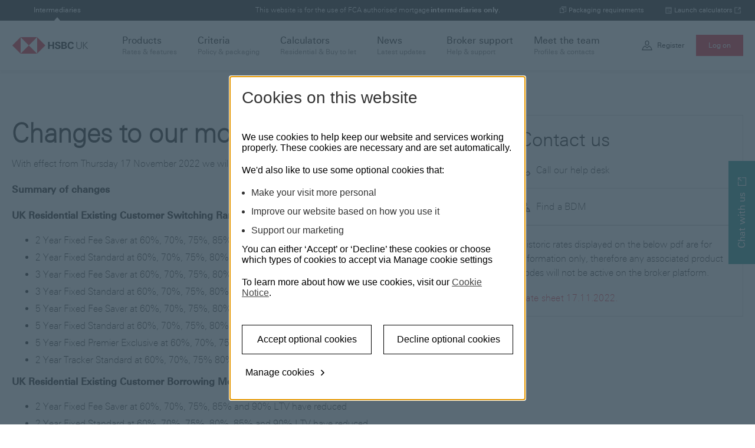

--- FILE ---
content_type: text/html
request_url: https://intermediaries.hsbc.co.uk/newsroom/essential-reading/17-november-2022-changes-to-our-mortgage-products/
body_size: 242046
content:
<!DOCTYPE html><html lang="en-GB"><head><meta charSet="utf-8"/><meta http-equiv="x-ua-compatible" content="ie=edge"/><meta name="viewport" content="width=device-width, initial-scale=1, shrink-to-fit=no"/><style data-href="/styles.416b47dbfb51395b052d.css" id="gatsby-global-css">.row{box-sizing:border-box;margin:0 auto;width:100%;display:flex;flex:0 1 auto;flex-direction:row;flex-wrap:wrap;max-width:1260px}.row.reverse{flex-direction:row-reverse}.row.natural-height{align-items:flex-start}.row.flex-column{flex-direction:column}.col{box-sizing:border-box;flex-grow:1;flex-basis:0;max-width:100%;padding:0 10px}.col.reverse{flex-direction:column-reverse}.first{order:-1}.last{order:1}.align-start{align-self:flex-start}.align-end{align-self:flex-end}.align-center{align-self:center}.align-baseline{align-self:baseline}.align-stretch{align-self:stretch}.col-xs{flex-grow:1;flex-basis:0;max-width:100%}.col-xs,.col-xs-1{box-sizing:border-box;padding:0 10px}.col-xs-1{flex-basis:8.3333333333%;max-width:8.3333333333%}.col-xs-offset-1{margin-left:8.3333333333%}.col-xs-2{box-sizing:border-box;flex-basis:16.6666666667%;max-width:16.6666666667%;padding:0 10px}.col-xs-offset-2{margin-left:16.6666666667%}.col-xs-3{box-sizing:border-box;flex-basis:25%;max-width:25%;padding:0 10px}.col-xs-offset-3{margin-left:25%}.col-xs-4{box-sizing:border-box;flex-basis:33.3333333333%;max-width:33.3333333333%;padding:0 10px}.col-xs-offset-4{margin-left:33.3333333333%}.col-xs-5{box-sizing:border-box;flex-basis:41.6666666667%;max-width:41.6666666667%;padding:0 10px}.col-xs-offset-5{margin-left:41.6666666667%}.col-xs-6{box-sizing:border-box;flex-basis:50%;max-width:50%;padding:0 10px}.col-xs-offset-6{margin-left:50%}.col-xs-7{box-sizing:border-box;flex-basis:58.3333333333%;max-width:58.3333333333%;padding:0 10px}.col-xs-offset-7{margin-left:58.3333333333%}.col-xs-8{box-sizing:border-box;flex-basis:66.6666666667%;max-width:66.6666666667%;padding:0 10px}.col-xs-offset-8{margin-left:66.6666666667%}.col-xs-9{box-sizing:border-box;flex-basis:75%;max-width:75%;padding:0 10px}.col-xs-offset-9{margin-left:75%}.col-xs-10{box-sizing:border-box;flex-basis:83.3333333333%;max-width:83.3333333333%;padding:0 10px}.col-xs-offset-10{margin-left:83.3333333333%}.col-xs-11{box-sizing:border-box;flex-basis:91.6666666667%;max-width:91.6666666667%;padding:0 10px}.col-xs-offset-11{margin-left:91.6666666667%}.col-xs-12{box-sizing:border-box;flex-basis:100%;max-width:100%;padding:0 10px}.col-xs-offset-12{margin-left:100%}.row.start-xs{justify-content:flex-start}.row.center-xs{justify-content:center}.row.end-xs{justify-content:flex-end}.row.top-xs{align-items:flex-start}.row.middle-xs{align-items:center}.row.bottom-xs{align-items:flex-end}.row.around-xs{justify-content:space-around}.row.between-xs{justify-content:space-between}.first-xs{order:-1}.last-xs{order:1}@media only screen and (min-width:481px){.col-sm{flex-grow:1;flex-basis:0;max-width:100%}.col-sm,.col-sm-1{box-sizing:border-box;padding:0 10px}.col-sm-1{flex-basis:8.3333333333%;max-width:8.3333333333%}.col-sm-offset-1{margin-left:8.3333333333%}.col-sm-2{box-sizing:border-box;flex-basis:16.6666666667%;max-width:16.6666666667%;padding:0 10px}.col-sm-offset-2{margin-left:16.6666666667%}.col-sm-3{box-sizing:border-box;flex-basis:25%;max-width:25%;padding:0 10px}.col-sm-offset-3{margin-left:25%}.col-sm-4{box-sizing:border-box;flex-basis:33.3333333333%;max-width:33.3333333333%;padding:0 10px}.col-sm-offset-4{margin-left:33.3333333333%}.col-sm-5{box-sizing:border-box;flex-basis:41.6666666667%;max-width:41.6666666667%;padding:0 10px}.col-sm-offset-5{margin-left:41.6666666667%}.col-sm-6{box-sizing:border-box;flex-basis:50%;max-width:50%;padding:0 10px}.col-sm-offset-6{margin-left:50%}.col-sm-7{box-sizing:border-box;flex-basis:58.3333333333%;max-width:58.3333333333%;padding:0 10px}.col-sm-offset-7{margin-left:58.3333333333%}.col-sm-8{box-sizing:border-box;flex-basis:66.6666666667%;max-width:66.6666666667%;padding:0 10px}.col-sm-offset-8{margin-left:66.6666666667%}.col-sm-9{box-sizing:border-box;flex-basis:75%;max-width:75%;padding:0 10px}.col-sm-offset-9{margin-left:75%}.col-sm-10{box-sizing:border-box;flex-basis:83.3333333333%;max-width:83.3333333333%;padding:0 10px}.col-sm-offset-10{margin-left:83.3333333333%}.col-sm-11{box-sizing:border-box;flex-basis:91.6666666667%;max-width:91.6666666667%;padding:0 10px}.col-sm-offset-11{margin-left:91.6666666667%}.col-sm-12{box-sizing:border-box;flex-basis:100%;max-width:100%;padding:0 10px}.col-sm-offset-12{margin-left:100%}.row.start-sm{justify-content:flex-start}.row.center-sm{justify-content:center}.row.end-sm{justify-content:flex-end}.row.top-sm{align-items:flex-start}.row.middle-sm{align-items:center}.row.bottom-sm{align-items:flex-end}.row.around-sm{justify-content:space-around}.row.between-sm{justify-content:space-between}.first-sm{order:-1}.last-sm{order:1}}@media only screen and (min-width:576px){.col-md{flex-grow:1;flex-basis:0;max-width:100%}.col-md,.col-md-1{box-sizing:border-box;padding:0 10px}.col-md-1{flex-basis:8.3333333333%;max-width:8.3333333333%}.col-md-offset-1{margin-left:8.3333333333%}.col-md-2{box-sizing:border-box;flex-basis:16.6666666667%;max-width:16.6666666667%;padding:0 10px}.col-md-offset-2{margin-left:16.6666666667%}.col-md-3{box-sizing:border-box;flex-basis:25%;max-width:25%;padding:0 10px}.col-md-offset-3{margin-left:25%}.col-md-4{box-sizing:border-box;flex-basis:33.3333333333%;max-width:33.3333333333%;padding:0 10px}.col-md-offset-4{margin-left:33.3333333333%}.col-md-5{box-sizing:border-box;flex-basis:41.6666666667%;max-width:41.6666666667%;padding:0 10px}.col-md-offset-5{margin-left:41.6666666667%}.col-md-6{box-sizing:border-box;flex-basis:50%;max-width:50%;padding:0 10px}.col-md-offset-6{margin-left:50%}.col-md-7{box-sizing:border-box;flex-basis:58.3333333333%;max-width:58.3333333333%;padding:0 10px}.col-md-offset-7{margin-left:58.3333333333%}.col-md-8{box-sizing:border-box;flex-basis:66.6666666667%;max-width:66.6666666667%;padding:0 10px}.col-md-offset-8{margin-left:66.6666666667%}.col-md-9{box-sizing:border-box;flex-basis:75%;max-width:75%;padding:0 10px}.col-md-offset-9{margin-left:75%}.col-md-10{box-sizing:border-box;flex-basis:83.3333333333%;max-width:83.3333333333%;padding:0 10px}.col-md-offset-10{margin-left:83.3333333333%}.col-md-11{box-sizing:border-box;flex-basis:91.6666666667%;max-width:91.6666666667%;padding:0 10px}.col-md-offset-11{margin-left:91.6666666667%}.col-md-12{box-sizing:border-box;flex-basis:100%;max-width:100%;padding:0 10px}.col-md-offset-12{margin-left:100%}.row.start-md{justify-content:flex-start}.row.center-md{justify-content:center}.row.end-md{justify-content:flex-end}.row.top-md{align-items:flex-start}.row.middle-md{align-items:center}.row.bottom-md{align-items:flex-end}.row.around-md{justify-content:space-around}.row.between-md{justify-content:space-between}.first-md{order:-1}.last-md{order:1}}@media only screen and (min-width:769px){.col-lg{flex-grow:1;flex-basis:0;max-width:100%}.col-lg,.col-lg-1{box-sizing:border-box;padding:0 10px}.col-lg-1{flex-basis:8.3333333333%;max-width:8.3333333333%}.col-lg-offset-1{margin-left:8.3333333333%}.col-lg-2{box-sizing:border-box;flex-basis:16.6666666667%;max-width:16.6666666667%;padding:0 10px}.col-lg-offset-2{margin-left:16.6666666667%}.col-lg-3{box-sizing:border-box;flex-basis:25%;max-width:25%;padding:0 10px}.col-lg-offset-3{margin-left:25%}.col-lg-4{box-sizing:border-box;flex-basis:33.3333333333%;max-width:33.3333333333%;padding:0 10px}.col-lg-offset-4{margin-left:33.3333333333%}.col-lg-5{box-sizing:border-box;flex-basis:41.6666666667%;max-width:41.6666666667%;padding:0 10px}.col-lg-offset-5{margin-left:41.6666666667%}.col-lg-6{box-sizing:border-box;flex-basis:50%;max-width:50%;padding:0 10px}.col-lg-offset-6{margin-left:50%}.col-lg-7{box-sizing:border-box;flex-basis:58.3333333333%;max-width:58.3333333333%;padding:0 10px}.col-lg-offset-7{margin-left:58.3333333333%}.col-lg-8{box-sizing:border-box;flex-basis:66.6666666667%;max-width:66.6666666667%;padding:0 10px}.col-lg-offset-8{margin-left:66.6666666667%}.col-lg-9{box-sizing:border-box;flex-basis:75%;max-width:75%;padding:0 10px}.col-lg-offset-9{margin-left:75%}.col-lg-10{box-sizing:border-box;flex-basis:83.3333333333%;max-width:83.3333333333%;padding:0 10px}.col-lg-offset-10{margin-left:83.3333333333%}.col-lg-11{box-sizing:border-box;flex-basis:91.6666666667%;max-width:91.6666666667%;padding:0 10px}.col-lg-offset-11{margin-left:91.6666666667%}.col-lg-12{box-sizing:border-box;flex-basis:100%;max-width:100%;padding:0 10px}.col-lg-offset-12{margin-left:100%}.row.start-lg{justify-content:flex-start}.row.center-lg{justify-content:center}.row.end-lg{justify-content:flex-end}.row.top-lg{align-items:flex-start}.row.middle-lg{align-items:center}.row.bottom-lg{align-items:flex-end}.row.around-lg{justify-content:space-around}.row.between-lg{justify-content:space-between}.first-lg{order:-1}.last-lg{order:1}}@media only screen and (min-width:1025px){.col-xl{flex-grow:1;flex-basis:0;max-width:100%}.col-xl,.col-xl-1{box-sizing:border-box;padding:0 10px}.col-xl-1{flex-basis:8.3333333333%;max-width:8.3333333333%}.col-xl-offset-1{margin-left:8.3333333333%}.col-xl-2{box-sizing:border-box;flex-basis:16.6666666667%;max-width:16.6666666667%;padding:0 10px}.col-xl-offset-2{margin-left:16.6666666667%}.col-xl-3{box-sizing:border-box;flex-basis:25%;max-width:25%;padding:0 10px}.col-xl-offset-3{margin-left:25%}.col-xl-4{box-sizing:border-box;flex-basis:33.3333333333%;max-width:33.3333333333%;padding:0 10px}.col-xl-offset-4{margin-left:33.3333333333%}.col-xl-5{box-sizing:border-box;flex-basis:41.6666666667%;max-width:41.6666666667%;padding:0 10px}.col-xl-offset-5{margin-left:41.6666666667%}.col-xl-6{box-sizing:border-box;flex-basis:50%;max-width:50%;padding:0 10px}.col-xl-offset-6{margin-left:50%}.col-xl-7{box-sizing:border-box;flex-basis:58.3333333333%;max-width:58.3333333333%;padding:0 10px}.col-xl-offset-7{margin-left:58.3333333333%}.col-xl-8{box-sizing:border-box;flex-basis:66.6666666667%;max-width:66.6666666667%;padding:0 10px}.col-xl-offset-8{margin-left:66.6666666667%}.col-xl-9{box-sizing:border-box;flex-basis:75%;max-width:75%;padding:0 10px}.col-xl-offset-9{margin-left:75%}.col-xl-10{box-sizing:border-box;flex-basis:83.3333333333%;max-width:83.3333333333%;padding:0 10px}.col-xl-offset-10{margin-left:83.3333333333%}.col-xl-11{box-sizing:border-box;flex-basis:91.6666666667%;max-width:91.6666666667%;padding:0 10px}.col-xl-offset-11{margin-left:91.6666666667%}.col-xl-12{box-sizing:border-box;flex-basis:100%;max-width:100%;padding:0 10px}.col-xl-offset-12{margin-left:100%}.row.start-xl{justify-content:flex-start}.row.center-xl{justify-content:center}.row.end-xl{justify-content:flex-end}.row.top-xl{align-items:flex-start}.row.middle-xl{align-items:center}.row.bottom-xl{align-items:flex-end}.row.around-xl{justify-content:space-around}.row.between-xl{justify-content:space-between}.first-xl{order:-1}.last-xl{order:1}}.col-gutter-lr{padding:0 0 10px}.col-no-gutter{padding:0}.show{display:block!important}.row.show{display:flex!important}.hide{display:none!important}.show-xs{display:block!important}.row.show-xs{display:flex!important}.hide-xs{display:none!important}@media only screen and (max-width:480px){.show-xs-only{display:block!important}.row.show-xs-only{display:flex!important}.hide-xs-only{display:none!important}}@media only screen and (min-width:481px){.show-sm{display:block!important}.row.show-sm{display:flex!important}.hide-sm{display:none!important}}@media only screen and (min-width:481px)and (max-width:575px){.show-sm-only{display:block!important}.row.show-sm-only{display:flex!important}.hide-sm-only{display:none!important}}@media only screen and (min-width:576px){.show-md{display:block!important}.row.show-md{display:flex!important}.hide-md{display:none!important}}@media only screen and (min-width:576px)and (max-width:768px){.show-md-only{display:block!important}.row.show-md-only{display:flex!important}.hide-md-only{display:none!important}}@media only screen and (min-width:769px){.show-lg{display:block!important}.row.show-lg{display:flex!important}.hide-lg{display:none!important}}@media only screen and (min-width:769px)and (max-width:1024px){.show-lg-only{display:block!important}.row.show-lg-only{display:flex!important}.hide-lg-only{display:none!important}}@media only screen and (min-width:1025px){.show-xl{display:block!important}.row.show-xl{display:flex!important}.hide-xl{display:none!important}}.overflow-hidden{overflow:hidden!important}.ie11 .visually-hidden-focusable{display:none}.visually-hidden-focusable:not(:focus):not(:focus-within){position:absolute!important;width:1px!important;height:1px!important;padding:0!important;margin:-1px!important;overflow:hidden!important;clip:rect(0,0,0,0)!important;white-space:nowrap!important;border:0!important}.skip-main{background-color:#292a60}.skip-main a{color:#fff;padding:15px}.page-section{padding:40px 0 0}@media screen and (min-width:769px){.page-section{padding:76px 0 30px}}.page-section--profile{padding:34px 0 30px}.page-section--sbs .footer-content-side{margin:42px 0}@media screen and (min-width:769px){.page-section--sbs .footer-content-side{display:none}}.page-section--sbs .right-side{display:none}@media screen and (min-width:769px){.page-section--sbs .right-side{display:block}}.calculator-box{width:100%;display:flex;justify-content:flex-start;flex-direction:column;padding:20px;margin:0 0 40px}@media screen and (min-width:769px){.calculator-box:first-child{margin-top:16px}}.calculator-box:last-child{margin:0}.calculator-box .block-title{font-family:Uni_Next_HSBC_Medium,Arial,sans-serif;font-size:1.5em;font-weight:400;line-height:36px;color:#fff;margin:0 0 14px}@media screen and (min-width:769px){.calculator-box .block-title{margin:0 0 10px}}.calculator-box ul{padding:0;margin:0}.calculator-box ul li{list-style:none;margin-bottom:14px}.calculator-box ul li a.calculator-box__anchor{max-width:none;padding:0;text-decoration:none;font-size:1em;line-height:24px;color:#fff;background:transparent;margin:0 0 14px}@media screen and (min-width:769px){.calculator-box ul li a.calculator-box__anchor{margin:0 0 10px}}.calculator-box ul li a.calculator-box__anchor span{display:inline-block;width:10px;position:relative}.calculator-box ul li a.calculator-box__anchor span:after{position:absolute;content:"";display:inline-block;width:8px;height:10px;top:0;background-repeat:no-repeat;background-size:100% 100%;right:-10px;background-image:url([data-uri])}@media screen and (min-width:769px){.calculator-box ul li a.calculator-box__anchor span:after{position:absolute;content:"";display:block;top:0;transform:translateY(-50%)}}.calculator-box ul li a.calculator-box__anchor span:after{transform:translateY(-50%)}.calculator-box ul li a.calculator-box__anchor:last-child{margin:0}.calculator-box ul li a.calculator-box__anchor:focus,.calculator-box ul li a.calculator-box__anchor:hover{background:transparent}.calculator-box ul li a.calculator-box__anchor:hover{text-decoration:underline}.calculator-box ul p{color:#fff;font-size:.875em}.calculator-box__description:last-child{padding:0!important}.calculator-page{min-height:calc(100vh - 197px);margin-bottom:40px}.calculator-page h2{width:auto;margin:3px 0 10px;font-family:Uni_Next_HSBC_Thin,Arial,sans-serif;font-size:1.875em;line-height:39px;font-weight:300;color:#000}@media screen and (min-width:769px){.calculator-page h2{font-size:2.8125em;font-weight:600;line-height:58px}}.calculator-page a{display:flex;justify-content:normal;width:-moz-fit-content;width:fit-content;margin-bottom:20px;font-size:1em;line-height:1.4;text-decoration:none}@media screen and (min-width:769px){.calculator-page a{margin-bottom:30px}}.calculator-page a.inline-link{display:inline;padding:0;margin:0;font-size:1em;color:#000;font-family:Uni_Next_HSBC_Reg,Arial,sans-serif;text-decoration:underline}.calculator-page a svg{margin-left:10px}.calculator-page a svg path{fill:#fff}.calculator-page .calculator-column{padding:0 20px;display:flex;flex-direction:column}.calculator-page .calculator-column p{text-align:justify;margin-bottom:0}.calculator-page .calculator-column p:nth-of-type(2){text-align:initial;margin-bottom:30px}.calculator-page .calculator-column .mb-20{margin-bottom:32px}.calculator-page .calculator-column a{margin-top:auto}@media screen and (min-width:1025px){.calculator-page .calculator-column .short-paragraph{max-width:280px}}.calculator-page .calculator-column--default p{text-align:initial}.broker-support-page{padding:40px 0 0}@media screen and (min-width:769px){.broker-support-page{padding:76px 0 30px}}.broker-support-page .inline-link{text-decoration:underline}.broker-support-page h2{width:auto;margin:3px 0 10px;font-family:Uni_Next_HSBC_Thin,Arial,sans-serif;font-size:1.875em;line-height:39px;font-weight:300;color:#000}@media screen and (min-width:769px){.broker-support-page h2{font-size:2.8125em;font-weight:600;line-height:58px}}.broker-support-page p{font-weight:300;font-size:1em;line-height:24px;margin:0}@media screen and (min-width:769px){.broker-support-page p{font-size:1em;line-height:24px}}.broker-support-page .broker-support-page_a{text-decoration:underline}.broker-support-page .information-container .live-chat-wrapper{width:100%;margin:0 0 32px}.broker-support-page .information-container .live-chat-wrapper .contact-us a:first-of-type{padding:0 0 5px}@media screen and (min-width:769px){.broker-support-page .support-container{padding-top:30px}}ol.terms{list-style-type:decimal;padding-left:30px}ol.terms .decimal{list-style:none;margin-top:20px}ol.terms .decimal li{font-size:100%}ol.terms .decimal>li{padding-left:50px}ol.terms .decimal>li:before{display:none}ol.terms .decimal ul{margin-top:20px}ol.terms .decimal .w-p{font-size:100%}ol.terms li>span{display:inline-block;margin-left:-60px;padding-right:10px;text-align:right;width:60px}ol.terms li strong+ul{margin-top:20px}.sitemap-table>div{padding:20px 10px}@media screen and (min-width:769px){.criteria-page{padding:76px 0 30px}}.criteria-page .btl-calculator{font-size:14px;margin-bottom:16px;text-decoration:none;width:200px}.criteria-page .btl-calculator svg{margin-left:10px}.criteria-page .btl-calculator svg path{fill:#fff}.criteria-page p{font-weight:300;font-size:1em;line-height:24px;margin:0}@media screen and (min-width:769px){.criteria-page p{font-size:1em;line-height:24px}}.criteria-page .result{margin:0 0 20px;font-family:Uni_Next_HSBC_Medium,Arial,sans-serif;font-size:1.5em;line-height:31px}.criteria-page .result span{font-style:italic}.criteria-page .criteria-btn{padding:15px;margin-bottom:40px;background:#3e505d}.criteria-page .criteria-btn path{fill:#fff}.criteria-page .criteria-btn a{width:auto;font-style:normal;font-weight:300;font-size:1.1875em;line-height:1.4;margin:0;font-family:Uni_Next_HSBC_Thin,Arial,sans-serif;position:relative;text-decoration:none;display:inline-flex;gap:10px;align-items:center}.criteria-page .criteria-btn a,.criteria-page .criteria-btn a a{color:#fff}.criteria-page .criteria-btn a a{text-decoration:none}.criteria-page .criteria-btn a:after{position:absolute;content:"";display:inline-block;background-repeat:no-repeat;background-size:100% 100%;background-image:url([data-uri])}@media screen and (min-width:769px){.criteria-page .criteria-btn a:after{position:absolute;content:"";display:block;transform:translateY(-50%)}}@media screen and (min-width:960px){.criteria-page .criteria-btn a{font-size:1.5em}}.criteria-page .criteria-btn a:after{top:3px;right:-8.3px}.criteria-page .criteria-btn a:focus,.criteria-page .criteria-btn a:hover{text-decoration:underline}@media screen and (min-width:769px){.criteria-page .criteria-btn a{position:relative}.criteria-page .criteria-btn a:after{position:absolute;content:"";display:inline-block;background-repeat:no-repeat;background-size:100% 100%;background-image:url([data-uri])}}@media screen and (min-width:769px)and (min-width:769px){.criteria-page .criteria-btn a:after{position:absolute;content:"";display:block;transform:translateY(-50%)}}.criteria-page .criteria-btn--light-green{background-color:#00847f}.criteria-page .affordability-calculator{padding:20px;height:auto;max-height:unset;margin-bottom:40px}.criteria-page .affordability-calculator .calculator-description{display:none;padding-top:20px;font-size:.6875em;line-height:16px;margin-bottom:.5em}.criteria-page .affordability-calculator .calculator-description:last-child{padding-top:0;margin-bottom:0}@media screen and (min-width:769px){.criteria-page .affordability-calculator .calculator-description{display:block}}.criteria-page .affordability-calculator .calculator-description strong{font-family:Uni_Next_HSBC_Medium,Arial,sans-serif}.newsroom-page h2{width:auto;margin:3px 0 10px;font-family:Uni_Next_HSBC_Thin,Arial,sans-serif;font-size:1.875em;line-height:39px;font-weight:300;color:#000}@media screen and (min-width:769px){.newsroom-page h2{font-size:2.8125em;font-weight:600;line-height:58px}}@media screen and (max-width:769px){.newsroom-page h2{font-weight:700}}.newsroom-page p{font-weight:300;font-size:1em;line-height:24px;margin:0}@media screen and (min-width:769px){.newsroom-page p{font-size:1em;line-height:24px}}.newsroom-page p.information{font-weight:400;font-size:.75em}.newsroom-page p.usage{padding:40px 0}.newsroom-page p.usage.first{padding:40px 0 0}.newsroom-page p.usage:last-child{padding:0 0 40px}@media screen and (min-width:769px){.newsroom-page p.usage.first{padding:20px 0 10px}.newsroom-page p.usage:last-child{padding:0 0 40px}}.newsroom-page a{color:#000}.newsroom-page .accordion-group{margin-top:40px}.newsroom-page .information-container .usage{display:none}@media screen and (min-width:769px){.newsroom-page .information-container .usage{display:block}}.newsroom-page .support-container .usage{display:block}.newsroom-page .support-container .usage.first{padding:40px 0 10px}.newsroom-page .support-container .usage:last-child{padding:0 0 40px}@media screen and (min-width:769px){.newsroom-page .support-container .usage{display:none}}.newsroom-page .news-list{padding:0;list-style:none}@media screen and (max-width:481px){.newsroom-page .news-list{text-align:center;margin-left:30px}}@media screen and (min-width:769px){.newsroom-page .news-list{margin:0 auto;width:80%}}@media screen and (min-width:960px){.newsroom-page .news-list{width:100%}}.newsroom-page .news-list li:before{content:none}.newsroom-page .news-list li:last-child{border-bottom:none}.anchor-item .newsroom-page .news-list .title--download,.newsroom-page .news-list .anchor-item .title--download,.newsroom-page .news-list .title{font-size:12px}.newsroom-page .news-list .anchor-item{width:90%}@media screen and (max-width:769px){.newsroom-page .news-list .anchor-item{width:100%}}@media screen and (max-width:960px){.newsroom-page .news-list .anchor-item{margin:0 auto}}.newsroom-page .news-list .anchor-item .general-anchor-btn{padding:5px 24px 5px 0}.newsroom-page .recent-articles{padding-bottom:60px;min-height:480px}@media screen and (max-width:960px){.newsroom-page .recent-articles{min-height:0}}.newsroom-page .recent-articles--empty{padding-bottom:120px}@media screen and (max-width:960px){.newsroom-page .recent-articles--empty{padding-bottom:0}}.newsroom-page .recent-articles p:last-child{padding:0}.newsroom-page .splitted-section__title-section{display:flex;align-items:center;height:76px;width:100%}@media screen and (max-width:960px){.newsroom-page .splitted-section__title-section{justify-content:center}}.newsroom-page .splitted-section__title-section img{flex-grow:0;flex-shrink:0;width:15%;margin-left:-10px}@media screen and (min-width:769px){.newsroom-page .splitted-section__title-section img{width:22%}}.newsroom-page .splitted-section__title-section h3{font-weight:700}.w-tbl-sla{margin-bottom:37.44px;border:1px solid red;width:100%;table-layout:fixed;border-collapse:collapse;border-spacing:0}.w-tbl-sla p{margin:0;font-size:.8em}.w-tbl-sla p:last-child{margin-bottom:0}.w-tbl-sla [data-vertical-center=true] sup{position:relative;top:-.6em}.w-tbl-sla sup{font-size:.75em;vertical-align:super;line-height:1;position:relative;top:-.3em}.w-tbl-sla .sla-col-40{width:40%}.w-tbl-sla tr:first-child td,.w-tbl-sla tr td:first-child{font-weight:500;font-family:Uni_Next_HSBC_Bold}.w-tbl-sla tr:not(:first-child) td:not(:first-child){font-weight:500;font-family:Uni_Next_HSBC_Bold;color:#db0011}.w-tbl-sla tr{border-bottom:1px dotted #000}.w-tbl-sla tr.section{border-top:1px solid red}.w-tbl-sla tr.multiple-rows{border-top:none;border-bottom:none}.w-tbl-sla tr.multiple-rows td{padding-top:4px;padding-bottom:4px}.w-tbl-sla tr.multiple-rows.first td{padding-top:14px}.w-tbl-sla tr.multiple-rows.last td{padding-bottom:14px}.w-tbl-sla tr.odd{background-color:#f7f7f7}.w-tbl-sla tr.even{background-color:#fff}.w-tbl-sla tr td{font-size:1.2em;padding:14px;vertical-align:middle;line-height:1.286em;border-right:1px solid red}@media (min-width:960px){.w-tbl-sla tr td{vertical-align:middle}}.w-tbl-sla tr td.text-title{font-size:16px}.w-tbl-sla tr td[rowspan]{background-color:#fff}.w-tbl-sla td.red *{color:#db0011}.text-title{font-size:16px}.underlined{text-decoration:underline}.chris-pearson{max-width:295px;margin-right:20px;margin-bottom:10px;float:left}@media screen and (max-width:432px){.chris-pearson{min-width:100%}}.product-finder-page p{font-weight:300;font-size:1em;line-height:24px;margin:0}@media screen and (min-width:769px){.product-finder-page p{font-size:1em;line-height:24px}}.product-finder-page p.result-count{font-weight:300;font-family:Uni_Next_HSBC_Thin,Arial,sans-serif;font-size:1.875em;margin-bottom:1.5em;margin-top:1.5em}.product-finder-page p.result-count span{font-weight:500;font-family:Uni_Next_HSBC_Medium,Arial,sans-serif}.product-finder-page p.information{font-weight:400;font-size:.75em}.product-finder-page p.usage{padding:40px 0}.product-finder-page p.usage.first{padding:40px 0 0}.product-finder-page p.usage:last-child{padding:0 0 40px}@media screen and (min-width:769px){.product-finder-page p.usage.first{padding:20px 0 10px}.product-finder-page p.usage:last-child{padding:0 0 40px}}.product-finder-page a{color:#db0011;-webkit-text-decoration-color:#db0011;text-decoration-color:#db0011}.product-finder-page .accordion-group{margin-top:40px}.product-finder-page .information-container .usage{display:none}@media screen and (min-width:769px){.product-finder-page .information-container .usage{display:block}}.product-finder-page .support-container .usage{display:block}.product-finder-page .support-container .usage.first{padding:40px 0 10px}.product-finder-page .support-container .usage:last-child{padding:0 0 40px}@media screen and (min-width:769px){.product-finder-page .support-container .usage{display:none}}.product-finder-page .news-list{padding:0}.product-finder-page .news-list li{position:relative;margin:0}.product-finder-page .news-list li:before{content:none}.product-finder-page .news-list li:last-child{border-bottom:none}.product-finder-page .right-side{display:none}@media screen and (min-width:1025px){.product-finder-page .right-side{display:block}}.product-finder-page .footer-content-side{margin-top:30px}@media screen and (min-width:1025px){.product-finder-page .footer-content-side{display:none}}.product-finder-page .product-block{width:100%;color:#fff;padding:24px 19px;margin:0 0 31px;background:#3e505d;box-sizing:border-box}@media screen and (min-width:769px){.product-finder-page .product-block{margin-bottom:40px}}.product-finder-page .product-block h2,.product-finder-page .product-block h3,.product-finder-page .product-block p,.product-finder-page .product-block strong{color:#fff}.product-finder-page .product-block p{font-family:Uni_Next_HSBC_Light,Arial,sans-serif;font-size:19px;line-height:30px;font-style:normal;margin-bottom:15px}.product-finder-page .product-block p:last-child{margin-bottom:0}.product-finder-page .product-block strong{font-family:Uni_Next_HSBC_Reg,Arial,sans-serif;font-style:normal;font-size:1.5em;line-height:36px;font-weight:400}.product-finder-page .product-block h2,.product-finder-page .product-block h3{padding:0 0 24px;margin:0;font-family:Uni_Next_HSBC_Medium,Arial,sans-serif;font-size:2.0625em;line-height:52px}.product-finder-page .product-block a{color:#fff;text-decoration:underline}.product-finder-page .product-block svg path{fill:#fff}.product-finder-page .latest-rate-sheet{display:flex;flex-direction:column;margin:0 0 31px}@media screen and (min-width:769px){.product-finder-page .latest-rate-sheet{margin-bottom:40px}}.product-finder-page .latest-rate-sheet img{width:100%}.product-finder-page .latest-rate-sheet .link-block{background-color:#ededed;padding:24px}.product-finder-page .latest-rate-sheet .link-block a{font-family:Uni_Next_HSBC_Thin,Arial,sans-serif;color:#333;text-decoration:underline;font-size:18px;line-height:27px}.responsive-table{display:block;width:100%;overflow-x:auto;-webkit-overflow-scrolling:touch}.responsive-table table{width:100%;max-width:100%}.d-flex{display:flex}@media screen and (min-width:769px){.d-md-flex{display:flex}}@media screen and (min-width:769px){.justify-md-between{justify-content:space-between}}.field{margin-bottom:31px;margin-top:20px}.field>label{color:#333;font-weight:400;margin-bottom:11px;display:block}.field--select .select-wrapper{border:1px solid #767676;display:flex}.field--select .select-wrapper:before{width:3px;height:42px;content:" ";display:block;background-color:#db0011}.field--radio input[type=radio]{position:absolute;left:-9999px}.field--radio input[type=radio]:focus+label{outline:1px solid #333}.field--radio input[type=radio]:checked+label:after{width:18px;height:18px;background-color:#008580;border-radius:10px;left:7px;top:7px}.field--radio label:before{border-radius:16px}.field--checkbox input[type=checkbox]{position:absolute;left:-9999px}.field--checkbox input[type=checkbox]:focus+label{outline:1px solid #333}.field--checkbox input[type=checkbox]:checked+label:after{border-right:3px solid #008580;border-bottom:3px solid #008580}.field--checkbox label:after{transform:rotate(43deg);-ms-transform:rotate(43deg);-webkit-transform:rotate(43deg);width:6px;height:16px}.field--checkbox,.field--radio{position:relative}.field--checkbox label,.field--radio label{font-size:1em;display:flex;align-items:center;margin:0;position:relative;cursor:pointer}.field--checkbox label:before,.field--radio label:before{margin-right:12px;width:32px;height:32px;content:" ";border:1px solid #767676}.field--checkbox label:after,.field--radio label:after{content:" ";top:5px;left:13px;display:block;position:absolute;z-index:1}.field--input input{padding:12px;border:1px solid #000}.field-group{margin-bottom:16px}.field-group legend{margin-bottom:17px;display:block}.field-group .field{margin-bottom:20px;margin-top:0}.field--inner-submit{display:flex;align-items:center;border:1px solid #000;width:100%}.field--inner-submit input[type=text]{width:100%;flex:0 1 auto;padding:12px;border:none;position:relative;font-size:.75em}.field--inner-submit .design-border{height:23px;width:1px;border-left:1px solid #d7d8d6;display:block}.field--inner-submit button{padding:12px;width:100%;height:100%;display:flex;justify-content:center;align-items:center;background:transparent;border:none;cursor:pointer;flex:0 1 50px;min-width:unset}.field--inner-submit button:focus,.field--inner-submit button:hover{background-color:transparent}.field--inner-submit button span{display:block;height:17px;width:17px;background:url([data-uri]) no-repeat 50%;background-size:contain}.field--product-code{max-width:397px}select{border:0;padding:13px 7px 13px 9px;background-color:transparent;width:100%;background-image:url([data-uri]);background-repeat:no-repeat,repeat;background-size:42px 42px;background-position:100% 0;appearance:none;font-size:.75em}fieldset{margin:0;padding:0;border:none}@media screen and (min-width:769px){.tabs--product-finder .row>div:first-child{border-right:1px solid #c4c4c4;padding-right:27px}}@media screen and (min-width:769px){.tabs--product-finder .row>div:last-child{padding-left:27px}}.tabs--product-finder .tabs__content{padding-bottom:26px;border-bottom:1px solid #c4c4c4}.tabs--product-finder .is-filters-disabled{opacity:.5;pointer-events:none}.packaging-requirements-page .site-content ul li{padding-bottom:20px;font-family:Uni_Next_HSBC_Light,Arial,sans-serif}.complaints{padding:40px 0 0}.complaints h3{margin-bottom:0;padding:10px 0 20px}.complaints h4{margin:0;padding-bottom:10px}.complaints p{font-size:18px;margin:0}.complaints__title{padding:10px 0}.complaints a{font-weight:700;text-decoration:underline}.complaints .anchor-blue{color:#00f}.eeh__hero-image{width:100%}.eeh__content{margin:16px 32px}.product-switch-application{padding:76px 0 220px}.product-switch-application__list{list-style-type:disc}.product-switch-application__list-item{margin:1.5em 0}.product-switch-application__sub-list{list-style-type:disc}.product-switch-application__sub-list-item:first-child{margin-top:1.5em}.product-switch-application h2{margin-bottom:1.5em}.product-switch-application a{text-decoration:none;color:#000}.product-switch-application a:hover{text-decoration:underline}.general-btn{display:flex;flex-direction:row;justify-content:center;align-items:center;padding:12px 20px;cursor:pointer;font-family:Uni_Next_HSBC_Reg,Arial,sans-serif;font-size:.75em;line-height:16px;min-width:80px;border:none;background:#fff}.general-btn.disabled{pointer-events:none;opacity:.3;background:#fff;border:1px solid #000}.general-btn:hover{background:#f3f3f3}.general-btn:focus{outline-color:#000}.general-btn--red,.general-btn--square{background:#db0011;color:#fff}.general-btn--red:hover,.general-btn--square:hover{background:#af000d}.general-btn--red:focus,.general-btn--square:focus{outline-color:#af000d}.general-btn--red:active,.general-btn--square:active{background:#83000a}.general-btn--square{width:58px;height:58px;min-width:unset;font-size:1em;background-color:#db0011;color:#fff;padding:0}.general-btn--bordered{margin:10px 10px 0 0;padding:10px;color:#000;font-size:1em;line-height:24px;border:1px solid #000;background:transparent;cursor:pointer}.general-btn--bordered:focus,.general-btn--bordered:hover{background-color:#f3f3f3}.general-btn--bordered:active{background-color:#ededed}.general-btn--inline{display:inline-block;color:#000;text-decoration:none}.general-btn--icon{display:flex;gap:10px}.general-btn:disabled{border:1px solid rgba(51,51,51,.3);pointer-events:none;cursor:not-allowed;opacity:.7}.general-anchor-btn{display:flex;flex-direction:row;justify-content:center;align-items:center;padding:12px 20px;cursor:pointer;font-family:Uni_Next_HSBC_Reg,Arial,sans-serif;font-size:.75em;line-height:16px;min-width:80px;border:none;background:#fff}.general-anchor-btn.disabled{pointer-events:none;opacity:.3;background:#fff;border:1px solid #000}.general-anchor-btn:hover{background:#f3f3f3}.general-anchor-btn:focus{outline-color:#000}.general-anchor-btn--red,.general-anchor-btn--square{background:#db0011;color:#fff}.general-anchor-btn--red:hover,.general-anchor-btn--square:hover{background:#af000d}.general-anchor-btn--red:focus,.general-anchor-btn--square:focus{outline-color:#af000d}.general-anchor-btn--red:active,.general-anchor-btn--square:active{background:#83000a}header{display:flex;width:100%;justify-content:flex-start;align-items:flex-start;flex-direction:column;box-shadow:0 4px 4px rgba(190,185,185,.25);transition:all .5s ease;position:fixed;top:0;z-index:100}header.header--hide{top:-90px}@media screen and (min-width:1025px){header.header--hide{top:-192px}}header a{color:#000;text-decoration:none}header .header-wrapper{width:100%;background:#fff;display:flex;flex-direction:column;align-items:center}header .header-wrapper--black{display:flex;color:#fff;background:#000}header .header-wrapper .header-description{position:relative;width:100%;display:flex;padding-top:11px;padding-bottom:11px;align-items:center}header .header-wrapper .header-description--centered{justify-content:center}header .header-wrapper .header-description--no-padding{padding-top:0;padding-bottom:0}header .header-wrapper .header-description .logo{display:block;width:50%;min-height:56px;min-width:100px;cursor:pointer;background-repeat:no-repeat;background-position:50%;background-size:auto 100%;background-image:url([data-uri])}@media screen and (min-width:321px){header .header-wrapper .header-description .logo{background-size:auto 130%}}@media screen and (min-width:481px){header .header-wrapper .header-description .logo{background-size:auto 150%}}@media screen and (min-width:960px){header .header-wrapper .header-description .logo{width:10%;min-width:100px;min-height:65px;margin-right:20px;background-size:cover}}@media screen and (min-width:1025px){header .header-wrapper .header-description .logo{width:10%;min-width:130px;min-height:84px;margin-right:57px}}header .header-wrapper .header-description__user-action-container{width:30%;display:flex;justify-content:flex-end;align-items:center}header .header-wrapper .header-description__user-action-container a{font-size:1em;line-height:24px}header .header-wrapper .header-description__user-action-container a:nth-child(odd){margin-right:10px}@media screen and (min-width:1025px){header .header-wrapper .header-description__user-action-container a:nth-child(odd){margin-right:15px}}header .header-wrapper .header-description__user-action-container .profile-btn{display:none}@media screen and (min-width:960px){header .header-wrapper .header-description__user-action-container .profile-btn{display:flex}}header .header-wrapper .header-description__user-action-container .profile-btn svg{margin-right:8px}header .header-wrapper .header-description__user-action-container .log-in{padding:12px 15px;max-height:36px;min-width:0;font-size:.75em;line-height:16px}@media screen and (min-width:481px){header .header-wrapper .header-description__user-action-container .log-in{min-width:80px}}header .header-wrapper .header-description__tools{position:absolute;right:20px;display:flex;display:none}@media screen and (min-width:960px){header .header-wrapper .header-description__tools{display:flex}}header .header-wrapper .header-description__tools .tool-wrapper{display:flex;justify-content:center}header .header-wrapper .header-description__tools .tool-wrapper svg{margin-right:4px;margin-left:4px;width:11px;height:11px}header .header-wrapper .header-description__tools .tool-wrapper svg path{fill:#fff}header .header-wrapper .header-description__tools .tool-wrapper.calculator{margin-left:20px}@media screen and (min-width:1025px){header .header-wrapper .header-description__tools .tool-wrapper.calculator{margin-left:33px}}header .header-wrapper .header-description__tools .tool-wrapper.calculator h4{margin:0 0 0 5px}@media screen and (min-width:1025px){header .header-wrapper .header-description__tools .tool-wrapper.calculator h4{margin:0 0 0 13px}}header .header-wrapper .header-description__description{color:#fff;justify-content:flex-start;font-size:.5em;font-style:normal;font-weight:300;line-height:12px;letter-spacing:0;padding-left:20px;text-align:left;position:relative;margin:0}@media screen and (min-width:769px){header .header-wrapper .header-description__description{padding-left:0;font-size:.625em}}@media screen and (min-width:1025px){header .header-wrapper .header-description__description{display:flex;align-items:baseline;color:#fff;font-style:normal;font-weight:300;font-size:.75em;line-height:13px;position:relative}}header .header-wrapper .header-description__description:before{position:absolute;display:block;content:"";left:0;height:12px;width:12px;margin-right:4px;background-image:url([data-uri]);background-repeat:no-repeat;background-position:50%;background-size:cover}@media screen and (min-width:769px){header .header-wrapper .header-description__description:before{display:none}}header .header-wrapper .header-description__description strong{font-family:Uni_Next_HSBC_Bold,Arial,sans-serif;padding-left:2px;font-style:normal;font-weight:500;line-height:12px;letter-spacing:0;text-align:left}header .header-wrapper .header-description__mobile-menu{width:30%;flex-direction:column;display:flex}@media screen and (min-width:960px){header .header-wrapper .header-description__mobile-menu{display:none}}header .header-wrapper .header-description__mobile-menu button{display:block;width:40px;height:40px;appearance:none;border:0;margin:0;padding:0;box-shadow:none;background:none;cursor:pointer}@media screen and (min-width:1025px){header .header-wrapper .header-description__mobile-menu{width:20%}}header .header-wrapper .header-description__mobile-menu .line{display:block;background-color:#000;width:30px;height:4px;border-radius:1px}header .header-wrapper .header-description__mobile-menu .line:nth-child(2){margin:3px 0}header.header--standalone .header-description__user-action-container,header.header--standalone .header-wrapper--black,header.header--standalone .link-container{display:none}.link-container{display:flex;justify-content:space-between;width:100%;display:none}@media screen and (min-width:960px){.link-container{display:flex}}.link-container .navigation-item{display:flex;flex-direction:column;padding:0 5px;cursor:pointer}.link-container .navigation-item:focus,.link-container .navigation-item:hover{text-decoration:underline}@media screen and (min-width:769px){.link-container .navigation-item{padding:20px 0}}@media screen and (min-width:769px)and (max-width:1025px){.link-container .navigation-item{padding:0 3px}}.link-container .navigation-item span.main{font-family:Uni_Next_HSBC_Reg,Arial,sans-serif;min-height:20px;text-decoration:none;font-weight:400;font-size:.9375em;color:#000;margin:0}@media screen and (min-width:1025px){.link-container .navigation-item span.main{font-size:1em}}.link-container .navigation-item span.second{height:15px;margin:2px 0 0;font-size:.625em;color:#767676}@media screen and (min-width:1025px){.link-container .navigation-item span.second{font-size:.75em}}.tool-wrapper a{font-family:Uni_Next_HSBC_Reg,Arial,sans-serif;font-size:.5em;line-height:12px;color:#fff;margin:0;display:flex;align-items:center}@media screen and (min-width:1025px){.tool-wrapper a{font-size:.6875em;line-height:13px;margin:0}}.main-title-wrapper{display:none;position:absolute;top:0;bottom:0;left:57px;justify-content:center;color:#fff;font-family:Uni_Next_HSBC_Reg,Arial,sans-serif;font-size:.75em;line-height:13px}@media screen and (min-width:960px){.main-title-wrapper{display:flex;justify-content:center;align-items:center}}.main-title-wrapper:after{position:absolute;content:"";bottom:0;height:5px;transform:rotate(180deg);z-index:1;background:transparent;border-left:5px solid transparent;border-right:5px solid transparent;border-top:6px solid #fff}.affordability-calculator{background:#3e505d;height:auto;min-height:236px;box-sizing:border-box;padding:20px}@media screen and (max-width:769px){.affordability-calculator{margin-bottom:0}}.affordability-calculator--broker-support{background-color:transparent;min-height:80px;padding:0}.affordability-calculator--broker-support p{color:#000!important;margin:0!important;align-items:center}.affordability-calculator--broker-support h2.affordability-calculator__subtitle{font-family:Uni_Next_HSBC_Medium,Arial,sans-serif;font-weight:500;font-size:1.5em;align-items:center;margin-top:0;margin-bottom:1em;color:#000;line-height:normal}.affordability-calculator--broker-support .affordability-calculator__buttons{text-align:left;padding-right:10px}.affordability-calculator--broker-support .affordability-calculator__buttons .row{padding:10px 0;border-bottom:1px solid #d7d8d6;display:flex;justify-content:space-between;align-items:center}.affordability-calculator--broker-support .affordability-calculator__buttons .row:first-child{padding-top:0}.affordability-calculator--broker-support .affordability-calculator__buttons .row:last-child{border-bottom:none}.affordability-calculator--broker-support .affordability-calculator__buttons .phone-number a{display:inline;color:#db0011;background:transparent;padding:0;margin:0;width:-moz-fit-content;width:fit-content;height:-moz-fit-content;height:fit-content}.affordability-calculator--broker-support .affordability-calculator__buttons .phone-number a:hover{text-decoration:underline;background:transparent}.affordability-calculator--broker-support .affordability-calculator__buttons a{background-color:#3e505d;color:#fff;width:220px;height:60px;text-align:center;padding:10px 20px;line-height:normal}.affordability-calculator--broker-support .affordability-calculator__buttons a:hover{background-color:#4a6b6e}.affordability-calculator--broker-support .affordability-calculator__buttons a svg path{fill:#fff}@media screen and (max-width:1025px){.affordability-calculator--broker-support .affordability-calculator__buttons p{margin-bottom:1em!important}.affordability-calculator--broker-support .affordability-calculator__buttons .row{flex-direction:column;align-items:center}}@media screen and (min-width:769px){.affordability-calculator{height:100%;display:flex;align-items:center}}@media screen and (min-width:1025px){.affordability-calculator{display:block}}@media screen and (min-width:769px){.affordability-calculator__buttons,.affordability-calculator__texts{flex-basis:50%;max-width:50%;padding:10px}}@media screen and (min-width:960px){.affordability-calculator__buttons,.affordability-calculator__texts{padding:0;max-width:100%}}@media screen and (min-width:769px)and (max-width:1025px){.affordability-calculator__buttons,.affordability-calculator__texts{flex-basis:100%;max-width:100%}}.affordability-calculator h2,.affordability-calculator p{color:#fff;font-family:Uni_Next_HSBC_Thin,Arial,sans-serif}.affordability-calculator p{font-style:normal;font-weight:400;font-size:1em;line-height:24px;margin-bottom:2em}.affordability-calculator svg{width:16px;height:18px;flex:0 0 18px}.affordability-calculator h2{margin-top:10px;margin-bottom:1.5em}@media screen and (min-width:1025px){.affordability-calculator h2{margin-bottom:1.5em}}.affordability-calculator a{padding:11px 10px;color:#4a6b6e;box-sizing:border-box;text-decoration:none;font-size:1em;display:flex;line-height:normal}.affordability-calculator a svg{margin-left:auto}.affordability-calculator a svg path{fill:#4a6b6e}.affordability-calculator a.residential-calculator{margin-bottom:1.5em}@media screen and (min-width:769px){.affordability-calculator a{padding:14px 21px}}@media screen and (min-width:769px){.affordability-calculator{margin:0}}@keyframes open{0%{transform:translateX(-150%)}to{transform:translateX(0)}}@keyframes closing{0%{transform:translateX(0)}to{transform:translateX(-150%)}}.mobile-menu{position:fixed;display:none;width:256px;height:100%;padding:0;top:0;left:0;z-index:100;animation:all;will-change:transform,opacity;background:#000;box-sizing:border-box}.mobile-menu__scroll-wrapper{position:absolute;width:100%;height:100%;padding:24px 0 44px;box-sizing:border-box;scroll-behavior:smooth;overflow:scroll;-webkit-overflow-scrolling:touch}.mobile-menu .close-btn{position:absolute;display:block;top:0;right:0;overflow:hidden;white-space:nowrap;text-indent:110%;transform:translateX(100%)}.mobile-menu .close-btn:after,.mobile-menu .close-btn:before{position:absolute;content:"";top:50%;left:50%;width:18px;height:1px;background:#fff;transform:translate(-50%,-50%) rotate(45deg)}.mobile-menu .close-btn:after{transform:translate(-50%,-50%) rotate(-45deg)}.mobile-menu ul{width:100%;padding:0;margin:0}.mobile-menu ul li{height:60px;list-style:none;background:#fff}.mobile-menu ul li:nth-child(2n):not(.borderless){border-top:1px solid #d7d8d6;border-bottom:1px solid #d7d8d6}.mobile-menu ul li.last-item{border-bottom:1px solid #d7d8d6}.mobile-menu ul li.colored{background:#d7d8d6}.mobile-menu ul li.colored:nth-child(2n){border-top:1px solid #fff;border-bottom:1px solid #fff}.mobile-menu ul li a{position:relative;display:flex;align-items:center;justify-content:space-between;padding:0 30px;cursor:pointer;height:100%;text-decoration:none;font-size:1em;line-height:21px;color:#000}.mobile-menu ul li a:after{content:"";position:absolute;top:23px;right:30px;height:12px;width:7.66px;background-image:url([data-uri])}.mobile-menu ul li.borderless{height:auto;padding-bottom:10px}.mobile-menu ul li.borderless--padding{padding-top:10px}.mobile-menu ul li.borderless a{font-size:.875em}.mobile-menu ul li.borderless a:after{top:5px}.mobile-menu--open{display:block;transform:translateX(0);animation:open .4s cubic-bezier(.16,1,.3,1)}.mobile-menu--closed{display:block;transform:translateX(0);animation:closing .4s cubic-bezier(.7,0,.84,0)}.live-chat-container{display:flex;justify-content:center;align-items:center;position:fixed;top:47vh;right:-65px;z-index:10;width:175px;height:45px;transform:rotate(270deg);background-color:#00847f;color:#fff;text-decoration:none;font-family:Uni_Next_HSBC_Reg,Arial,sans-serif;font-size:1em;font-style:normal;font-weight:400;line-height:21px;display:none}@media screen and (min-width:769px){.live-chat-container{display:flex}}.live-chat-container:focus{outline-color:#db0011;background-color:#db0011;color:#fff}.live-chat-container svg{margin-left:10px}.live-chat-container svg path{fill:#fff}.live-chat{padding:20px;border:1px solid #d7d8d6}.live-chat h2{margin:0;padding-bottom:10px;font-family:Uni_Next_HSBC_Reg,Arial,sans-serif;font-weight:300;font-size:1.5em;line-height:36px}@media screen and (min-width:769px){.live-chat h2{font-family:Uni_Next_HSBC_Thin,Arial,sans-serif;padding-bottom:20px;font-size:2em}}.live-chat .description{position:relative;border-bottom:1px solid #d7d8d6}.live-chat .description svg{position:absolute;top:.75px;left:0;width:18px;height:16.5px}.live-chat .description p{font-weight:300;font-size:1em;line-height:24px;line-height:21px;margin:0;padding-left:30px;padding-top:20px!important}@media screen and (min-width:769px){.live-chat .description p{font-size:1em;line-height:24px}}.live-chat .description p:last-child{margin-bottom:20px}.live-chat h3{margin:0 0 10px;padding-top:20px;font-family:Uni_Next_HSBC_Medium,Arial,sans-serif;font-weight:500;font-size:1.5em;line-height:36px}.live-chat .live-chat-btn{width:unset;display:inline-flex}.live-chat .contact-us{border:none;padding:0 20px 0 10px}.live-chat .contact-us address a{font-family:Uni_Next_HSBC_Thin,Arial,sans-serif;font-weight:300;font-size:1.375em;line-height:36px;font-style:normal;color:#db0011;text-decoration:none}.live-chat .contact-us address a:hover{text-decoration:underline}.live-chat .contact-us p{font-weight:300;font-size:1em;line-height:24px;margin:0}@media screen and (min-width:769px){.live-chat .contact-us p{font-size:1em;line-height:24px}}.live-chat .contact-us ul{padding:0;margin:0 0 10px}.live-chat .contact-us li{list-style:none}.live-chat .contact-us .date{font-weight:300;font-size:.75em;line-height:16px}.live-chat .contact-us p:not(.date){padding-top:20px}.live-chat .contact-us p:not(.date) svg{padding-right:10px;width:30px}.live-chat .contact-us p:not(.date) strong{color:#db0011;font-family:Uni_Next_HSBC_Thin,Arial,sans-serif;font-weight:400}.live-chat .solicitor-section p{margin-bottom:20px}@media screen and (min-width:1025px){.solicitor-section{padding-left:20px}}.home-header__calculator{margin:30px 0 10px;flex-basis:100%;max-width:100%;max-height:520px}@media screen and (min-width:1025px){.home-header__calculator{margin:0;box-sizing:border-box;flex-basis:25%;max-width:25%;padding:0 10px}}.home-header__hero{flex-basis:100%;max-width:100%}@media screen and (min-width:1025px){.home-header__hero{box-sizing:border-box;flex-basis:75%;max-width:75%;padding:0 10px}}*,:after,:before{box-sizing:border-box}.service-strip{flex-direction:column;font-size:1em;margin:0 0 40px;padding:40px 0 0}@media screen and (min-width:769px){.service-strip{font-size:1em;margin:0 0 70px}}.service-strip span{padding-left:9px}.service-strip span:last-child{display:inline-block;color:#db0011;white-space:nowrap}.service-strip span:last-child wbr{display:none}@media screen and (min-width:769px){.service-strip span:last-child{white-space:normal;text-align:right}.service-strip span:last-child wbr{display:block}}@media screen and (min-width:1025px){.service-strip span:last-child{white-space:nowrap;text-align:left}.service-strip span:last-child wbr{display:none}}.service-strip p{position:relative;width:-moz-fit-content;width:fit-content;font-size:1.1875em}.service-strip p:after{content:"";position:absolute;top:50%;right:-18px;width:11px;height:11px;border:solid #db0011;border-width:2px 2px 0 0;transform:translateY(-50%) rotate(45deg)}.service-strip a{-webkit-text-decoration-color:#000;text-decoration-color:#000}@media screen and (max-width:769px){.related-link{margin-bottom:40px}.related-link:last-child{margin-bottom:0}}.related-link a{padding:0;justify-content:flex-start;text-decoration:none}.related-link a h3{width:auto;font-style:normal;font-weight:300;font-size:2em;line-height:31px;margin:0 0 18px;font-family:Uni_Next_HSBC_Thin,Arial,sans-serif;position:relative}.related-link a h3,.related-link a h3 a{color:#000}.related-link a h3 a{text-decoration:none}.related-link a h3:after{position:absolute;content:"";display:inline-block;width:11px;height:16px;top:50%;background-repeat:no-repeat;background-size:100% 100%;right:-19px;background-image:url([data-uri])}@media screen and (min-width:769px){.related-link a h3:after{position:absolute;content:"";display:block;top:50%;transform:translateY(-50%)}}@media screen and (max-width:768px){.related-link a h3:after{position:relative;right:-7px}}.related-link a:hover{background:transparent;text-decoration:unset}.related-link p{font-family:Uni_Next_HSBC_Thin,Arial,sans-serif;font-style:normal;font-weight:300;font-size:1em;line-height:24px;color:#333}.related-links{margin-bottom:60px}@media screen and (min-width:769px){.related-links{margin-bottom:75px}}.award-card{position:relative}.award-card:after{position:absolute;content:"";height:100%;top:0;right:10px;left:10px;z-index:3;border:1px solid #d7d8d6;pointer-events:none;box-sizing:border-box}@media screen and (min-width:769px){.award-card .card{margin-bottom:0}}.award-card .card.borderless img{z-index:5}.award-card .card__image{position:relative;display:block;width:100%;height:100%;margin:0;box-sizing:border-box}.award-card .card__image.card__image--empty{background-color:#f6f6f6;background-image:url([data-uri]);background-size:70%;background-repeat:no-repeat;background-position:50%}.award-card .card__title{width:100%;padding:15px;box-sizing:border-box}@media screen and (min-width:769px){.award-card .card__title{padding:20px}}.award-card img{position:absolute;height:100%;top:0;left:0;z-index:2;object-fit:contain;padding:5px 19px}.award-card.horizontal{margin-bottom:20px}@media screen and (min-width:960px){.award-card.horizontal .card{display:grid;grid-template-columns:304px 1fr}}.award-card.horizontal .card__image{padding:0 0 26.6%;width:50%;overflow:hidden}@media screen and (min-width:769px){.award-card.horizontal .card__image{padding:0 0 51.6%;width:100%}}.award-card.horizontal .card__title{padding-top:24px;padding-bottom:16px;padding-left:27px}@media screen and (min-width:769px){.award-card.horizontal .card__title{border-left:1px solid #d7d8d6}}.award-card.horizontal h2,.award-card.horizontal h3{margin:0;font-weight:300}.award-card.horizontal h2{font-size:1.5em;margin-bottom:23px;line-height:1.2}@media screen and (min-width:769px){.award-card.horizontal h2{margin-bottom:.5rem}}.award-card.horizontal h3{font-size:1em;line-height:24px}.award-card.horizontal img{width:100%;left:0}.award-card.horizontal p{font-family:Uni_Next_HSBC_Light,Arial,sans-serif;margin-bottom:.8rem;font-size:.9rem}.award-card.vertical{margin-bottom:30px}.award-card.vertical .card__image{padding:0 0 53.63%}.award-card.vertical .card__title{min-height:108px;border-top:1px solid #d7d8d6}.award-card.vertical .card__title h2,.award-card.vertical .card__title h3{margin:0;font-family:Uni_Next_HSBC_Thin,Arial,sans-serif;font-weight:400;line-height:24px;color:#000}.award-card.vertical .card__title h2{padding-bottom:10px;font-size:1.1875em}.award-card.vertical .card__title h3{font-size:1em}.award-card.vertical img{width:100%}.award-cards{margin:20px 0}@media screen and (min-width:769px){.award-cards{margin:49px 0}}.awards{width:100%}@media screen and (max-width:769px){.awards{width:100%;padding:0;margin-bottom:10px}}@media screen and (min-width:769px){.awards .awards__card-container{display:flex;flex-direction:row}}.homepage-link-titles{padding-right:40px}.homepage-link-titles .section__title:after{position:absolute;content:"";display:block;top:calc(50% + 1px);transform:translateY(-50%);width:11px;height:16px;background-repeat:no-repeat;background-size:100% 100%;right:-19px}.anchor-item{padding:0;margin:0;border-bottom:1px solid #d7d8d6}.anchor-item:first-child{border-top:1px solid #d7d8d6}.anchor-item .title,.anchor-item .title--download{box-sizing:border-box}@media screen and (min-width:321px){.anchor-item .title,.anchor-item .title--download{position:relative;display:block;width:100%;padding:0 20px 0 0}.anchor-item .title--download:after,.anchor-item .title:after{position:absolute;content:"";display:inline-block;width:0;height:0;background-repeat:no-repeat;background-size:100% 100%;background-image:url([data-uri])}}@media screen and (min-width:321px)and (min-width:769px){.anchor-item .title--download:after,.anchor-item .title:after{position:absolute;content:"";display:block;transform:translateY(-50%)}}.anchor-item .title--download{padding:9px 0}.anchor-item .title--download svg{position:relative;display:inline-block;top:2px;margin-right:7px}.anchor-item .title--download:after{display:none}.anchor-item a{display:block;justify-content:start;padding:20px 20px 19px 0;font-family:Uni_Next_HSBC_Thin,Arial,sans-serif;font-style:normal;font-weight:300;font-size:1.1875em;line-height:25px;text-decoration:none;color:#000;box-sizing:border-box;margin-bottom:1px;position:relative}.anchor-item a:after{position:absolute;content:"";display:inline-block;width:8px;height:12px;top:50%;background-repeat:no-repeat;background-size:100% 100%;left:98%;background-image:url([data-uri])}@media screen and (min-width:769px){.anchor-item a:after{position:absolute;content:"";display:block;top:50%;transform:translateY(-50%)}}.anchor-item a:focus,.anchor-item a:hover{background:none}.accordion__body .anchor-item>a{color:#000}.accordion__body .anchor-item>a:focus,.accordion__body .anchor-item>a:hover{text-decoration:underline}.faq-news-container{width:100%}@media screen and (min-width:769px){.faq-news-container{padding-top:30px;margin-bottom:30px}}.find-your-bdm{margin-bottom:20px;padding:0 20px;background-color:#3e505d}.find-your-bdm--green,.find-your-bdm--small-box{padding:20px 20px 10px}.find-your-bdm--green{background-color:#00847f}.find-your-bdm--green .link{text-decoration:underline}.find-your-bdm--broker-support p{font-size:16px!important}.find-your-bdm *{color:#fff}.find-your-bdm h3{margin:0 0 10px;font-family:Uni_Next_HSBC_Thin,Arial,sans-serif;font-weight:300;font-size:1.5em;line-height:36px}.find-your-bdm p{padding-bottom:15px}.find-your-bdm .live-chat-btn{width:unset;display:inline-flex}.live-chat-btn{background-color:#00847f;color:#fff;font-size:14px;margin-bottom:16px;text-decoration:none;width:115px}.live-chat-btn:hover{background-color:#4a6b6e}.live-chat-btn svg{margin-left:10px}.live-chat-btn svg path{fill:#fff}.faq{width:100%;margin-bottom:40px}.faq h2{position:relative;width:auto;font-style:normal;font-weight:500;font-size:1.5em;line-height:36px;margin:0 0 4px;font-family:Uni_Next_HSBC_Light,Arial,sans-serif}.faq h2,.faq h2 a{color:#000}.faq h2 a{text-decoration:none}.what-has-changed{padding:30px 0 0;margin:0 0 39px}@media screen and (min-width:769px){.what-has-changed{padding:20px 0 0}}.what-has-changed h2{position:relative;width:auto;font-style:normal;font-weight:300;font-size:24px;line-height:42px;margin:0 0 10px;font-family:Uni_Next_HSBC_Thin,Arial,sans-serif;letter-spacing:.4px;padding:16px 15px 14px;background-color:#00847f}.what-has-changed h2,.what-has-changed h2 a{color:#fff}.what-has-changed h2 a{text-decoration:none}@media screen and (min-width:769px){.what-has-changed h2{font-size:2em;padding:20px 15px 14px 21px;margin-bottom:5px}}.what-has-changed ul{display:flex;align-items:flex-start;flex-wrap:wrap;border:1px solid #d7d8d6;padding:20px;list-style:none}@media screen and (min-width:1025px){.what-has-changed ul{padding:30px 30px 28px}}.what-has-changed ul.column{flex-direction:column;justify-content:flex-start;align-items:flex-start}.what-has-changed ul.column li{width:100%;margin:0;padding:10px 0;justify-content:space-between}.what-has-changed ul.column li:first-child{padding-top:0}.what-has-changed ul.column li:last-child{padding-top:10px}@media screen and (min-width:769px){.what-has-changed ul.column li{margin:0 0 30px}.what-has-changed ul.column li:nth-child(n){margin:0}}.what-has-changed ul.column li a,.what-has-changed ul.column li button{text-align:left;flex-basis:60%;color:#333;font:Uni_Next_HSBC_Thin,Arial,sans-serif;margin-right:10px}.what-has-changed ul li{display:flex;flex-direction:column;flex-basis:50%;padding:0 10px;margin:0 0 30px;box-sizing:border-box}@media screen and (max-width:480px){.what-has-changed ul li:nth-child(2n){padding-right:0}.what-has-changed ul li:nth-child(odd){padding-left:0}}.what-has-changed ul li:last-child,.what-has-changed ul li:nth-last-child(2){margin:0}@media screen and (min-width:481px){.what-has-changed ul li{flex-basis:auto;padding:0 5px;margin:0;max-width:33.33333%;align-items:flex-start;width:100%}.what-has-changed ul li:first-child{padding-left:0}.what-has-changed ul li:last-child{padding:0}}@media screen and (min-width:481px)and (min-width:769px)and (max-width:813px){.what-has-changed ul li:last-child{margin-top:10px}}@media screen and (min-width:769px){.what-has-changed ul li{padding:0 10px}}.what-has-changed ul li button{font-size:.875em;line-height:24px;background:transparent;text-decoration:underline;border:none;padding:0;color:#333;cursor:pointer;text-align:left}.what-has-changed span{color:#000;font-family:Uni_Next_HSBC_Thin,Arial,sans-serif;font-style:normal;font-weight:300}.what-has-changed span.no-result{font-size:1em}.anchor-item .what-has-changed span.title--download,.what-has-changed .anchor-item span.title--download,.what-has-changed span.title{margin:0 0 7px;font-size:1.1875em;line-height:25px;display:block}.resources{width:100%;padding:0 20px 15px 0;box-sizing:border-box}.resources h2{position:relative;width:auto;font-style:normal;font-weight:500;font-size:1.5em;line-height:36px;margin:0 0 5px;font-family:Uni_Next_HSBC_Medium,Arial,sans-serif}.resources h2,.resources h2 a{color:#000}.resources h2 a{text-decoration:none}.resources .anchor-item{border:none;margin-bottom:1px}.resources .anchor-item:first-child{border:none}.resources .anchor-item a:after{display:none}.resources .anchor-item .general-anchor-btn{font-size:1em;line-height:24px;padding:0;margin-bottom:3px}.resources .anchor-item .general-anchor-btn:focus{outline-style:solid;outline-width:1px;outline-color:red}.resources .anchor-item .general-anchor-btn .title,.resources .anchor-item .general-anchor-btn .title--download{padding:5px 0 4px;font-family:Uni_Next_HSBC_Reg,Arial,sans-serif}@media screen and (min-width:320px){.resources .anchor-item .general-anchor-btn .title,.resources .anchor-item .general-anchor-btn .title--download{display:inline-block;box-sizing:border-box;position:relative;width:auto}}.resources .download-list{padding:0;margin:0}.resources .download-list .general-anchor-btn{font-size:1em;line-height:21px}@media screen and (min-width:769px){.resources .download-list .general-anchor-btn{font-size:1em;line-height:19px}}.anchor-item .resources .download-list .general-anchor-btn .title--download,.resources .download-list .general-anchor-btn .anchor-item .title--download,.resources .download-list .general-anchor-btn .title{padding:0;text-decoration:underline;margin:0 0 10px;line-height:normal}.resources .download-list li{list-style:none}.resources .description p{margin:0}.latest-news{width:100%;margin-bottom:30px;padding:20px 20px 0 19px;border:1px solid #d7d8d6;box-sizing:border-box}@media screen and (max-width:769px){.latest-news{margin-bottom:40px}}.latest-news h2{position:relative;width:auto;font-style:normal;font-weight:500;font-size:1.5em;line-height:36px;margin:0 0 4px;font-family:Uni_Next_HSBC_Medium,Arial,sans-serif}.latest-news h2,.latest-news h2 a{color:#000}.latest-news h2 a{text-decoration:none}.latest-news h3{margin:0 0 8px;font-weight:300;font-size:1em;line-height:24px;padding-bottom:9px;border-bottom:1px solid #d7d8d6}.latest-news p{line-height:1.5;margin-bottom:24px}.latest-news p a{color:#000;-webkit-text-decoration-color:#000;text-decoration-color:#000}.latest-news .anchor-item:last-child{border-bottom:none}.latest-news .anchor-item a{padding-top:15px;padding-bottom:14px;font-size:1em;line-height:21px;margin-bottom:1px}.christmas-banner{background-color:#f6f6f6;padding:18px;border:1px solid #d7d8d6;margin-bottom:16px;background-image:url([data-uri]);background-repeat:no-repeat;background-size:auto 60px;background-position:20px 11px}@media screen and (min-width:769px){.christmas-banner{background-position:20px;background-size:auto 70%;padding:18px 26px 18px 100px;margin-bottom:24px}}.christmas-banner *{color:#3e505d}.christmas-banner .closed{color:#db0011}.christmas-banner h3{margin-top:5px;font-weight:300;font-size:1.3em;padding-left:40px;text-align:center;font-family:Uni_Next_HSBC_Medium,Arial,sans-serif}@media screen and (min-width:769px){.christmas-banner h3{padding-left:0;margin-top:0}}.christmas-banner ul{padding:0;margin:0;list-style:none;text-align:center}@media screen and (min-width:769px){.christmas-banner ul{display:flex;flex-wrap:wrap;justify-content:center;text-align:unset}}.christmas-banner li{margin-bottom:5px}.christmas-banner li:last-child{border-bottom:0;border-right:0}@media screen and (min-width:769px){.christmas-banner li{text-align:center;padding:0 6px;font-size:.8em;margin-bottom:10px;border-right:1px solid #d7d8d6}}.christmas-banner li span{margin-top:4px}@media screen and (min-width:769px){.christmas-banner li span{display:block}}.tabs{padding-top:30px}.tabs__titles{width:auto;display:flex;list-style:none;margin:0 -10px;padding:0}@media screen and (min-width:481px){.tabs__titles{margin:0 -20px;overflow:auto;white-space:nowrap}}@media screen and (min-width:769px){.tabs__titles{width:100%;margin:0}}@media screen and (max-width:769px){.tabs__titles{margin:0}}.tabs__titles::-webkit-scrollbar{width:0}.tabs__titles .tab{height:44px;text-align:center;background:#d7d8d6;border:0;box-sizing:border-box;width:100%;margin:0;padding:0 5px;font-family:Uni_Next_HSBC_Thin,Arial,sans-serif;font-style:normal;font-weight:300;font-size:1em;line-height:21px;cursor:pointer}.tabs__titles .tab:focus{text-decoration:none}.tabs__titles .tab button{border:none;background:transparent}.tabs__titles .tab--selected{background:transparent;border-top:3px solid #db0011}.tabs__titles .tab--selected button:focus,.tabs__titles .tab--selected button:hover{background-color:transparent;border:none;text-decoration:underline}.tabs__titles .tab--selected button:focus{outline:none}@media screen and (max-width:768px){.tabs__titles .tab--selected{border:none}}@media screen and (max-width:481px){.tabs__titles .tab{padding:0 20px}}.tabs__content{padding-top:0}.tabs__content h2{font-size:2em}.tabs__content ul p{font-size:1em;text-indent:1.25em}.tabs__content ul ul p{text-indent:2.5em}.tabs__content a{text-decoration:underline;font-weight:400!important}.tabs__content a:visited{color:#333}.tabs__content a:hover{color:#404040}.tabs__content a:link{color:#000}.tabs__content .accessibility-list{margin-left:-15px}.tabs__content .accessibility-list li{margin:0 0 20px;font-family:Uni_Next_HSBC_Thin,Arial,sans-serif}@media screen and (min-width:481px){.tabs__content{padding-top:10px}}@media screen and (min-width:769px){.tabs__content{padding-top:20px}}.tabs__pagination{font-family:Uni_Next_HSBC_Reg,Arial,sans-serif;font-size:1em}@media screen and (min-width:769px){.tabs__pagination{font-size:1.5em}}.tabs__pagination ul{list-style:none;margin:0;padding:0;display:flex;justify-content:space-between}.tabs__pagination li{cursor:pointer}.tabs__pagination li svg{position:relative;top:4px}@media screen and (min-width:769px){.tabs__pagination li svg{top:0}}.tabs__pagination li:last-child{margin-left:auto}.tabs__pagination li:last-child svg{transform:rotate(180deg)}.tabs--horizontal{display:flex;border:1px solid #d7d8d6;padding-top:0}@media screen and (max-width:600px){.tabs--horizontal{display:block}}.tabs--horizontal .tabs__titles{flex-direction:column;font-size:.875em;font-weight:400;line-height:17px;overflow:unset}@media screen and (min-width:769px){.tabs--horizontal .tabs__titles{flex:0 1 24%}}@media screen and (max-width:960px){.tabs--horizontal .tabs__titles{flex:0 1 40%}}@media screen and (max-width:600px){.tabs--horizontal .tabs__titles{flex-direction:row;overflow-x:auto;white-space:nowrap}}.tabs--horizontal .tabs__titles .tab{border-bottom:3px solid transparent;background-color:#ededed;text-align:left;height:51px;transition:all .2s ease;color:#000;margin-right:1px;margin-top:1px;margin-left:1px}@media screen and (min-width:601px){.tabs--horizontal .tabs__titles .tab{border-left:3px solid transparent;padding-left:11px;border-bottom:1px solid #d7d8d6}}@media screen and (max-width:600px){.tabs--horizontal .tabs__titles .tab{padding:0 20px}}.tabs--horizontal .tabs__titles .tab.tab--selected{background-color:#fff;border-bottom:3px solid #db0011}@media screen and (min-width:601px){.tabs--horizontal .tabs__titles .tab.tab--selected{border-top:unset;border-left:3px solid #db0011;border-bottom:0;padding-left:16px;margin-bottom:1px;margin-right:0}}.tabs--horizontal .tabs__content{padding:30px 10px}@media screen and (min-width:769px){.tabs--horizontal .tabs__content{flex:0 1 70%;padding:50px 60px}}@media screen and (max-width:960px){.tabs--horizontal .tabs__content{flex:0 1 60%}}.tabs--horizontal .tabs__content h2{margin-top:0;font-family:Uni_Next_HSBC_Medium,Arial,sans-serif;margin-bottom:10px}.tabs--horizontal .tabs__content h3{margin-top:10px}@media screen and (max-width:600px){.tabs--fixed .tabs__titles{flex-direction:column}}.custom-tab .tabs__titles{flex-wrap:wrap}@media screen and (max-width:481px){.custom-tab .tabs__titles .tab{width:24.4%}}.terms-tab{padding-left:10px}@media screen and (min-width:769px){.terms-tab{padding-left:20px}}.ie11 summary:before{display:none!important}.accordion{width:100%;border-bottom:1px solid #d7d8d6;list-style:none;list-style-type:none}.accordion__head{position:relative;padding:10px 40px 10px 0;cursor:pointer}.accordion__head:focus-visible{outline:none;box-shadow:0 0 0 1px #000}.accordion__head:after{position:absolute;content:"";width:18px;height:18px;top:50%;right:2px;background-image:url([data-uri]);background-size:18px 18px;transform:translateY(-50%);transition:transform .2s ease-out}.accordion__head h3{position:relative;padding:0;margin:0;font-family:Uni_Next_HSBC_Light,Arial,sans-serif;font-size:1.1875em;line-height:31px}.accordion summary{list-style:none}.accordion summary::-webkit-details-marker{display:none}.accordion[open]>summary:after{transform:translateY(-50%) rotate(180deg)}.accordion[open]>summary h3{font-family:Uni_Next_HSBC_Medium,Arial,sans-serif}.accordion__container{transition:height .4s cubic-bezier(.16,1,.3,1);will-change:height}.accordion__body{padding:10px 50px 0 0;font-family:Uni_Next_HSBC_Light,Arial,sans-serif;font-size:1em;line-height:24px;color:#000}@media screen and (max-width:769px){.accordion__body{padding:10px 0 0}}.accordion__body .meet-the-team__card .meet-the-team__title{text-align:left}.accordion__body .meet-the-team__card .meet-the-team__card{padding-top:16px}.accordion__body address{font-style:normal}.accordion__body strong{font-weight:400;font-family:Uni_Next_HSBC_Medium,Arial,sans-serif;color:#000;text-decoration:none;font-style:normal}.accordion__body strong.bold{font-family:Uni_Next_HSBC_Bold,Arial,sans-serif}.accordion__body i strong{font-weight:700;font-style:italic}.accordion__body .black{font-style:normal;color:#000}.accordion__body h4,.accordion__body h5,.accordion__body h6{margin:0 0 16px;font-family:Uni_Next_HSBC_Medium,Arial,sans-serif;font-size:1em;line-height:18px}.accordion__body p{margin:0}.accordion__body p.w-fst4{font-family:Uni_Next_HSBC_Bold,Arial,sans-serif}.accordion__body p a{color:inherit;text-decoration:underline}.accordion__body p a.w-fst4{font-family:Uni_Next_HSBC_Bold,Arial,sans-serif}.accordion__body p:last-child{margin-bottom:0}.accordion__body a{text-decoration:underline;font-weight:400!important}.accordion__body a:visited{color:#333}.accordion__body a:hover{color:#404040}.accordion__body a:link{color:#000}.accordion__body ul{margin:0 0 20px;padding:0}.accordion__body ul li{position:relative;margin:0 0 20px 30px;display:list-item}.accordion__body ul li ul{padding-top:20px}.accordion__body ul li p+ul{padding-top:0}.accordion__body ul li:last-child{margin-bottom:0;padding-bottom:0}.accordion__body ul.no-bullet li:before{display:none}.accordion__body ol{padding:0 0 0 20px}.accordion__body ol li{position:relative;margin:0 0 20px;padding:0 0 0 20px}.accordion__body ol li:before{display:none}.accordion__body ol li.li--hidden{visibility:hidden;height:0;padding:0;margin:0}.accordion__body .inner-content-wrapper ul{margin-top:20px}@media screen and (max-width:481px){.accordion__body .inner-content-wrapper ul{margin-top:0}}.accordion__body .inner-content-wrapper ul ul{margin-top:0}.accordion__body .inner-content-wrapper:last-child{padding-bottom:10px}.accordion__body .inner-content-wrapper:last-child ul:last-child{margin-bottom:0}@media screen and (min-width:769px){.accordion__body .inner-content-wrapper:last-child{padding-bottom:20px}}.accordion__body .inner-content-wrapper:last-child:last-child a:last-child,.accordion__body .inner-content-wrapper:last-child:last-child h3:last-child,.accordion__body .inner-content-wrapper:last-child:last-child h4:last-child,.accordion__body .inner-content-wrapper:last-child:last-child h5:last-child,.accordion__body .inner-content-wrapper:last-child:last-child h6:last-child,.accordion__body .inner-content-wrapper:last-child:last-child li:last-child,.accordion__body .inner-content-wrapper:last-child:last-child p:last-child{padding-bottom:0;margin-bottom:0}.accordion__body .inner-content-wrapper:last-child:last-child h4:first-child:last-child{margin-bottom:16px}.accordion__body .inner-content-wrapper .angle-brackets{position:relative;top:-2px}.accordion__body table{border-collapse:collapse;table-layout:fixed;margin-bottom:20px}.accordion__body table th,.accordion__body table thead td{padding:20px;border:1px solid #d7d8d6;text-align:left;font-size:1em;font-family:Uni_Next_HSBC_Medium,Arial,sans-serif}.accordion__body table td,.accordion__body table tr{font-size:1em;vertical-align:middle;padding:14px;vertical-align:top;line-height:1.4;border:1px solid #d7d8d6;overflow-wrap:break-word}.accordion__body table td{padding:20px}.accordion__body table td div.w-ul{padding-top:20px}.accordion__body table td div.w-ul:first-child,.accordion__body table td div.w-ul:first-child:last-child{padding-top:0}.accordion__body table td h4,.accordion__body table td h4:last-child:first-child{margin-bottom:16px}.accordion__body table.td-center,.accordion__body table.td-center tr td{text-align:center;vertical-align:middle}.accordion__body--news{padding-right:0}.accordion__body--news .anchor-item{padding-left:0;position:relative;margin:0}.accordion__body div.w-ul{margin-bottom:20px}.accordion__body div.w-ul div.w-ul{margin:0;padding:0}.accordion__body div.w-ul:last-child{margin-bottom:0}.accordion .small-list{margin-top:10px}.accordion .small-list li{margin-bottom:0}.accordion .borderBottom{height:1px;width:100%;background-color:#d7d8d6}.filter-bar{width:auto;margin-bottom:40px}.filter-bar label{font-family:Uni_Next_HSBC_Reg,Arial,sans-serif;font-style:normal;font-weight:400;font-size:1em;line-height:21px}.filter-bar .field{margin-top:8px}@media screen and (min-width:769px){.filter-bar .field{max-width:306px}}.accordion-group{margin:0 0 10px}@media screen and (min-width:769px){.accordion-group{margin:0 0 20px}}.accordion-group h2{margin:0 0 10px;font-family:Uni_Next_HSBC_Medium,Arial,sans-serif;font-size:1.5em;line-height:31px}.accordion-group>.accordion>.accordion__head:after{background-image:url([data-uri])}.accordion-group>.accordion>.accordion__container{padding-left:20px}.accordion-group>.accordion>.accordion__container>.accordion__body{padding-right:20px}.accordion-group>.accordion>.accordion__container>.accordion__body .accordion:last-of-type{border-bottom:0}.popular-searches{width:100%;margin-bottom:40px;padding:20px;border:1px solid #d7d8d6;box-sizing:border-box}.popular-searches h2{position:relative;width:auto;font-style:normal;font-weight:500;font-size:1.5em;line-height:36px;margin:0 0 10px;font-family:Uni_Next_HSBC_Medium,Arial,sans-serif}.popular-searches h2,.popular-searches h2 a{color:#000}.popular-searches h2 a{text-decoration:none}.popular-searches p{font-weight:300;font-size:1em;line-height:24px;margin:0}@media screen and (min-width:769px){.popular-searches p{font-size:1em;line-height:24px}}.popular-searches ul{display:flex;flex-wrap:wrap;padding:0}.popular-searches ul li{list-style:none}.broker-support{width:100%;padding:20px;margin-bottom:40px;background:#3e505d;box-sizing:border-box}@media screen and (min-width:769px){.broker-support{padding:30px;margin-bottom:70px}}.broker-support h2{width:auto;font-style:normal;font-weight:300;font-size:2em;line-height:36px;margin:0 0 20px;font-family:Uni_Next_HSBC_Thin,Arial,sans-serif;position:relative;display:inline-block}.broker-support h2,.broker-support h2 a{color:#fff}.broker-support h2 a{text-decoration:none}.broker-support h2:after{position:absolute;content:"";display:inline-block;background-repeat:no-repeat;background-size:100% 100%;background-image:url([data-uri])}@media screen and (min-width:769px){.broker-support h2:after{position:absolute;content:"";display:block;transform:translateY(-50%)}}.broker-support h2:after{top:0;right:-8.3px}.broker-support h2:hover{text-decoration:underline}@media screen and (min-width:769px){.broker-support h2{margin-bottom:10px;position:relative}.broker-support h2:after{position:absolute;content:"";display:inline-block;background-repeat:no-repeat;background-size:100% 100%;background-image:url([data-uri])}}@media screen and (min-width:769px)and (min-width:769px){.broker-support h2:after{position:absolute;content:"";display:block;transform:translateY(-50%)}}.broker-support p{color:#fff;line-height:20px;font-size:1em}@media screen and (min-width:769px){.broker-support p{line-height:31px}}.contact-us{display:flex;flex-direction:column;margin-top:0;border:1px solid #d7d8d6;padding:20px}.contact-us h2{position:relative;width:auto;font-style:normal;font-weight:300;font-size:2em;line-height:42px;margin:0;font-family:Uni_Next_HSBC_Light,Arial,sans-serif}.contact-us h2,.contact-us h2 a{color:#000}.contact-us a,.contact-us h2 a{text-decoration:none}.contact-us a{border-bottom:1px solid #d7d8d6;display:flex;align-items:center;color:#000;font-family:Uni_Next_HSBC_Thin,Arial,sans-serif;font-weight:300;font-size:1em;line-height:21px;letter-spacing:.3px;padding-top:20px}.contact-us a svg{margin-right:10px}.contact-us a:first-of-type{padding-bottom:20px}.contact-us a:last-child{border:none}.hsbc-news{background-color:#3e505d;padding:20px;margin-top:20px}@media screen and (min-width:769px){.hsbc-news{margin-top:0}}.hsbc-news h2{font-family:Uni_Next_HSBC_Reg,Arial,sans-serif;border-bottom:1px solid #fff;font-size:1.5em;font-style:normal;font-weight:500;line-height:36px;padding-bottom:10px;margin-bottom:22px}@media screen and (min-width:769px){.hsbc-news h2{padding-bottom:0;border-bottom:none}}.hsbc-news p{font-weight:300;font-size:1em;line-height:1.3;margin:0 0 20px}@media screen and (min-width:769px){.hsbc-news p{font-size:1em;line-height:1.3}}.hsbc-news p:last-child{margin-bottom:0}.hsbc-news a{font-weight:700;-webkit-text-decoration-color:#fff;text-decoration-color:#fff}.hsbc-news a[href^="mailto:"]{word-break:break-word}.hsbc-news a,.hsbc-news h2,.hsbc-news p{color:#fff}.scrolltotop{display:none;position:fixed;bottom:10px;right:10px;z-index:10;background-color:#fff;box-shadow:0 0 9px rgba(0,0,0,.1);border-radius:6px;cursor:pointer;text-decoration:none;color:#000;padding:9px 10px 10px 41px;transition:box-shadow .2s ease-in}.scrolltotop:before{content:" ";display:block;width:33px;height:33px;background:url([data-uri]) no-repeat scroll;margin-right:5px;position:absolute;top:3px;left:3px}.scrolltotop:focus,.scrolltotop:hover{box-shadow:0 0 13px rgba(0,0,0,.3)}.scrolltotop--show{display:block;opacity:1}.company{justify-content:start!important}.company__name{font-size:16px}.company__link{font-size:14px;overflow-wrap:break-word}.company__link a{text-decoration:none;color:#000;font-weight:400}.company__link a:visited{color:#000}.latest-industry-news{margin-top:40px;display:flex;flex-direction:column}.latest-industry-news h2{position:relative;width:auto;font-style:normal;font-weight:300;font-size:2em;line-height:36px;margin:0 0 10px;font-family:Uni_Next_HSBC_Thin,Arial,sans-serif;background-color:#00847f;padding:20px}.latest-industry-news h2,.latest-industry-news h2 a{color:#fff}.latest-industry-news h2 a{text-decoration:none}@media screen and (min-width:769px){.latest-industry-news h2{margin-bottom:5px}}.latest-industry-news .news{padding:20px;border:1px solid #d7d8d6}@media screen and (min-width:769px){.latest-industry-news .news{padding:30px}}.latest-industry-news .news h3{margin:0;padding-bottom:15px;font-family:Uni_Next_HSBC_Thin,Arial,sans-serif;font-style:normal;font-weight:300;font-size:1.1875em;line-height:25px}@media screen and (min-width:769px){.latest-industry-news .news h3{padding-bottom:5px}}.latest-industry-news .news .externalLinks{display:flex;flex-direction:row-reverse;justify-content:flex-start}.latest-industry-news .news a{justify-content:flex-start;padding:5px 0;color:#000}.latest-industry-news .news a .link-title{padding-left:9px;font-size:1em;line-height:24px;color:#000}.latest-industry-news .news a:hover{background:transparent}.latest-industry-news .news a:hover .link-title{color:#83000a}.latest-industry-news .news a:last-child{padding-bottom:0}.latest-industry-news .news ul{padding:0;margin:0}.latest-industry-news .news ul li{display:flex;list-style:none}.modal-container{display:none;width:100vw;height:100vh;justify-content:center;align-items:center;left:0;top:0;right:0;bottom:0;position:fixed;background-color:rgba(0,0,0,.8);z-index:12}@media screen and (max-width:769px){.modal-container{padding:0 16px;width:calc(100vw - 32px)}}.modal-container--open{display:flex}.modal-container .modal{background-color:#fff;padding:20px;position:relative;max-width:580px;min-height:245px}.modal-container .modal__close{position:absolute;right:0;top:0;width:45px;height:45px;font-family:Uni_Next_HSBC_Thin,Arial,sans-serif;font-size:.25em;cursor:pointer;background:transparent;box-shadow:none;border:none;white-space:nowrap;color:transparent}.modal-container .modal__close:after,.modal-container .modal__close:before{position:absolute;content:"";top:50%;left:50%;width:18px;height:1px;background:#767676;transform:translate(-50%,-50%) rotate(45deg)}.modal-container .modal__close:after{transform:translate(-50%,-50%) rotate(-45deg)}.modal-container .modal__close:hover:after,.modal-container .modal__close:hover:before{background:#000;width:22px;height:2px}.reroute-modal,.reroute-modal h2{display:flex;flex-direction:column}.reroute-modal h2{position:relative;width:auto;font-style:normal;font-weight:300;font-size:2em;line-height:42px;margin:0 0 18px;font-family:Uni_Next_HSBC_Thin,Arial,sans-serif}.reroute-modal h2,.reroute-modal h2 a{color:#000}.reroute-modal h2 a{text-decoration:none}.reroute-modal p{font-weight:300;font-size:15px;line-height:19px;margin:0}@media screen and (min-width:769px){.reroute-modal p{font-size:15px;line-height:19px}}.reroute-modal .footer-links{padding-bottom:40px}@media screen and (max-width:769px){.reroute-modal .footer-links{display:flex;flex-direction:column}}.reroute-modal .footer-links li{padding:0 0 0 10px;margin-left:10px;float:left;border-left:1px solid #000}.reroute-modal .footer-links li:first-child{border-left:none;padding-left:0;margin-left:0}@media screen and (max-width:769px){.reroute-modal .footer-links li{border-left:none;padding-left:0;margin-left:0}}.reroute-modal .footer-links li a{color:#000;text-decoration:underline;font-size:.9375em}.reroute-modal .footer-links li a:hover{color:#000}.reroute-modal .button-wrapper{display:flex;flex-direction:column}@media screen and (min-width:769px){.reroute-modal .button-wrapper{justify-content:flex-end;flex-direction:row}}.reroute-modal .button-wrapper a,.reroute-modal .button-wrapper button{font-size:1em}@media screen and (max-width:769px){.reroute-modal .button-wrapper button{margin-top:10px}}.reroute-modal .button-wrapper a{margin-left:0;text-decoration:none;order:-1}@media screen and (min-width:769px){.reroute-modal .button-wrapper a{order:unset;margin-left:10px}}.footer-links{display:flex;flex-wrap:wrap;list-style:none;margin:0;padding:15px 0 0}.footer-links li{padding:0 40px 15px 0;margin:0;white-space:nowrap}@media screen and (max-width:768px){.footer-links li{padding:0 20px 15px 0}}.footer-links a{color:#fff;text-decoration:none}.footer-links a:visited{color:#fff}.footer-links a:active,.footer-links a:focus,.footer-links a:hover{color:#fff;outline:0;text-decoration:underline}footer{width:100%;color:#fff;background:#000}footer .footer-wrapper{flex-wrap:wrap;justify-content:space-between;padding-top:15px;padding-bottom:15px;font-family:Uni_Next_HSBC_Light,Arial,sans-serif;font-size:1em;line-height:24px}@media screen and (max-width:575px){footer .footer-wrapper{padding-top:0;padding-bottom:0;font-size:.75em}}footer .footer-wrapper .copyright{margin:0;padding:15px 0}@media screen and (max-width:575px){footer .footer-wrapper .copyright{padding:0 0 15px}}footer .footer-wrapper a,footer .footer-wrapper p{color:#fff}.news-article__body h2{width:auto;margin:3px 0 10px;font-family:Uni_Next_HSBC_Thin,Arial,sans-serif;font-size:1.875em;line-height:39px;font-weight:300;color:#000}@media screen and (min-width:769px){.news-article__body h2{font-size:2.8125em;font-weight:600;line-height:58px}}@media screen and (max-width:769px){.news-article__body h2{font-weight:700}}.news-article__body a{color:#db0011;-webkit-text-decoration-color:#db0011;text-decoration-color:#db0011}.news-article__body p span{padding:0 20px}.news-article p{font-weight:300;font-size:1em;line-height:24px;margin:0 0 20px}@media screen and (min-width:769px){.news-article p{font-size:1em;line-height:24px}}.news-article p.information{font-weight:400;font-size:.75em}.news-article p.usage{padding:40px 0}.news-article p.usage.first{padding:40px 0 0}.news-article p.usage:last-child{padding:0 0 40px}@media screen and (min-width:769px){.news-article p.usage.first{padding:20px 0 10px}.news-article p.usage:last-child{padding:0 0 40px}}.news-article ul li{position:relative;margin:0 0 10px;list-style:disc;font-family:Uni_Next_HSBC_Thin,Arial,sans-serif}.news-article__lead-image{margin-bottom:20px;width:100%;height:auto}.news-article blockquote{margin-left:15px;margin-right:15px;font-style:italic}@media screen and (min-width:769px){.news-article blockquote{float:right;max-width:40%;margin-left:30px;margin-right:0}}.product-table table{border-spacing:0;width:100%;margin-bottom:20px}.product-table table .headerTable{display:flex;align-items:center;max-width:100px}.product-table table .headerTable .sortBlock{cursor:pointer;display:flex;flex-direction:column;margin-left:4px}.product-table table .headerTable .sortBlock svg{margin:1px}.product-table table .headerTable .sorted path{fill:#db0011}.product-table table th{margin:0;padding-right:20px;padding-bottom:20px;border-bottom:1px solid #c4c4c4;border-right:0;border-left:0;text-align:left;font-family:Uni_Next_HSBC_Light,Arial,sans-serif;width:1%}.product-table table th.collapse{width:1e-10%}.product-table table td{margin:0;border-bottom:1px solid #c4c4c4;border-right:0;border-left:0;text-align:left;font-family:Uni_Next_HSBC_Thin,Arial,sans-serif;width:1%}.product-table table td[role=cell]{padding-top:45px;padding-bottom:36px}.product-table table td[colspan="10"] div{padding-bottom:33px}.product-table table td span{font-weight:500;font-family:Uni_Next_HSBC_Medium,Arial,sans-serif}.product-table table td.collapse{width:1e-10%}.product-table table tr:last-child td{border-bottom:0}.by-product-code{padding:20px 10px 10px}.product-find-btn{width:145px}.historical-rates{border:1px solid #ededed;padding:24px;margin:0 0 31px}@media screen and (min-width:769px){.historical-rates{margin-bottom:40px}}.historical-rates h2,.historical-rates h3{font-family:Uni_Next_HSBC_Medium,Arial,sans-serif;font-size:33px;line-height:40px;margin:0 0 16px;color:#333}.historical-rates p.information{font-family:Uni_Next_HSBC_Reg,Arial,sans-serif;font-size:23px;line-height:30px;color:#333}.historical-rates .news-list{list-style:none;margin:0;padding:0}.historical-rates .news-list li{border-bottom:1px solid #ededed}.historical-rates .news-list li:last-of-type{border:0}.historical-rates .news-list li.anchor-item:first-child{border-top:1px solid #ededed}.historical-rates .news-list li.anchor-item a{font-size:19px;line-height:150%;font-family:Uni_Next_HSBC_Thin,Arial,sans-serif;color:#000;padding:24px 0;margin-bottom:0}.oversized-table-container{overflow-y:scroll;position:relative;z-index:10;background-color:#fff;transition:all .3s ease}@media screen and (min-width:960px){.oversized-table-container{overflow-y:hidden}}@media screen and (min-width:960px){.oversized-table-container:focus,.oversized-table-container:hover{cursor:pointer}}@media screen and (min-width:960px){.oversized-table-container.active{box-shadow:0 5px 15px rgba(0,0,0,.5);margin-right:-380px;transition:all .3s ease}}.faq-panel{width:100%;margin-bottom:30px;padding:20px 20px 0 19px;border:1px solid #d7d8d6;box-sizing:border-box}@media screen and (max-width:769px){.faq-panel{margin-bottom:40px}}.faq-panel h2{position:relative;width:auto;font-style:normal;font-weight:500;font-size:1.5em;line-height:36px;margin:0 0 4px;font-family:Uni_Next_HSBC_Medium,Arial,sans-serif}.faq-panel h2,.faq-panel h2 a{color:#000}.faq-panel h2 a{text-decoration:none}.faq-panel h3{margin:0 0 8px;font-weight:300;font-size:1em;line-height:24px;padding-bottom:9px;border-bottom:1px solid #d7d8d6}.faq-panel p{line-height:1.5;margin-bottom:24px}.faq-panel p a{color:#000;-webkit-text-decoration-color:#000;text-decoration-color:#000}.faq-panel .anchor-item:last-child{border-bottom:none}.faq-panel .anchor-item a{padding-top:15px;padding-bottom:14px;font-size:1em;line-height:21px;margin-bottom:1px}body,html{scroll-behavior:smooth}.meet-the-team{width:100vw;padding-bottom:60px}.meet-the-team .scrolled-section{position:relative;bottom:150px}@media screen and (max-width:960px){.meet-the-team .scrolled-section{display:none}}.meet-the-team h4{text-align:center}.meet-the-team__navbar{display:none;position:sticky;top:115px;width:100vw;background-color:#fff;transition:all .5s ease;z-index:10000}@media screen and (min-width:841px){.meet-the-team__navbar{display:block}}.meet-the-team__navbar__dropdown{display:none;top:90px;z-index:10}@media screen and (max-width:840px){.meet-the-team__navbar__dropdown{display:block}}.meet-the-team__navbar-container{display:flex;flex-flow:row nowrap;align-items:center;text-align:center;justify-content:space-between;max-width:100%;height:100%;min-height:60px;margin:0 auto;padding-inline-start:0;position:relative;box-shadow:0 4px 4px rgba(190,185,185,.25)}@media screen and (min-width:1025px){.meet-the-team__navbar-container{max-width:1180px}}.meet-the-team__navbar-container a{color:#000;padding:17px 16px;cursor:pointer;list-style:none;border:none;text-decoration:none}.meet-the-team__navbar-container a:visited{color:#000}.meet-the-team__navbar-container a:focus,.meet-the-team__navbar-container a:hover{color:#db0011}.meet-the-team__navbar-container a:hover{margin-top:3px;background-color:transparent;border-bottom:3px solid #db0011}.meet-the-team__navbar-container a.activated{color:#db0011;border-bottom:3px solid #db0011}.meet-the-team__navbar-container a.activated:hover{margin-top:0}.meet-the-team__navbar-container select{width:80%;margin:0 auto;background-image:url(/static/arrow-down-aa5ca3645accbecf5782097e1f60eb7f.png);background-size:9px 7px;background-position:97% 50%;border-radius:5px;border:2px solid #d7d8d6;font-size:18px}.meet-the-team__navbar.header--hide{top:0}.meet-the-team .gray-bg .meet-the-team__card>a{background-color:#fff}.meet-the-team .gray-bg:nth-last-child(2){padding-bottom:60px}.meet-the-team .gray-bg .meet-the-team__title{padding-top:14px}.meet-the-team .gray-bg:nth-child(n+5){padding-bottom:40px}@media screen and (max-width:840px){.meet-the-team .gray-bg:nth-child(n+5){padding-bottom:0}}.meet-the-team__title{text-align:center;padding-top:2rem}.meet-the-team__title h2{font-size:32px}.meet-the-team__title .subTitle{font-size:24px;margin:40px 0 0;padding-bottom:35px}.meet-the-team__title .subTitle--html a{color:#000}@media screen and (max-width:769px){.meet-the-team__title{padding:0}.meet-the-team__title .subTitle{padding-bottom:30px}}@media screen and (max-width:481px){.meet-the-team__title h2{font-size:19px}.meet-the-team__title .subTitle{margin:0;padding-bottom:0}}@media screen and (max-width:840px){.meet-the-team__title .subTitle--html{margin:0;text-align:left;padding-bottom:20px;padding-top:0}}.meet-the-team__card{display:flex;flex-wrap:wrap;gap:1rem;justify-content:space-between;max-width:1180px;padding-bottom:60px;margin-left:auto;margin-right:auto}.meet-the-team__card--no-padding-bottom{padding-bottom:0}@media screen and (max-width:1024px){.meet-the-team__card{margin-left:20px;margin-right:20px}}@media screen and (max-width:840px){.meet-the-team__card{margin-left:0;margin-right:0;padding-bottom:20px;width:100%}}.meet-the-team__card>a{display:flex;width:49%;height:240px;border:1px solid #eaeaea;padding:40px;text-decoration:none}.meet-the-team__card>a:hover{cursor:pointer}@media screen and (max-width:840px){.meet-the-team__card>a{width:100%}}@media screen and (max-width:481px){.meet-the-team__card>a{height:130px;padding:12px}}@media screen and (max-width:280px){.meet-the-team__card>a{height:145px}}.meet-the-team__card-img{margin-top:auto;margin-bottom:auto}@media screen and (max-width:481px){.meet-the-team__card-img{font-size:19px}}.meet-the-team__card img{width:120px;height:100%;object-fit:cover}@media screen and (max-width:481px){.meet-the-team__card img{width:70px}}.meet-the-team__card-text{padding-top:12px;padding-left:40px}@media screen and (max-width:840px){.meet-the-team__card-text{padding-top:0;padding-left:40px;margin:auto 0}}@media screen and (max-width:481px){.meet-the-team__card-text{padding-left:12px;width:64%}}.meet-the-team__card-name{font-family:Uni_Next_HSBC_Bold,Arial,sans-serif;font-style:normal;font-weight:400;font-size:20px;line-height:24px}@media screen and (max-width:481px){.meet-the-team__card-name{word-spacing:100vw;font-size:19px;margin:12px 0}}.meet-the-team__card-position{width:80%;font-family:Uni_Next_HSBC_Light,Arial,sans-serif;font-style:normal;font-weight:400;font-size:16px;line-height:19px}@media screen and (max-width:481px){.meet-the-team__card-position{width:100%}}.meet-the-team__card span{display:flex;align-items:center;margin-left:auto}.meet-the-team__card span svg{transform:rotate(180deg)}#load-more-button{display:block;width:100%;margin-top:20px;padding-bottom:60px;text-align:center}#load-more-button button{padding:12px 20px;background-color:#fff}@media screen and (max-width:769px){#load-more-button button{width:100%}}#load-more-button button:hover{cursor:pointer}.load-more{display:block;width:100%;margin-top:20px;padding-bottom:60px;text-align:center}.load-more button{padding:12px 20px;background-color:#fff}@media screen and (max-width:769px){.load-more button{width:100%}}.load-more button:hover{cursor:pointer}#load-more-button2{display:block;width:100%;margin-top:20px;padding-bottom:60px;text-align:center}@media screen and (max-width:840px){#load-more-button2{padding-top:30px}}#load-more-button2 button{padding:12px 20px;background-color:#fff}@media screen and (max-width:840px){#load-more-button2 button{width:100%}}#load-more-button2 button:hover{cursor:pointer}.load-more2{display:block;width:100%;margin-top:20px;padding-bottom:60px;text-align:center}@media screen and (max-width:840px){.load-more2{padding-top:30px}}.load-more2 button{padding:12px 20px;background-color:#fff}@media screen and (max-width:840px){.load-more2 button{width:100%}}.load-more2 button:hover{cursor:pointer}.main-title{padding-top:60px;padding-bottom:60px;margin:0 auto;font-style:normal;font-weight:400;font-size:45px;line-height:54px}@media screen and (max-width:481px){.main-title{font-size:30px;padding-top:40px;padding-bottom:40px}}@media screen and (max-width:840px){.main-card{display:none}}.hidden{display:none}.hide-on-desktop{display:none;width:93%;margin:0 auto}.hide-on-desktop .subTitle{font-weight:400;font-size:19px}@media screen and (max-width:840px){.hide-on-desktop{display:block}}.additional-spacing{padding-bottom:32px}.gray-bg{background-color:#f3f3f3}@media screen and (max-width:840px){.gray-bg{background-color:transparent}}.full-width,.montage{width:100%}.montage{text-align:center}.montage__grid{display:flex;flex-wrap:wrap;max-width:1180px;justify-content:center}@media screen and (max-width:960px){.montage__grid{justify-content:left;margin-left:0;margin-right:0;padding-top:0}}@media screen and (min-width:840px){.montage__grid{margin-left:20px;margin-right:20px;padding-top:40px}}@media screen and (min-width:1210px){.montage__grid{margin-left:auto;margin-right:auto;padding-top:40px}}.montage__grid--left-aligned{padding-top:0;margin-right:auto;margin-left:auto;justify-content:left;background-color:transparent}.montage__grid--left-aligned .bumm{display:flex;flex-wrap:wrap;max-width:1180px;justify-content:center;width:25%}.montage__grid--left-aligned .bumm .avatar{width:50%}.montage__grid--left-aligned .bumm .design-item{width:50%;opacity:.1;background-color:#db0011}.montage__grid--left-aligned .bumm:nth-child(n+5):nth-child(-n+8),.montage__grid--left-aligned .bumm:nth-child(n+13):nth-child(-n+16){flex-direction:row-reverse}@media screen and (max-width:1025px){.montage .extra-line{display:none}}.montage .first-montage{padding-top:40px}.montage .avatar{margin:0;width:50%;max-height:220px}@media screen and (min-width:481px){.montage .avatar{width:25%}}@media screen and (min-width:960px){.montage .avatar{width:12.5%;height:147.5px}}.montage .avatar img{width:100%;height:100%;object-fit:cover}.montage .avatar img:hover{cursor:pointer}.montage .avatar img:not([src]),.montage .avatar img[src=""]{opacity:0;background-color:#fff}.montage .design-item{background-color:#db0011;margin:0;width:50%;max-height:220px}@media screen and (min-width:481px){.montage .design-item{width:25%}}@media screen and (min-width:960px){.montage .design-item{width:12.5%;height:147.5px}}.montage .design-item--transparent{background-color:transparent}.montage .design-item.opacity-05{opacity:.05}.montage .design-item.opacity-10{opacity:.1}.montage .design-item.opacity-15{opacity:.15}.montage .design-item.opacity-20{opacity:.2}.montage .design-item.triangle{background-color:transparent;box-sizing:border-box;position:relative}.montage .design-item.triangle:after{bottom:0}.montage .design-item.triangle:after,.montage .design-item.triangle:before{content:"";position:absolute;background-color:#e5616b;clip-path:polygon(50% 0,100% 100%,0 100%);width:100%;height:50%;left:0}.montage .design-item.triangle:before{top:0;transform:rotate(-180deg)}.montage .design-item.triangle-right{background-color:#eec2c6;position:relative}.montage .design-item.triangle-right:before{content:"";position:absolute;background-color:#e34e59;clip-path:polygon(0 0,50% 50%,0 100%);width:100%;height:100%;left:0;transform:rotate(-180deg)}.montage .design-item.triangle-left{background-color:transparent;position:relative}.montage .design-item.triangle-left:before{content:"";position:absolute;background-color:#db0011;clip-path:polygon(0 0,50% 50%,0 100%);width:100%;height:100%;left:0}.line-break{flex-basis:100%;height:0}@media screen and (max-width:840px){.hide-on-mobile{display:none}}.showed{display:block}.money-worries-btn{display:block;background-color:#db0011;text-decoration:none;cursor:pointer;font-style:normal;padding:15px 20px 10px;margin-bottom:20px}.money-worries-btn:hover{background-color:#af000d}.money-worries-btn:active{background-color:#83000a}.money-worries-btn a{text-decoration:none}.money-worries-btn a p:last-child{margin-bottom:3px;padding:0}.money-worries-btn h3{color:#fff;margin:0}.money-worries-btn .money-worries-btn-p{color:#fff;padding:0;margin:5px 20px 3px 0;display:block;position:relative}.money-worries-btn .money-worries-btn-p:after{content:"";display:inline-block;background-repeat:no-repeat;background-size:100% 100%;background-image:url([data-uri])}@media screen and (min-width:769px){.money-worries-btn .money-worries-btn-p:after{position:absolute;content:"";display:block;transform:translateY(-50%)}}.money-worries-btn .money-worries-btn-p:after{position:absolute;display:block;transform:translateY(-50%)}@media screen and (min-width:769px){.money-worries-btn .money-worries-btn-p{margin-bottom:3px;padding:0}}.christmas-banner-container{color:#fff;background-color:#3e505d;display:flex;max-width:1280px;width:100%;margin:0 auto;justify-content:space-between;align-items:center}.christmas-banner-container .christmas-banner-content h1{color:#fff;text-align:center;font-weight:700}.christmas-banner-container .christmas-banner-content__dates{display:flex;justify-content:space-between;flex-direction:column}@media screen and (min-width:481px){.christmas-banner-container .christmas-banner-content__dates{flex-direction:row;flex-wrap:wrap;justify-content:flex-start}}@media screen and (min-width:1025px){.christmas-banner-container .christmas-banner-content__dates{flex-wrap:nowrap;justify-content:space-between}}.christmas-banner-container .christmas-banner-content__column{padding:0 8px .83em}.christmas-banner-container .christmas-banner-content__column span{display:block;font-size:.8em;text-align:center}.christmas-banner-container .christmas-banner-content__closed{color:#db0011;font-weight:700}.find-out-more-btn{display:flex;justify-content:right;margin:0 20px 20px 0}@media screen and (max-width:769px){.find-out-more-btn{justify-content:center}}.find-out-more-btn a{display:inline-block;background-color:#db0011;text-decoration:none;cursor:pointer;font-style:normal;padding:15px 40px;color:#fff;margin-top:10px}.find-out-more-btn a:hover{background-color:#404040}.find-out-more-btn a:active{background-color:#767676}.find-out-more-btn--video{position:absolute;bottom:10%;right:4%;margin:0}@media screen and (max-width:769px){.find-out-more-btn--video{bottom:6%}}.find-out-more-btn--video a{background:#3e505d}@media screen and (max-width:676px){.find-out-more-btn--video a{padding:7px 12px}}@media screen and (max-width:481px){.find-out-more-btn--video a{font-size:14px}}.rate-sheet{display:flex;flex-direction:column;margin-top:0;margin-bottom:40px;border:1px solid #d7d8d6;padding:20px 20px 0}@media screen and (max-width:481px){.rate-sheet{margin-bottom:30px}}.rate-sheet a{display:flex;align-items:center;text-decoration:none;color:#db0011;font-family:Uni_Next_HSBC_Thin,Arial,sans-serif;font-weight:300;font-size:1em;line-height:21px;letter-spacing:.3px}.rate-sheet:first-of-type{padding-bottom:20px}.green-banner-container{position:relative;padding:10px;display:flex;flex-wrap:wrap;justify-content:center;width:100%;margin:10px 0 40px}.green-banner-container__background-image{position:absolute;top:0;left:0;width:100%;height:100%;object-fit:cover;z-index:-1}.green-banner-container__description{position:relative;z-index:1;font-family:Uni_Next_HSBC_Light,Arial,sans-serif;font-style:normal;font-weight:300;font-size:16px;line-height:27px}.green-banner-container svg path{fill:#fff}.green-banner-container a,.green-banner-container h2,.green-banner-container p{color:#fff}@media screen and (min-width:769px){.green-banner-container{padding:40px}}.green{margin:40px 0 30px!important;max-width:1240px}.green__hero{flex-basis:100%;max-width:100%}.green__card-container{display:flex;flex-direction:row;flex-wrap:wrap;gap:1rem;justify-content:space-between;align-items:center;width:100%;margin-top:30px;margin-bottom:30px;background-color:#f3f3f3}.green__card-container .green__card{width:49%;height:220px;background-color:#fff;display:flex;justify-content:center;align-items:center;padding-left:45px;text-decoration:none}@media screen and (max-width:1036px){.green__card-container .green__card{width:100%}}.green__card-container .green__card__text{flex-grow:1;width:90%}.green__card-container .green__card__text .section__title{margin:0;font-size:24px;font-weight:700;max-width:90%}.green__card-container .green__card__text .section__title:after{display:none}@media screen and (max-width:400px){.green__card-container .green__card__text .section__title{max-width:80%;line-height:24px;font-size:20px}}.green__card-container .green__card__text .description{color:#707070;width:90%}.green__card-container .green__card__text p{font-size:16px;margin-bottom:0}.green__card-container .green__card span{display:flex;align-items:center;margin-right:48px}.green__card-container .green__card span svg{transform:rotate(180deg)}@media screen and (max-width:480px){.green__card-container .green__card .homepage-link-titles{padding-right:0}}.green__section{background-color:#fff;width:100%!important;margin-right:0!important;margin-left:0!important}.green__section .splitted-section{flex-wrap:nowrap}@media screen and (max-width:619px){.green__section .splitted-section{flex-wrap:wrap}}.green__section .splitted-section .splitted-section--third{padding-left:40px;width:30%}@media screen and (max-width:619px){.green__section .splitted-section .splitted-section--third{width:80%}}@media screen and (max-width:960px){.green__section .splitted-section .splitted-section--third{padding-left:0}}.green__section .splitted-section .splitted-section--third .splitted-section__title-section{margin-bottom:36px}@media screen and (max-width:619px){.green__section .splitted-section .splitted-section--third .splitted-section__title-section{justify-content:start}}.green__section .recent-articles{width:80%}.green__section .recent-articles .news-list .anchor-item{border-bottom:1px solid #d7d8d6!important}.green__section .recent-articles .news-list .anchor-item .general-anchor-btn:after{transform:translateY(-50%)}.green__section .recent-articles .news-list .anchor-item .title,.green__section .recent-articles .news-list .anchor-item .title--download{font-size:16px}@media screen and (max-width:481px){.green__section .recent-articles .news-list{text-align:left!important;margin-left:0!important}}@media screen and (max-width:960px){.green__section .recent-articles{margin:0 auto;width:100%}}.green__section h2{font-size:30px;margin-bottom:20px}.green__section h3{font-size:20px}.green__section .general-anchor-btn{padding:20px 24px 20px 0}.green .green-section{width:100%;margin-bottom:30px;background-color:#fff}.green .green-section__title{font-size:32px;font-weight:700;margin-bottom:10px}.green .green-section__description,.green .green-section__title{font-family:Uni_Next_HSBC_Thin,Arial,sans-serif;padding-left:45px;padding-right:45px}.green .green-section__description{font-size:16px;color:#707070;margin-bottom:30px}.green .green-section__cards-container{display:flex;flex-wrap:wrap;justify-content:space-around}.green .green-section__cards-container--custom .green-section__card:first-child img{object-fit:cover;background-color:#000}.green .green-section__card{width:40%;margin:30px;background-color:#fff}@media screen and (max-width:619px){.green .green-section__card{width:100%}}.green .green-section__card-image{width:100%;height:auto;height:279px;object-fit:cover}.green .green-section__card .section__title{margin:20px 0 0;line-height:24px;width:89%}@media screen and (max-width:400px){.green .green-section__card .section__title{font-size:20px}}.green .green-section__card-title{font-weight:700;font-family:Uni_Next_HSBC_Thin,Arial,sans-serif}.green .green-section__card-title h2{font-size:20px}.green .green-section__card-description{font-size:16px;color:#707070;font-weight:Uni_Next_HSBC_Light,Arial,sans-serif}.hmvs__section-title{width:100%}.hmvs__section-text{margin-bottom:0;margin-top:10px;font-size:20px;line-height:1.4}.hmvs a{text-decoration:underline;font-weight:400!important}.hmvs a:visited{color:#333}.hmvs a:hover{color:#404040}.hmvs a:link{color:#000}.hmvs .seperation{border:1px solid #e1e1e1;width:100%;margin-top:50px}.hmvs .green__card-container{margin-top:5px;width:100%;background-color:#fff}@media screen and (max-width:1280px){.hmvs .green__card-container{padding:0 20px}}.hmvs .green__card-container .hmvs-table{width:100%}.hmvs .green__card-container .hmvs-table__table{width:100%;padding:10px;background-color:#f3f3f3;border-spacing:0}.hmvs .green__card-container .hmvs-table__table thead{background-color:#767676}.hmvs .green__card-container .hmvs-table__table__header{margin:0 auto}.hmvs .green__card-container .hmvs-table__table__header span{text-align:left;display:block}.hmvs .green__card-container .hmvs-table__table tr{margin-bottom:20px}.hmvs .green__card-container .hmvs-table__table th{padding:20px;color:#fff;font-weight:400;border:1px solid #d7d8d6}.hmvs .green__card-container .hmvs-table__table td{padding:20px;text-align:center;border:1px solid #f3f3f3;background-color:#d7d8d6}.hmvs .green__card-container .tabs--horizontal{justify-content:center;width:100%}.hmvs .green__card-container .tabs--horizontal .tabs__titles{flex:0 1 25%}.hmvs .green__card-container .tabs--horizontal .tabs__titles .tab{height:180px;white-space:break-spaces;width:100%;font-size:20px;margin:0!important}@media screen and (max-width:600px){.hmvs .green__card-container .tabs--horizontal .tabs__titles .tab{white-space:nowrap;height:80px;font-size:16px;border-right:1px solid #d7d7d7}}.hmvs .green__card-container .tabs--horizontal .tabs__content{flex:0 1 75%;padding:15px 30px}@media screen and (max-width:600px){.hmvs .green__card-container .tabs--horizontal .tabs__content{padding:0}.hmvs .green__card-container .tabs--horizontal .tabs__content ul{padding:0 10px}.hmvs .green__card-container .tabs--horizontal .tabs__content p{padding:10px 20px}}.hmvs .green__card-container .tabs--horizontal--no-border{border:none;width:100%}.hmvs .green__card-container .tabs--horizontal--no-border .tabs__content{display:flex;justify-content:center}.hmvs .green__card-container .hmvs-accordion{width:92%}@media screen and (min-width:600px){.hmvs .green__card-container .hmvs-accordion{width:53%}}.hmvs .green__card-container .hmvs-accordion .accordion{border:1px solid #d7d8d6!important;margin-bottom:10px;padding:0 30px}@media screen and (max-width:600px){.hmvs .green__card-container .hmvs-accordion .accordion .inner-content-wrapper{word-break:break-word}}.hmvs .green__card-container .hmvs-accordion .accordion__head h2{position:relative;padding:0;margin:0;font-family:Uni_Next_HSBC_Light,Arial,sans-serif;font-size:1.1875em;line-height:31px}.hmvs__service-table{width:100%;border-collapse:separate}.hmvs__service-table .border-top{width:calc(100% - 10px);height:5px;background-color:#db0011;margin:0 auto}.hmvs__service-table tr{display:flex;align-items:center;border:none!important;padding:0!important}.hmvs__service-table td{display:flex;align-items:center;min-height:100px;background-color:#ededed;border:5px solid #fff!important}@media screen and (max-width:768px){.hmvs__service-table td{min-width:181px;min-height:129px}}.hmvs__service-table td:nth-child(-n+2){border-top:none!important}.hmvs__service-table td:nth-child(odd){width:25%;min-width:200px}@media screen and (max-width:768px){.hmvs__service-table td:nth-child(odd){min-width:181px}}.hmvs__service-table td:nth-child(2n){width:75%;word-break:break-word}@media screen and (max-width:768px){.hmvs__service-table td{padding-bottom:10px}}.hmvs__service-table svg{width:40px;margin-right:20px;flex-shrink:0}.hmvs__section-content{width:100%;padding-top:30px;display:flex;justify-content:center}.hmvs .meet-the-team .montage{margin:0 auto;width:calc(100% - 55px)}@media screen and (max-width:840px){.hmvs .meet-the-team .montage{width:100%}}.hmvs .meet-the-team .main-card,.hmvs .meet-the-team .montage .hide-on-mobile{display:block}@media screen and (max-width:898px){.hmvs .meet-the-team .main-card .meet-the-team__card a{width:100%}}@media screen and (max-width:481px){.hmvs .meet-the-team .main-card .meet-the-team__card a{height:140px}}.hmvs .meet-the-team .hide-on-desktop{display:none}.extra-bottom-line{height:1px;background-color:#e1e1e1;margin-left:45px;margin-right:45px;margin-bottom:10px}.extra-bottom-line--90{height:1px;background-color:#e1e1e1;margin-left:0;margin-right:0;margin-bottom:0;width:90%}@media screen and (max-width:948px){.extra-bottom-line--90{margin-left:auto;margin-right:auto;width:75%}}.page--grey{background-color:#f3f3f3}.epc .section__title{line-height:42px!important}@media screen and (max-width:320px){.epc .section__title{line-height:32px!important}}.epc__hero{display:flex;flex-direction:row;width:100%;box-sizing:border-box;background-color:#fff;flex-wrap:wrap}.epc__hero--left{width:50%}@media screen and (max-width:910px){.epc__hero--left{width:100%}}.epc__hero--left .text-section{width:90%;margin:0 auto;display:block;position:relative;top:50%;transform:translateY(-60%)}.epc__hero--left .text-section h2{font-size:36px;font-family:Uni_Next_HSBC_Reg,Arial,sans-serif}.epc__hero--left .text-section p{font-family:Uni_Next_HSBC_Thin,Arial,sans-serif;font-size:16px;color:#707070}.epc__hero--right{width:50%;display:flex;justify-content:center;align-items:center}@media screen and (max-width:910px){.epc__hero--right{width:100%}}.epc__hero--right img{width:100%;height:auto}.epc__custom-card{height:260px}.epc__custom-card .section__title{font-weight:700}.epc__custom-card .section__title:after{display:block!important}.epc__custom-card .description{margin:20px 0 0;color:#707070}.epc__custom-card p{font-size:16px!important}.epc .homepage-link-titles:last-child{margin:-16px 0 0}.notification-bar{background-color:#d7d8d6;color:#000;padding:10px 20px;text-align:center;font-weight:700;position:fixed;top:0;width:100%;position:relative}.notification-bar--alert{background-color:#f8d7da}.notification-bar--info{background-color:#fffc62}.notification-bar--success{background-color:#4fd580}.notification-bar__overlay{position:fixed;top:0;left:0;width:inherit;height:100%;background-color:transparent;z-index:9999}.floating-banner{position:inherit;width:100%;max-width:1240px;background-color:#db0011;z-index:11;padding:1px 20px;text-align:center}.floating-banner.floating-banner--top{top:0}.floating-banner.floating-banner--sticky{position:fixed;padding:1px 20px}@media screen and (max-width:481px){.floating-banner.floating-banner--sticky{width:95%}}@media screen and (min-width:481px)and (max-width:960px){.floating-banner.floating-banner--sticky{width:100%}}.floating-banner p{color:#fff;line-height:21px}.floating-banner p:first-line{line-height:24px}.popup{position:fixed;top:0;left:0;width:100%;height:100vh;background-color:rgba(0,0,0,.5);display:flex;justify-content:center;align-items:center;z-index:10000}.popup__inner{max-height:90%;overflow-y:auto;overflow-x:hidden}@media screen and (max-width:769px){.popup__inner{max-height:80%}}.popup__inner--collage{position:relative;background-color:#fff}@media screen and (min-width:769px){.popup__inner--collage{width:60%;max-width:640px}}@media screen and (min-width:1025px){.popup__inner--collage{width:22%}}.popup__inner--collage .profile__title{text-align:left;padding-left:48px;padding-right:10px}.popup__inner--collage .profile__title:before{width:5px;left:18px}.popup__inner--collage img{width:100%;height:390px;object-fit:cover}@media screen and (min-width:1025px){.popup__inner--collage img{height:400px}}.popup__inner--collage a{display:block;height:100%;padding-bottom:16px;text-decoration:none}.popup__inner--collage a .profile__title{margin-bottom:0}.popup__inner--promo1{position:relative;display:flex;flex-direction:column;background:#000;max-width:95%;outline:none}@media screen and (min-width:769px){.popup__inner--promo1{flex-direction:row;max-width:80%}}@media screen and (min-width:1025px){.popup__inner--promo1{max-width:50%}}.popup__inner--promo1 .popup__content{padding:8px}@media screen and (min-width:1025px){.popup__inner--promo1 .popup__content{padding:0 8px}}.popup__inner--promo1 h2{color:#fff;padding:4px 28px}@media screen and (min-width:1025px){.popup__inner--promo1 h2{padding:16px 32px 8px}}.popup__inner--promo1 p{color:#fff}.popup__inner--promo1 .popup__image{text-align:center;margin:auto;width:100%}@media screen and (max-width:769px){.popup__inner--promo1 .popup__image{order:-1}}.popup__inner--promo1 .popup__image img{height:280px;object-fit:cover;width:100%}@media screen and (min-width:1025px){.popup__inner--promo1 .popup__image img{height:456px}}.popup__inner--promo1 .popup__button{justify-content:left;padding:0 28px 16px}@media screen and (min-width:1025px){.popup__inner--promo1 .popup__button{padding:0 32px 40px}}.popup__inner--promo2{position:relative;display:block;background:#000;max-width:95%;padding:15px 30px;justify-content:space-between;text-align:left;outline:none}@media screen and (max-width:769px){.popup__inner--promo2{text-align:center}}@media screen and (min-width:769px){.popup__inner--promo2{display:flex;max-width:80%}}@media screen and (min-width:1025px){.popup__inner--promo2{width:650px}}.popup__inner--promo2 .popup__image-container .popup__image{margin:0 180px;padding:10px 0}@media screen and (max-width:769px){.popup__inner--promo2 .popup__image-container .popup__image{max-width:300px;margin:0 auto}}.popup__inner--promo2 .popup__image-container .popup__image img{max-width:100%;min-width:250px}@media screen and (max-width:769px){.popup__inner--promo2 .popup__image-container .popup__image img{min-width:0}}@media screen and (max-width:769px){.popup__inner--promo2 .popup__title--top{padding:0 20px}}.popup__inner--promo2 .popup__content{padding:40px 40px 0;display:flex;flex-direction:column;justify-content:space-between}.popup__inner--promo2 h2,.popup__inner--promo2 h3,.popup__inner--promo2 p{color:#fff}.popup__inner--promo2 .popup__button{justify-content:flex-end;padding:0 8px 8px 0;margin:0}@media screen and (max-width:769px){.popup__inner--promo2 .popup__button{justify-content:center;margin-bottom:40px}}@supports (-webkit-touch-callout:none) and (not (hover:none)){.popup__inner--promo2 .popup__button{margin-bottom:60px}}.popup__inner--promo2 .popup__button a{color:#000;background-color:#fff}.popup__inner--cyberWebinar{position:relative;display:block;background-image:url(/static/economy-webinars-faf9a520cff9b944ce689f228c076e0c.jpg);background-size:cover;background-repeat:no-repeat;max-width:95%;padding:50px;justify-content:space-between;text-align:left;outline:none}@media screen and (max-width:769px){.popup__inner--cyberWebinar{text-align:center;padding:30px}}@media screen and (min-width:769px){.popup__inner--cyberWebinar{display:flex;max-width:80%}}@media screen and (min-width:1025px){.popup__inner--cyberWebinar{width:650px}}.popup__inner--cyberWebinar .popup__image-container{background:#000;padding:30px;height:100%;max-width:80%;margin:0 auto}.popup__inner--cyberWebinar .popup__image-container .popup__image{padding:10px 0;display:flex;align-items:flex-end;justify-content:space-between}@media screen and (max-width:481px){.popup__inner--cyberWebinar .popup__image-container .popup__image{justify-content:center;flex-wrap:wrap}}@media screen and (max-width:481px){.popup__inner--cyberWebinar .popup__image-container .popup__image img{margin-bottom:30px}}.popup__inner--cyberWebinar .popup__title--top{margin-top:20px;margin-bottom:0}@media screen and (max-width:769px){.popup__inner--cyberWebinar .popup__title--top{padding:0 20px}}.popup__inner--cyberWebinar .popup__title--bottom{margin-top:0;margin-bottom:40px}@media screen and (max-width:769px){.popup__inner--cyberWebinar .popup__title--bottom{padding:0 20px}}.popup__inner--cyberWebinar .popup__content{padding:40px 40px 0;display:flex;flex-direction:column;justify-content:space-between}.popup__inner--cyberWebinar h2,.popup__inner--cyberWebinar h3,.popup__inner--cyberWebinar p{color:#fff}.popup__inner--cyberWebinar .popup__button{justify-content:flex-end;padding:0;margin:0}@media screen and (max-width:769px){.popup__inner--cyberWebinar .popup__button{justify-content:center}}@media screen and (max-width:481px){.popup__inner--cyberWebinar .popup__button{width:100%}}@supports (-webkit-touch-callout:none) and (not (hover:none)){.popup__inner--cyberWebinar .popup__button{margin-bottom:60px}}.popup__inner--cyberWebinar .popup__button a{color:#000;background-color:#fff}.popup__inner--cyberWebinar .popup__close-button{top:0;right:6px}@media screen and (max-width:769px){.popup__inner--cyberWebinar .popup__close-button{top:-13px;right:-4px}}.popup__inner--christmas{position:relative;display:block;justify-content:space-between;text-align:left;outline:none;max-height:none}@media screen and (max-width:950px){.popup__inner--christmas{max-height:80%;max-width:90%}}.popup__inner--christmas .popup__image-container{background:transparent}.popup__inner--christmas img{height:100vh;max-width:100%;object-fit:contain}@media screen and (max-width:950px){.popup__inner--christmas img{height:auto;max-height:100%}}.popup__inner--christmas .popup__close-button{display:none}.popup__close-button{position:absolute;right:16px;border:none;background:none;color:#fff}.popup__close-button:hover{cursor:pointer;color:#af000d}.popup__close-button:focus{outline:2px auto #000}.popup__close-button:after{content:"\D7";font-size:48px}body.body--modal-open{position:fixed;width:100%;height:100vh;overflow:hidden}@supports (-webkit-touch-callout:none){body.body--modal-open{overscroll-behavior-y:none}}.bdm-finder{padding:24px 16px;background:#3e505d;margin-bottom:40px}section .bdm-finder__title{color:#fff;font-size:33px;font-style:normal;font-weight:600;line-height:52px;margin:0 0 24px}section .bdm-finder__desc{color:#fff;font-size:16px;font-style:normal;font-weight:350;line-height:120%;margin-bottom:24px!important}section .bdm-finder__desc--bold{font-weight:600!important}section .bdm-finder__label{color:#fff;font-size:16px;font-style:normal;font-weight:600;line-height:24px;display:block;margin-bottom:8px}section .bdm-finder__form-group{margin-top:16px}section .bdm-finder__button{margin-top:24px;font-family:Uni_Next_HSBC_Reg,Arial,sans-serif;font-size:14px;font-style:normal;font-weight:600;line-height:20px;color:#fff;border:none;outline:none;padding:12px 24px;background:#00847f}section .bdm-finder__button:hover{background-color:#4a6b6e;cursor:pointer}section .bdm-finder__button:focus{outline:1px solid #000}section .bdm-finder__button[disabled]{opacity:.6;background:#00847f;cursor:default}section .bdm-finder__input{padding:9px 16px 11px;width:100%}section .bdm-finder__error{margin-top:8px;color:#fff;font-size:16px;font-style:normal;font-weight:350;line-height:24px;display:flex;align-items:center;gap:8px}section .bdm-finder__error svg{width:18px;height:16px}section .bdm-finder__form-group--error .bdm-finder__input{outline:none;border:none;border-bottom:4px solid #e20000}section .bdm-finder__result-no-result{margin-top:24px}section .bdm-finder__result-no-result-title{color:#fff;font-size:23px;font-style:normal;font-weight:600;line-height:120%;margin:0 0 24px}section .bdm-finder__result-no-result-desc{color:#fff;font-size:16px;font-style:normal;font-weight:350;line-height:120%}section .bdm-finder__result-title{color:#fff;font-size:23px;font-style:normal;font-weight:600;line-height:120%;margin:24px 0}section .bdm-finder__result-item{margin-bottom:16px}section .bdm-finder__result-label{color:#fff;font-size:16px;font-style:normal;font-weight:600;line-height:120%;margin-bottom:8px}section .bdm-finder__result-value{color:#fff;font-size:16px;font-style:normal;font-weight:350;line-height:120%}.hero-banner-dynamic{position:relative;display:block;width:auto;margin:0;height:100%;padding-top:70px;padding-bottom:10px}@media screen and (min-width:769px){.hero-banner-dynamic{padding-top:0;width:100%;margin:0}}@media only screen and (min-width:481px)and (max-width:769px){.hero-banner-dynamic{padding-top:30px!important}}@media screen and (min-width:769px){.hero-banner-dynamic{padding-top:0}}.hero-banner-dynamic .hero-banner-dynamic__outer{padding:42px 115px!important}@media screen and (max-width:769px){.hero-banner-dynamic .hero-banner-dynamic__outer{padding:0 8px 16px!important}}@media only screen and (min-width:481px)and (max-width:769px){.hero-banner-dynamic .hero-banner-dynamic__outer{padding:0 16px 20px!important}}@media screen and (max-width:1025px){.hero-banner-dynamic .hero-banner-dynamic__outer{width:93%}}@media screen and (max-width:960px){.hero-banner-dynamic .hero-banner-dynamic__outer{display:flex;justify-content:center;padding:20px;height:100%;width:100%;flex-wrap:wrap}}@media screen and (min-width:960px){.hero-banner-dynamic .hero-banner-dynamic__outer{display:block;height:100%;display:flex;padding:40px 0 30px 70px;flex-direction:row;justify-content:space-between;align-items:center}}.hero-banner-dynamic__background-image{position:absolute;height:100%;z-index:0;width:100%;top:0;object-fit:cover;display:block;min-height:100%}@media screen and (min-width:769px){.hero-banner-dynamic__background-image{bottom:0;height:100%}}.hero-banner-dynamic__content{background-color:#fff;border:none;z-index:0;padding:40px;flex:0 1 100%}@media screen and (max-width:769px){.hero-banner-dynamic__content{padding:16px}}@media only screen and (min-width:481px)and (max-width:769px){.hero-banner-dynamic__content{padding:32px 24px}}.hero-banner-dynamic__content ul{display:block;list-style-type:disc;margin-block-start:1em;margin-block-end:1em;padding-inline-start:40px;unicode-bidi:-webkit-isolate;unicode-bidi:isolate}.hero-banner-dynamic__content ul li{font-family:Uni_Next_HSBC_Light,Arial,sans-serif}.hero-banner-dynamic__content ol{display:block;list-style-type:decimal;margin-block-start:1em;margin-block-end:1em;padding-inline-start:40px;unicode-bidi:-webkit-isolate;unicode-bidi:isolate}.hero-banner-dynamic__content ol li{font-family:Uni_Next_HSBC_Light,Arial,sans-serif}.hero-banner-dynamic__content h1{font-size:32px;padding-top:8px}@media screen and (max-width:480px){.hero-banner-dynamic__content{margin:-50px 10px 0}}@media screen and (min-width:769px){.hero-banner-dynamic__content{flex:0 1 100%;z-index:1;display:flex;flex-direction:column;align-content:center;justify-content:center;border:none}}.hero-banner-dynamic__content p{margin-bottom:0;font-family:Uni_Next_HSBC_Light,Arial,sans-serif;font-weight:400;letter-spacing:0;line-height:25px;color:#333}.hero-banner-dynamic__content a{display:inline-block;text-decoration:underline;color:#333;font-family:Uni_Next_HSBC_Light,Arial,sans-serif}.hero-banner-dynamic__content a,.hero-banner-dynamic__content ol,.hero-banner-dynamic__content p,.hero-banner-dynamic__content ul{margin-top:20px;font-size:19px;line-height:1.25em}.hero-banner-dynamic__content a:first-child,.hero-banner-dynamic__content ol:first-child,.hero-banner-dynamic__content p:first-child,.hero-banner-dynamic__content ul:first-child{margin-top:0}.hero-banner-dynamic__content sup{vertical-align:super;font-size:smaller}.hero-banner-dynamic__content h2{font-family:Uni_Next_HSBC_Reg,Arial,sans-serif;font-size:25px;line-height:1.25em}.hero-banner-dynamic__content h1,.hero-banner-dynamic__content h2,.hero-banner-dynamic__content h3,.hero-banner-dynamic__content h4,.hero-banner-dynamic__content h5{margin-top:20px;margin-bottom:0}.hero-banner-dynamic__content h1:first-child,.hero-banner-dynamic__content h2:first-child,.hero-banner-dynamic__content h3:first-child,.hero-banner-dynamic__content h4:first-child,.hero-banner-dynamic__content h5:first-child{margin-top:0!important}.hero-banner-dynamic__content ol+h1,.hero-banner-dynamic__content ol+h2,.hero-banner-dynamic__content ol+h3,.hero-banner-dynamic__content ol+h4,.hero-banner-dynamic__content ol+h5,.hero-banner-dynamic__content ol+p,.hero-banner-dynamic__content ol+ul,.hero-banner-dynamic__content ul+h1,.hero-banner-dynamic__content ul+h2,.hero-banner-dynamic__content ul+h3,.hero-banner-dynamic__content ul+h4,.hero-banner-dynamic__content ul+h5,.hero-banner-dynamic__content ul+ol,.hero-banner-dynamic__content ul+p{margin-top:0}.hero-banner-dynamic a.hero-banner-dynamic__button{display:inline-block;background-color:#db0011;text-decoration:none;cursor:pointer;font-style:normal;padding:15px 40px;color:#fff;margin-top:20px;font-size:16px;line-height:19px}.hero-banner-dynamic a.hero-banner-dynamic__button:hover{background-color:#404040}.hero-banner-dynamic .hero-banner-dynamic__button-container{display:flex;justify-content:right}@media screen and (max-width:769px){.hero-banner-dynamic .hero-banner-dynamic__button-container{justify-content:center}}.broker-accordion__content{display:flex;flex-direction:column;gap:16px 40px;margin-bottom:24px}.broker-accordion__content p{margin-bottom:12px}.broker-accordion__content figure{margin:0 0 16px}.broker-accordion__content figure img{display:block;width:100%;height:auto;border-radius:4px}.broker-accordion__col{width:100%}.broker-accordion__col--images figure{margin-bottom:16px}.broker-accordion .step,.broker-accordion__step{padding:3px 10px;background:#ededed;color:#333;text-align:center;font-family:Uni_Next_HSBC_Reg;font-size:12px;font-style:normal;font-weight:400;line-height:16px;letter-spacing:0;margin-bottom:16px;display:inline-block;text-transform:uppercase}@media (min-width:1024px){.broker-accordion__content{flex-direction:row;align-items:flex-start}.broker-accordion__col{width:50%}}.broker-page__title{margin-bottom:40px!important}.broker-page .filter-bar .field{max-width:650px;width:100%}.broker-page .broker-no-result{color:#333;font-family:Uni_Next_HSBC_Reg;font-size:24px;font-style:normal;font-weight:400;line-height:normal;margin-bottom:48px;margin-top:-16px}.broker-page .tabs--horizontal .tabs__content{padding:27px 0 20px 20px}@media screen and (min-width:1440px){.broker-page .tabs--horizontal .tabs__content{padding:27px 0 40px 40px}}.broker-page .accordion__body{padding:10px 0 0}@media screen and (min-width:1440px){.broker-page .filter-bar{margin-top:40px}}.broker-page .tabs--horizontal .tabs__content h3{font-size:16px;margin-top:0}.broker-page .tabs--horizontal .tabs__content .accordion__head{padding:9px 42px 14px 0}@media screen and (min-width:1440px){.broker-page .filter-bar{margin-bottom:42px}}.step{padding:3px 10px;background:#ededed;color:#333;text-align:center;font-family:Uni_Next_HSBC_Reg;font-size:12px;font-style:normal;font-weight:400;line-height:16px;letter-spacing:0;margin-bottom:16px;display:inline-block;text-transform:uppercase}.broker-page .tabs__content div[role=tabpanel] .accordion-container{border-top:1px solid #d7d8d6}.broker-page .tabs__content div[role=tabpanel] .accordion-container+.accordion-container{border-top:none}.broker-page .field--inner-submit input[type=text]{font-size:16px}@media screen and (max-width:768px){.broker-page .tabs__titles{padding:0}.broker-page .tabs--horizontal .tabs__content{padding:12px 10px 24px}.broker-page .broker-page__title,.broker-page p{margin-bottom:24px!important}.broker-page .tabs__content h2{font-size:23px;margin-bottom:24px}.broker-page .accordion__head h3{font-size:16px}.broker-page .tabs--horizontal .tabs__titles .tab.tab--selected{border-bottom:0;border-left:5px solid #db0011}.broker-page .tabs--horizontal .tabs__titles .tab{border-left:5px solid transparent}}@media screen and (min-width:769px)and (max-width:1440px){.broker-page .tabs__content h2{font-size:28px;margin-bottom:40px}}@media screen and (min-width:1440px){.broker-page .field{margin-bottom:42px}.broker-page .filter-bar{margin-bottom:24px}.broker-page .accordion__head h3{font-size:16px;margin-top:0}.broker-page .tabs__content h2{margin-bottom:40px}.broker-page .tabs__titles .tab{font-size:16px;height:60px;padding:0 24px!important}.broker-page .accordion__head:after{right:8px}.broker-page .accordion__head{padding:10px 40px 14px 0}}body{position:relative;margin:0;font-family:Uni_Next_HSBC_Reg,Arial,sans-serif;padding:90px 0 0}@media screen and (min-width:769px){body{padding-top:99px}}@media screen and (min-width:1025px){body{padding-top:119px}}body.mobile-menu-open:before{position:fixed;content:"";width:100%;height:100%;z-index:90;background:hsla(0,0%,100%,.8)}body .mb-20{margin-bottom:20px}body .pr-5{padding-right:5px}body .pr-10{padding-right:10px}body .pr-15{padding-right:15px}body div.privacy_prompt .privacy_prompt_footer .icon.icon-chevron-right:after{content:url("data:image/svg+xml;charset=utf-8,%3Csvg xmlns='http://www.w3.org/2000/svg' viewBox='0 0 512 512'%3E%3Cpath d='M336 262L204 394l-28-28 104-104-104-105 28-28z'/%3E%3C/svg%3E");width:20px;height:20px;vertical-align:-5px}.wrapper{display:flex;width:100%;max-width:1280px;margin:0 auto;justify-content:flex-start;align-items:center;padding-left:10px;padding-right:10px;box-sizing:border-box}.wrapper.layout{flex-direction:column;position:relative}.wrapper.layout--fixed-width{left:calc(-50vw + 50%)}.wrapper .row{width:calc(100% + 20px);margin-left:-10px;margin-right:-10px}@media screen and (min-width:481px){.wrapper{padding-left:20px;padding-right:20px}}.wrapper .economic-page{margin:76px 10px;max-width:710px}@media screen and (max-width:1092px){.wrapper .economic-page br{display:none}}.wrapper .economic-page h1{margin-bottom:40px}.wrapper .economic-page__link{display:block;margin-bottom:16px}.splitted-section{display:flex;flex-wrap:wrap;justify-content:space-between}@media screen and (max-width:960px){.splitted-section{margin-top:40px}}.splitted-section--gap{justify-content:normal;gap:70px}.splitted-section--half{width:46%;height:100%}@media screen and (max-width:769px){.splitted-section--half{width:100%}}.splitted-section--third{width:33%;height:100%}@media screen and (max-width:960px){.splitted-section--third{width:80%;margin:0 auto}}@media screen and (max-width:769px){.splitted-section--third .information{margin-top:0;text-align:center;font-size:16px!important}}@media screen and (max-width:960px){.splitted-section--third .information{margin-top:30px;text-align:center}}.padding-right-20{padding-right:20px}.margin-top-base{margin-top:20px}.margin-top-double{margin-top:40px}.margin-top-tripple{margin-top:60px}.margin-top-70{margin-top:70px}.margin-bottom-half{margin-bottom:10px}.margin-bottom-base{margin-bottom:20px}.margin-bottom-double{margin-bottom:40px}.margin-bottom-tripple{margin-bottom:60px}.margin-bottom-70{margin-bottom:70px}@media screen and (min-width:961px){.tablet-and-mobile{display:none}}@media screen and (max-width:960px){.only-on-desktop{display:none}}.text-center{text-align:center}.display-block{display:block}.application-guide{display:flex;padding:24px;justify-content:space-between;align-items:center;background:#d7d8d6;gap:30px;margin-bottom:40px}.application-guide .general-anchor-btn{min-width:120px;text-decoration:none;font-size:16px!important}.application-guide h2{font-family:Uni_Next_HSBC_Light,Arial,sans-serif;font-size:32px;margin:0 0 16px}.application-guide h2,.application-guide p{color:#333;font-style:normal;font-weight:400;line-height:normal}.application-guide p{margin:0!important;font-size:16px}.application-guide .inline-link{text-decoration:underline}@font-face{font-family:Uni_Next_HSBC_Reg;src:url(/static/UniversNextforHSBCW01-Rg-8172c65aa15fde139ae95f4adf205b11.woff) format("woff")}@font-face{font-family:Uni_Next_HSBC_Bold;src:url(/static/UniversNextforHSBCW01-Bd-1387a463464bab9943a82292a7628ff4.woff) format("woff");font-weight:400}@font-face{font-family:Uni_Next_HSBC_Medium;src:url(/static/UniversNextforHSBCW01-Md-b1da56263abc783e48bbce0e1b37d817.woff) format("woff")}@font-face{font-family:Uni_Next_HSBC_Light;src:url(/static/UniversNextforHSBCW01-Lt-953fab6e7553c9f9504e6bf0e4f1168d.woff) format("woff")}@font-face{font-family:Uni_Next_HSBC_Thin;src:url(/static/UniversNextforHSBCW01-Th-0e4e58ca50aea3153a54eaf749536975.woff) format("woff")}@font-face{font-family:Uni_Next_HSBC_UltraThin;src:url(/static/UniversNextforHSBCW01-UltLt-11aa7faec5c14e722c06d69ff3dfb3ce.woff) format("woff")}h1,h2,h3,h4,h5,h6{font-family:Uni_Next_HSBC_Light,Arial,sans-serif;font-weight:400;color:#000}h1.strong,h2.strong,h3.strong,h4.strong,h5.strong,h6.strong{font-family:Uni_Next_HSBC_Medium,Arial,sans-serif}h3.strong{font-size:1.5em}h4.strong{font-size:1.125em}h4.strong a{color:#000;text-decoration:none}p{padding:0;font-family:Uni_Next_HSBC_Light,Arial,sans-serif;color:#000}p strong{font-family:Uni_Next_HSBC_Medium,Arial,sans-serif}p a{color:#000;text-decoration:none}p a:focus,p a:hover{text-decoration:underline}p.red{color:#db0011;font-weight:700!important}p b{font-family:Uni_Next_HSBC_Medium,Arial,sans-serif}.page-section p{font-weight:300;font-size:1em;line-height:24px;margin:0 0 20px;font-family:Uni_Next_HSBC_Thin,Arial,sans-serif}@media screen and (min-width:769px){.page-section p{font-size:1em;line-height:24px}}.page-section p.block-title{margin-top:42px}.page-section p.light{font-family:Uni_Next_HSBC_Light,Arial,sans-serif}.page-section p.fs--md{font-size:1em}.page-section p.fs--sm{font-size:.75em}.page-section p strong{font-family:Uni_Next_HSBC_Medium,Arial,sans-serif}.page-section p:last-child{padding:20px 0}@media screen and (min-width:769px){.page-section p:last-child{padding:0}}.page-title{width:auto;margin:3px 0 10px;font-family:Uni_Next_HSBC_Thin,Arial,sans-serif;font-size:1.875em;line-height:39px;font-weight:300;color:#000}@media screen and (min-width:769px){.page-title{font-size:2.8125em;font-weight:600;line-height:58px}}.page-title--small{font-size:32px;font-weight:700}@media screen and (max-width:769px){.page-title--small{margin-top:20px;text-align:center}}@media screen and (max-width:1025px){.page-title--placing-business{margin-top:40px;text-align:center}}@media screen and (max-width:575px){.page-title--resource{margin-top:40px}}.page-text{margin-bottom:12px!important}.page-text--last{margin-bottom:32px!important}.subtitle{font-family:Uni_Next_HSBC_Reg,Arial,sans-serif;font-size:1em;margin:16px 0 24px}@media screen and (min-width:769px){.subtitle{margin:40px 0 43px;font-size:1.5em}}.section{line-height:1.3}.section__title{display:inline-block;width:auto;font-style:normal;font-weight:300;font-size:2em;line-height:42px;margin:0 0 18px;font-family:Uni_Next_HSBC_Thin,Arial,sans-serif;position:relative}.section__title,.section__title a{color:#000}.section__title a{text-decoration:none}.section__title:after{position:absolute;content:"";display:inline-block;background-repeat:no-repeat;background-size:100% 100%;background-image:url([data-uri])}@media screen and (min-width:769px){.section__title:after{position:absolute;content:"";display:block;transform:translateY(-50%)}}.p--blue-box ol,.p--blue-box p,div.blue-box ol,div.blue-box p{color:#fff}.p--blue-box p,div.blue-box p{font-style:normal;font-weight:400;font-size:1.1875em;line-height:31px;letter-spacing:.3px}.p--blue-box ol,div.blue-box ol{padding:0 0 0 18px}.p--blue-box ol li,div.blue-box ol li{line-height:1.3;margin-bottom:21px;font-family:Uni_Next_HSBC_Thin,Arial,sans-serif}.p--blue-box ol li:last-child,div.blue-box ol li:last-child{margin-bottom:0}div.blue-box{background-color:#3e505d;margin:27px 0 35px;padding:31px 30px}.p--lead-text{font-weight:300;font-size:1.1875em;line-height:31px;margin-bottom:14px}.p--blue-box{background-color:#3e505d;margin:27px 0 35px;padding:31px 30px 12px}.page-section .p--bold{font-family:Uni_Next_HSBC_Light,Arial,sans-serif;font-weight:800}.p--heading,.page-section .p--heading{font-family:Uni_Next_HSBC_Medium,Arial,sans-serif;font-weight:700}.ul-ns{margin:0;padding:0;list-style:none}h3.subtitle{font-style:normal;line-height:1;margin:0 0 25px;letter-spacing:.7px;font-weight:500}h3.bold,h3.subtitle{font-family:Uni_Next_HSBC_Medium,Arial,sans-serif}h3.bold{margin-top:2em}hr.decoration{margin:40px 0 33px}.img-fluid{width:100%;height:auto}.profile__title{position:relative;padding:0 0 0 16px;margin-bottom:24px}@media screen and (min-width:769px){.profile__title{margin-bottom:43px;padding-right:0}}.profile__title h1{font-family:Uni_Next_HSBC_Bold,Arial,sans-serif;margin-top:0;margin-bottom:14px;font-size:1.1875em}@media screen and (min-width:769px){.profile__title h1{font-size:2.5em}}.profile__title h2{margin-bottom:0;margin-top:14px;font-size:1em}@media screen and (min-width:769px){.profile__title h2{font-size:2em}}.profile__title:before{content:" ";position:absolute;top:0;left:0;width:2px;height:100%;display:block;background-color:#db0011}@media screen and (min-width:769px){.profile__title:before{width:5px;left:-33px}}.profile__img{max-height:260px;max-width:100%;margin:0 auto;display:block;width:auto}@media screen and (min-width:769px){.profile__img{max-height:unset;width:100%}}.profile__breadcrumb ul{margin:0 0 35px;padding:0;list-style:none;display:flex}.profile__breadcrumb li{font-size:.75em}@media screen and (min-width:769px){.profile__breadcrumb li{font-size:1em}}.profile__breadcrumb li:after{content:">";margin:0 6px 0 4px}.profile__breadcrumb li:last-child:after{display:none}.profile__breadcrumb li a{cursor:pointer;color:#000}.profile__links{margin-top:54px;font-size:20px;font-family:Uni_Next_HSBC_Light,Arial,sans-serif}.profile__links a{text-decoration:none;color:#000;word-break:break-word}.profile__links img{width:24px;height:24px;margin-right:20px}.profile__links span{display:block;line-height:1.6}.profile__link{display:flex;align-items:flex-start;align-items:center;margin:16px 0;font-size:1em}.profile__link--li{display:block}.profile__link--li span{display:inline-block}.profile__link--li img{margin:0 3px;height:21px;transform:translateY(3px)}.profile p{line-height:1.5}.profile__content{margin-top:32px}@media screen and (min-width:576px){.profile__content{margin-top:unset}}@media screen and (min-width:769px){.profile__content{padding-left:4.6em}}.pagination-bar{width:100%;display:flex;justify-content:center}@media screen and (max-width:840px){.pagination-bar{margin-top:20px!important}}.pagination-container{display:flex;list-style-type:none}.pagination-container .pagination-item{padding:0 12px;height:32px;text-align:center;margin:auto 4px;color:rgba(0,0,0,.87);display:flex;box-sizing:border-box;align-items:center;letter-spacing:.01071em;line-height:1.43;font-size:14px;font-weight:700;min-width:32px}.pagination-container .pagination-item.dots:hover{background-color:transparent;cursor:default}.pagination-container .pagination-item:hover{background-color:rgba(0,0,0,.04);cursor:pointer}.pagination-container .pagination-item.selected{background-color:#fff;box-shadow:0 4px 2px -2px grey;color:#db0011}@media screen and (max-width:840px){.pagination-container .pagination-item.selected{background-color:rgba(0,0,0,.04)}}.pagination-container .pagination-item .arrow:before{position:relative;content:"";display:inline-block;width:.4em;height:.4em;border-right:.12em solid rgba(0,0,0,.87);border-top:.12em solid rgba(0,0,0,.87)}.pagination-container .pagination-item .arrow.left{transform:rotate(-135deg) translate(-50%)}.pagination-container .pagination-item .arrow.right{transform:rotate(45deg)}.pagination-container .pagination-item.disabled{pointer-events:none}.pagination-container .pagination-item.disabled .arrow:before{border-right:.12em solid rgba(0,0,0,.43);border-top:.12em solid rgba(0,0,0,.43)}.pagination-container .pagination-item.disabled:hover{background-color:transparent;cursor:default}</style><meta name="generator" content="Gatsby 2.32.13"/><title data-react-helmet="true">Main page | HSBC for Intermediaries</title><meta data-react-helmet="true" name="description" content="This website is for the use of FCA authorised mortgage intermediaries only."/><meta data-react-helmet="true" charSet="utf-8"/><meta data-react-helmet="true" property="og:image" content="https://intermediaries.hsbc.co.uk/og/flyer.jpg"/><meta data-react-helmet="true" property="og:image:width" content="1200"/><meta data-react-helmet="true" property="og:image:height" content="630"/><meta data-react-helmet="true" property="og:type" content="website"/><meta data-react-helmet="true" property="og:title" content="Main page | HSBC for Intermediaries"/><meta data-react-helmet="true" name="twitter:card" content="summary_large_image"/><meta data-react-helmet="true" property="twitter:domain" content="intermediaries.hsbc.co.uk"/><meta data-react-helmet="true" name="twitter:title" content="Main page | HSBC for Intermediaries"/><meta data-react-helmet="true" name="twitter:description" content="This website is for the use of FCA authorised mortgage intermediaries only."/><meta data-react-helmet="true" name="twitter:image" content="https://intermediaries.hsbc.co.uk/og/flyer.jpg"/><link rel="sitemap" type="application/xml" href="/sitemap.xml"/><script>
              window.utag_auto_env=(window.location.hostname=='intermediaries.hsbc.co.uk'?'prod':'qa');

              var head = document.getElementsByTagName('head')[0];
              var script = document.createElement('script');
              script.type = 'text/javascript';
              script.src = "https://tags.tiqcdn.com/utag/hsbc/uk-rbwm-mortgage/"+window.utag_auto_env+"/utag.sync.js";
              head.appendChild(script);
        </script><link as="script" rel="preload" href="/webpack-runtime-05060d2fd35acb01b93f.js"/><link as="script" rel="preload" href="/framework-80b402859f9da9f58c3d.js"/><link as="script" rel="preload" href="/app-ccf03c5f6b12ac179e44.js"/><link as="script" rel="preload" href="/styles-29147cbc04bbc833f6a0.js"/><link as="script" rel="preload" href="/7e5f85ec6a65ef08d2aaaaf632d2dfdc1229a96c-c1105e7379e35c42e826.js"/><link as="script" rel="preload" href="/component---src-pages-newsroom-essential-reading-17-november-2022-changes-to-our-mortgage-products-js-9b5193dab61df69f3b99.js"/><link as="fetch" rel="preload" href="/page-data/newsroom/essential-reading/17-november-2022-changes-to-our-mortgage-products/page-data.json" crossorigin="anonymous"/><link as="fetch" rel="preload" href="/page-data/app-data.json" crossorigin="anonymous"/></head><body><script>window.utag_cfg_ovrd = window.utag_cfg_ovrd || {};window.utag_cfg_ovrd.noview = true;(function(a,b,c,d){a='//tags.tiqcdn.com/utag/hsbc/uk-rbwm-mortgage/' + window.utag_auto_env + '/utag.js';b=document;c='script';d=b.createElement(c);d.onload=function() { b.dispatchEvent(new Event("utag-loaded")); };d.src=a;d.type='text/java'+c;d.async=true;a=b.getElementsByTagName(c)[0];a.parentNode.insertBefore(d,a)})();</script><div id="___gatsby"><div style="outline:none" tabindex="-1" id="gatsby-focus-wrapper"><main class="page"><div class="skip-main visually-hidden-focusable overflow-hidden"><div class="wrapper"><a href="#main">Skip to main content</a></div></div><header class=""><div class="header-wrapper header-wrapper--black"><div class="header-description header-description--centered wrapper"><div class="main-title-wrapper">Intermediaries</div><p class="header-description__description">This website is for the use of FCA authorised mortgage <strong>intermediaries only</strong>.</p><div class="header-description__tools"><div class="tool-wrapper"><svg width="11" height="11" viewBox="0 0 11 11" fill="none" role="img" aria-hidden="true" focusable="false"><path d="M9.77778 0H3.05556V1.71111H3.78889V0.733333H9.77778C10.0473 0.733333 10.2667 0.952722 10.2667 1.22222V7.94444C10.2667 8.21394 10.0473 8.43333 9.77778 8.43333H8.06667V9.16667H9.77778C10.4531 9.16667 11 8.61972 11 7.94444V1.22222C11 0.546944 10.4531 0 9.77778 0ZM5.01111 2.44444H4.27778H0V11H7.33333V5.5V4.76667L5.01111 2.44444ZM6.6 10.2667H0.733333V3.17778H4.27778V5.5H6.6V10.2667ZM6.29628 4.76667H5.01111V3.4815L6.29628 4.76667ZM9.16667 1.83333H5.43706L6.17039 2.56667H9.16667V1.83333Z" fill="white"></path></svg><a href="/packaging-requirements">Packaging requirements</a></div><div class="tool-wrapper calculator"><a href="/calculator" target="_blank" rel="noreferrer"><svg width="11" height="11" viewBox="0 0 11 11" fill="none" role="img" aria-hidden="true" focusable="false"><path d="M2.93331 5.25556C3.20342 5.25556 3.42219 5.03678 3.42219 4.76667C3.42219 4.49656 3.20342 4.27778 2.93331 4.27778C2.66319 4.27778 2.44442 4.49656 2.44442 4.76667C2.44442 5.03678 2.66319 5.25556 2.93331 5.25556ZM2.93331 9.16667C3.20342 9.16667 3.42219 8.94789 3.42219 8.67778C3.42219 8.40767 3.20342 8.18889 2.93331 8.18889C2.66319 8.18889 2.44442 8.40767 2.44442 8.67778C2.44442 8.94789 2.66319 9.16667 2.93331 9.16667ZM2.93331 7.21111C3.20342 7.21111 3.42219 6.99233 3.42219 6.72222C3.42219 6.45211 3.20342 6.23333 2.93331 6.23333C2.66319 6.23333 2.44442 6.45211 2.44442 6.72222C2.44442 6.99233 2.66319 7.21111 2.93331 7.21111ZM5.49997 5.25556C5.77008 5.25556 5.98886 5.03678 5.98886 4.76667C5.98886 4.49656 5.77008 4.27778 5.49997 4.27778C5.22986 4.27778 5.01108 4.49656 5.01108 4.76667C5.01108 5.03678 5.22986 5.25556 5.49997 5.25556ZM5.49997 9.16667C5.77008 9.16667 5.98886 8.94789 5.98886 8.67778C5.98886 8.40767 5.77008 8.18889 5.49997 8.18889C5.22986 8.18889 5.01108 8.40767 5.01108 8.67778C5.01108 8.94789 5.22986 9.16667 5.49997 9.16667ZM5.49997 7.21111C5.77008 7.21111 5.98886 6.99233 5.98886 6.72222C5.98886 6.45211 5.77008 6.23333 5.49997 6.23333C5.22986 6.23333 5.01108 6.45211 5.01108 6.72222C5.01108 6.99233 5.22986 7.21111 5.49997 7.21111ZM8.06664 6.23333C8.33664 6.23333 8.55553 6.45222 8.55553 6.72222V8.8C8.55553 9.07001 8.33664 9.28889 8.06664 9.28889C7.79663 9.28889 7.57775 9.07001 7.57775 8.8V6.72222C7.57775 6.45222 7.79663 6.23333 8.06664 6.23333ZM8.06664 4.27778C8.33675 4.27778 8.55553 4.49656 8.55553 4.76667C8.55553 5.03678 8.33675 5.25556 8.06664 5.25556C7.79653 5.25556 7.57775 5.03678 7.57775 4.76667C7.57775 4.49656 7.79653 4.27778 8.06664 4.27778ZM10.3889 0.916667C10.3889 0.4125 9.97636 0 9.47219 0H1.52775C1.02358 0 0.611084 0.4125 0.611084 0.916667V10.0833C0.611084 10.5875 1.02358 11 1.52775 11H9.47219C9.97636 11 10.3889 10.5875 10.3889 10.0833V0.916667ZM9.65553 10.0833C9.65553 10.1829 9.57181 10.2667 9.47219 10.2667H1.52775C1.42814 10.2667 1.34442 10.1829 1.34442 10.0833V3.05556H9.65553V10.0833ZM9.65553 2.32222H1.34442V0.916667C1.34442 0.817056 1.42814 0.733333 1.52775 0.733333H9.47219C9.57181 0.733333 9.65553 0.817056 9.65553 0.916667V2.32222Z" fill="white"></path></svg>Launch calculators<svg width="16" height="16" viewBox="0 0 18 18" fill="none" role="img" alt="opens in a new window" aria-label="opens in a new window"><path d="M15.8 15.8H2.2V2.2H9V1H1V17H17V9H15.8V15.8ZM10.46 8.388L15.8 3.048V7.856L17 6.656V1H11.343L10.144 2.199H14.953L9.612 7.54L10.46 8.388Z" fill="#000"></path></svg></a></div></div></div></div><div class="header-wrapper"><div class="header-description header-description--no-padding wrapper"><div class="header-description__mobile-menu"><button class="mobile-menu-button" aria-label="Toggle navigation" role="presentation" tabindex="0"><span class="line"></span><span class="line"></span><span class="line"></span></button></div><a class="logo" aria-label="HSBC UK homepage" href="/"></a><nav class="link-container" role="navigation" aria-label="Header navigation menu"><a class="navigation-item" href="/products"><span class="main">Products</span><span class="second">Rates &amp; features</span></a><a class="navigation-item" href="/criteria"><span class="main">Criteria</span><span class="second">Policy &amp; packaging</span></a><a class="navigation-item" href="/calculator"><span class="main">Calculators</span><span class="second">Residential &amp; Buy to let</span></a><a class="navigation-item" href="/newsroom"><span class="main">News</span><span class="second">Latest updates</span></a><a class="navigation-item" href="/broker-support"><span class="main">Broker support</span><span class="second">Help &amp; support</span></a><a class="navigation-item" href="/meet-the-team"><span class="main">Meet the team</span><span class="second">Profiles &amp; contacts</span></a></nav><div class="header-description__user-action-container"><button class="general-btn profile-btn
        
        
        " type="button" aria-label="Register to the website" role="button"><svg width="18" height="18" viewBox="0 0 18 18" fill="none" role="img" aria-hidden="true" focusable="false"><path d="M16.191 12.775C15.993 12.286 15.713 11.831 15.345 11.453C14.47 10.552 13.375 9.87 12.083 9.451L9.01 12.524L5.932 9.445C4.633 9.864 3.533 10.548 2.654 11.453C2.286 11.832 2.006 12.286 1.808 12.775L0 17.25H18L16.191 12.775ZM2.921 13.225C3.07 12.857 3.27 12.542 3.515 12.29C4.11 11.677 4.82 11.191 5.63 10.84L8.163 13.373L9.012 14.221L9.86 13.373L12.386 10.847C13.19 11.197 13.894 11.681 14.485 12.29C14.73 12.542 14.93 12.857 15.079 13.226L16.221 16.051H1.779L2.921 13.225ZM9.01 9.25C11.459 9.25 12.5 6.952 12.5 4.891C12.5 2.751 11.479 0.75 9.01 0.75C6.541 0.75 5.5 2.732 5.5 4.891C5.5 7.011 6.52 9.25 9.01 9.25ZM9.01 1.95C11.077 1.95 11.3 4.007 11.3 4.891C11.3 6.064 10.818 8.05 9.01 8.05C6.811 8.05 6.7 5.419 6.7 4.891C6.7 4.007 6.925 1.95 9.01 1.95Z" fill="black"></path></svg> Register</button><button class="general-btn log-in
         general-btn--red
        
        " type="button" aria-label="Log on to the website" role="button">Log on</button></div></div></div><nav class="mobile-menu 
            
            
            "><button class="general-btn close-btn general-btn--square" type="button">Close menu</button><div class="mobile-menu__scroll-wrapper"><ul><li class=""><a class="navigation-item" target="_self" href="/products">Products</a></li><li class=""><a class="navigation-item" target="_self" href="/criteria">Criteria</a></li><li class=""><a class="navigation-item" target="_self" href="/calculator">Calculators</a></li><li class=""><a class="navigation-item" target="_self" href="/newsroom">News</a></li><li class=""><a class="navigation-item" target="_self" href="/broker-support">Broker support</a></li><li class="last-item"><a class="navigation-item" target="_self" href="/meet-the-team">Meet the team</a></li><li class="borderless borderless--padding"><a target="_blank" href="/calculator">Launch calculators</a></li><li class="borderless"><a href="/packaging-requirements">Packaging requirements</a></li><li class="colored"><a href="https://www.hsbc.co.uk/mortgages/intermediaries/help/" target="_blank" rel="noopener noreferrer" class="">Live chat</a></li><li class="colored"><a href="/frequently-asked-questions">FAQs</a></li><li class="colored"><a href="http://www.intermediaries.hsbc.co.uk/helpdesk.html" target="_blank" rel="noopener noreferrer" class="">Help desk</a></li></ul></div></nav></header><span><a href="https://www.hsbc.co.uk/mortgages/intermediaries/help/" target="_blank" rel="noopener noreferrer" class="live-chat-container">Chat with us<svg width="16" height="16" viewBox="0 0 18 18" fill="none" role="img" alt="opens in a new window" aria-label="opens in a new window"><path d="M15.8 15.8H2.2V2.2H9V1H1V17H17V9H15.8V15.8ZM10.46 8.388L15.8 3.048V7.856L17 6.656V1H11.343L10.144 2.199H14.953L9.612 7.54L10.46 8.388Z" fill="#000"></path></svg></a></span><div class="wrapper layout" id="main"><section class="news-article page-section row"><div class="news-article__body col-xs-12 col-lg-7"><h1 class="page-title">Changes to our mortgage products</h1><p>With effect from Thursday 17 November 2022 we will be making the following changes to our range:</p><p><strong>Summary of changes</strong></p><p><strong>UK Residential Existing Customer Switching Range</strong></p><ul><li>2 Year Fixed Fee Saver at 60%, 70%, 75%, 85% and 90% LTV have reduced</li><li>2 Year Fixed Standard at 60%, 70%, 75%, 80%, 85% and 90% LTV have reduced</li><li>3 Year Fixed Fee Saver at 60%, 70%, 75%, 80%, 85%, 90% and 95% LTV have reduced</li><li>3 Year Fixed Standard at 60%, 70%, 75%, 80% and 85% LTV have reduced</li><li>5 Year Fixed Fee Saver at 60%, 70%, 75%, 80%, 85% and 90% LTV has reduced</li><li>5 Year Fixed Standard at 60%, 70%, 75%, 80%, 85% and 90% LTV has reduced</li><li>5 Year Fixed Premier Exclusive at 60%, 70%, 75%, 80%, 85% and 90% LTV has reduced</li><li>2 Year Tracker Standard at 60%, 70%, 75% 80%,85% and 90% LTV has reduced</li></ul><p><strong>UK Residential Existing Customer Borrowing More Range</strong></p><ul><li>2 Year Fixed Fee Saver at 60%, 70%, 75%, 85% and 90% LTV have reduced</li><li>2 Year Fixed Standard at 60%, 70%, 75%, 80%, 85% and 90% LTV have reduced</li><li>3 Year Fixed Fee Saver at 60%, 70%, 75%, 80%, 85%, 90% and 95% LTV have reduced</li><li>3 Year Fixed Standard at 60%, 70%, 75%, 80% and 85% LTV have reduced</li><li>5 Year Fixed Fee Saver at 60%, 70%, 75%, 80%, 85% and 90% LTV has reduced</li><li>5 Year Fixed Standard at 60%, 70%, 75%, 80%, 85% and 90% LTV has reduced</li><li>5 Year Fixed Premier Exclusive at 60%, 70%, 75%, 80%, 85% and 90% LTV has reduced</li><li>2 Year Tracker Standard at 60%, 70%, 75% 80%,85% and 90% LTV has reduced</li></ul><p><strong>UK Residential First Time Buyer Range</strong></p><ul><li>2 Year Fixed Fee Saver at 60%, 70%, 75%, 80%, 85%, 90% and 95% LTV have reduced</li><li>2 Year Fixed Standard at 60%, 70%, 75%, 80%, 85% and 90% LTV have reduced</li><li>5 Year Fixed Fee Saver at 60%, 70%, 75%, 80%, 85%, 90% and 95% LTV has reduced</li><li>5 Year Fixed Standard at 60%, 70%, 75%, 80%, 85% and 90% LTV has reduced</li><li>5 Year Fixed Premier Exclusive at 60%, 70%, 75%, 80%, 85% and 90% LTV has reduced</li><li>2 Year Tracker Standard at 60%, 70%, 75% 80%,85% and 90% LTV has reduced</li></ul><p><strong>UK Residential Home Mover Range</strong></p><ul><li>2 Year Fixed Fee Saver at 60%, 70%, 75%, 80%, 85%, 90% and 95% LTV have reduced</li><li>2 Year Fixed Standard at 60%, 70%, 75%, 80%, 85% and 90% LTV have reduced</li><li>5 Year Fixed Fee Saver at 60%, 70%, 75%, 80%, 85%, 90% and 95% LTV has reduced</li><li>5 Year Fixed Standard at 60%, 70%, 75%, 80%, 85% and 90% LTV has reduced</li><li>5 Year Fixed Premier Exclusive at 60%, 70%, 75%, 80%, 85% and 90% LTV has reduced</li><li>2 Year Tracker Standard at 60%, 70%, 75% 80%,85% and 90% LTV has reduced</li></ul><p><strong>UK Residential Remortgage Range</strong></p><ul><li>2 Year Fixed Fee Saver at 60%, 70%, 75%, 80%, 85% and 90% LTV have reduced</li><li>2 Year Fixed Standard at 60%, 70%, 75%, 80%, 85% and 90% LTV have reduced</li><li>5 Year Fixed Fee Saver at 60%, 70%, 75%, 80%, 85% and 90% LTV has reduced</li><li>5 Year Fixed Standard at 60%, 70%, 75%, 80% and 85% LTV has reduced</li><li>5 Year Fixed Premier Exclusive at 60%, 70%, 75%, 80% and 85% LTV has reduced</li><li>2 Year Tracker Standard at 60%, 70%, 75% 80%,85% and 90% LTV has reduced</li></ul><p><strong>International Residential Range</strong></p><ul><li>2 Year Fixed Fee Saver at 60%, 70% and 75% LTV have reduced</li><li>2 Year Fixed Standard at 60%, 70% and 75% LTV have reduced</li><li>5 Year Fixed Fee Saver at 60%, 70% and 75% LTV have reduced</li><li>5 Year Fixed Standard at 60%, 70% and 75% LTV have reduced</li><li>5 Year Fixed Premier Exclusive at 60%, 70% and 75% LTV have reduced</li><li>2 Year Tracker Standard at 60%, 70% and 75% LTV have reduced</li></ul><p>There are no other changes to any other rates or to fixed rate end dates.</p><p>An updated mortgage rate sheet will be published on Thursday 17 November to reflect these changes.</p></div><div class="news-article__sidebar col-xs-12 col-lg-4 col-lg-offset-1"><section class="contact-us"><h2>Contact us</h2><a class="" target="_blank" aria-label="" href="/broker-support"><svg width="18" height="18" viewBox="0 0 18 18" fill="none" role="img" aria-hidden="true" focusable="false"><path d="M13.636 17.999C13.219 17.999 12.799 17.907 12.406 17.719C8.483 15.839 5.55 12.673 5.427 12.539C5.329 12.452 2.162 9.518 0.281999 5.595C-0.237001 4.513 -0.0210015 3.223 0.816999 2.385L2.81 0.391001C3.314 -0.112999 4.192 -0.112999 4.695 0.391001L7.42 3.116C7.939 3.636 7.939 4.481 7.42 5L5.938 6.482C5.892 6.528 5.884 6.602 5.92 6.649C6.48 7.375 7.095 8.074 7.747 8.727L9.272 10.252C9.921 10.9 10.62 11.516 11.35 12.078C11.397 12.115 11.471 12.106 11.517 12.061L13 10.58C13.502 10.078 14.381 10.077 14.884 10.581L17.61 13.307C17.862 13.559 18 13.893 18 14.25C18 14.605 17.861 14.939 17.609 15.19L15.616 17.183C15.082 17.718 14.365 17.999 13.636 17.999ZM3.752 1.205C3.716 1.205 3.68 1.217 3.658 1.238L1.665 3.232C1.186 3.711 1.065 4.453 1.364 5.077C3.145 8.794 6.243 11.662 6.274 11.69C6.338 11.757 9.215 14.859 12.924 16.636C13.547 16.935 14.289 16.813 14.767 16.335L16.8 14.247C16.8 14.223 16.793 14.185 16.761 14.153L14.035 11.427C13.971 11.363 13.912 11.363 13.849 11.427L12.367 12.909C11.895 13.381 11.144 13.432 10.618 13.027C9.847 12.433 9.109 11.784 8.424 11.098L6.899 9.575C6.21 8.887 5.562 8.148 4.97 7.382C4.566 6.857 4.617 6.105 5.089 5.634L6.571 4.152C6.623 4.101 6.623 4.016 6.571 3.964L3.845 1.238C3.823 1.217 3.788 1.205 3.752 1.205Z" fill="#000"></path></svg>Call our help desk</a><a class="" target="_blank" aria-label="" href="/broker-support"><svg width="18" height="18" viewBox="0 0 18 18" fill="none" role="img" aria-hidden="true" focusable="false"><path d="M16.191 12.775C15.993 12.286 15.713 11.831 15.345 11.453C14.47 10.552 13.375 9.87 12.083 9.451L9.01 12.524L5.932 9.445C4.633 9.864 3.533 10.548 2.654 11.453C2.286 11.832 2.006 12.286 1.808 12.775L0 17.25H18L16.191 12.775ZM1.779 16.05L2.921 13.225C3.07 12.857 3.269 12.542 3.514 12.29C3.745 12.052 4.007 11.851 4.272 11.652L6.05 16.05H1.779ZM8.4 16.05H7.344L5.31 11.016C5.42 10.961 5.516 10.889 5.63 10.84L8.163 13.373L8.4 13.61V16.05ZM9.6 16.05V13.632L9.859 13.373L12.385 10.847C12.499 10.897 12.595 10.969 12.705 11.024L10.674 16.051H9.6V16.05ZM13.742 11.662C14.001 11.858 14.259 12.056 14.485 12.289C14.73 12.541 14.93 12.856 15.079 13.225L16.221 16.05H11.969L13.742 11.662ZM9.01 9.25C11.459 9.25 12.5 6.952 12.5 4.891C12.5 2.751 11.479 0.75 9.01 0.75C6.541 0.75 5.5 2.732 5.5 4.891C5.5 7.011 6.52 9.25 9.01 9.25ZM9.01 1.95C11.077 1.95 11.3 4.007 11.3 4.891C11.3 6.064 10.818 8.05 9.01 8.05C6.811 8.05 6.7 5.419 6.7 4.891C6.7 4.007 6.925 1.95 9.01 1.95Z" fill="#000"></path></svg>Find a BDM</a></section><section class="rate-sheet"><p>Historic rates displayed on the below pdf are for information only, therefore any associated product codes will not be active on the broker platform.</p><p><a title="This PDF opens in a new window" target="_blank" href="/ratesheet/20221117-Rate-Sheet.pdf">Rate sheet <!-- -->17.11.2022<!-- -->.</a></p></section></div></section><a class="scrolltotop " href="/newsroom/essential-reading/17-november-2022-changes-to-our-mortgage-products/#">Back to top</a></div><footer><div class="footer-wrapper wrapper"><nav><ul class="footer-links"><li><a href="/legal-information#terms-conditions">Privacy &amp; Terms of Use</a></li><li><a href="/legal-information#accessibility">Accessibility</a></li><li><a href="/legal-information#sitemap">Site map</a></li><li><a href="https://www.hsbc.co.uk/cookie-notice/" target="_blank" rel="noopener noreferrer" class="">Cookie policy</a></li><li><a href="/complaints">Customer complaints</a></li></ul></nav><p class="copyright">© Copyright HSBC UK Bank plc <!-- -->2026<!-- --> All rights reserved.</p></div></footer></main></div><div id="gatsby-announcer" style="position:absolute;top:0;width:1px;height:1px;padding:0;overflow:hidden;clip:rect(0, 0, 0, 0);white-space:nowrap;border:0" aria-live="assertive" aria-atomic="true"></div></div><div id="modal"></div><script id="gatsby-script-loader">/*<![CDATA[*/window.pagePath="/newsroom/essential-reading/17-november-2022-changes-to-our-mortgage-products/";/*]]>*/</script><script id="gatsby-chunk-mapping">/*<![CDATA[*/window.___chunkMapping={"polyfill":["/polyfill-9fbe2d16c0446b5e8293.js"],"app":["/app-ccf03c5f6b12ac179e44.js"],"component---src-pages-404-js":["/component---src-pages-404-js-b98bb9f87581b82849a9.js"],"component---src-pages-application-help-centre-js":["/component---src-pages-application-help-centre-js-8f6a34001a5ed37c62f1.js"],"component---src-pages-awards-js":["/component---src-pages-awards-js-fc6e06ebf3f3ce12241b.js"],"component---src-pages-broker-support-js":["/component---src-pages-broker-support-js-453fccf64172ecb9c856.js"],"component---src-pages-calculator-js":["/component---src-pages-calculator-js-62b14bf8a6ee0862c63d.js"],"component---src-pages-complaints-js":["/component---src-pages-complaints-js-148b9b3a1bafa253b76c.js"],"component---src-pages-contact-js":["/component---src-pages-contact-js-1038832b3035931f3c98.js"],"component---src-pages-criteria-js":["/component---src-pages-criteria-js-bc0a16c69bcfca3b0c21.js"],"component---src-pages-economic-updates-js":["/component---src-pages-economic-updates-js-db533169b9df7640eabf.js"],"component---src-pages-economy-webinar-js":["/component---src-pages-economy-webinar-js-62be2f311a8028ce3abf.js"],"component---src-pages-energy-performance-certificate-js":["/component---src-pages-energy-performance-certificate-js-1748b09badfa2e3312ea.js"],"component---src-pages-fraud-webinars-js":["/component---src-pages-fraud-webinars-js-e122d0a9cdd3dd8b22b1.js"],"component---src-pages-frequently-asked-questions-js":["/component---src-pages-frequently-asked-questions-js-638d88eb382851d52a61.js"],"component---src-pages-green-js":["/component---src-pages-green-js-7c206d6ab343d6cb11e5.js"],"component---src-pages-high-value-mortgage-services-js":["/component---src-pages-high-value-mortgage-services-js-8f662996508f0db758c2.js"],"component---src-pages-hsbc-uk-legal-documents-js":["/component---src-pages-hsbc-uk-legal-documents-js-1c020c499b53ed50f377.js"],"component---src-pages-index-js":["/component---src-pages-index-js-ad6ce7c37c06d60b674f.js"],"component---src-pages-legal-information-js":["/component---src-pages-legal-information-js-9f341172643b05cb4ce4.js"],"component---src-pages-meet-the-team-achile-mayala-js":["/component---src-pages-meet-the-team-achile-mayala-js-3dfcf67649edd1766176.js"],"component---src-pages-meet-the-team-adam-hughes-js":["/component---src-pages-meet-the-team-adam-hughes-js-d86bb21589dd06b44111.js"],"component---src-pages-meet-the-team-adam-patel-js":["/component---src-pages-meet-the-team-adam-patel-js-1720183986b1702812c8.js"],"component---src-pages-meet-the-team-alison-brown-js":["/component---src-pages-meet-the-team-alison-brown-js-2704eb066e37464210ff.js"],"component---src-pages-meet-the-team-alli-beckinsale-js":["/component---src-pages-meet-the-team-alli-beckinsale-js-258d085135eeceb56f13.js"],"component---src-pages-meet-the-team-andrea-kearney-js":["/component---src-pages-meet-the-team-andrea-kearney-js-78526c1b102d825e2858.js"],"component---src-pages-meet-the-team-andrew-rosindale-js":["/component---src-pages-meet-the-team-andrew-rosindale-js-ae9ad2b388c933e91619.js"],"component---src-pages-meet-the-team-bel-crosier-js":["/component---src-pages-meet-the-team-bel-crosier-js-1ff8bf21fd9a2c3daddc.js"],"component---src-pages-meet-the-team-carol-murray-js":["/component---src-pages-meet-the-team-carol-murray-js-357658fe15b90b189252.js"],"component---src-pages-meet-the-team-chloe-boyle-js":["/component---src-pages-meet-the-team-chloe-boyle-js-304ed3d036977b199162.js"],"component---src-pages-meet-the-team-chris-pearson-js":["/component---src-pages-meet-the-team-chris-pearson-js-37b2041ab95855a16f5c.js"],"component---src-pages-meet-the-team-chris-walters-js":["/component---src-pages-meet-the-team-chris-walters-js-6f5119622860d7b07456.js"],"component---src-pages-meet-the-team-daniela-oliviero-js":["/component---src-pages-meet-the-team-daniela-oliviero-js-2e86213f4ba321b1dd38.js"],"component---src-pages-meet-the-team-danny-state-js":["/component---src-pages-meet-the-team-danny-state-js-2dfcf493f64458d5379b.js"],"component---src-pages-meet-the-team-dave-riches-js":["/component---src-pages-meet-the-team-dave-riches-js-acd98c4ddb79ac783eff.js"],"component---src-pages-meet-the-team-emma-mcneill-js":["/component---src-pages-meet-the-team-emma-mcneill-js-36bcbbddf94b42f57327.js"],"component---src-pages-meet-the-team-external-chris-pearson-js":["/component---src-pages-meet-the-team-external-chris-pearson-js-24e4012ee2c0b8722df2.js"],"component---src-pages-meet-the-team-external-ian-ballinger-js":["/component---src-pages-meet-the-team-external-ian-ballinger-js-e9bbe6bafa07f2929aa1.js"],"component---src-pages-meet-the-team-external-paul-norgate-js":["/component---src-pages-meet-the-team-external-paul-norgate-js-782127e486878d854051.js"],"component---src-pages-meet-the-team-external-richard-beardshaw-js":["/component---src-pages-meet-the-team-external-richard-beardshaw-js-f0c9745430748d808587.js"],"component---src-pages-meet-the-team-external-tracie-burton-js":["/component---src-pages-meet-the-team-external-tracie-burton-js-25404dbc208b2f023912.js"],"component---src-pages-meet-the-team-fiona-dawson-js":["/component---src-pages-meet-the-team-fiona-dawson-js-7637f1936c04d07805cd.js"],"component---src-pages-meet-the-team-fiona-hillier-js":["/component---src-pages-meet-the-team-fiona-hillier-js-fe77baee1492c85b0a80.js"],"component---src-pages-meet-the-team-heather-johnston-js":["/component---src-pages-meet-the-team-heather-johnston-js-02aed1371ffb3fbd6b68.js"],"component---src-pages-meet-the-team-heather-o-connor-js":["/component---src-pages-meet-the-team-heather-o-connor-js-df3422a9fc10b62eb042.js"],"component---src-pages-meet-the-team-helen-foletti-js":["/component---src-pages-meet-the-team-helen-foletti-js-8520ffa73b912a434b1a.js"],"component---src-pages-meet-the-team-helen-richardson-js":["/component---src-pages-meet-the-team-helen-richardson-js-d3c51b0508e81555e7d0.js"],"component---src-pages-meet-the-team-ian-ballinger-js":["/component---src-pages-meet-the-team-ian-ballinger-js-06430cff690339f57e82.js"],"component---src-pages-meet-the-team-ian-moore-js":["/component---src-pages-meet-the-team-ian-moore-js-f4f3ff9d5a3ebcb2f22c.js"],"component---src-pages-meet-the-team-imran-ali-js":["/component---src-pages-meet-the-team-imran-ali-js-8fee41fab3ec96d3021f.js"],"component---src-pages-meet-the-team-jack-unwin-js":["/component---src-pages-meet-the-team-jack-unwin-js-b675edcf73fedf30cf0d.js"],"component---src-pages-meet-the-team-jess-whitwell-js":["/component---src-pages-meet-the-team-jess-whitwell-js-5c5b11739ca1d358f0ad.js"],"component---src-pages-meet-the-team-jessica-nabozny-js":["/component---src-pages-meet-the-team-jessica-nabozny-js-7df677de608eb8d3b1e7.js"],"component---src-pages-meet-the-team-joe-geldart-js":["/component---src-pages-meet-the-team-joe-geldart-js-a22de038d60c9fe96bf1.js"],"component---src-pages-meet-the-team-joe-tyler-js":["/component---src-pages-meet-the-team-joe-tyler-js-98adfc7142fc58774738.js"],"component---src-pages-meet-the-team-john-murphy-js":["/component---src-pages-meet-the-team-john-murphy-js-af58b2c2c01fa8a26f77.js"],"component---src-pages-meet-the-team-john-semple-js":["/component---src-pages-meet-the-team-john-semple-js-115603a83e942cace83a.js"],"component---src-pages-meet-the-team-josh-kerrigan-js":["/component---src-pages-meet-the-team-josh-kerrigan-js-dcbe3ab16f9c58ba17fa.js"],"component---src-pages-meet-the-team-js":["/component---src-pages-meet-the-team-js-a26ef22e603c9032b1cb.js"],"component---src-pages-meet-the-team-justin-miners-js":["/component---src-pages-meet-the-team-justin-miners-js-005706da59cd65e2b093.js"],"component---src-pages-meet-the-team-laura-carr-js":["/component---src-pages-meet-the-team-laura-carr-js-2ae35597b31760f61e9d.js"],"component---src-pages-meet-the-team-laura-underdown-js":["/component---src-pages-meet-the-team-laura-underdown-js-a0516baaeef050ead949.js"],"component---src-pages-meet-the-team-leon-gill-js":["/component---src-pages-meet-the-team-leon-gill-js-ab7a077a07edbeaf492a.js"],"component---src-pages-meet-the-team-lisa-meredith-js":["/component---src-pages-meet-the-team-lisa-meredith-js-f5931108b1f2e40a870b.js"],"component---src-pages-meet-the-team-louise-evans-js":["/component---src-pages-meet-the-team-louise-evans-js-929516a56786466b244a.js"],"component---src-pages-meet-the-team-lucy-hall-js":["/component---src-pages-meet-the-team-lucy-hall-js-e0bdd2b698e9dfa2daa9.js"],"component---src-pages-meet-the-team-mark-dimond-js":["/component---src-pages-meet-the-team-mark-dimond-js-2a2258d34b173eafa65a.js"],"component---src-pages-meet-the-team-matt-dimmock-js":["/component---src-pages-meet-the-team-matt-dimmock-js-21cf94863779ef58dca1.js"],"component---src-pages-meet-the-team-megan-davies-js":["/component---src-pages-meet-the-team-megan-davies-js-087aac770abc57a742b5.js"],"component---src-pages-meet-the-team-michelle-gardner-js":["/component---src-pages-meet-the-team-michelle-gardner-js-ebdd86f5e2d527995e84.js"],"component---src-pages-meet-the-team-natasha-jackson-js":["/component---src-pages-meet-the-team-natasha-jackson-js-41b95d6e1005a65570e8.js"],"component---src-pages-meet-the-team-paul-currie-js":["/component---src-pages-meet-the-team-paul-currie-js-e09539817fc080db4975.js"],"component---src-pages-meet-the-team-paul-norgate-js":["/component---src-pages-meet-the-team-paul-norgate-js-41f5b328fe442c97a689.js"],"component---src-pages-meet-the-team-phil-vaughan-js":["/component---src-pages-meet-the-team-phil-vaughan-js-0316787c99d305be3a83.js"],"component---src-pages-meet-the-team-richard-beardshaw-js":["/component---src-pages-meet-the-team-richard-beardshaw-js-074122bdc0f0858fb832.js"],"component---src-pages-meet-the-team-ricky-jensen-js":["/component---src-pages-meet-the-team-ricky-jensen-js-c8e10084031b9fda8cb2.js"],"component---src-pages-meet-the-team-ruth-prestidge-js":["/component---src-pages-meet-the-team-ruth-prestidge-js-b00d37a0f3edc029fe5e.js"],"component---src-pages-meet-the-team-sam-mangham-js":["/component---src-pages-meet-the-team-sam-mangham-js-80a43fe4577baffe7c84.js"],"component---src-pages-meet-the-team-sheleen-khan-js":["/component---src-pages-meet-the-team-sheleen-khan-js-e8ac94fa9451dba121a8.js"],"component---src-pages-meet-the-team-sheree-bennett-js":["/component---src-pages-meet-the-team-sheree-bennett-js-ecbaeb59b3aaa5388fd8.js"],"component---src-pages-meet-the-team-siobhan-moran-js":["/component---src-pages-meet-the-team-siobhan-moran-js-afc4357683c90faf1902.js"],"component---src-pages-meet-the-team-staci-hague-js":["/component---src-pages-meet-the-team-staci-hague-js-1279902dedb09004d7b6.js"],"component---src-pages-meet-the-team-steve-bolwell-js":["/component---src-pages-meet-the-team-steve-bolwell-js-5e6fa7a1aa01c51b13f0.js"],"component---src-pages-meet-the-team-steve-smith-js":["/component---src-pages-meet-the-team-steve-smith-js-fd9a94732b59523319f9.js"],"component---src-pages-meet-the-team-teresa-pipon-js":["/component---src-pages-meet-the-team-teresa-pipon-js-4ce0d8a3f076c9b90db5.js"],"component---src-pages-meet-the-team-tracie-burton-js":["/component---src-pages-meet-the-team-tracie-burton-js-a66119437cda00401a76.js"],"component---src-pages-meet-the-team-tracy-sutherland-js":["/component---src-pages-meet-the-team-tracy-sutherland-js-82816a2ab99659e5184e.js"],"component---src-pages-newsroom-essential-reading-01-april-2022-changes-to-our-mortgage-products-js":["/component---src-pages-newsroom-essential-reading-01-april-2022-changes-to-our-mortgage-products-js-df463d40355186370e0b.js"],"component---src-pages-newsroom-essential-reading-01-august-2022-changes-to-our-mortgage-products-js":["/component---src-pages-newsroom-essential-reading-01-august-2022-changes-to-our-mortgage-products-js-aba6df6666a8af93e0d7.js"],"component---src-pages-newsroom-essential-reading-01-december-2022-changes-to-our-mortgage-products-js":["/component---src-pages-newsroom-essential-reading-01-december-2022-changes-to-our-mortgage-products-js-66a5c4c647eaa642154e.js"],"component---src-pages-newsroom-essential-reading-01-july-2022-changes-to-our-mortgage-products-js":["/component---src-pages-newsroom-essential-reading-01-july-2022-changes-to-our-mortgage-products-js-c5455270bc873cf52d1b.js"],"component---src-pages-newsroom-essential-reading-01-march-2022-changes-to-our-mortgage-products-js":["/component---src-pages-newsroom-essential-reading-01-march-2022-changes-to-our-mortgage-products-js-6100769cee29f3731859.js"],"component---src-pages-newsroom-essential-reading-01-march-2023-changes-to-our-mortgage-products-js":["/component---src-pages-newsroom-essential-reading-01-march-2023-changes-to-our-mortgage-products-js-cecc83089231c9a2d325.js"],"component---src-pages-newsroom-essential-reading-01-may-2022-changes-to-our-mortgage-products-js":["/component---src-pages-newsroom-essential-reading-01-may-2022-changes-to-our-mortgage-products-js-c6c217a752405588a885.js"],"component---src-pages-newsroom-essential-reading-01-november-2022-changes-to-our-mortgage-products-js":["/component---src-pages-newsroom-essential-reading-01-november-2022-changes-to-our-mortgage-products-js-181b3ed8fd5e7ebf1a48.js"],"component---src-pages-newsroom-essential-reading-01-november-2023-changes-to-our-mortgage-products-js":["/component---src-pages-newsroom-essential-reading-01-november-2023-changes-to-our-mortgage-products-js-0cdfed79d16cf3955e51.js"],"component---src-pages-newsroom-essential-reading-01-september-2022-changes-to-our-mortgage-products-js":["/component---src-pages-newsroom-essential-reading-01-september-2022-changes-to-our-mortgage-products-js-9e9ea106ef5a631c62a1.js"],"component---src-pages-newsroom-essential-reading-01-september-2023-changes-to-our-mortgage-products-js":["/component---src-pages-newsroom-essential-reading-01-september-2023-changes-to-our-mortgage-products-js-d59a88233c929f13e7e3.js"],"component---src-pages-newsroom-essential-reading-02-april-2025-changes-to-our-mortgage-products-js":["/component---src-pages-newsroom-essential-reading-02-april-2025-changes-to-our-mortgage-products-js-9c84cc2394dba142d859.js"],"component---src-pages-newsroom-essential-reading-02-august-2024-changes-to-our-mortgage-products-js":["/component---src-pages-newsroom-essential-reading-02-august-2024-changes-to-our-mortgage-products-js-b00c27b553665edeea5c.js"],"component---src-pages-newsroom-essential-reading-02-december-2021-changes-to-our-mortgage-products-js":["/component---src-pages-newsroom-essential-reading-02-december-2021-changes-to-our-mortgage-products-js-aeec81e72178a5ecdee1.js"],"component---src-pages-newsroom-essential-reading-02-may-2025-changes-to-our-mortgage-products-js":["/component---src-pages-newsroom-essential-reading-02-may-2025-changes-to-our-mortgage-products-js-727dd1e734c7ab9de255.js"],"component---src-pages-newsroom-essential-reading-03-april-2023-changes-to-our-mortgage-products-js":["/component---src-pages-newsroom-essential-reading-03-april-2023-changes-to-our-mortgage-products-js-1b97ed985ff9e825d84a.js"],"component---src-pages-newsroom-essential-reading-03-august-2021-changes-to-our-mortgage-products-js":["/component---src-pages-newsroom-essential-reading-03-august-2021-changes-to-our-mortgage-products-js-047bef1d6ca69a8d2a4a.js"],"component---src-pages-newsroom-essential-reading-03-december-2024-changes-to-our-mortgage-products-js":["/component---src-pages-newsroom-essential-reading-03-december-2024-changes-to-our-mortgage-products-js-8ef7c07c7b8529258817.js"],"component---src-pages-newsroom-essential-reading-03-february-2023-changes-to-our-mortgage-products-js":["/component---src-pages-newsroom-essential-reading-03-february-2023-changes-to-our-mortgage-products-js-45cd2e3aef90ae99d398.js"],"component---src-pages-newsroom-essential-reading-03-may-2023-changes-to-our-mortgage-products-js":["/component---src-pages-newsroom-essential-reading-03-may-2023-changes-to-our-mortgage-products-js-5c5233ea8ab3760fa776.js"],"component---src-pages-newsroom-essential-reading-03-november-2022-changes-to-our-mortgage-products-js":["/component---src-pages-newsroom-essential-reading-03-november-2022-changes-to-our-mortgage-products-js-da2553fc4573aa5bc720.js"],"component---src-pages-newsroom-essential-reading-03-october-2024-changes-to-our-mortgage-products-js":["/component---src-pages-newsroom-essential-reading-03-october-2024-changes-to-our-mortgage-products-js-1447365a36e8af006ea4.js"],"component---src-pages-newsroom-essential-reading-03-september-2024-changes-to-our-mortgage-products-js":["/component---src-pages-newsroom-essential-reading-03-september-2024-changes-to-our-mortgage-products-js-5ad40923bbe02e57d838.js"],"component---src-pages-newsroom-essential-reading-04-april-2022-hsbc-uk-hits-750-broker-milestone-js":["/component---src-pages-newsroom-essential-reading-04-april-2022-hsbc-uk-hits-750-broker-milestone-js-cf2b7455475c94fa287a.js"],"component---src-pages-newsroom-essential-reading-04-august-2022-changes-to-our-mortgage-products-js":["/component---src-pages-newsroom-essential-reading-04-august-2022-changes-to-our-mortgage-products-js-a0d6d0f1139ec0ca7a8c.js"],"component---src-pages-newsroom-essential-reading-04-august-2023-changes-to-our-mortgage-products-js":["/component---src-pages-newsroom-essential-reading-04-august-2023-changes-to-our-mortgage-products-js-dc8112e1b1912650e41b.js"],"component---src-pages-newsroom-essential-reading-04-january-2024-to-our-mortgage-products-js":["/component---src-pages-newsroom-essential-reading-04-january-2024-to-our-mortgage-products-js-6e1d2c4d2db432dc9812.js"],"component---src-pages-newsroom-essential-reading-04-june-2024-changes-to-our-mortgage-products-js":["/component---src-pages-newsroom-essential-reading-04-june-2024-changes-to-our-mortgage-products-js-633d9048054023082185.js"],"component---src-pages-newsroom-essential-reading-04-november-2021-changes-to-our-mortgage-products-js":["/component---src-pages-newsroom-essential-reading-04-november-2021-changes-to-our-mortgage-products-js-3391bb379279f324352e.js"],"component---src-pages-newsroom-essential-reading-04-november-2022-changes-to-our-mortgage-products-js":["/component---src-pages-newsroom-essential-reading-04-november-2022-changes-to-our-mortgage-products-js-f51e0f50458586366ca5.js"],"component---src-pages-newsroom-essential-reading-04-october-2022-changes-to-our-mortgage-products-js":["/component---src-pages-newsroom-essential-reading-04-october-2022-changes-to-our-mortgage-products-js-68ee8caa78437a80a04e.js"],"component---src-pages-newsroom-essential-reading-05-august-2022-changes-to-our-mortgage-products-js":["/component---src-pages-newsroom-essential-reading-05-august-2022-changes-to-our-mortgage-products-js-611f96187bd02d33d98f.js"],"component---src-pages-newsroom-essential-reading-05-july-2022-changes-to-our-mortgage-products-js":["/component---src-pages-newsroom-essential-reading-05-july-2022-changes-to-our-mortgage-products-js-c8b6961ad8230f2dd2d9.js"],"component---src-pages-newsroom-essential-reading-05-july-2024-changes-to-our-mortgage-products-js":["/component---src-pages-newsroom-essential-reading-05-july-2024-changes-to-our-mortgage-products-js-1cac0b6f55adc004b0c1.js"],"component---src-pages-newsroom-essential-reading-05-november-2024-changes-to-our-mortgage-products-js":["/component---src-pages-newsroom-essential-reading-05-november-2024-changes-to-our-mortgage-products-js-db72a2da4671a8ecda72.js"],"component---src-pages-newsroom-essential-reading-05-october-2023-changes-to-our-mortgage-products-js":["/component---src-pages-newsroom-essential-reading-05-october-2023-changes-to-our-mortgage-products-js-23957bd6ff654ac58a3a.js"],"component---src-pages-newsroom-essential-reading-05-september-2023-changes-to-our-mortgage-products-js":["/component---src-pages-newsroom-essential-reading-05-september-2023-changes-to-our-mortgage-products-js-b36d2c026ac195df65b9.js"],"component---src-pages-newsroom-essential-reading-06-february-2024-to-our-mortgage-products-js":["/component---src-pages-newsroom-essential-reading-06-february-2024-to-our-mortgage-products-js-f78771e57103bd5230b1.js"],"component---src-pages-newsroom-essential-reading-06-february-2025-changes-to-our-mortgage-products-js":["/component---src-pages-newsroom-essential-reading-06-february-2025-changes-to-our-mortgage-products-js-5205fdb4ba856cae552e.js"],"component---src-pages-newsroom-essential-reading-06-january-2025-changes-to-our-mortgage-products-js":["/component---src-pages-newsroom-essential-reading-06-january-2025-changes-to-our-mortgage-products-js-858d002117b98d1def95.js"],"component---src-pages-newsroom-essential-reading-06-june-2022-changes-to-our-mortgage-products-js":["/component---src-pages-newsroom-essential-reading-06-june-2022-changes-to-our-mortgage-products-js-c822d67e3f3e4ae1339a.js"],"component---src-pages-newsroom-essential-reading-06-march-2024-changes-to-our-mortgage-products-js":["/component---src-pages-newsroom-essential-reading-06-march-2024-changes-to-our-mortgage-products-js-c7199fee4229f8de8f31.js"],"component---src-pages-newsroom-essential-reading-06-may-2022-changes-to-our-mortgage-products-js":["/component---src-pages-newsroom-essential-reading-06-may-2022-changes-to-our-mortgage-products-js-554ba7fb822e909921a4.js"],"component---src-pages-newsroom-essential-reading-06-october-2021-changes-to-our-mortgage-products-js":["/component---src-pages-newsroom-essential-reading-06-october-2021-changes-to-our-mortgage-products-js-60c4c0461cf62faf0938.js"],"component---src-pages-newsroom-essential-reading-06-october-2022-changes-to-our-mortgage-products-js":["/component---src-pages-newsroom-essential-reading-06-october-2022-changes-to-our-mortgage-products-js-4fe99e94eea96b6d6d7b.js"],"component---src-pages-newsroom-essential-reading-07-august-2024-changes-to-our-mortgage-products-js":["/component---src-pages-newsroom-essential-reading-07-august-2024-changes-to-our-mortgage-products-js-1b8efca7a1862e2dbf9d.js"],"component---src-pages-newsroom-essential-reading-07-february-2023-changes-to-our-mortgage-products-js":["/component---src-pages-newsroom-essential-reading-07-february-2023-changes-to-our-mortgage-products-js-5b20ca6f6dc79afdf905.js"],"component---src-pages-newsroom-essential-reading-07-february-2025-changes-to-our-mortgage-products-js":["/component---src-pages-newsroom-essential-reading-07-february-2025-changes-to-our-mortgage-products-js-4b22e273ba41c8f1ad2d.js"],"component---src-pages-newsroom-essential-reading-07-march-2025-changes-to-our-mortgage-products-js":["/component---src-pages-newsroom-essential-reading-07-march-2025-changes-to-our-mortgage-products-js-fe6a858349947fcf64c9.js"],"component---src-pages-newsroom-essential-reading-08-april-the-interview-chris-pearson-head-of-intermediary-mortgages-js":["/component---src-pages-newsroom-essential-reading-08-april-the-interview-chris-pearson-head-of-intermediary-mortgages-js-bdaca0c55370a5a0cd3e.js"],"component---src-pages-newsroom-essential-reading-08-december-2022-changes-to-our-mortgage-products-js":["/component---src-pages-newsroom-essential-reading-08-december-2022-changes-to-our-mortgage-products-js-c040ef136a608f755197.js"],"component---src-pages-newsroom-essential-reading-08-may-2024-changes-to-our-mortgage-products-js":["/component---src-pages-newsroom-essential-reading-08-may-2024-changes-to-our-mortgage-products-js-14b30aee5d189e64d58a.js"],"component---src-pages-newsroom-essential-reading-08-november-2022-changes-to-our-mortgage-products-js":["/component---src-pages-newsroom-essential-reading-08-november-2022-changes-to-our-mortgage-products-js-d88e58084c2c7afd36ad.js"],"component---src-pages-newsroom-essential-reading-08-november-2023-changes-to-our-mortgage-products-js":["/component---src-pages-newsroom-essential-reading-08-november-2023-changes-to-our-mortgage-products-js-2ffcc9feda6961db9834.js"],"component---src-pages-newsroom-essential-reading-08-november-2024-changes-to-our-mortgage-products-js":["/component---src-pages-newsroom-essential-reading-08-november-2024-changes-to-our-mortgage-products-js-2cc76dd50c1226600a16.js"],"component---src-pages-newsroom-essential-reading-09-april-2024-changes-to-our-mortgage-products-js":["/component---src-pages-newsroom-essential-reading-09-april-2024-changes-to-our-mortgage-products-js-34d4738e4bd4c5524f18.js"],"component---src-pages-newsroom-essential-reading-09-august-2022-changes-to-our-mortgage-products-js":["/component---src-pages-newsroom-essential-reading-09-august-2022-changes-to-our-mortgage-products-js-d99fb2beec795bc3a5de.js"],"component---src-pages-newsroom-essential-reading-09-august-2023-changes-to-our-mortgage-products-js":["/component---src-pages-newsroom-essential-reading-09-august-2023-changes-to-our-mortgage-products-js-56c0e7f4ae9d3e8293af.js"],"component---src-pages-newsroom-essential-reading-09-may-2025-changes-to-our-mortgage-products-js":["/component---src-pages-newsroom-essential-reading-09-may-2025-changes-to-our-mortgage-products-js-e6bffce29ba59bf02b4d.js"],"component---src-pages-newsroom-essential-reading-10-august-2021-changes-to-our-mortgage-products-js":["/component---src-pages-newsroom-essential-reading-10-august-2021-changes-to-our-mortgage-products-js-01c257d9ac686059f501.js"],"component---src-pages-newsroom-essential-reading-10-july-2023-changes-to-our-mortgage-products-js":["/component---src-pages-newsroom-essential-reading-10-july-2023-changes-to-our-mortgage-products-js-3269e3b6e4b06a4933a5.js"],"component---src-pages-newsroom-essential-reading-10-july-2024-changes-to-our-mortgage-products-js":["/component---src-pages-newsroom-essential-reading-10-july-2024-changes-to-our-mortgage-products-js-633c04413f7904c85303.js"],"component---src-pages-newsroom-essential-reading-10-june-2021-changes-to-our-mortgage-products-js":["/component---src-pages-newsroom-essential-reading-10-june-2021-changes-to-our-mortgage-products-js-f7b58a081085b01e9d27.js"],"component---src-pages-newsroom-essential-reading-10-june-2022-changes-to-our-mortgage-products-js":["/component---src-pages-newsroom-essential-reading-10-june-2022-changes-to-our-mortgage-products-js-9918a29e3d3f5e71f30d.js"],"component---src-pages-newsroom-essential-reading-10-may-2022-changes-to-our-mortgage-products-js":["/component---src-pages-newsroom-essential-reading-10-may-2022-changes-to-our-mortgage-products-js-39c4be7dccb194526533.js"],"component---src-pages-newsroom-essential-reading-11-march-2022-changes-to-our-mortgage-products-js":["/component---src-pages-newsroom-essential-reading-11-march-2022-changes-to-our-mortgage-products-js-1b211232ad86fc29cd1e.js"],"component---src-pages-newsroom-essential-reading-11-november-2022-changes-to-our-mortgage-products-js":["/component---src-pages-newsroom-essential-reading-11-november-2022-changes-to-our-mortgage-products-js-b9dc2a13ace9a0ee52f6.js"],"component---src-pages-newsroom-essential-reading-11-october-2022-changes-to-our-mortgage-products-js":["/component---src-pages-newsroom-essential-reading-11-october-2022-changes-to-our-mortgage-products-js-aba6d411515d98e1da2c.js"],"component---src-pages-newsroom-essential-reading-12-january-2021-changes-to-our-mortgage-products-js":["/component---src-pages-newsroom-essential-reading-12-january-2021-changes-to-our-mortgage-products-js-7e392dce4809411de342.js"],"component---src-pages-newsroom-essential-reading-12-january-2021-hscb-uks-90-percent-ltv-back-on-sale-js":["/component---src-pages-newsroom-essential-reading-12-january-2021-hscb-uks-90-percent-ltv-back-on-sale-js-884d89b4c92793e37487.js"],"component---src-pages-newsroom-essential-reading-12-jun-2023-changes-to-our-mortgage-products-js":["/component---src-pages-newsroom-essential-reading-12-jun-2023-changes-to-our-mortgage-products-js-cd032c570bf89953fd84.js"],"component---src-pages-newsroom-essential-reading-12-march-2025-changes-to-our-mortgage-products-js":["/component---src-pages-newsroom-essential-reading-12-march-2025-changes-to-our-mortgage-products-js-dc56bb8349457bc3e4b7.js"],"component---src-pages-newsroom-essential-reading-12-may-2023-changes-to-our-mortgage-products-js":["/component---src-pages-newsroom-essential-reading-12-may-2023-changes-to-our-mortgage-products-js-b06467a98fbad5e4f87b.js"],"component---src-pages-newsroom-essential-reading-13-april-2022-changes-to-our-mortgage-products-js":["/component---src-pages-newsroom-essential-reading-13-april-2022-changes-to-our-mortgage-products-js-fac7824e873999e582cc.js"],"component---src-pages-newsroom-essential-reading-13-january-2025-changes-to-our-mortgage-products-js":["/component---src-pages-newsroom-essential-reading-13-january-2025-changes-to-our-mortgage-products-js-95fa8090c34d8b004b3e.js"],"component---src-pages-newsroom-essential-reading-13-july-2022-changes-to-our-mortgage-products-js":["/component---src-pages-newsroom-essential-reading-13-july-2022-changes-to-our-mortgage-products-js-05e2efaea912371f099b.js"],"component---src-pages-newsroom-essential-reading-13-november-2024-changes-to-our-mortgage-products-js":["/component---src-pages-newsroom-essential-reading-13-november-2024-changes-to-our-mortgage-products-js-78a8f7d85b43c2c1b1d6.js"],"component---src-pages-newsroom-essential-reading-13-september-2024-changes-to-our-mortgage-products-js":["/component---src-pages-newsroom-essential-reading-13-september-2024-changes-to-our-mortgage-products-js-c31e7f403362f0069a35.js"],"component---src-pages-newsroom-essential-reading-14-december-2023-changes-to-our-mortgage-products-js":["/component---src-pages-newsroom-essential-reading-14-december-2023-changes-to-our-mortgage-products-js-1ed50830ef9735b14070.js"],"component---src-pages-newsroom-essential-reading-14-october-2021-changes-to-our-mortgage-products-js":["/component---src-pages-newsroom-essential-reading-14-october-2021-changes-to-our-mortgage-products-js-450777c2f018e7e8b14d.js"],"component---src-pages-newsroom-essential-reading-14-october-2022-changes-to-our-mortgage-products-js":["/component---src-pages-newsroom-essential-reading-14-october-2022-changes-to-our-mortgage-products-js-6b33e5199d6f1264e7fa.js"],"component---src-pages-newsroom-essential-reading-14-september-2021-changes-to-our-mortgage-products-js":["/component---src-pages-newsroom-essential-reading-14-september-2021-changes-to-our-mortgage-products-js-244f8486e083ff46ca84.js"],"component---src-pages-newsroom-essential-reading-14-september-2022-changes-to-our-mortgage-products-js":["/component---src-pages-newsroom-essential-reading-14-september-2022-changes-to-our-mortgage-products-js-8abba46abfdef393f26e.js"],"component---src-pages-newsroom-essential-reading-15-jun-2023-changes-to-our-mortgage-products-js":["/component---src-pages-newsroom-essential-reading-15-jun-2023-changes-to-our-mortgage-products-js-d68e98d0a449baeb25e4.js"],"component---src-pages-newsroom-essential-reading-15-march-2021-changes-to-our-mortgage-products-js":["/component---src-pages-newsroom-essential-reading-15-march-2021-changes-to-our-mortgage-products-js-b3f2e262d4a9027133a1.js"],"component---src-pages-newsroom-essential-reading-15-november-2023-changes-to-our-mortgage-products-js":["/component---src-pages-newsroom-essential-reading-15-november-2023-changes-to-our-mortgage-products-js-5a3e0da8beaa1a9a3b62.js"],"component---src-pages-newsroom-essential-reading-16-april-2025-changes-to-our-mortgage-products-js":["/component---src-pages-newsroom-essential-reading-16-april-2025-changes-to-our-mortgage-products-js-5a6e3c3bd17fe8038420.js"],"component---src-pages-newsroom-essential-reading-16-december-2022-changes-to-our-mortgage-products-js":["/component---src-pages-newsroom-essential-reading-16-december-2022-changes-to-our-mortgage-products-js-10d9ef631ea9fb43b582.js"],"component---src-pages-newsroom-essential-reading-16-february-2021-changes-to-our-mortgage-products-js":["/component---src-pages-newsroom-essential-reading-16-february-2021-changes-to-our-mortgage-products-js-9b2044729ffbae5cdddc.js"],"component---src-pages-newsroom-essential-reading-16-february-2022-changes-to-our-mortgage-products-js":["/component---src-pages-newsroom-essential-reading-16-february-2022-changes-to-our-mortgage-products-js-9e03b9c29e54e8f573ec.js"],"component---src-pages-newsroom-essential-reading-16-january-2024-to-our-mortgage-products-js":["/component---src-pages-newsroom-essential-reading-16-january-2024-to-our-mortgage-products-js-db529e0c4fdbd94cba71.js"],"component---src-pages-newsroom-essential-reading-16-june-2022-changes-to-our-mortgage-products-js":["/component---src-pages-newsroom-essential-reading-16-june-2022-changes-to-our-mortgage-products-js-7eaf854a13f17ec2d621.js"],"component---src-pages-newsroom-essential-reading-16-march-2023-changes-to-our-mortgage-products-js":["/component---src-pages-newsroom-essential-reading-16-march-2023-changes-to-our-mortgage-products-js-bbd87cb1650e407bc13f.js"],"component---src-pages-newsroom-essential-reading-17-august-2021-changes-to-our-mortgage-products-js":["/component---src-pages-newsroom-essential-reading-17-august-2021-changes-to-our-mortgage-products-js-513699d96bd7a18c38be.js"],"component---src-pages-newsroom-essential-reading-17-august-2022-changes-to-our-mortgage-products-js":["/component---src-pages-newsroom-essential-reading-17-august-2022-changes-to-our-mortgage-products-js-e2a0e06c185d0d0be88f.js"],"component---src-pages-newsroom-essential-reading-17-december-2021-changes-to-our-mortgage-products-js":["/component---src-pages-newsroom-essential-reading-17-december-2021-changes-to-our-mortgage-products-js-fb4800b9249ddeed8d35.js"],"component---src-pages-newsroom-essential-reading-17-december-2024-changes-to-our-mortgage-products-js":["/component---src-pages-newsroom-essential-reading-17-december-2024-changes-to-our-mortgage-products-js-6b6102a0b9fa6e659279.js"],"component---src-pages-newsroom-essential-reading-17-january-2023-changes-to-out-mortgage-products-js":["/component---src-pages-newsroom-essential-reading-17-january-2023-changes-to-out-mortgage-products-js-b5afdd75fa051767dccf.js"],"component---src-pages-newsroom-essential-reading-17-january-2025-changes-to-our-mortgage-products-js":["/component---src-pages-newsroom-essential-reading-17-january-2025-changes-to-our-mortgage-products-js-895f6aaf667b011cd7a1.js"],"component---src-pages-newsroom-essential-reading-17-june-2021-changes-to-our-mortgage-products-js":["/component---src-pages-newsroom-essential-reading-17-june-2021-changes-to-our-mortgage-products-js-8330afec0b7c30a59411.js"],"component---src-pages-newsroom-essential-reading-17-june-2022-changes-to-our-mortgage-products-js":["/component---src-pages-newsroom-essential-reading-17-june-2022-changes-to-our-mortgage-products-js-3c053a106cc645b6fe24.js"],"component---src-pages-newsroom-essential-reading-17-may-2022-changes-to-our-mortgage-products-js":["/component---src-pages-newsroom-essential-reading-17-may-2022-changes-to-our-mortgage-products-js-6698d1c5b871dd000727.js"],"component---src-pages-newsroom-essential-reading-17-may-2024-changes-to-our-mortgage-products-js":["/component---src-pages-newsroom-essential-reading-17-may-2024-changes-to-our-mortgage-products-js-02f0839af5b8e284d3d4.js"],"component---src-pages-newsroom-essential-reading-17-november-2022-changes-to-our-mortgage-products-js":["/component---src-pages-newsroom-essential-reading-17-november-2022-changes-to-our-mortgage-products-js-9b5193dab61df69f3b99.js"],"component---src-pages-newsroom-essential-reading-18-april-2023-changes-to-our-mortgage-products-js":["/component---src-pages-newsroom-essential-reading-18-april-2023-changes-to-our-mortgage-products-js-0a4e7153229e5c37e7c8.js"],"component---src-pages-newsroom-essential-reading-18-june-2024-changes-to-our-mortgage-products-js":["/component---src-pages-newsroom-essential-reading-18-june-2024-changes-to-our-mortgage-products-js-9593d54678ce00ad5024.js"],"component---src-pages-newsroom-essential-reading-18-march-2021-changes-to-our-mortgage-products-js":["/component---src-pages-newsroom-essential-reading-18-march-2021-changes-to-our-mortgage-products-js-53a8f2c1caa65f8e9447.js"],"component---src-pages-newsroom-essential-reading-18-march-2021-hsbc-uk-cuts-20-mortgage-rates-and-increases-lending-limits-js":["/component---src-pages-newsroom-essential-reading-18-march-2021-hsbc-uk-cuts-20-mortgage-rates-and-increases-lending-limits-js-24fcb0499bc7f8fc9889.js"],"component---src-pages-newsroom-essential-reading-18-march-2022-changes-to-our-mortgage-products-js":["/component---src-pages-newsroom-essential-reading-18-march-2022-changes-to-our-mortgage-products-js-b7fde14ecdbc3ed6f5c0.js"],"component---src-pages-newsroom-essential-reading-18-september-2023-changes-to-our-mortgage-products-js":["/component---src-pages-newsroom-essential-reading-18-september-2023-changes-to-our-mortgage-products-js-cb8388b4163dfe1e2894.js"],"component---src-pages-newsroom-essential-reading-19-april-2021-changes-to-our-mortgage-products-js":["/component---src-pages-newsroom-essential-reading-19-april-2021-changes-to-our-mortgage-products-js-e4a5f6216020259bc3dd.js"],"component---src-pages-newsroom-essential-reading-19-february-2021-accelerated-onboarding-helps-hsbc-uk-hit-broker-milestone-js":["/component---src-pages-newsroom-essential-reading-19-february-2021-accelerated-onboarding-helps-hsbc-uk-hit-broker-milestone-js-9f03409b07496bc3350d.js"],"component---src-pages-newsroom-essential-reading-19-february-2021-comment-from-chris-pearson-js":["/component---src-pages-newsroom-essential-reading-19-february-2021-comment-from-chris-pearson-js-cebbab22923c07c1e8c8.js"],"component---src-pages-newsroom-essential-reading-19-february-2021-hsbc-uk-updates-mortgage-rates-and-bonus-payments-js":["/component---src-pages-newsroom-essential-reading-19-february-2021-hsbc-uk-updates-mortgage-rates-and-bonus-payments-js-4b8c72d5edbcd5e8fe97.js"],"component---src-pages-newsroom-essential-reading-19-may-2025-changes-to-our-mortgage-products-js":["/component---src-pages-newsroom-essential-reading-19-may-2025-changes-to-our-mortgage-products-js-c66f486b81c4d1b5eae1.js"],"component---src-pages-newsroom-essential-reading-20-december-2022-changes-to-our-mortgage-products-js":["/component---src-pages-newsroom-essential-reading-20-december-2022-changes-to-our-mortgage-products-js-d72ab4bb213ffc9134f8.js"],"component---src-pages-newsroom-essential-reading-20-january-2022-changes-to-our-mortgage-products-js":["/component---src-pages-newsroom-essential-reading-20-january-2022-changes-to-our-mortgage-products-js-d34c884a49608d2deffe.js"],"component---src-pages-newsroom-essential-reading-20-september-2022-changes-to-our-mortgage-products-js":["/component---src-pages-newsroom-essential-reading-20-september-2022-changes-to-our-mortgage-products-js-d69aa514c5552f6cbd10.js"],"component---src-pages-newsroom-essential-reading-21-august-2024-changes-to-our-mortgage-products-js":["/component---src-pages-newsroom-essential-reading-21-august-2024-changes-to-our-mortgage-products-js-eab8e4b75c4c9146ee46.js"],"component---src-pages-newsroom-essential-reading-21-may-2024-changes-to-our-mortgage-products-js":["/component---src-pages-newsroom-essential-reading-21-may-2024-changes-to-our-mortgage-products-js-436927d7c373a25151fd.js"],"component---src-pages-newsroom-essential-reading-22-february-2023-changes-to-our-mortgage-products-js":["/component---src-pages-newsroom-essential-reading-22-february-2023-changes-to-our-mortgage-products-js-78ce96498480575ba457.js"],"component---src-pages-newsroom-essential-reading-22-march-2023-changes-to-our-mortgage-products-js":["/component---src-pages-newsroom-essential-reading-22-march-2023-changes-to-our-mortgage-products-js-eaf0dcb34b4b4fafd061.js"],"component---src-pages-newsroom-essential-reading-22-november-2023-changes-to-our-mortgage-products-js":["/component---src-pages-newsroom-essential-reading-22-november-2023-changes-to-our-mortgage-products-js-daddaa5c7bbed4fd78ad.js"],"component---src-pages-newsroom-essential-reading-22-october-2024-changes-to-our-mortgage-products-js":["/component---src-pages-newsroom-essential-reading-22-october-2024-changes-to-our-mortgage-products-js-f20d18da9075d934006d.js"],"component---src-pages-newsroom-essential-reading-23-april-2024-changes-to-our-mortgage-products-js":["/component---src-pages-newsroom-essential-reading-23-april-2024-changes-to-our-mortgage-products-js-026e3ba4851219237f19.js"],"component---src-pages-newsroom-essential-reading-23-august-2023-changes-to-our-mortgage-products-js":["/component---src-pages-newsroom-essential-reading-23-august-2023-changes-to-our-mortgage-products-js-b3931123ac418788b2ca.js"],"component---src-pages-newsroom-essential-reading-23-december-2021-changes-to-our-mortgage-products-js":["/component---src-pages-newsroom-essential-reading-23-december-2021-changes-to-our-mortgage-products-js-366c0e62c0a1db7107f9.js"],"component---src-pages-newsroom-essential-reading-23-february-2024-to-our-mortgage-products-js":["/component---src-pages-newsroom-essential-reading-23-february-2024-to-our-mortgage-products-js-1660a96cdf60ff45565a.js"],"component---src-pages-newsroom-essential-reading-23-july-2024-changes-to-our-mortgage-products-js":["/component---src-pages-newsroom-essential-reading-23-july-2024-changes-to-our-mortgage-products-js-34a68381f305f14892f4.js"],"component---src-pages-newsroom-essential-reading-23-jun-2023-changes-to-our-mortgage-products-js":["/component---src-pages-newsroom-essential-reading-23-jun-2023-changes-to-our-mortgage-products-js-3710059a687da8602ea5.js"],"component---src-pages-newsroom-essential-reading-23-september-2021-changes-to-our-mortgage-products-js":["/component---src-pages-newsroom-essential-reading-23-september-2021-changes-to-our-mortgage-products-js-694ac706db9e387d0639.js"],"component---src-pages-newsroom-essential-reading-23-september-2022-changes-to-our-mortgage-products-js":["/component---src-pages-newsroom-essential-reading-23-september-2022-changes-to-our-mortgage-products-js-55436d4432d03f947ca5.js"],"component---src-pages-newsroom-essential-reading-24-february-2025-changes-to-our-mortgage-products-js":["/component---src-pages-newsroom-essential-reading-24-february-2025-changes-to-our-mortgage-products-js-fb99574b424b7b27ba48.js"],"component---src-pages-newsroom-essential-reading-24-march-2023-changes-to-our-mortgage-products-js":["/component---src-pages-newsroom-essential-reading-24-march-2023-changes-to-our-mortgage-products-js-b25b018e4d03b82eaa3b.js"],"component---src-pages-newsroom-essential-reading-24-november-2022-changes-to-our-mortgage-products-js":["/component---src-pages-newsroom-essential-reading-24-november-2022-changes-to-our-mortgage-products-js-0c8431f77f9149268e5b.js"],"component---src-pages-newsroom-essential-reading-24-september-2021-in-the-spotlight-with-chris-pearson-hsbc-uk-js":["/component---src-pages-newsroom-essential-reading-24-september-2021-in-the-spotlight-with-chris-pearson-hsbc-uk-js-9824a40397b1b90e0637.js"],"component---src-pages-newsroom-essential-reading-25-march-2025-changes-to-our-mortgage-products-js":["/component---src-pages-newsroom-essential-reading-25-march-2025-changes-to-our-mortgage-products-js-042c420ec5dcf602a740.js"],"component---src-pages-newsroom-essential-reading-25-october-2022-changes-to-our-mortgage-products-js":["/component---src-pages-newsroom-essential-reading-25-october-2022-changes-to-our-mortgage-products-js-0e4f02bc6ee836e49900.js"],"component---src-pages-newsroom-essential-reading-26-august-2021-changes-to-our-mortgage-products-js":["/component---src-pages-newsroom-essential-reading-26-august-2021-changes-to-our-mortgage-products-js-aaccf165b3434d0910c4.js"],"component---src-pages-newsroom-essential-reading-26-august-2022-changes-to-our-mortgage-products-js":["/component---src-pages-newsroom-essential-reading-26-august-2022-changes-to-our-mortgage-products-js-7dc9c4b8a0f4dcbac6f8.js"],"component---src-pages-newsroom-essential-reading-26-january-2021-changes-to-our-mortgage-products-js":["/component---src-pages-newsroom-essential-reading-26-january-2021-changes-to-our-mortgage-products-js-bd7dad6d6c67169579c5.js"],"component---src-pages-newsroom-essential-reading-26-january-2021-hsbc-uk-cut-mortgages-rates-across-the-broard-js":["/component---src-pages-newsroom-essential-reading-26-january-2021-hsbc-uk-cut-mortgages-rates-across-the-broard-js-465208468decbdcd3b02.js"],"component---src-pages-newsroom-essential-reading-26-july-2022-changes-to-our-mortgage-products-js":["/component---src-pages-newsroom-essential-reading-26-july-2022-changes-to-our-mortgage-products-js-5583b322ca0460df5dfe.js"],"component---src-pages-newsroom-essential-reading-26-july-2023-changes-to-our-mortgage-products-js":["/component---src-pages-newsroom-essential-reading-26-july-2023-changes-to-our-mortgage-products-js-96b348a8c867ba8e1e8a.js"],"component---src-pages-newsroom-essential-reading-26-june-2024-changes-to-our-mortgage-products-js":["/component---src-pages-newsroom-essential-reading-26-june-2024-changes-to-our-mortgage-products-js-e5c46ef04d2df5d2b0e3.js"],"component---src-pages-newsroom-essential-reading-26-may-2022-changes-to-our-mortgage-products-js":["/component---src-pages-newsroom-essential-reading-26-may-2022-changes-to-our-mortgage-products-js-9aa7bde55bff3a527e9c.js"],"component---src-pages-newsroom-essential-reading-27-december-2023-changes-to-our-mortgage-products-js":["/component---src-pages-newsroom-essential-reading-27-december-2023-changes-to-our-mortgage-products-js-36cfcca48c24e9292552.js"],"component---src-pages-newsroom-essential-reading-27-march-2024-changes-to-our-mortgage-products-js":["/component---src-pages-newsroom-essential-reading-27-march-2024-changes-to-our-mortgage-products-js-0bfd5742831d2386a13b.js"],"component---src-pages-newsroom-essential-reading-27-may-2021-changes-to-our-mortgage-products-js":["/component---src-pages-newsroom-essential-reading-27-may-2021-changes-to-our-mortgage-products-js-acf37d4800e234def663.js"],"component---src-pages-newsroom-essential-reading-28-april-2022-changes-to-our-mortgage-products-js":["/component---src-pages-newsroom-essential-reading-28-april-2022-changes-to-our-mortgage-products-js-a99a2acb57ad6af0ecb1.js"],"component---src-pages-newsroom-essential-reading-28-april-2025-changes-to-our-mortgage-products-js":["/component---src-pages-newsroom-essential-reading-28-april-2025-changes-to-our-mortgage-products-js-19c4b03f6a57356a3ac7.js"],"component---src-pages-newsroom-essential-reading-28-jun-2023-changes-to-our-mortgage-products-js":["/component---src-pages-newsroom-essential-reading-28-jun-2023-changes-to-our-mortgage-products-js-40bf5f0876ec601ead3a.js"],"component---src-pages-newsroom-essential-reading-28-march-2023-changes-to-our-mortgage-products-js":["/component---src-pages-newsroom-essential-reading-28-march-2023-changes-to-our-mortgage-products-js-253c2b1bf66425279b5e.js"],"component---src-pages-newsroom-essential-reading-28-november-2024-changes-to-our-mortgage-products-js":["/component---src-pages-newsroom-essential-reading-28-november-2024-changes-to-our-mortgage-products-js-5b41491d6a8077fb0383.js"],"component---src-pages-newsroom-essential-reading-28-october-2021-changes-to-our-mortgage-products-js":["/component---src-pages-newsroom-essential-reading-28-october-2021-changes-to-our-mortgage-products-js-76f5bada4149b7c0b696.js"],"component---src-pages-newsroom-essential-reading-29-november-2021-changes-to-our-mortgage-products-js":["/component---src-pages-newsroom-essential-reading-29-november-2021-changes-to-our-mortgage-products-js-668ce758831ae980ad45.js"],"component---src-pages-newsroom-essential-reading-29-september-2022-changes-to-our-mortgage-products-js":["/component---src-pages-newsroom-essential-reading-29-september-2022-changes-to-our-mortgage-products-js-48429da02b57a59046e0.js"],"component---src-pages-newsroom-essential-reading-3-february-2022-changes-to-our-mortgage-products-js":["/component---src-pages-newsroom-essential-reading-3-february-2022-changes-to-our-mortgage-products-js-818c4aeed909edc16e6c.js"],"component---src-pages-newsroom-essential-reading-30-august-2023-changes-to-our-mortgage-products-js":["/component---src-pages-newsroom-essential-reading-30-august-2023-changes-to-our-mortgage-products-js-2be338f0221409f6d14d.js"],"component---src-pages-newsroom-essential-reading-30-january-2023-changes-to-our-mortgage-products-js":["/component---src-pages-newsroom-essential-reading-30-january-2023-changes-to-our-mortgage-products-js-f2bc9e8b3c0656e76044.js"],"component---src-pages-newsroom-essential-reading-31-january-2025-changes-to-our-mortgage-products-js":["/component---src-pages-newsroom-essential-reading-31-january-2025-changes-to-our-mortgage-products-js-df6d4de2553ca80eb5c6.js"],"component---src-pages-newsroom-essential-reading-31-may-2023-changes-to-our-mortgage-products-js":["/component---src-pages-newsroom-essential-reading-31-may-2023-changes-to-our-mortgage-products-js-da3faceba8e11a487a0b.js"],"component---src-pages-newsroom-essential-reading-4-february-2022-changes-to-our-mortgage-products-js":["/component---src-pages-newsroom-essential-reading-4-february-2022-changes-to-our-mortgage-products-js-77dcc5ab551429d99d09.js"],"component---src-pages-newsroom-essential-reading-4-march-2021-changes-to-our-mortgage-products-js":["/component---src-pages-newsroom-essential-reading-4-march-2021-changes-to-our-mortgage-products-js-9b4e0045719634546e5d.js"],"component---src-pages-newsroom-essential-reading-4-march-2021-hsbc-uk-cuts-15-mortgage-rates-and-comments-on-budget-announcements-js":["/component---src-pages-newsroom-essential-reading-4-march-2021-hsbc-uk-cuts-15-mortgage-rates-and-comments-on-budget-announcements-js-e6d71e54de564c815384.js"],"component---src-pages-newsroom-essential-reading-6-january-2021-hsbc-uk-re-introduces-mortgages-at-90-percent-ltv-js":["/component---src-pages-newsroom-essential-reading-6-january-2021-hsbc-uk-re-introduces-mortgages-at-90-percent-ltv-js-83353790d2b23d03e34a.js"],"component---src-pages-newsroom-essential-reading-6-july-2021-changes-to-our-mortgage-products-js":["/component---src-pages-newsroom-essential-reading-6-july-2021-changes-to-our-mortgage-products-js-f428c330869799ec9e71.js"],"component---src-pages-newsroom-essential-reading-6-may-2021-changes-to-our-mortgage-products-js":["/component---src-pages-newsroom-essential-reading-6-may-2021-changes-to-our-mortgage-products-js-40cec508121087039066.js"],"component---src-pages-newsroom-index-js":["/component---src-pages-newsroom-index-js-d60c62cbecd6cf6eef2d.js"],"component---src-pages-our-latest-service-levels-js":["/component---src-pages-our-latest-service-levels-js-c78483adca00c31e2718.js"],"component---src-pages-packaging-requirements-js":["/component---src-pages-packaging-requirements-js-7f4b64bb5780d4a3bde5.js"],"component---src-pages-packaging-webinars-js":["/component---src-pages-packaging-webinars-js-2387d6666328fc2c1690.js"],"component---src-pages-product-switch-application-js":["/component---src-pages-product-switch-application-js-edc64673b01e636dbeba.js"],"component---src-pages-products-index-js":["/component---src-pages-products-index-js-95dcc9c57d6a87af1f24.js"],"component---src-pages-resources-js":["/component---src-pages-resources-js-3b152681aafacdeb5878.js"],"component---src-pages-step-by-step-guide-to-hsbc-mortgages-js":["/component---src-pages-step-by-step-guide-to-hsbc-mortgages-js-c6939682855268fa8c16.js"]};/*]]>*/</script><script src="/polyfill-9fbe2d16c0446b5e8293.js" nomodule=""></script><script src="/component---src-pages-newsroom-essential-reading-17-november-2022-changes-to-our-mortgage-products-js-9b5193dab61df69f3b99.js" async=""></script><script src="/7e5f85ec6a65ef08d2aaaaf632d2dfdc1229a96c-c1105e7379e35c42e826.js" async=""></script><script src="/styles-29147cbc04bbc833f6a0.js" async=""></script><script src="/app-ccf03c5f6b12ac179e44.js" async=""></script><script src="/framework-80b402859f9da9f58c3d.js" async=""></script><script src="/webpack-runtime-05060d2fd35acb01b93f.js" async=""></script></body></html>

--- FILE ---
content_type: application/javascript
request_url: https://tags.tiqcdn.com/utag/hsbc/uk-rbwm-mortgage/prod/utag.611.js?utv=ut4.47.202312070251
body_size: 5674
content:
//tealium universal tag - utag.611 ut4.0.202509290216, Copyright 2025 Tealium.com Inc. All Rights Reserved.
try{(function(id,loader){var u={"id":id};utag.o[loader].sender[id]=u;u.ev={"view":1,"link":1};u.scriptrequested=u.scriptrequested||false;u.map={"vendor_celebrus_csaname":"vendor_celebrus_csaname"};u.extend=[];u.send=function(a,b){if(u.ev[a]||u.ev.all!==undefined){utag.DB("send:611");utag.DB(b);var c,d,e,f;u.data={"csa_name":"",};for(c=0;c<u.extend.length;c++){try{d=u.extend[c](a,b);if(d==false)
return}catch(e){if(typeof utag_err!='undefined'){utag_err.push({e:'extension error:'+e,s:utag.cfg.path+'utag.'+id+'.js',l:c,t:'ex'})}}}
utag.DB("send:611:EXTENSIONS");utag.DB(b);c=[];for(d in utag.loader.GV(u.map)){if(b[d]!==undefined&&b[d]!==""){e=u.map[d].split(",");for(f=0;f<e.length;f++){u.data[e[f]]=b[d];}}}
utag.DB("send:611:MAPPINGS");utag.DB(u.data);if(!u.scriptrequested){if(utag_data['ut.env']!='prod'){profilename=u.data['vendor_celebrus_csaname'];window.CelebrusLoggingUtils={TAG_NAME:"Celebrus For HTML5",LOG_LEVEL_OFF:0,LOG_LEVEL_ERROR:1,LOG_LEVEL_WARNING:2,LOG_LEVEL_INFORMATION:3,LOG_LEVEL_VERBOSE:4,permittedLogLevel:2,infoCount:0,warnCount:0,errorCount:0,logCount:0,logIsEnabled:function(a){return a<=this.permittedLogLevel},isConsoleAvailable:function(){return"object"!==typeof console?!1:"function"===typeof console.warn&&"function"===typeof console.error&&"function"===typeof console.log&&"function"===typeof console.info},warn:function(a){this.logIsEnabled(this.LOG_LEVEL_WARNING)&&(this.warnCount++,this.isConsoleAvailable()&&console.warn(a))},info:function(a){this.logIsEnabled(this.LOG_LEVEL_INFORMATION)&&(this.infoCount++,this.isConsoleAvailable()&&console.info(a))},error:function(a){this.logIsEnabled(this.LOG_LEVEL_ERROR)&&(this.errorCount++,this.isConsoleAvailable()&&console.error(a))},log:function(a){this.logIsEnabled(this.LOG_LEVEL_VERBOSE)&&(this.logCount++,this.isConsoleAvailable()&&console.log(a))},setLogLevel:function(a){if(!this.isDefined(a))
return"";this.permittedLogLevel=a;switch(a){case 0:return"LOG_LEVEL_OFF";case 1:return"LOG_LEVEL_ERROR";case 2:return"LOG_LEVEL_WARNING";case 3:return"LOG_LEVEL_INFORMATION";case 4:return"LOG_LEVEL_VERBOSE";default:return"Unknown LOG_LEVEL "+a}},resetLogCount:function(){this.logCount=0},resetInfoCount:function(){this.infoCount=0},resetWarningCount:function(){this.warnCount=0},resetErrorCount:function(){this.errorCount=0},resetAllCounts:function(){this.errorCount=this.warnCount=this.infoCount=this.logCount=0},getLogCount:function(){return this.logCount},getInfoCount:function(){return this.infoCount},getWarnCount:function(){return this.warnCount},getErrorCount:function(){return this.errorCount},logUnlicensedEventDropped:function(){this.info(this.TAG_NAME+"- logUnlicensedEventDropped")},logApiCall:function(a){this.info(this.TAG_NAME+"- logApiCall/"+a)},logEventQueued:function(a){this.info(this.TAG_NAME+"- logEventQueued");this.outputFormattedEventStringToConsole(a)},logQueueAtCapacityEventDropped:function(){this.error(this.TAG_NAME+"- logQueueAtCapacityEventDropped")},logNotInitialized:function(a){this.warn(this.TAG_NAME+"- logCsaNotInitialized/"+a)},logException:function(a){this.error(this.TAG_NAME+"- exception: "+a.message)},logDataSent:function(a){this.log(this.TAG_NAME+"- logDatatSent "+(null==a?0:a.length)+" bytes")},logConfigurationSent:function(a){this.info(this.TAG_NAME+"- Configuration requst sent");var c=a.indexOf("?");-1<c?this.outputFormattedEventStringToConsole(a.substring(c+1),!0):this.outputFormattedEventStringToConsole(a,!0)},logInstrumentationWarning:function(a){this.warn(this.TAG_NAME+
"- logInstrumentationWarning/"+a)},logUnlicensedPage:function(a){this.error(this.TAG_NAME+"- logUnlicensedPage: "+a)},executeResponseForDryRun:function(){window[profilename+'qNI']=!0;window[profilename+'wid']=1;window[profilename+'sn']=1;window[profilename+'cfg']=4548311059;window[profilename+'ln']=1;window[profilename+'getInputs']="";window[profilename+'multiAttribJsRules']="";window[profilename+'jsRules']="";window[profilename+'contentRules']="";window[profilename+'regExRules']="";window[profilename+'fbRules']="";window[profilename+'gpRules']="";window[profilename+'twRules']="";window[profilename+'svId']="_0000";window[profilename+'exceptionRules']="";window[profilename+'dbId']="null_null";window[profilename+'lookups']=!1;window[profilename+'contentKey']="11111111111111111111111111111111";window[profilename+'idl']=12E4;window[profilename+'doCapture']=!0;window[profilename+'uSC']=!1;window.profilename+'deleteLegacyCookies'&&window.profilename+'deleteLegacyCookies()';var a=(new Date).valueOf();profilename+'SC'&&profilename+'SC'(profilename+"session="+("1_"+a+"_"+a+"_0000_11111111111111111111111111111111_null"));if(profilename+"SC")
a:{var a=new Date,c,b=1433163673033,g=b,f=0,d;b:{d=document.cookie;""==d&&window.localStorage&&(d=(d=window.localStorage.getItem(profilename+"persisted"))?profilename+"persisted="+d:"");d=d.split("; ");for(var h=0,k=d.length;h<k;h++){var e=d[h].split("=");if(1<e.length&&profilename+"persisted"==e[0]){d=unescape(e[1]);break b}}
d=null}
if(d&&(d=d.split("_"),6<=d.length)){if(331002==d[3])
break a;c=d[1];b=d[2];f=d[5]}
f++;c||(c="be66737b44444822a8f78038e60955b1");a.setTime(a.getTime()+1296E7);[profilename]+'UATSC'(profilename+"persisted=1_"+
c+"_"+b+"_331002_"+g+"_"+f,a.toGMTString())}},isDryRun:function(){return window[profilename+'isDryRun']},propertyLookup:{by:'Network.Send Time',ak:'Document.Client Height',ag:'Document.Client Top',ba:'Navigator.Connection Type',cx:'Document.Location',aG:'Navigator.CPU Type',bn:'Image.Name',az:'Document.Cookie',co:'Screen.Available Width',propertyUnknown:'Unknown Property',aI:'Event.Element ID Hierarchy',cs:'Event.Form Values Submitted',cv:'Page Data.Hashcode',sb:'Network.CSA Host Name',ca:'Network.Server Send Time',bz:'Network.Server Receive Time',bu:'Window.Is Top Window',aT:'Event.Source Type',bt:'Document.Total Images',bb:'Navigator.User Agent',a5:'Event.Body Offset Width',ha:'Page Data.Binary Image Data',cm:'Screen.Width',bq:'Image.Width',cw:'Event.Mark String',a6:'Event.Body Offset Height',bj:'Image.Element Index',hb:'Page Data.HTML Source Text',aA:'Document.Scroll Width',ax:'Window.Screen Left',hc:'Page Data.Hash Method',hd:'Page Data.Mode',ah:'Event.Source HRef',bx:'Network.Receive Time',an:'Event.Source Name',aS:'Document.Offset Left',aP:'Window.Window ID',as:'Event.Selected Index',a3:'Event.Body Client Width',bw:'Network.Receive Data Size',sd:'Network.CSA Forwarded For IP Address',cf:'Document.Title',bo:'Image.Source URL',cp:'Document.Last Modified',bm:'Image.Index',a9:'Document.Error Line Number',al:'Event.Absolute X Position',ch:'Document.Language',af:'Event.Source Index',he:'Page Data.Data Type',bh:'Document.Collection Configuration Flags',ac:'Event.Checked',bc:'Navigator.Platform',ar:'Document.Referrer',am:'Event.Absolute Y Position',cu:'Window.Popup Window Status',sf:'Network.CSA IP Address',bd:'Navigator.Cookies Enabled',a7:'Document.Error Message',ab:'Document.Offset Height',a0:'Event.Selected Value',bk:'Image.Height',aO:'Window.Index in Parent Frameset',bp:'Image.Title',bv:'Network.Send Data Size',ai:'Event.Source ID',ct:'Event.Client Source Value',aW:'Window.Top Level Window ID',aN:'Event.Element Name Hierarchy',ad:'Document.Client Left',aa:'Document.Offset Top',a2:'Event.Body Scroll Height',bi:'Debug.Javascript Overflow',aR:'Window.Opener',ay:'Window.Screen Top',aQ:'Window.Name',hf:'Page Data.Was Requested',cq:'Event.Inner HTML Text',br:'Image.X Position',a4:'Event.Body Client Height',av:'Event.Source Value',aZ:'Document.Offset Width',cb:'Event.Key Code',ci:'Navigator.Timezone',aH:'Event.Parent Anchor HREF',aU:'Event.Body Scroll X Position',cn:'Screen.Available Height',ck:'Window.Top Window Access Denied',bs:'Image.Y Position',a1:'Event.Body Scroll Width',cr:'Event.HTML Text Element ID',cc:'Document.Content Length',cd:'Event.Body Absolute X Position',aJ:'Navigator.User Language',bl:'Image.ID',aF:'Navigator.Language',a8:'Document.Error Source URL',bf:'Event.Selected Indices',aq:'Document.Scroll Top',aV:'Event.Body Scroll Y Position',at:'Event.Source HTML Tag Name',sg:'Document.Page ID',cj:'Window.Is a Frameset',aj:'Document.Client Width',hg:'Page Data.Source URL',au:'Window.Location',ce:'Event.Body Absolute Y Position',aM:'Window.Parent Window ID',ao:'Document.Scroll Left',bg:'Event.Selected Values',be:'Navigator.Minor Version',aC:'Document.Scroll Height',cg:'Document.Domain',sh:'Document.Browser Type',cl:'Screen.Height',zU:'Navigator.Javascript Enabled',hl:'Document.HTML Source',si:'Navigator.Java Enabled',sj:'Document.CSA Name (in the HTML)',hh:'Debug.Deferred Execution Error',hi:'Debug.Properties Corrupt',hj:'Debug.DB Overflow',hk:'Event.Client Event Value',zT:'Navigator.Session Cookies Enabled',zb:'Navigator.Name',zc:'Document.CSA Host Name',zd:'Window.Name in Parent Frameset',ze:'Java VM.OS Name',zf:'Navigator.System Language',zh:'Window.Frames Count',zi:'Java VM.Vendor Name',zj:'Navigator.System Identification',zl:'Event.User Object Attribute',zm:'Document.CSA IP Address',zn:'Screen.Update Interval',zo:'Document.Forms Count',zr:'Document.Client Load Data',zs:'Navigator.Version',zu:'Document.Server Host Name',zy:'Event.Relative Y Position',zz:'Document.Frames Count',zB:'Screen.Font Smoothing Enabled',zE:'Event.Relative X Position',zF:'Java VM.OS Version',zG:'Document.Compatibility Mode',zI:'Screen.Buffer Depth',zK:'Document.Images Count',zN:'Navigator.Code Name',zO:'Java VM.Architecture',zQ:'Java VM.VM Version',hm:'HTML Element.Source',hn:'HTML Element.Size',ho:'HTML Element.Rows',hp:'HTML Element.Columns',hy:'HTML Element.Width',hr:'HTML Element.Height',hs:'HTML Element.Action',ht:'HTML Element.Method',hu:'HTML Element.Content Attribute',hv:'HTML Element.Class',hw:'HTML Element.Target',hx:'HTML Element.Enclosed Text',hz:'Navigator.P3P Partial Opt Out',ia:'Navigator.P3P Complete Opt Out',ib:'Navigator.P3P Opt In',ic:'Event.Truncated',ie:'Event.Associated Text',ta:'Event.Source Text',tb:'Event.Source Label',tc:'Event.Flash Ancestor Name',td:'Media.Player State',te:'Media.Playhead Time',tf:'Media.Max Playhead Time',tg:'Event.Resource Name',th:'Event.Resource Size',ti:'Event.Resource Type',tj:'Event.Frame Label',tk:'Event.Selected Item',tl:'Event.Tooltip',tm:'Event.Flash SWF URL',tn:'Event.Flash SWF ID',to:'Media.Video Length',tp:'Media.Seek Start Time',tr:'Media.Player Type',ts:'Media.Player Version',tu:'Event.Parent Form Name',tv:'Event.Form Action',tw:'Media.Marker',tx:'Content.Unstructured Content Components',tz:'RealTime.SecretKey',ua:'Media.User Interaction Origin',ub:'Event.Watch Property',uc:'Event.Cross Domain UID used',ud:'Event.Form Lookup Identifiers',uf:'Event.Form Hidden Values',ug:'Event.Is Lookup Format',uh:'Event.Form Extra Values',ui:'Event.Keystroke Duration',productID:'Client.Product ID',value:'Client.Value',productDisplayName:'Client.Display Name',skuNumber:'Client.SKU Number',quantity:'Client.Quantity',currency:'Client.Currency',valuePerItem:'Client.Value is Per Item',newQuantity:'Client.New Quantity',totalValue:'Client.Total Value',orderNumber:'Client.Order Number',uk:'Event.Linked Session Number',ul:'Event.Heartbeat CSA Numbers',um:'Event.Continuation Session',un:'Event.Form Extra Hidden Values',uo:'Event.Database ID Used',up:'Event.Manually Scripted',uu:'Event.Geolocation Latitude',ur:'Event.Geolocation Longitude',errorMessage:'Client.Error Message',us:'Navigator.First-Party P3P Status',ut:'Event.Application Type',uv:'Event.Parent Form ID',uw:'Event.Form Element Lookup ID',ux:'Event.Source Element Class',uy:'Event.Content Action UUID',uz:'Event.Rule UUID',va:'Event.Content UUID',we:'Event.Custom Identifier',vb:'Event.Content Compatibility Version',vc:'Social Media Platform.User ID',vk:'Social Media Platform.User Name',vd:'Facebook.Comment ID',ve:'Social Media Platform.Logged-In',vf:'Twitter.Followed ID',vg:'Twitter.Source Tweet ID',vi:'Twitter.Followers Count',vo:'Flash.FlashPlayer Version',vs:'Event.Session Expiry Period',zv:'Screen.Colour Depth',vp:'Window.Outer Height',vr:'Window.Outer Width',vt:'Window.Content Events Configured',vv:'Client.Shipping Address',vw:'Client.Billing Address',basketID:'Client.Basket ID',shippingCost:'Client.Shipping Cost',tax:'Client.Tax',deliveryType:'Client.Delivery Type',paymentType:'Client.Payment Type',group:'Client.Group',availabilityMsg:'Client.Availability Message',shippingMsg:'Client.Shipping Message',savingMsg:'Client.Saving/Discount Message',fromWishList:'Client.Is From Wish List',rmvFromWishList:'Client.Remove From Wish List',vx:'Network.Identified HTTP Headers',wa:'Event.Server Build Number',wb:'Event.Exceeded Session Idle Duration',wc:'Event.Exceeded Max Session Duration',wd:'Event.Index In Session',wf:'Event.Session Cookie Information',wg:'Event.Persisted Cookie Information',wh:'Event.Meta Tag Attribute Matched',wi:'Event.Meta Tag Attribute Matched Value',wj:'Event.Meta Tag Value Retrieved',wk:'Event.Element Data Attributes',wl:'Event.Linked Session Key',wm:'Event.Data Source Name',reason:'Client.Reason',aX:'Event.SourceX Position',aY:'Event.SourceY Position',aD:'Event.Local Timestamp',aE:'Event.Code',ap:'Event.Type'},doUnescape:function(a){var c,b=window;c=a.replace("/+/g","%20");return c=b.decodeURIComponent?b.decodeURIComponent(c):unescape(a)},determineEventCode:function(a,c,b,g){function f(a,b){return a?a.toLowerCase()==b.toLowerCase():!1}
if("C"==a||"F"==a)
return f(c,"reset")?"RESET":f(c,"submit")?"SUBMIT":f(c,"radio")||f(c,"checkbox")?"SELECT":f(c,"image")&&f(g,"input")?"SUBMIT":0==c.indexOf("select")||f(g,"OPTION")?"ITEM_SELECT":"C"==a?"CLICK":"DBLCLICK";if("G"==a){if(0==c.indexOf("select")||f(g,"OPTION"))
return"ITEM_SELECT"}else{if("S"==a)
return"FORM_SUBMIT";if("T"==a)
return"keyup"==b?"KEY_UP":"keydown"==b?"KEY_DOWN":"keypress"==b?"KEY_PRESS":"TEXT_CHANGE";if("L"==a||"U"==a||"B"==a)
return"NAVIGATE";if("M"==a){if("mousedown"==b)
return"MOUSE_DOWN";if("mouseup"==b)
return"MOUSE_UP";if("mouseover"==b)
return"MOUSE_OVER"}else{if("E"==a)
return"csaerror"==b?"CSA_ERROR":"ERROR";if("N"==a)
return"NAVIGATOR_INFO";if("D"==a)
return"DEFAULT_SELECT";if("H"==a)
return"HTML_ELEMENT_DATA";if("R"==a)
return"DOCUMENT_COMPLETE";if("I"==a)
return"IMAGE_LOAD";if("J"==a)
return"IMAGES_LOADED";if("K"==a)
return"NETWORK";if("V"==a)
return"CLIENT_EVENT";if("Z"==a)
return"RESIZE";if("A"==a)
return"STATE_CHANGE";if("O"==a)
return"MEDIA_PLAYER_INFO";if("P"==a)
return"JAVASCRIPT_VARIABLE";if("Q"==a)
return"CONTENT_VISIBLE";if("W"==a)
return"UNSTRUCTURED_CONTENT";if("X"==a)
return"FORM_LOOKUP_ID";if("a"==a)
return"KEY_DOWN";if("b"==a)
return"CSA_CALLBACK";if("c"==a)
return"CSA_HEARTBEAT";if("d"==a)
return"TAB_NAVIGATE";if("e"==a)
return"GEOLOCATION";if("f"==a)
return"CONTENT_ACTION";if("g"==a)
return"UNLIKE";if("h"==a)
return"ADD_COMMENT";if("i"==a)
return"REMOVE_COMMENT";if("j"==a)
return"SEND";if("k"==a)
return"LIKE";if("t"==a)
return"PLATFORM_ID";if("m"==a)
return"TWEET";if("n"==a)
return"RETWEET";if("o"==a)
return"FOLLOW";if("p"==a)
return"FAVOURITE";if("r"==a)
return"PLUS_ONE";if("s"==a)
return"SHARE";if("u"==a)
return"CONTENT_PROCESSED";if("v"==a)
return"UNFOLLOW";if("add"==a)
return"ADD";if("remove"==a)
return"REMOVE";if("failedAdd"==a)
return"FAILED_ADD";if("amend"==a)
return"AMEND";if("purchase"==a)
return"PURCHASE";if("basketTotal"==a)
return"BASKET_TOTAL";if("basketView"==a)
return"BASKET_VIEW";if("basketCheckout"==a)
return"BASKET_CHECKOUT";if("basketProductInBasket"==a)
return"BASKET_PRODUCT_IN_BASKET";if("basketProductView"==a)
return"BASKET_PRODUCT_VIEW";if("productInBasket"==a)
return"BASKET_PRODUCT_IN_BASKET";if("productView"==a)
return"BASKET_PRODUCT_VIEW";if("productInWishlist"==a)
return"WISHLIST_PRODUCT_IN_WISHLIST"}}
return"EVENT_UNSPECIFIED"},outputFormattedEventStringToConsole:function(a,c){if(!c){var b=a.indexOf("!aE=");0<b&&(a=a.substring(b+1))}
var g=a.split("&"),f,d,h,k;f=d=h=k="";for(b=0;b<g.length;b++){var e=g[b].split("=");if(2==e.length){"aE"==e[0]?f=e[1]:"action"==e[0]?f=e[1]:"at"==e[0]?k=e[1]:"ap"==e[0]?h=e[1]:"aT"==e[0]&&(d=e[1]);e[0]&&(e[0]=this.doUnescape(e[0]));var l=this.propertyLookup[e[0]];l&&(e[0]=l);e[1]=this.doUnescape(e[1]);g[b]=e.join("=")}}
g.sort();c?this.info("Event type = NAVIGATE: SCRIPT_LOAD"):(b=a.indexOf("!aE="),0<b&&a.substring(b+1),this.info("Event type = "+this.determineEventCode(f,d,h,k)));this.info("------------");for(b=0;b<g.length;b++)
this.log(g[b]);this.log(" ")},isDefined:function(a,c){return!a&&0!==a&&!1!==a||c&&a==c?0:1}};window.CelebrusLoggingUtils.setLogLevel(4);}}
utag.DB("send:611:COMPLETE");}};utag.o[loader].loader.LOAD(id);}
("611","hsbc.uk-rbwm-mortgage"));}catch(error){utag.DB(error);}

--- FILE ---
content_type: application/javascript
request_url: https://intermediaries.hsbc.co.uk/component---src-pages-newsroom-essential-reading-17-november-2022-changes-to-our-mortgage-products-js-9b5193dab61df69f3b99.js
body_size: 15929
content:
(window.webpackJsonp=window.webpackJsonp||[]).push([[197],{K2qg:function(e,a,t){"use strict";t.d(a,"a",(function(){return u}));t("pNMO"),t("4Brf"),t("rB9j"),t("EnZy"),t("UxlC"),t("ma9I");var n=t("q1tI"),r=t.n(n),l=t("v+fT"),c=t("Bl7J"),i=t("MlnF"),o=t("p3NV"),d=t("YwZP");t("oaNO");function u(e){var a=e.children,t=e.title,n=e.description,u=e.isNew,s=e.href,m=e.date,p=Object(d.useLocation)();return r.a.createElement(c.a,{title:t,metaDescription:n},r.a.createElement("section",{className:"news-article page-section row"},r.a.createElement("div",{className:"news-article__body col-xs-12 col-lg-7"},a),r.a.createElement("div",{className:"news-article__sidebar col-xs-12 col-lg-4 col-lg-offset-1"},r.a.createElement(i.a,null),u?r.a.createElement(l.a,{href:s,date:m,onClick:function(){return a=(e={sectionName:"Rate sheet",clickedText:"Rate sheet"}).sectionName,t=e.clickedText,n=p.href.replace(/\/$/,"").split("/").pop(),void("undefined"!=typeof window&&window.utag&&Object(o.a)({tealiumEvent:"link",pageUrl:p.href,pageName:"newsroom:essential reading:".concat(n),eventCategory:"content",eventAction:"onsite",eventContent:"".concat(a," | ").concat(n," : ").concat(t),pageType:"product information",pageSubCategory:"newsroom",rawDataLayer:"10451v29"}));var e,a,t,n}}):null)))}},MlnF:function(e,a,t){"use strict";var n=t("q1tI"),r=t.n(n),l=t("bt4s"),c=t("RUS4"),i=t("qAMf"),o=t.n(i),d=t("ODji"),u=t.n(d);a.a=function(){var e=Object(n.useContext)(c.a);return r.a.createElement("section",{className:"contact-us"},r.a.createElement("h2",null,"Contact us"),r.a.createElement(l.a,{isBlank:!0,href:"/broker-support",rel:"noreferrer",isLink:!1,noClass:!0,inert:e.isMenuOpen?"true":null},r.a.createElement(u.a,null),"Call our help desk"),r.a.createElement(l.a,{isBlank:!0,href:"/broker-support",rel:"noreferrer",isLink:!1,noClass:!0,inert:e.isMenuOpen?"true":null},r.a.createElement(o.a,null),"Find a BDM"))}},ODji:function(e,a,t){var n=t("q1tI");function r(e){return n.createElement("svg",e,n.createElement("path",{d:"M13.636 17.999C13.219 17.999 12.799 17.907 12.406 17.719C8.483 15.839 5.55 12.673 5.427 12.539C5.329 12.452 2.162 9.518 0.281999 5.595C-0.237001 4.513 -0.0210015 3.223 0.816999 2.385L2.81 0.391001C3.314 -0.112999 4.192 -0.112999 4.695 0.391001L7.42 3.116C7.939 3.636 7.939 4.481 7.42 5L5.938 6.482C5.892 6.528 5.884 6.602 5.92 6.649C6.48 7.375 7.095 8.074 7.747 8.727L9.272 10.252C9.921 10.9 10.62 11.516 11.35 12.078C11.397 12.115 11.471 12.106 11.517 12.061L13 10.58C13.502 10.078 14.381 10.077 14.884 10.581L17.61 13.307C17.862 13.559 18 13.893 18 14.25C18 14.605 17.861 14.939 17.609 15.19L15.616 17.183C15.082 17.718 14.365 17.999 13.636 17.999ZM3.752 1.205C3.716 1.205 3.68 1.217 3.658 1.238L1.665 3.232C1.186 3.711 1.065 4.453 1.364 5.077C3.145 8.794 6.243 11.662 6.274 11.69C6.338 11.757 9.215 14.859 12.924 16.636C13.547 16.935 14.289 16.813 14.767 16.335L16.8 14.247C16.8 14.223 16.793 14.185 16.761 14.153L14.035 11.427C13.971 11.363 13.912 11.363 13.849 11.427L12.367 12.909C11.895 13.381 11.144 13.432 10.618 13.027C9.847 12.433 9.109 11.784 8.424 11.098L6.899 9.575C6.21 8.887 5.562 8.148 4.97 7.382C4.566 6.857 4.617 6.105 5.089 5.634L6.571 4.152C6.623 4.101 6.623 4.016 6.571 3.964L3.845 1.238C3.823 1.217 3.788 1.205 3.752 1.205Z",fill:"#000"}))}r.defaultProps={width:"18",height:"18",viewBox:"0 0 18 18",fill:"none",role:"img","aria-hidden":"true",focusable:"false"},e.exports=r,r.default=r},SYor:function(e,a,t){"use strict";var n=t("I+eb"),r=t("WKiH").trim;n({target:"String",proto:!0,forced:t("yNLB")("trim")},{trim:function(){return r(this)}})},bt4s:function(e,a,t){"use strict";t("pNMO"),t("4Brf"),t("07d7"),t("0oug"),t("4mDm"),t("PKPk"),t("3bBZ"),t("tkto"),t("TeQF"),t("5DmW"),t("FZtP"),t("27RR"),t("gXIK"),t("7+zs"),t("qePV"),t("oVuX"),t("2B1R"),t("SYor"),t("rB9j"),t("UxlC"),t("yq1k"),t("JTJg"),t("ma9I"),t("EnZy");var n=t("q1tI"),r=t.n(n),l=t("Wbzz"),c=t("p3NV"),i=t("YwZP"),o=t("RUS4");function d(e){return(d="function"==typeof Symbol&&"symbol"==typeof Symbol.iterator?function(e){return typeof e}:function(e){return e&&"function"==typeof Symbol&&e.constructor===Symbol&&e!==Symbol.prototype?"symbol":typeof e})(e)}function u(e,a){var t=Object.keys(e);if(Object.getOwnPropertySymbols){var n=Object.getOwnPropertySymbols(e);a&&(n=n.filter((function(a){return Object.getOwnPropertyDescriptor(e,a).enumerable}))),t.push.apply(t,n)}return t}function s(e){for(var a=1;a<arguments.length;a++){var t=null!=arguments[a]?arguments[a]:{};a%2?u(Object(t),!0).forEach((function(a){m(e,a,t[a])})):Object.getOwnPropertyDescriptors?Object.defineProperties(e,Object.getOwnPropertyDescriptors(t)):u(Object(t)).forEach((function(a){Object.defineProperty(e,a,Object.getOwnPropertyDescriptor(t,a))}))}return e}function m(e,a,t){return(a=function(e){var a=function(e,a){if("object"!=d(e)||!e)return e;var t=e[Symbol.toPrimitive];if(void 0!==t){var n=t.call(e,a||"default");if("object"!=d(n))return n;throw new TypeError("@@toPrimitive must return a primitive value.")}return("string"===a?String:Number)(e)}(e,"string");return"symbol"==d(a)?a:a+""}(a))in e?Object.defineProperty(e,a,{value:t,enumerable:!0,configurable:!0,writable:!0}):e[a]=t,e}a.a=function(e){var a=e.children,t=e.isBlank,d=e.href,u=e.isLink,m=void 0!==u&&u,p=e.target,g=e.ariaLabel,f=void 0===g?"":g,v=e.referrer,h=e.isRed,E=e.downloadTitle,b=e.onClick,C=e.additionalClass,L=e.noClass,y=void 0!==L&&L,w=Object(n.useContext)(o.a),S=Object(i.useLocation)(),T=function(e){switch(!0){case"string"==typeof e:return e;case r.a.isValidElement(e):return T(e.props.children);case Array.isArray(e):return e.map(T).join(" ");default:return""}},x=function(e){if("undefined"!=typeof window&&window.utag){var t=T(a).trim(),n={tealiumEvent:"link",pageUrl:S.href,eventCategory:"content",pageType:"product information"},r={"/resources":{eventAction:"download",eventContent:"download: ".concat(t.replace(/\s*\(.*?\)$/,"")),pageName:"resources",pageSubCategory:"resources",rawDataLayer:"10451v51"},"/packaging-requirements":m?{eventAction:"download",eventContent:"download: ".concat(t.replace(/\s*\(.*?\)$/,"")),pageName:"packaging requirements",pageSubCategory:"packaging requirements",rawDataLayer:"10451v77"}:{eventAction:"onsite",eventContent:"contact us | packaging requirements : ".concat(t),pageName:"packaging requirements",pageSubCategory:"packaging requirements",rawDataLayer:"10451v75"},"/broker-support":{eventAction:"onsite",eventContent:"support actions | broker support : ".concat(t),pageName:"broker support",pageSubCategory:"broker support",rawDataLayer:"10451v33"},"/newsroom":d.includes("pdfs")?{eventAction:"onsite",eventContent:"news : ".concat(t),pageName:"newsroom",pageSubCategory:"newsroom",rawDataLayer:"10451v24"}:{eventAction:"offsite",eventContent:"news : ".concat(t),pageName:"newsroom",pageSubCategory:"newsroom",rawDataLayer:"10451v25"},"/green":{eventAction:"onsite",eventContent:"resources | green : ".concat(t),pageName:"green",pageSubCategory:"green",rawDataLayer:"10451v86"},"/step-by-step-guide-to-hsbc-mortgages":{eventAction:"onsite",eventContent:"contact us | step by step guide to hsbc mortgages : ".concat(t),pageName:"step by step guide to hsbc mortgages",pageSubCategory:"step by step guide to hsbc mortgages",rawDataLayer:"10451v81"}};S.href.includes("essential-reading")&&(r[S.pathname]={eventAction:"onsite",eventContent:"contact us | ".concat(S.href.replace(/\/$/,"").split("/").pop()," : ").concat(t),pageName:"essential reading",pageSubCategory:"newsroom",rawDataLayer:"10451v29"});var l=r[S.pathname]||r["".concat(S.pathname,"/")]||r["".concat(S.pathname.replace(/\/$/,""))];l&&Object(c.a)(s(s({},n),l)),b&&b(e)}};return r.a.createElement(r.a.Fragment,null,!0===m?r.a.createElement("a",{className:"".concat(C&&C||"").concat(!0!==y?" general-anchor-btn":"").concat(h?" general-anchor-btn--red":""),href:d,target:p||(t?"_blank":"_self"),rel:v||void 0,download:E,"aria-label":f,onClick:x,inert:w.isMenuOpen?"true":null},a):r.a.createElement(l.a,{className:"".concat(C&&C||"").concat(!0!==y?" general-anchor-btn":"").concat(h?" general-anchor-btn--red":""),to:d,target:p||(t?"_blank":"_self"),rel:v||void 0,download:E,"aria-label":f,onClick:x,inert:w.isMenuOpen?"true":null},a))}},oaNO:function(e,a,t){},qAMf:function(e,a,t){var n=t("q1tI");function r(e){return n.createElement("svg",e,n.createElement("path",{d:"M16.191 12.775C15.993 12.286 15.713 11.831 15.345 11.453C14.47 10.552 13.375 9.87 12.083 9.451L9.01 12.524L5.932 9.445C4.633 9.864 3.533 10.548 2.654 11.453C2.286 11.832 2.006 12.286 1.808 12.775L0 17.25H18L16.191 12.775ZM1.779 16.05L2.921 13.225C3.07 12.857 3.269 12.542 3.514 12.29C3.745 12.052 4.007 11.851 4.272 11.652L6.05 16.05H1.779ZM8.4 16.05H7.344L5.31 11.016C5.42 10.961 5.516 10.889 5.63 10.84L8.163 13.373L8.4 13.61V16.05ZM9.6 16.05V13.632L9.859 13.373L12.385 10.847C12.499 10.897 12.595 10.969 12.705 11.024L10.674 16.051H9.6V16.05ZM13.742 11.662C14.001 11.858 14.259 12.056 14.485 12.289C14.73 12.541 14.93 12.856 15.079 13.225L16.221 16.05H11.969L13.742 11.662ZM9.01 9.25C11.459 9.25 12.5 6.952 12.5 4.891C12.5 2.751 11.479 0.75 9.01 0.75C6.541 0.75 5.5 2.732 5.5 4.891C5.5 7.011 6.52 9.25 9.01 9.25ZM9.01 1.95C11.077 1.95 11.3 4.007 11.3 4.891C11.3 6.064 10.818 8.05 9.01 8.05C6.811 8.05 6.7 5.419 6.7 4.891C6.7 4.007 6.925 1.95 9.01 1.95Z",fill:"#000"}))}r.defaultProps={width:"18",height:"18",viewBox:"0 0 18 18",fill:"none",role:"img","aria-hidden":"true",focusable:"false"},e.exports=r,r.default=r},"v+fT":function(e,a,t){"use strict";var n=t("q1tI"),r=t.n(n);a.a=function(e){var a=e.href,t=e.date,n=e.onClick;return r.a.createElement("section",{className:"rate-sheet"},r.a.createElement("p",null,"Historic rates displayed on the below pdf are for information only, therefore any associated product codes will not be active on the broker platform."),r.a.createElement("p",null,r.a.createElement("a",{title:"This PDF opens in a new window",target:"_blank",href:a,onClick:n},"Rate sheet ",t,".")))}},yNLB:function(e,a,t){var n=t("0Dky"),r=t("WJkJ");e.exports=function(e){return n((function(){return!!r[e]()||"​᠎"!="​᠎"[e]()||r[e].name!==e}))}},z20Y:function(e,a,t){"use strict";t.r(a);var n=t("q1tI"),r=t.n(n),l=t("K2qg");a.default=function(){return r.a.createElement(l.a,{href:"/ratesheet/20221117-Rate-Sheet.pdf",date:"17.11.2022",isNew:!0},r.a.createElement("h1",{className:"page-title"},"Changes to our mortgage products"),r.a.createElement("p",null,"With effect from Thursday 17 November 2022 we will be making the following changes to our range:"),r.a.createElement("p",null,r.a.createElement("strong",null,"Summary of changes")),r.a.createElement("p",null,r.a.createElement("strong",null,"UK Residential Existing Customer Switching Range")),r.a.createElement("ul",null,r.a.createElement("li",null,"2 Year Fixed Fee Saver at 60%, 70%, 75%, 85% and 90% LTV have reduced"),r.a.createElement("li",null,"2 Year Fixed Standard at 60%, 70%, 75%, 80%, 85% and 90% LTV have reduced"),r.a.createElement("li",null,"3 Year Fixed Fee Saver at 60%, 70%, 75%, 80%, 85%, 90% and 95% LTV have reduced"),r.a.createElement("li",null,"3 Year Fixed Standard at 60%, 70%, 75%, 80% and 85% LTV have reduced"),r.a.createElement("li",null,"5 Year Fixed Fee Saver at 60%, 70%, 75%, 80%, 85% and 90% LTV has reduced"),r.a.createElement("li",null,"5 Year Fixed Standard at 60%, 70%, 75%, 80%, 85% and 90% LTV has reduced"),r.a.createElement("li",null,"5 Year Fixed Premier Exclusive at 60%, 70%, 75%, 80%, 85% and 90% LTV has reduced"),r.a.createElement("li",null,"2 Year Tracker Standard at 60%, 70%, 75% 80%,85% and 90% LTV has reduced")),r.a.createElement("p",null,r.a.createElement("strong",null,"UK Residential Existing Customer Borrowing More Range")),r.a.createElement("ul",null,r.a.createElement("li",null,"2 Year Fixed Fee Saver at 60%, 70%, 75%, 85% and 90% LTV have reduced"),r.a.createElement("li",null,"2 Year Fixed Standard at 60%, 70%, 75%, 80%, 85% and 90% LTV have reduced"),r.a.createElement("li",null,"3 Year Fixed Fee Saver at 60%, 70%, 75%, 80%, 85%, 90% and 95% LTV have reduced"),r.a.createElement("li",null,"3 Year Fixed Standard at 60%, 70%, 75%, 80% and 85% LTV have reduced"),r.a.createElement("li",null,"5 Year Fixed Fee Saver at 60%, 70%, 75%, 80%, 85% and 90% LTV has reduced"),r.a.createElement("li",null,"5 Year Fixed Standard at 60%, 70%, 75%, 80%, 85% and 90% LTV has reduced"),r.a.createElement("li",null,"5 Year Fixed Premier Exclusive at 60%, 70%, 75%, 80%, 85% and 90% LTV has reduced"),r.a.createElement("li",null,"2 Year Tracker Standard at 60%, 70%, 75% 80%,85% and 90% LTV has reduced")),r.a.createElement("p",null,r.a.createElement("strong",null,"UK Residential First Time Buyer Range")),r.a.createElement("ul",null,r.a.createElement("li",null,"2 Year Fixed Fee Saver at 60%, 70%, 75%, 80%, 85%, 90% and 95% LTV have reduced"),r.a.createElement("li",null,"2 Year Fixed Standard at 60%, 70%, 75%, 80%, 85% and 90% LTV have reduced"),r.a.createElement("li",null,"5 Year Fixed Fee Saver at 60%, 70%, 75%, 80%, 85%, 90% and 95% LTV has reduced"),r.a.createElement("li",null,"5 Year Fixed Standard at 60%, 70%, 75%, 80%, 85% and 90% LTV has reduced"),r.a.createElement("li",null,"5 Year Fixed Premier Exclusive at 60%, 70%, 75%, 80%, 85% and 90% LTV has reduced"),r.a.createElement("li",null,"2 Year Tracker Standard at 60%, 70%, 75% 80%,85% and 90% LTV has reduced")),r.a.createElement("p",null,r.a.createElement("strong",null,"UK Residential Home Mover Range")),r.a.createElement("ul",null,r.a.createElement("li",null,"2 Year Fixed Fee Saver at 60%, 70%, 75%, 80%, 85%, 90% and 95% LTV have reduced"),r.a.createElement("li",null,"2 Year Fixed Standard at 60%, 70%, 75%, 80%, 85% and 90% LTV have reduced"),r.a.createElement("li",null,"5 Year Fixed Fee Saver at 60%, 70%, 75%, 80%, 85%, 90% and 95% LTV has reduced"),r.a.createElement("li",null,"5 Year Fixed Standard at 60%, 70%, 75%, 80%, 85% and 90% LTV has reduced"),r.a.createElement("li",null,"5 Year Fixed Premier Exclusive at 60%, 70%, 75%, 80%, 85% and 90% LTV has reduced"),r.a.createElement("li",null,"2 Year Tracker Standard at 60%, 70%, 75% 80%,85% and 90% LTV has reduced")),r.a.createElement("p",null,r.a.createElement("strong",null,"UK Residential Remortgage Range")),r.a.createElement("ul",null,r.a.createElement("li",null,"2 Year Fixed Fee Saver at 60%, 70%, 75%, 80%, 85% and 90% LTV have reduced"),r.a.createElement("li",null,"2 Year Fixed Standard at 60%, 70%, 75%, 80%, 85% and 90% LTV have reduced"),r.a.createElement("li",null,"5 Year Fixed Fee Saver at 60%, 70%, 75%, 80%, 85% and 90% LTV has reduced"),r.a.createElement("li",null,"5 Year Fixed Standard at 60%, 70%, 75%, 80% and 85% LTV has reduced"),r.a.createElement("li",null,"5 Year Fixed Premier Exclusive at 60%, 70%, 75%, 80% and 85% LTV has reduced"),r.a.createElement("li",null,"2 Year Tracker Standard at 60%, 70%, 75% 80%,85% and 90% LTV has reduced")),r.a.createElement("p",null,r.a.createElement("strong",null,"International Residential Range")),r.a.createElement("ul",null,r.a.createElement("li",null,"2 Year Fixed Fee Saver at 60%, 70% and 75% LTV have reduced"),r.a.createElement("li",null,"2 Year Fixed Standard at 60%, 70% and 75% LTV have reduced"),r.a.createElement("li",null,"5 Year Fixed Fee Saver at 60%, 70% and 75% LTV have reduced"),r.a.createElement("li",null,"5 Year Fixed Standard at 60%, 70% and 75% LTV have reduced"),r.a.createElement("li",null,"5 Year Fixed Premier Exclusive at 60%, 70% and 75% LTV have reduced"),r.a.createElement("li",null,"2 Year Tracker Standard at 60%, 70% and 75% LTV have reduced")),r.a.createElement("p",null,"There are no other changes to any other rates or to fixed rate end dates."),r.a.createElement("p",null,"An updated mortgage rate sheet will be published on Thursday 17 November to reflect these changes."))}}}]);
//# sourceMappingURL=component---src-pages-newsroom-essential-reading-17-november-2022-changes-to-our-mortgage-products-js-9b5193dab61df69f3b99.js.map

--- FILE ---
content_type: application/javascript
request_url: https://tags.tiqcdn.com/utag/hsbc/uk-rbwm-mortgage/prod/utag.js
body_size: 61151
content:
//tealium universal tag - utag.loader ut4.0.202509290216, Copyright 2025 Tealium.com Inc. All Rights Reserved.
var utag_condload=false;window.__tealium_twc_switch=false;try{try{window.utag_data=window.utag_data||{};window.utag_data.cookie_policy_page="https://www.hsbc.co.uk/cookie-notice/";}catch(e){console.log(e)}}catch(e){console.log(e);}
if(!utag_condload){try{try{window.utag_cfg_ovrd=window.utag_cfg_ovrd||{};window.utag_cfg_ovrd.gdprDLRef="page_language";}catch(e){console.log(e)}}catch(e){console.log(e);}}
if(!utag_condload){try{try{utag_data.forceReconsent=1733742076959;}catch(e){console.log(e)}}catch(e){console.log(e);}}
if(!utag_condload){try{try{var domainTest=/com?\./.test(window.location.hostname)?3:2;var domain=window.location.hostname.split('.').slice(-domainTest).join('.');var scripts=document.querySelectorAll('script');var utagScriptsSrc;for(var i=0;i<scripts.length;i++){if(scripts[i].src.indexOf("//tags.tiqcdn.com/utag")>-1&&scripts[i].src.indexOf('sync')==-1&&scripts[i].src.indexOf('utv=ut')==-1){utagScriptsSrc=scripts[i].src}}
utagScriptsSrc=utagScriptsSrc.replace('https://tags.tiqcdn.com/utag/hsbc/','');utagScriptsSrc=utagScriptsSrc.replace(/\/(dev|qa|prod)\/utag.js/,'');var tealiumProfile=utagScriptsSrc.toUpperCase().split('-');if(tealiumProfile[2]=="FD"||tealiumProfile[2]=="MANDS"){var tealiumProfileString=tealiumProfile[0]+"-"+tealiumProfile[1]+"-"+tealiumProfile[2];}else{var tealiumProfileString=tealiumProfile[0]+"-"+tealiumProfile[1];}
function getCookieReconsent(cname){var name=cname+"=";var decodedCookie=decodeURIComponent(document.cookie);var ca=decodedCookie.split(';');for(var i=0;i<ca.length;i++){var c=ca[i];while(c.charAt(0)==' '){c=c.substring(1);}
if(c.indexOf(name)==0){return c.substring(name.length,c.length);}}
return"";}
var cookieNameReconsent="CONSENTMGR-"+tealiumProfileString+"-CG1-VERSION"
var cookieValueReconsent=getCookieReconsent(cookieNameReconsent);if(cookieValueReconsent){var cookieValueReconsentToNumber=Number(cookieValueReconsent);if(cookieValueReconsentToNumber<utag_data.forceReconsent){document.cookie="CONSENTMGR-"+tealiumProfileString+"-CG1=; expires=Thu, 01 Jan 1970 00:00:00 UTC; path=/;domain="+domain;}}else{document.cookie="CONSENTMGR-"+tealiumProfileString+"-CG1=; expires=Thu, 01 Jan 1970 00:00:00 UTC; path=/;domain="+domain;}}catch(e){console.log(e)}}catch(e){console.log(e);}}
if(!utag_condload){try{window.utag_cfg_ovrd=window.utag_cfg_ovrd||{};window.utag_data=window.utag_data||{};if(utag_data.site_type==="single_page"){window.utag_cfg_ovrd.noview=true;}
}catch(e){console.log(e);}}
if(!utag_condload){try{try{(function(){var Globals=(function(W){return{win:W,dURL:W.document.URL,ut:W.utag,utv:(window.utag&&utag.cfg&&utag.cfg.v&&utag.cfg.v.split&&utag.cfg.v.split('.').length===3)?parseInt(utag.cfg.v.split('.')[1]):0,TMS:window.TMS=W.TMS||{},time:8.64e7,debug:"https://my.tealiumiq.com/urest/legacy/tagcompanion/getProfile?utid=",requests:[],cookies:[],init:false}})(window),O=Object,OP=O.prototype,HOP={}.hasOwnProperty,inherit={extend:function(sub,sup){var F=function(){};F.prototype=sup.prototype;sub.prototype=new F();sub.prototype.constructor=sub;sub.sup=sup.prototype;if(sup.prototype.constructor==OP.constructor){sup.prototype.constructor=sup;}},clone:function(obj){function F(){}
F.prototype=obj;return new F;},aug:function(rClass,gClass){if(arguments[2]){for(var i=2,len=arguments.length;i<len;i++){rClass.prototype[arguments[i]]=gClass.prototype[arguments[i]];}}else{for(mn in gClass.prototype){if(!rClass.prototype[mn]){rClass.prototype[mn]=gClass.prototype[mn];}}}},mixin:{output:[],serializable:function(){for(key in this){this.output.push(key+': '+this[key]);}
return this.output.join(', ');}},InterF:function(n,m){if(arguments.length!=2){throw new Error("not enough ARGs expected, for InterF.");}
this.n=n;this.m=[];for(var i=0,len=m.length;i<len;i++){if(typeof m[i]!=='string'){throw new Error("For InterF, method names need to be passed as strings.");}
this.m.push(m[i]);}},ensureImplement:function(object){if(arguments.length<2){throw new Error("Function InterF, requires 2 arguments.");}
for(var i=1,len=arguments.length;i<len;i++){var interf=arguments[i];if(interf.constructor!=="InterF"){}
for(var n=0,mLen=interf.m.length;n<mLen;n++){var meth=interf.m[n];if(!object[meth]||typeof object[meth]!=='function'){throw new Error("Methods cannot be found on interface(InterF) >> "+interf.m[n]+" <<");}}}}},Evnt=window.Evnt={addE:function(element,type,hand){if(element.addEventListener){element.addEventListener(type,hand,false);}else if(element.attachEvent){element.attachEvent('on'+type,hand);}else{element['on'+type]=hand;}},removeE:function(element,type,hand){if(element.removeEventListener){element.removeEventListener(type,hand,false);}else if(element.detachEvent){element.detachEvent('on'+type,hand);}else{element['on'+type]=null;}},DOMReady:function(callback){return function(callback){var ready=false,pageLoaded;function func(){if(!ready){ready=true;func();}}
function scrollCheck(){if(ready){return;}
try{document.documentElement.doScroll("left");}catch(error){setTimeout(scrollCheck,1);return;}
r();}
if(document.readyState==="complete"){func();}
if(document.addEventListener){pLoaded=function(){document.removeEventListener('DOMContentLoaded',pageLoaded,false);func();return document.readyState;};document.addEventListener('DOMContentLoaded',pageLoaded,false);}else if(document.attachEvent){pLoaded=function(){if(document.readyState==="complete"){document.detachEvent('onreadystatechange',pageLoaded);func();return document.readyState;}};document.attachEvent('onreadystatechange',pLoaded);var tl=false;try{tl=window.frameElement==null;}catch(e){}
if(document.documentElement.doScroll&&tl){scrollCheck();}}
setTimeout(func,2000);}}},API=function(path,type,callback,error){var xhr=new XMLHttpRequest();xhr.onreadystatechange=function(){if(xhr.readyState===XMLHttpRequest.DONE&&xhr.status===200){if(callback){try{callback(xhr.responseText);}catch(e){}}else{if(error)error(xhr);}}};xhr.onerror=function(error){return error(error);};xhr.open(type,path,true);xhr.send();Globals.requests.push({p:path,t:type,c:callback});},obs=(function(){try{var listeners=[],observer,doc=document,fn=[];var MutationVersion=Globals.win.MutationObserver||Globals.win.WebKitMutationObserver;function add(f){return fn.push(f);}
function callback(mutations){mutations.forEach(function(mutation){if(fn){for(var i=0;i<fn.length;i++){try{fn[i](mutation)}catch(e){}}}})}
var config={subtree:true,attributes:true,childList:true,characterData:true};if(!observer){observer=new MutationVersion(callback);observer.observe(doc.documentElement,config);}
return{addCallback:add,getFnList:fn}}catch(e){}}());function Util(){};Util.prototype={constructor:Util,args:function(arg){var i,len,arr=[];for(i=0,len=arg.length;i<len;i++){arr.push(arg[i]);}
return arr;},merge:function(aa,bb){for(var k in aa){if(Util.hasOwn(aa,k)&&this.check.isDefined(aa[k])){bb[k]=aa[k];}}
return bb;},check:{isArray:function(x){return OP.toString.call(x)=="[object Array]";},isObj:function(x){return OP.toString.call(x)=="[object Object]";},isString:function(x){return OP.toString.call(x)=="[object String]";},isFunc:function(x){return OP.toString.call(x)=="[object Function]";},isNum:function(n){return OP.toString.call(n)=="[object Number]";},isDefined:function(x){return typeof x!=="undefined";},toType:function(obj){return({}).toString.call(obj).match(/\s([a-zA-Z]+)/)[1].toLowerCase();},isLoaded:function(x){return Evnt.DOMReady(x)}},hasOwn:function(par,attr){var h=HOP||{}.hasOwnProperty;return h.call(par,attr);},toObject:function(s,o){var arr=s.split('.'),w=o||window,g;for(var i=0;i<arr.length;++i){g=(i===0&&arr[i]!==undefined)?w[arr[i]]:(typeof g!="undefined"&&arr[i]!==undefined)?g[arr[i]]:false;}
return g;},findAttr:function(aa,attr){var parents=aa.parentNode,result;if(aa.attributes[attr]){results=aa;}else{while(parents!=null){if(parents.attributes&&parents.attributes[attr]!=undefined){results=parents;break;}else{results=false;}
parents=parents.parentNode;}}
return results;},findHtmlTagAttr:function(event,seek,record){var target=event.target;var i=0;var response={};if(record===undefined){record=seek;}
while(typeof target.attributes[seek[i]]=='undefined'&&target.tagName!='BODY'){i++;if(i==seek.length){i=0;target=target.parentNode;}}
for(i=0;i<record.length;i++){if(target.attributes[record[i]]){response[record[i]]=target.attributes[record[i]].nodeValue;}}
response.tagName=target.tagName;if(response.tagName=='BODY'){response={};}
return response;},testAttr:function(e,t,d){if(!e){return false;}
return typeof e[t]!="undefined"?{value:e[t].nodeValue,obj:e[t]}:(d||undefined);},encParam:function(k,v){return encodeURIComponent(k)+(typeof v!="undefined"?"="+encodeURIComponent(v):"")},addParam:function(u,par,val){var p=/\?/.test(u)?/\&/.test(u)?"&":!/\&/.test(u)?"&":"":"?";par=this.encParam(par,val)
return p+par;},objParamFlatten:function(o){var FormattedString="";if(Util.check.isObj(o)){for(var k in o){if(UTIL.check.hasOwn(o,k)){FormattedString+=/\&/.test(FormattedString)?'&'+this.encParam(k,o[k]):this.encParam(k,o[k])}}}
return FormattedString;},payloadparser:function(p,c){var sp=p.split("?");var f=sp.length>1?sp[1].split("&"):sp[0].split("&"),s,res=[],obj={},table=this.check.isDefined(console.table);var i,l,ilen,llen;for(i=0,ileng=f.length;i<ileng;i++){s=f[i].split("=")
for(l=0,llen=s.length;l<llen;l++){if(c){table?res.push([s[l],s[l+1]]):console.log(s[l]+" == "+decodeURIComponent(s[l+1]))}
obj[s[l]]=decodeURIComponent(s[l+1]).toString();break;}}
table&&c?console.table(res):'';return obj},str:{entity:{'<':'&lt','>':'>','&':'&','"':'"'},stringify:function(chars){var self=this;if(util.check.isString(chars)){return chars.replace(/[<>&"]g/,function(c){return self.entity[c];});}},enc:function(u){return escape(encodeURIComponent(u)).replace(/(%257C)/g,"|");}},findClassesList:function(cl){var doc=document,ar=[],len,i;if(this.check.isArray(cl)){for(i=0,len=cl.length;i<len;i++){ar.push(doc.getElementsByClassName(cl[i]));}}
return ar;},addObserve:function(callback){return this.check.isFunc(callback)?obs.addCallback(callback):0;},remObserve:function(name){if(this.check.isNum(name)){return obs.getFnList.splice(name,1)}else if(this.check.isString(name)&&name==="pop"){return obs.getFnList.pop()}else if(this.check.isString(name)){return obs.getFnList.forEach(function(i,n){if(i.name===p){obs.getFnList.splice(n,1)}});}else{return 0;}},getObserv:function(){return obs.getFnList;},getUTVersion:function(){return Globals.utv;},getProfileData:function(){var endpoint=Globals.debug+(utag.o[utag_data["ut.account"]+"."+utag_data["ut.profile"]].cfg.utid);API(endpoint,"GET",function(data){var jsonData=JSON.parse(data);console.log(jsonData);return window.tealium_uid_mapping=jsonData;});},getRequestsGlobal:function(){return this.check.isArray(Globals.requests)?Globals.requests:0;},getCookies:function(){return this.check.isArray(Globals.cookies)?Globals.cookies:0;},getCookieDomain:function(n){var numPeriods=this.check.isNum(n);return(function(np,host){var h=host.split("."),i=np||(/\.co\.|\.com\.|\.org\.|\.edu\.|\.net\.|\.asn\.|\...\.jp$/.test(host))?3:2;return h.slice(h.length-i).join(".");})(numPeriods,window.location.hostname)},getCheckExternalLinkGlobals:function(url){var Globals=window.dpwsExternalLinkGlobalsuration,i,len,res=false;for(i=0,len=Globals.whitelist.length;i<len;i++){if(new RegExp(Globals.whitelist[i]).test(url)==true){res=true;break;}}
for(var arr in Globals.blacklist){if(Util.hasOwn(Globals.blacklist,arr)&&Util.check.isArray(Globals.blacklist[arr])){for(i=0,len=Globals.blacklist[arr].length;i<len;i++){if(new RegExp(url).test(Globals.blacklist[arr][i])){res=false;break;}}}}
return res;},multiRegex:function(ar,tar,method){var len,i,res=false,reg;if(this.check.isArray(ar)){for(i=0,len=ar.length;i<len;i++){reg=new RegExp(ar[i]);if(reg.test(tar)){res=true;break;}}}
return res;},installGlobal:function(s,n,o){if(!this.check.isString(s))return 0;if(this.check.isString(n)){window[s][n]=o;}else{window[s]=o;}
return 1;},installTMS:function(o,s){this.installGlobal("TMS",s,o);},inherit:inherit.clone(inherit),init:(function(){return Util;})()};(function(){window.TMS=window.TMS||{};window.TMS.util=new Util();})()
function Time(){}
Time.prototype={constructor:Time,date:function(d){return this.check.isDefined(d)?new Date(d):new Date()},millisecondDay:function(d,time){return this.check.isNum(d)?(time+(Globals.time*parseInt(d))):0;},getMilliseconds:function(d){return!this.check.isNum(d)?this.date(d).getTime():false;},setDate:function(d){var time=this.date().getTime();return this.check.isNum(d)?(this.date(this.millisecondDay(d,time))):false;},formatDate:function(d,type){var day=this.date(d),res;switch(type){case'ISO':res=day.toISOString()
break
case'GMT':res=day.toGMTString()
break
case'UTC':res=day.toUTCString()
break
default:res=day.toUTCString()
break;}
return res},init:function(d){this.setDate(d);}};inherit.aug(Time,Util)
window.TMS.util.installTMS(Time,"Time");function Cook(n){this.name=n;}
inherit.aug(Cook,Util);inherit.extend(Cook,Time);Cook.prototype.setCookie=function(name,val,domain,path,expire,expireType,secure,samesite){if(arguments.length==2){var type=this.check.isObj(val);var arg=this.args(arguments,type);}
var exp=this.formatDate(this.setDate(expire),expireType);this.name=this.check.isString(name)?name:0;this.value=this.check.isDefined(val)?encodeURIComponent(val)+";":';';this.secure=secure?'secure;':'';this.samesite=samesite?'SameSite='+samesite+";":'';this.expiryDate=(expire>0)?"expires="+exp+";":'';this.path=path?"path="+path+";":"";this.domain=domain?"domain="+domain+";":"domain="+this.getCookieDomain()+";";this.status;if(!!this.name){var co=this.name+"="+this.value+this.domain+this.path+this.expiryDate+this.samesite+this.secure;document.cookie=co;Globals.cookies.push(this);utag_data['cp.'+this.name]=this.value;this.status=1;}else{this.status=0;}};Cook.prototype.getCookie=function(){return utag_data['cp.'+this.name];};Cook.prototype.removeCookie=function(cp){var domain=this.getCookieDomain();document.cookie=cp+"=;secure;path=/;expires=Thu, 18 Dec 1980 12:00:00 UTC; domain="+domain+"";delete(utag_data['cp.'+this.name]=null);};Cook.prototype.setValue=function(n){this.name=n;}
Cook.prototype.setDomain=function(n){this.domain=n;}
Cook.prototype.setSamesite=function(n){this.samesite=n;}
Cook.prototype.setExpiryDate=function(n){this.expiryDate=n;}
Cook.prototype.setSecure=function(n){this.secure=n;}
window.TMS.util.installTMS(Cook,"Cook");function PersistData(){}
inherit.aug(PersistData,Util);inherit.extend(PersistData,Cook);PersistData.prototype.set=function(k,v,visit){var key=this.k=k||this.k;var value=this.v=v||this.v;var visit=this.visit=visit||this.visit;var formatted=JSON.stringify({k:value,v:visit});window.localStorage.setItem(this.k,formatted);};PersistData.prototype.get=function(k){return window.localStorage.getItem(k||this.k);};PersistData.prototype.init=function(k,v,visit){this.k=k;this.v=v;this.visit=this.getMilliseconds(this.setDate(visit));return this;}
window.TMS.util.installTMS(PersistData,"PersistData");function Req(){}
Req.prototype.setEndPoint=function(s){this.EndPoint=s;};Req.prototype.getRequest=function(){return this.request;};Req.prototype.getEndPoint=function(){return this.EndPoint;};Req.prototype.send=function(){};Req.prototype.init=function(s,t,h,c){this.Endpoint=s;this.Type=t;this.Headers=h;this.callback=c;return this;}
window.TMS.run=function(b){try{(function(window){"use strict";window.TMS=window.TMS||{};var TMS=window.TMS;window.TMS.trackEvent=function(event_name,data){if(typeof event_name!=="string"&&data===undefined){data=event_name;event_name="link";}
if(!TMS.util.check.isObj(data)){data={};}
if(utag_data["aem_view_event"]){TMS.pageViewCount=TMS.pageViewCount||0;if(TMS.pageViewCount===0){event_name="view";var utag_data_copy=utag_data,attr;for(attr in data){if(TMS.util.hasOwn(data,attr)){utag_data_copy[attr]=data[attr];}}
data=utag_data_copy;TMS.pageViewCount=TMS.pageViewCount+1;}}
data['timestamp']=Date.now();var udos=['page_name','page_url'];for(i=0;i<udos.length;i++){data[udos[i]]=data[udos[i]]||utag_data[udos[i]];}
if(!/view|link/.test(event_name)){if(utag.data&&utag.data.filtered_events&&utag.data.filtered_events.indexOf(event_name)>-1){try{var tagIDList=[],filteredList=utag.data.filtered_events.split('-'),filteredTotal=filteredList.length;for(var i=0;i<filteredTotal;i++){if(filteredList[i].indexOf(event_name)>-1){tagIDList=filteredList[i].split(':')[1].split(',');utag.track("link",data,tagIDList);break;}}}catch(e){utag.DB(e);}}else{data.event_name=event_name;utag.track(event_name,data);}}else{utag.track(event_name,data);}};TMS.trackView=function(data){TMS.trackEvent("view",data);if(typeof adobe!='undefined'&&adobe.target&&typeof adobe.target.triggerView==='function'){adobe.target.triggerView(data.page_name);}};})(window);}catch(e){utag.DB&&utag.DB(e)}
try{if(TMS.util.check.isArray(window.TMS.call_queue)&&window.TMS.call_queue.length>0){for(var i=0;i<TMS.call_queue.length;i++){if(TMS.util.check.isObj(TMS.call_queue[i].data)){var call_type=TMS.call_queue[i].type;var call_data=TMS.call_queue[i].data;call_data.queued_call=true;TMS.trackEvent(call_type,call_data);}}
TMS.call_queue=[];}}catch(e){utag.DB&&utag.DB(e)}
(function(b){try{(function(b){"use strict";function get_value(key,base){if(toType(key)!=="string"||key===""){return null;}
var part="",parts=key.split("."),reference=base?base:window;while(part=parts.shift()){if(!reference){return null;}
if(/\[\]$/.test(part)){part=part.replace(/\[\]$/,"");reference=reference[part];if(toType(reference)==="array"){var array=[];for(var j=0;j<reference.length;j++){if(parts.length>0){key=parts.join(".");array.push(""+get_value(key,reference[j])||"");}else if(toType(reference)==="string"){array.push(""+reference[j]);}}
return array;}else if(toType(reference)==="string"){return[reference];}else{return null;}}else if(reference[part]){reference=reference[part];}else{return null;}}
return reference;}
function toType(obj){return window.TMS.util.check.toType(obj)||({}).toString.call(obj).match(/\s([a-zA-Z]+)/)[1].toLowerCase();}
window.utag_extn=window.utag_extn||{};window.utag_extn.capture_datalayer={};window.utag_extn.capture_datalayer.process=function process(config,data){if(toType(config)!=="object"){return{};}
data=data||{};for(var data_layer_key in config){if(data[data_layer_key]){continue;}
var lookup_keys=config[data_layer_key];if(toType(lookup_keys)==="string"){lookup_keys=[lookup_keys];}
if(toType(lookup_keys)!=="array"){continue;}
for(var i=0;i<lookup_keys.length;i++){var lookup_key=lookup_keys[i];var lookup_value=get_value(lookup_key);if(lookup_value){data[data_layer_key]=lookup_value;break;}}}
return data;};var configuration=window.utag_extn.capture_datalayer.config,b;if(toType(b)==="object"){b=window.utag_extn.capture_datalayer.process(configuration,b);}
return b;})(b);}catch(e){utag.DB(e)}
try{for(var s in b){if(b.hasOwnProperty(s)&&typeof b[s]!='undefined'){utag.data[s]=b[s];}}}catch(e){}
return b;}(b))};})()}catch(e){console.log(e)}}catch(e){console.log(e);}}
if(!utag_condload){try{var jwt={};var JWTInternals=(function(){var b64urlmap="ABCDEFGHIJKLMNOPQRSTUVWXYZabcdefghijklmnopqrstuvwxyz0123456789-_";function b64urltohex(s){var ret=""
var i;var k=0;var slop;for(i=0;i<s.length;++i){var v=b64urlmap.indexOf(s.charAt(i));if(v<0)continue;if(k==0){ret+=int2char(v>>2);slop=v&3;k=1;}
else if(k==1){ret+=int2char((slop<<2)|(v>>4));slop=v&0xf;k=2;}
else if(k==2){ret+=int2char(slop);ret+=int2char(v>>2);slop=v&3;k=3;}
else{ret+=int2char((slop<<2)|(v>>4));ret+=int2char(v&0xf);k=0;}}
if(k==1)
ret+=int2char(slop<<2);return ret;}
function base64urlencode(arg)
{var s=window.btoa(arg);s=s.split('=')[0];s=s.replace(/\+/g,'-');s=s.replace(/\//g,'_');return s;}
function base64urldecode(arg)
{var s=arg;s=s.replace(/-/g,'+');s=s.replace(/_/g,'/');switch(s.length%4)
{case 0:break;case 2:s+="==";break;case 3:s+="=";break;default:throw new InputException("Illegal base64url string!");}
return window.atob(s);}
function NoSuchAlgorithmException(message){this.message=message;this.toString=function(){return"No such algorithm: "+this.message;};}
function NotImplementedException(message){this.message=message;this.toString=function(){return"Not implemented: "+this.message;};}
function InputException(message){this.message=message;this.toString=function(){return"Malformed input: "+this.message;};}
function HMACAlgorithm(hash,key)
{if(hash=="sha256"){this.hash=sjcl.hash.sha256;}else{throw new NoSuchAlgorithmException("HMAC does not support hash "+hash);}
this.key=sjcl.codec.utf8String.toBits(key);}
HMACAlgorithm.prototype={update:function _update(data)
{this.data=data;},finalize:function _finalize()
{},sign:function _sign()
{var hmac=new sjcl.misc.hmac(this.key,this.hash);var result=hmac.encrypt(this.data);return base64urlencode(window.atob(sjcl.codec.base64.fromBits(result)));},verify:function _verify(sig)
{var hmac=new sjcl.misc.hmac(this.key,this.hash);var result=hmac.encrypt(this.data);return base64urlencode(window.atob(sjcl.codec.base64.fromBits(result)))==sig;}}
function RSASHAAlgorithm(hash,keyPEM)
{if(hash=="sha1"){this.hash="sha1";}else if(hash=="sha256"){this.hash="sha256";}else{throw new NoSuchAlgorithmException("JWT algorithm: "+hash);}
this.keyPEM=keyPEM;}
RSASHAAlgorithm.prototype={update:function _update(data)
{this.data=data;},finalize:function _finalize()
{},sign:function _sign()
{var rsa=new RSAKey();rsa.readPrivateKeyFromPEMString(this.keyPEM);var hSig=rsa.signString(this.data,this.hash);return base64urlencode(base64urldecode(hex2b64(hSig)));},verify:function _verify(sig)
{var result=this.keyPEM.verifyString(this.data,b64urltohex(sig));return result;}}
function WebToken(objectStr,algorithm)
{this.objectStr=objectStr;this.pkAlgorithm=algorithm;}
var WebTokenParser={parse:function _parse(input)
{var parts=input.split(".");if(parts.length!=3){throw new MalformedWebToken("Must have three parts");}
var token=new WebToken();token.headerSegment=parts[0];token.payloadSegment=parts[1];token.cryptoSegment=parts[2];token.pkAlgorithm=base64urldecode(parts[0]);return token;}}
function jsonObj(strOrObject)
{if(typeof strOrObject=="string"){return JSON.parse(strOrObject);}
return strOrObject;}
function constructAlgorithm(jwtAlgStr,key)
{if("ES256"===jwtAlgStr){throw new NotImplementedException("ECDSA-SHA256 not yet implemented");}else if("ES384"===jwtAlgStr){throw new NotImplementedException("ECDSA-SHA384 not yet implemented");}else if("ES512"===jwtAlgStr){throw new NotImplementedException("ECDSA-SHA512 not yet implemented");}else if("HS256"===jwtAlgStr){return new HMACAlgorithm("sha256",key);}else if("HS384"===jwtAlgStr){throw new NotImplementedException("HMAC-SHA384 not yet implemented");}else if("HS512"===jwtAlgStr){throw new NotImplementedException("HMAC-SHA512 not yet implemented");}else if("RS256"===jwtAlgStr){return new RSASHAAlgorithm("sha256",key);}else if("RS384"===jwtAlgStr){throw new NotImplementedException("RSA-SHA384 not yet implemented");}else if("RS512"===jwtAlgStr){throw new NotImplementedException("RSA-SHA512 not yet implemented");}else{throw new NoSuchAlgorithmException("Unknown algorithm: "+jwtAlgStr);}}
WebToken.prototype={serialize:function _serialize(key)
{var header=jsonObj(this.pkAlgorithm);var jwtAlgStr=header.alg;var algorithm=constructAlgorithm(jwtAlgStr,key);var algBytes=base64urlencode(this.pkAlgorithm);var jsonBytes=base64urlencode(this.objectStr);var stringToSign=algBytes+"."+jsonBytes;algorithm.update(stringToSign);var digestValue=algorithm.finalize();var signatureValue=algorithm.sign();return algBytes+"."+jsonBytes+"."+signatureValue;},verify:function _verify(key)
{var header=jsonObj(this.pkAlgorithm);var jwtAlgStr=header.alg;var algorithm=constructAlgorithm(jwtAlgStr,key);algorithm.update(this.headerSegment+"."+this.payloadSegment);algorithm.finalize();return algorithm.verify(this.cryptoSegment);}}
jwt.WebToken=WebToken;jwt.WebTokenParser=WebTokenParser;jwt.base64urlencode=base64urlencode;jwt.base64urldecode=base64urldecode;})();}catch(e){console.log(e);}}
if(!utag_condload){try{try{try{(function(){'use strict';if(utag_data["lib_hsbc_stream_location_exclude"]!==false){window.utag_data=window.utag_data||{};var endpoint='https://akamai.tiqcdn.com/location/location.js',method="GET";var edgescape={};var xhr=new XMLHttpRequest();xhr.open(method,endpoint,true);xhr.onload=function(e){if((xhr.readyState===4)&&(xhr.status===200)){var str=xhr.getResponseHeader('x-edgescape-location'),pieces=str.split(','),part,i;for(i=0;i<pieces.length;i++){part=pieces[i].split('=');if(part[0]!="zip"){utag_data["location_"+part[0]]=part[1];}}}else{console.error(xhr.statusText);}};xhr.onerror=function(e){console.error(xhr.statusText);};xhr.send(null);}}())}catch(e){utag.DB(e)}}catch(e){console.log(e)}}catch(e){console.log(e);}}
if(!utag_condload){try{try{window.utag_cfg_ovrd=window.utag_cfg_ovrd||{};window.utag_cfg_ovrd.load_rules_at_wait=true;}catch(e){console.log(e)}}catch(e){console.log(e);}}
if(!utag_condload){try{try{window.pixel_lib={"gdc":[{"id":"b749a57a-c460-4e69-95c3-90a9b343071a","type":3,"config":"hsbc_000|hsbc_001|standard","qualifier":null,"expire":0,"rules":{"site_domain":"www.online-mortgages.hsbc.co.uk"},"time":0,"trigger":"view","vendor":"gdc","location_url":null,"version":"4704ce55-676b-4a34-9e39-3d0a949370f6"},{"id":"6d718b3f-0158-4355-8016-752b5fb98d5e","type":3,"config":"hsbc_00|hsbc_007|unique","qualifier":null,"expire":0,"rules":{"page_url":"/mortgages/decision-in-principle/confirmation"},"time":0,"trigger":"view","vendor":"gdc","location_url":null,"version":"4704ce55-676b-4a34-9e39-3d0a949370f6"},{"id":"9e6bea1f-ced1-49c6-91a4-c7f6d0f591b5","type":3,"config":"hsbc_00|hsbc_007|unique","qualifier":null,"expire":0,"rules":{"page_url":"/furl/Content Root/Home/Mortgages/Apply/Decision in Principle/DIP_Result_Page"},"time":0,"trigger":"view","vendor":"gdc","location_url":null,"version":"4704ce55-676b-4a34-9e39-3d0a949370f6"}],"az":[{"id":"668eeb8b-38e0-47a0-93c0-d3ea0b4e4b72","type":1,"config":"https://aax-eu.amazon-adsystem.com/s/iu3?pid=edd3882c-a8aa-4081-901b-e7843a76ee3d&event=PageView&appid=[application_id]&pageurl=[page_url]&pagename=[page_name]","qualifier":null,"expire":0,"rules":{"tealium_profile":"uk-rbwm-mortgage"},"time":0,"trigger":"view","vendor":"az","location_url":null,"version":"4704ce55-676b-4a34-9e39-3d0a949370f6"},{"id":"555c0dae-f594-426d-b131-3f01ff7003ff","type":1,"config":"https://aax-eu.amazon-adsystem.com/s/iu3?pid=edd3882c-a8aa-4081-901b-e7843a76ee3d&event=MO_Start&appid=[application_id]&pageurl=[page_url]&pagename=[page_name]","qualifier":null,"expire":0,"rules":{"page_url":"/1/2/amended_url/Triage"},"time":0,"trigger":"view","vendor":"az","location_url":null,"version":"4704ce55-676b-4a34-9e39-3d0a949370f6"},{"id":"a1bf7143-5164-4009-a47f-b3b4a55adf11","type":1,"config":"https://aax-eu.amazon-adsystem.com/s/iu3?pid=edd3882c-a8aa-4081-901b-e7843a76ee3d&event=MO_Start&appid=[application_id]&pageurl=[page_url]&pagename=[page_name]","qualifier":null,"expire":0,"rules":{"page_url":"/furl/content root/home/mortgages/apply/triage/triage_questions"},"time":0,"trigger":"view","vendor":"az","location_url":null,"version":"4704ce55-676b-4a34-9e39-3d0a949370f6"},{"id":"2992b179-ff3b-4736-8121-3ba78900fea6","type":1,"config":"https://aax-eu.amazon-adsystem.com/s/iu3?pid=edd3882c-a8aa-4081-901b-e7843a76ee3d&event=MO_Start&appid=[application_id]&pageurl=[page_url]&pagename=[page_name]","qualifier":null,"expire":0,"rules":{"page_url":"/1/2/mortgages/apply/gad2"},"time":0,"trigger":"view","vendor":"az","location_url":null,"version":"4704ce55-676b-4a34-9e39-3d0a949370f6"},{"id":"a717ec98-6b5b-4c51-865e-dc274afb179d","type":1,"config":"https://aax-eu.amazon-adsystem.com/s/iu3?pid=edd3882c-a8aa-4081-901b-e7843a76ee3d&event=MO_Submit&appid=[application_id]&pageurl=[page_url]&pagename=[page_name]","qualifier":null,"expire":0,"rules":{"page_url":"/furl/Content Root/Home/Mortgages/Apply/Decision in Principle/DIP_Result_Page"},"time":0,"trigger":"view","vendor":"az","location_url":null,"version":"4704ce55-676b-4a34-9e39-3d0a949370f6"},{"id":"6bea8025-4442-4415-b538-c8597fb0eec4","type":1,"config":"https://aax-eu.amazon-adsystem.com/s/iu3?pid=edd3882c-a8aa-4081-901b-e7843a76ee3d&event=Application&appid=[application_id]&pageurl=[page_url]&pagename=[page_name]","qualifier":null,"expire":0,"rules":{"page_url":"/1/2/amended_url/Triage"},"time":0,"trigger":"view","vendor":"az","location_url":null,"version":"4704ce55-676b-4a34-9e39-3d0a949370f6"},{"id":"55815e91-e5d3-45c9-ab4e-95aab76f9b6d","type":1,"config":"https://aax-eu.amazon-adsystem.com/s/iu3?pid=edd3882c-a8aa-4081-901b-e7843a76ee3d&event=Application&appid=[application_id]&pageurl=[page_url]&pagename=[page_name]","qualifier":null,"expire":0,"rules":{"page_url":"/furl/content root/home/mortgages/apply/triage/triage_questions"},"time":0,"trigger":"view","vendor":"az","location_url":null,"version":"4704ce55-676b-4a34-9e39-3d0a949370f6"},{"id":"3d49ceec-56bf-4db0-8203-aa92d8d442d9","type":1,"config":"https://aax-eu.amazon-adsystem.com/s/iu3?pid=edd3882c-a8aa-4081-901b-e7843a76ee3d&event=Application&appid=[application_id]&pageurl=[page_url]&pagename=[page_name]","qualifier":null,"expire":0,"rules":{"page_url":"/1/2/mortgages/apply/gad2"},"time":0,"trigger":"view","vendor":"az","location_url":null,"version":"4704ce55-676b-4a34-9e39-3d0a949370f6"},{"id":"d4ac25ff-38fd-4f9f-bacf-e863f84bbe13","type":1,"config":"https://aax-eu.amazon-adsystem.com/s/iu3?pid=edd3882c-a8aa-4081-901b-e7843a76ee3d&event=Checkout&appid=[application_id]&pageurl=[page_url]&pagename=[page_name]","qualifier":null,"expire":0,"rules":{"page_url":"/furl/Content Root/Home/Mortgages/Apply/Decision in Principle/DIP_Result_Page"},"time":0,"trigger":"view","vendor":"az","location_url":null,"version":"4704ce55-676b-4a34-9e39-3d0a949370f6"}],"om":[{"id":"6de26c48-b9ae-4968-8b5d-58d6f0efb22e","type":3,"config":"MID=4147&PID=12198","qualifier":null,"expire":0,"rules":{"page_url":"/furl/Content Root/Home/Mortgages/Apply/Triage/triage_questions"},"time":0,"trigger":"view","vendor":"om","location_url":null,"version":"4704ce55-676b-4a34-9e39-3d0a949370f6"},{"id":"f9a18914-c80b-4139-80db-12060035df74","type":3,"config":"MID=4147&PID=12198","qualifier":null,"expire":0,"rules":{"page_url":"/furl/Content Root/Home/Mortgages/Apply/Decision in Principle/DIP_Result_Page"},"time":0,"trigger":"view","vendor":"om","location_url":null,"version":"4704ce55-676b-4a34-9e39-3d0a949370f6"},{"id":"730b8289-f819-4e54-a209-bae2963e3c85","type":3,"config":"MID=4147&PID=12198","qualifier":null,"expire":0,"rules":{"page_url":"/furl/Content Root/Home/Mortgages/Apply/Decision in Principle/DIP_CRA_Page"},"time":0,"trigger":"view","vendor":"om","location_url":null,"version":"4704ce55-676b-4a34-9e39-3d0a949370f6"}],"li":[{"id":"75aa45d8-bf79-451b-b2ab-44c265c23e00","type":1,"config":" https://px.ads.linkedin.com/collect/?pid=436524&conversionId=6708994&fmt=gif","qualifier":null,"expire":0,"rules":{"page_url":"/1/2/amended_url/Triage"},"time":0,"trigger":"view","vendor":"li","location_url":null,"version":"4704ce55-676b-4a34-9e39-3d0a949370f6"},{"id":"1c45d57c-beab-4af3-b1f1-b38f9401d957","type":1,"config":" https://px.ads.linkedin.com/collect/?pid=436524&conversionId=6708994&fmt=gif","qualifier":null,"expire":0,"rules":{"page_url":"/furl/content root/home/mortgages/apply/triage/triage_questions"},"time":0,"trigger":"view","vendor":"li","location_url":null,"version":"4704ce55-676b-4a34-9e39-3d0a949370f6"},{"id":"a379df71-48fe-4d4c-82a8-113c285afa70","type":1,"config":" https://px.ads.linkedin.com/collect/?pid=436524&conversionId=6708994&fmt=gif","qualifier":null,"expire":0,"rules":{"page_url":"/1/2/mortgages/apply/gad2"},"time":0,"trigger":"view","vendor":"li","location_url":null,"version":"4704ce55-676b-4a34-9e39-3d0a949370f6"},{"id":"cdf0d54f-969e-4906-8a86-255517f8c2e5","type":1,"config":" https://px.ads.linkedin.com/collect/?pid=436524&conversionId=6709106&fmt=gif","qualifier":null,"expire":0,"rules":{"page_url":"/furl/Content Root/Home/Mortgages/Apply/Decision in Principle/DIP_Result_Page"},"time":0,"trigger":"view","vendor":"li","location_url":null,"version":"4704ce55-676b-4a34-9e39-3d0a949370f6"}],"fb":[{"id":"5659b3aa-0cb5-4194-a7df-d76d87692b18","type":3,"config":"003E","qualifier":null,"expire":0,"rules":{"page_url":"/furl/Content Root/Home/Mortgages/Apply/Decision in Principle/DIP_Result_Page"},"time":0,"trigger":"view","vendor":"fb","location_url":"https://www.online-mortgages.hsbc.co.uk/furl/Content Root/Home/Mortgages/Apply/Decision in Principle/DIP_Result_Page","version":"4704ce55-676b-4a34-9e39-3d0a949370f6","change":"new"},{"id":"a19b8a8c-89b8-482d-b0a3-486a5d4d90b0","type":3,"config":"InitiateCheckout","qualifier":null,"expire":0,"rules":{"page_url":"/1/2/amended_url/Triage"},"time":0,"trigger":"view","vendor":"fb","location_url":"https://www.online-mortgages.hsbc.co.uk/1/2/amended_url/Triage","version":"4704ce55-676b-4a34-9e39-3d0a949370f6","change":"new"},{"id":"6746cd7b-1adf-45a8-8400-e8b67f7cdf10","type":3,"config":"InitiateCheckout","qualifier":null,"expire":0,"rules":{"page_url":"/furl/content root/home/mortgages/apply/triage/triage_questions"},"time":0,"trigger":"view","vendor":"fb","location_url":"https://www.online-mortgages.hsbc.co.uk/furl/Content Root/Home/Mortgages/Apply/Triage/triage_questions","version":"4704ce55-676b-4a34-9e39-3d0a949370f6","change":"new"},{"id":"e680d309-340c-4722-9d6c-80db392e6527","type":3,"config":"InitiateCheckout","qualifier":null,"expire":0,"rules":{"page_url":"/1/2/mortgages/apply/gad2"},"time":0,"trigger":"view","vendor":"fb","location_url":null,"version":"4704ce55-676b-4a34-9e39-3d0a949370f6","change":"new"}]}}catch(e){console.log(e)}}catch(e){console.log(e);}}
if(!utag_condload){try{try{try{utag={};utag.ut={};utag.loader={};utag.cfg={};utag.cfg.domain={};utag.DB={};utag.cfg.domain=location.hostname;utag.cl={'_all_':1};utag.DB=function(a,b){if(utag.cfg.utagdb===false){return;}else if(typeof utag.cfg.utagdb=="undefined"){b=document.cookie+'';utag.cfg.utagdb=((b.indexOf('utagdb=true')>=0)?true:false);}
if(utag.cfg.utagdb===true){var t;if(utag.ut.typeOf(a)=="object"){t=utag.handler.C(a)}else{t=a}
utag.db_log.push(t);try{if(!utag.cfg.noconsole)
utag.DB(t)}catch(e){}}}
utag.ut.typeOf=function(e){return({}).toString.call(e).match(/\s([a-zA-Z]+)/)[1].toLowerCase();}
utag.ut.decode=function(a,b){b="";try{b=decodeURIComponent(a)}catch(e){utag.DB(e)};if(b==""){b=unescape(a)};return b}
utag.loader.GV=function(a,b,c){b={};for(c in a){if(a.hasOwnProperty(c)&&typeof a[c]!="function")
b[c]=a[c];}
return b}
utag.loader.RC=function(a,x,b,c,d,e,f,g,h,i,j,k,l,m,n,o,v,ck,cv,r,s,t){o={};b=(""+document.cookie!="")?(document.cookie).split("; "):[];r=/^(.*?)=(.*)$/;s=/^(.*);exp-(.*)$/;t=(new Date()).getTime();for(c=0;c<b.length;c++){if(b[c].match(r)){ck=RegExp.$1;cv=RegExp.$2;}
e=utag.ut.decode(cv);if(typeof ck!="undefined"){if(ck.indexOf("ulog")==0||ck.indexOf("utag_")==0){e=cv.split("$");g=[];j={};for(f=0;f<e.length;f++){try{g=e[f].split(":");if(g.length>2){g[1]=g.slice(1).join(":");}
v="";if((""+g[1]).indexOf("~")==0){h=g[1].substring(1).split("|");for(i=0;i<h.length;i++)
h[i]=utag.ut.decode(h[i]);v=h}else
v=utag.ut.decode(g[1]);j[g[0]]=v;}catch(er){utag.DB(er)};}
o[ck]={};for(f in utag.loader.GV(j)){if(utag.ut.typeOf(j[f])=="array"){n=[];for(m=0;m<j[f].length;m++){if(j[f][m].match(s)){k=(RegExp.$2=="session")?(typeof j._st!="undefined"?j._st:t-1):parseInt(RegExp.$2);if(k>t)
n[m]=(x==0)?j[f][m]:RegExp.$1;}}
j[f]=n.join("|");}else{j[f]=""+j[f];if(j[f].match(s)){k=(RegExp.$2=="session")?(typeof j._st!="undefined"?j._st:t-1):parseInt(RegExp.$2);j[f]=(k<t)?null:(x==0?j[f]:RegExp.$1);}}
if(j[f])
o[ck][f]=j[f];}}else if(utag.cl[ck]||utag.cl['_all_']){o[ck]=e}}}
return(a)?(o[a]?o[a]:{}):o;}
utag.loader.SC=function(a,b,c,d,e,f,g,h,i,j,k,x,v){if(!a)
return 0;v="";var date=new Date();var exp=new Date();exp.setTime(date.getTime()+(365*24*60*60*1000));x=exp.toGMTString();if(c&&c=="da"){x="Thu, 31 Dec 2009 00:00:00 GMT";}else if(a.indexOf("utag_")!=0&&a.indexOf("ulog")!=0){if(typeof b!="object"){v=b}}else{d=utag.loader.RC(a,0);for(e in utag.loader.GV(b)){f=""+b[e];if(f.match(/^(.*);exp-(\d+)(\w)$/)){g=date.getTime()+parseInt(RegExp.$2)*((RegExp.$3=="h")?3600000:86400000);if(RegExp.$3=="u")
g=parseInt(RegExp.$2);f=RegExp.$1+";exp-"+g;}
if(c=="i"){if(d[e]==null)
d[e]=f;}else if(c=="d")
delete d[e];else if(c=="a")
d[e]=(d[e]!=null)?(f-0)+(d[e]-0):f;else if(c=="ap"||c=="au"){if(d[e]==null)
d[e]=f;else{if(d[e].indexOf("|")>0){d[e]=d[e].split("|")}
g=(utag.ut.typeOf(d[e])=="array")?d[e]:[d[e]];g.push(f);if(c=="au"){h={};k={};for(i=0;i<g.length;i++){if(g[i].match(/^(.*);exp-(.*)$/)){j=RegExp.$1;}
if(typeof k[j]=="undefined"){k[j]=1;h[g[i]]=1;}}
g=[];for(i in utag.loader.GV(h)){g.push(i);}}
d[e]=g}}else
d[e]=f;}
h=new Array();for(g in utag.loader.GV(d)){if(utag.ut.typeOf(d[g])=="array"){for(c=0;c<d[g].length;c++){d[g][c]=encodeURIComponent(d[g][c])}
h.push(g+":~"+d[g].join("|"))}else
h.push((g+":").replace(/[\,\$\;\?]/g,"")+encodeURIComponent(d[g]))}
if(h.length==0){h.push("");x=""}
v=(h.join("$"));}
document.cookie=a+"="+v+";path=/;domain="+utag.cfg.domain+";expires="+x+(utag.cfg.secure_cookie?";secure":"");return 1}
var params=new Proxy(new URLSearchParams(window.location.search),{get:function get(searchParams,prop){return searchParams.get(prop);}});var qp_v_id=params.vid;var qp_ses_id=params.sid;console.log("==> Visitor ID and Session ID CROSS DOMAIN OVERWRITE - PRE- LOEADER  EXT INITIATED");if(document.cookie.indexOf("utag_main")==-1&&typeof qp_v_id!='undefined'&&qp_v_id!=""&&qp_v_id!=null&&typeof qp_ses_id!='undefined'&&qp_ses_id!=""&&qp_ses_id!=null){utag.loader.SC('utag_main',{"v_id":qp_v_id});utag.loader.SC('utag_main',{"ses_id":qp_ses_id});utag.DB("===> Visitor ID and Session ID CROSS DOMAIN OVERWRITE -  utag_main cookie wasn't set yet - utag_main_v_id and utag_main_ses_id  replaced by: vid= and sid= URL QP values");}else if(document.cookie.indexOf("utag_main")>-1&&typeof utag.loader.RC('utag_main').v_id!='undefined'&&typeof qp_v_id!='undefined'&&qp_v_id!=""&&qp_v_id!=null&&typeof qp_ses_id!='undefined'&&qp_ses_id!=""&&qp_ses_id!=null&&(utag.loader.RC('utag_main').ses_id!=qp_ses_id||utag.loader.RC('utag_main').v_id!=qp_v_id)){utag.loader.SC('utag_main',{"v_id":qp_v_id});utag.loader.SC('utag_main',{"ses_id":qp_ses_id});utag.DB("===> Visitor ID and Session ID CROSS DOMAIN OVERWRITE - utag_main_v_id and utag_main_ses_id cookie exist and utag_main_v_id is old value which was replaced by: vid= and sid= URL QP values");}else{utag.DB("===> Visitor ID and Session ID CROSS DOMAIN OVERWRITE - Cookie: utag_main_v_id and QP: v_id are same value OR QP: vid or sid  aren't populated : NOTHING WAS UPDATED");}
console.log("==> Visitor ID and Session ID CROSS DOMAIN OVERWRITE - PRE- LOEADER  EXT COMPLETED");}catch(e){}
utag=undefined
console.log("==> Visitor ID and Session ID CROSS DOMAIN OVERWRITE - RESET UTAG OBJECT back to pre-loader stage");}catch(e){console.log(e)}}catch(e){console.log(e);}}
if(!utag_condload){try{try{if(typeof preventAemScriptFix==='undefined'){var elem=document.getElementsByTagName('html')[0];var loggedInScript=false;var targetElementsSelector=window.aemScriptTargetElement||'header div.header-wrapper-main';var targetElements=document.querySelectorAll(targetElementsSelector);var isTargetElementPresent=targetElements.length>0;if(elem.childNodes&&elem.childNodes.length){for(var i=0;i<elem.childNodes.length;i++){if(elem.childNodes[i].nodeType==8&&elem.childNodes[i].nodeValue.indexOf('dpws app version:')>-1){var versionNode=elem.childNodes[i].nodeValue;var version=parseFloat(versionNode.match(/[\d\.]+/))
if(version&&version>=2){loggedInScript=true;break;}}}}
if(isTargetElementPresent&&loggedInScript&&window.utag_data.logged_in==undefined&&document.location.pathname.indexOf("mobile.html")==-1&&(utag_data.site_type&&utag_data.site_type!="single_page"||utag_data.site_type===undefined)){window.utag_cfg_ovrd.noview=true;window.utag_data["aem_view_event"]=true;;}}}catch(e){console.log(e)}}catch(e){console.log(e);}}
if(typeof utag=="undefined"&&!utag_condload){var utag={id:"hsbc.uk-rbwm-mortgage",o:{},sender:{},send:{},rpt:{ts:{a:new Date()}},dbi:[],db_log:[],loader:{q:[],lc:0,f:{},p:0,ol:0,wq:[],lq:[],bq:{},bk:{},rf:0,ri:0,rp:0,rq:[],ready_q:[],sendq:{"pending":0},run_ready_q:function(){for(var i=0;i<utag.loader.ready_q.length;i++){utag.DB("READY_Q:"+i);try{utag.loader.ready_q[i]()}catch(e){utag.DB(e)};}},lh:function(a,b,c){a=""+location.hostname;b=a.split(".");c=(/\.co\.|\.com\.|\.org\.|\.edu\.|\.net\.|\.asn\.|\...\.jp$/.test(a))?3:2;return b.splice(b.length-c,c).join(".");},WQ:function(a,b,c,d,g){utag.DB('WQ:'+utag.loader.wq.length);try{if(utag.udoname&&utag.udoname.indexOf(".")<0){utag.ut.merge(utag.data,window[utag.udoname],0);}
if(utag.cfg.load_rules_at_wait){utag.handler.LR(utag.data);}}catch(e){utag.DB(e)};d=0;g=[];for(a=0;a<utag.loader.wq.length;a++){b=utag.loader.wq[a];b.load=utag.loader.cfg[b.id].load;if(b.load==4){this.f[b.id]=0;utag.loader.LOAD(b.id)}else if(b.load>0){g.push(b);d++;}else{this.f[b.id]=1;}}
for(a=0;a<g.length;a++){utag.loader.AS(g[a]);}
if(d==0){utag.loader.END();}},AS:function(a,b,c,d){a=utag.loader.GV(a);utag.send[a.id]=a;if(typeof a.src=='undefined'||!utag.ut.hasOwn(a,'src')){a.src=utag.cfg.path+((typeof a.name!='undefined')?a.name:'ut'+'ag.'+a.id+'.js')}
a.src+=(a.src.indexOf('?')>0?'&':'?')+'utv='+(a.v?utag.cfg.template+a.v:utag.cfg.v);utag.rpt['l_'+a.id]=a.src;b=document;this.f[a.id]=0;if(a.load==2){utag.DB("Attach sync: "+a.src);a.uid=a.id;b.write('<script id="utag_'+a.id+'" src="'+a.src+'"></scr'+'ipt>')
if(typeof a.cb!='undefined')a.cb();}else if(a.load==1||a.load==3){if(b.createElement){c='utag_hsbc.uk-rbwm-mortgage_'+a.id;if(!b.getElementById(c)){d={src:a.src,id:c,uid:a.id,loc:a.loc}
if(a.load==3){d.type="iframe"};if(typeof a.cb!='undefined')d.cb=a.cb;utag.ut.loader(d);}}}},GV:function(a,b,c){b={};b.__proto__=null;for(c in a){if(a.hasOwnProperty(c)&&typeof a[c]!="function")b[c]=a[c];}
return b},OU:function(tid,tcat,a,b,c,d,f,g){g={};utag.loader.RDcp(g);try{if(typeof g['cp.OPTOUTMULTI']!='undefined'){c=utag.loader.cfg;a=utag.ut.decode(g['cp.OPTOUTMULTI']).split('|');for(d=0;d<a.length;d++){b=a[d].split(':');if(b[1]*1!==0){if(b[0].indexOf('c')==0){for(f in utag.loader.GV(c)){if(c[f].tcat==b[0].substring(1))c[f].load=0;if(c[f].tid==tid&&c[f].tcat==b[0].substring(1))return true;}
if(tcat==b[0].substring(1))return true;}else if(b[0]*1==0){utag.cfg.nocookie=true}else{for(f in utag.loader.GV(c)){if(c[f].tid==b[0])c[f].load=0}
if(tid==b[0])return true;}}}}}catch(e){utag.DB(e)}
return false;},RDdom:function(o){var d=document||{},l=location||{};o["dom.referrer"]=d.referrer;o["dom.title"]=""+d.title;o["dom.domain"]=""+l.hostname;o["dom.query_string"]=(""+l.search).substring(1);o["dom.hash"]=(""+l.hash).substring(1);o["dom.url"]=""+d.URL;o["dom.pathname"]=""+l.pathname;o["dom.viewport_height"]=window.innerHeight||(d.documentElement?d.documentElement.clientHeight:960);o["dom.viewport_width"]=window.innerWidth||(d.documentElement?d.documentElement.clientWidth:960);},RDcp:function(o,b,c,d){b=utag.loader.RC();for(d in b){if(d.match(/utag_(.*)/)){for(c in utag.loader.GV(b[d])){o["cp.utag_"+RegExp.$1+"_"+c]=b[d][c];}}}
for(c in utag.loader.GV((utag.cl&&!utag.cl['_all_'])?utag.cl:b)){if(c.indexOf("utag_")<0&&typeof b[c]!="undefined")o["cp."+c]=b[c];}},RDqp:function(o,a,b,c){a=location.search+(location.hash+'').replace("#","&");if(utag.cfg.lowerqp){a=a.toLowerCase()};if(a.length>1){b=a.substring(1).split('&');for(a=0;a<b.length;a++){c=b[a].split("=");if(c.length>1){o["qp."+c[0]]=utag.ut.decode(c[1])}}}},RDmeta:function(o,a,b,h){a=document.getElementsByTagName("meta");for(b=0;b<a.length;b++){try{h=a[b].name||a[b].getAttribute("property")||"";}catch(e){h="";utag.DB(e)};if(utag.cfg.lowermeta){h=h.toLowerCase()};if(h!=""){o["meta."+h]=a[b].content}}},RDva:function(o){var readAttr=function(o,l){var a="",b;a=localStorage.getItem(l);if(!a||a=="{}")return;b=utag.ut.flatten({va:JSON.parse(a)});utag.ut.merge(o,b,1);}
try{readAttr(o,"tealium_va");readAttr(o,"tealium_va_"+o["ut.account"]+"_"+o["ut.profile"]);}catch(e){utag.DB(e)}},RDut:function(o,a){var t={};var d=new Date();var m=(utag.ut.typeOf(d.toISOString)=="function");o["ut.domain"]=utag.cfg.domain;o["ut.version"]=utag.cfg.v;t["tealium_event"]=o["ut.event"]=a||"view";t["tealium_visitor_id"]=o["ut.visitor_id"]=o["cp.utag_main_v_id"];t["tealium_session_id"]=o["ut.session_id"]=o["cp.utag_main_ses_id"];t["tealium_session_number"]=o["cp.utag_main__sn"];t["tealium_session_event_number"]=o["cp.utag_main__se"];try{t["tealium_datasource"]=utag.cfg.datasource;t["tealium_account"]=o["ut.account"]=utag.cfg.utid.split("/")[0];t["tealium_profile"]=o["ut.profile"]=utag.cfg.utid.split("/")[1];t["tealium_environment"]=o["ut.env"]=utag.cfg.path.split("/")[6];}catch(e){utag.DB(e)}
t["tealium_random"]=Math.random().toFixed(16).substring(2);t["tealium_library_name"]="ut"+"ag.js";t["tealium_library_version"]=(utag.cfg.template+"0").substring(2);t["tealium_timestamp_epoch"]=Math.floor(d.getTime()/1000);t["tealium_timestamp_utc"]=(m?d.toISOString():"");d.setHours(d.getHours()-(d.getTimezoneOffset()/60));t["tealium_timestamp_local"]=(m?d.toISOString().replace("Z",""):"");utag.ut.merge(o,t,0);},RDses:function(o,a,c){a=(new Date()).getTime();c=(a+parseInt(utag.cfg.session_timeout))+"";if(!o["cp.utag_main_ses_id"]){o["cp.utag_main_ses_id"]=a+"";o["cp.utag_main__ss"]="1";o["cp.utag_main__se"]="1";o["cp.utag_main__sn"]=(1+parseInt(o["cp.utag_main__sn"]||0))+"";}else{o["cp.utag_main__ss"]="0";o["cp.utag_main__se"]=(1+parseInt(o["cp.utag_main__se"]||0))+"";}
o["cp.utag_main__pn"]=o["cp.utag_main__pn"]||"1";o["cp.utag_main__st"]=c;utag.loader.SC("utag_main",{"_sn":(o["cp.utag_main__sn"]||1),"_se":o["cp.utag_main__se"],"_ss":o["cp.utag_main__ss"],"_st":c,"ses_id":(o["cp.utag_main_ses_id"]||a)+";exp-session","_pn":o["cp.utag_main__pn"]+";exp-session"});},RDpv:function(o){if(typeof utag.pagevars=="function"){utag.DB("Read page variables");utag.pagevars(o);}},RD:function(o,a){utag.DB("utag.loader.RD");utag.DB(o);utag.loader.RDcp(o);if(!utag.loader.rd_flag){utag.loader.rd_flag=1;o["cp.utag_main_v_id"]=o["cp.utag_main_v_id"]||utag.ut.vi((new Date()).getTime());o["cp.utag_main__pn"]=(1+parseInt(o["cp.utag_main__pn"]||0))+"";utag.loader.SC("utag_main",{"v_id":o["cp.utag_main_v_id"]});utag.loader.RDses(o);}
if(a&&!utag.cfg.noview)utag.loader.RDses(o);utag.loader.RDqp(o);utag.loader.RDmeta(o);utag.loader.RDdom(o);utag.loader.RDut(o,a||"view");utag.loader.RDpv(o);utag.loader.RDva(o);},RC:function(a,x,b,c,d,e,f,g,h,i,j,k,l,m,n,o,v,ck,cv,r,s,t){o={};b=(""+document.cookie!="")?(document.cookie).split("; "):[];r=/^(.*?)=(.*)$/;s=/^(.*);exp-(.*)$/;t=(new Date()).getTime();for(c=0;c<b.length;c++){if(b[c].match(r)){ck=RegExp.$1;cv=RegExp.$2;}
e=utag.ut.decode(cv);if(typeof ck!="undefined"){if(ck.indexOf("ulog")==0||ck.indexOf("utag_")==0){e=cv.split("$");g=[];j={};for(f=0;f<e.length;f++){try{g=e[f].split(":");if(g.length>2){g[1]=g.slice(1).join(":");}
v="";if((""+g[1]).indexOf("~")==0){h=g[1].substring(1).split("|");for(i=0;i<h.length;i++)h[i]=utag.ut.decode(h[i]);v=h}else v=utag.ut.decode(g[1]);j[g[0]]=v;}catch(er){utag.DB(er)};}
o[ck]={};for(f in utag.loader.GV(j)){if(utag.ut.typeOf(j[f])=="array"){n=[];for(m=0;m<j[f].length;m++){if(j[f][m].match(s)){k=(RegExp.$2=="session")?(typeof j._st!="undefined"?j._st:t-1):parseInt(RegExp.$2);if(k>t)n[m]=(x==0)?j[f][m]:RegExp.$1;}}
j[f]=n.join("|");}else{j[f]=""+j[f];if(j[f].match(s)){k=(RegExp.$2=="session")?(typeof j._st!="undefined"?j._st:t-1):parseInt(RegExp.$2);j[f]=(k<t)?null:(x==0?j[f]:RegExp.$1);}}
if(j[f])o[ck][f]=j[f];}}else if(utag.cl[ck]||utag.cl['_all_']){o[ck]=e}}}
return(a)?(o[a]?o[a]:{}):o;},SC:function(a,b,c,d,e,f,g,h,i,j,k,x,v){if(!a)return 0;if(a=="utag_main"&&utag.cfg.nocookie)return 0;v="";var date=new Date();var exp=new Date();exp.setTime(date.getTime()+(365*24*60*60*1000));x=exp.toGMTString();if(c&&c=="da"){x="Thu, 31 Dec 2009 00:00:00 GMT";}else if(a.indexOf("utag_")!=0&&a.indexOf("ulog")!=0){if(typeof b!="object"){v=b}}else{d=utag.loader.RC(a,0);for(e in utag.loader.GV(b)){f=""+b[e];if(f.match(/^(.*);exp-(\d+)(\w)$/)){g=date.getTime()+parseInt(RegExp.$2)*((RegExp.$3=="h")?3600000:86400000);if(RegExp.$3=="u")g=parseInt(RegExp.$2);f=RegExp.$1+";exp-"+g;}
if(c=="i"){if(d[e]==null)d[e]=f;}else if(c=="d")delete d[e];else if(c=="a")d[e]=(d[e]!=null)?(f-0)+(d[e]-0):f;else if(c=="ap"||c=="au"){if(d[e]==null)d[e]=f;else{if(d[e].indexOf("|")>0){d[e]=d[e].split("|")}
g=(utag.ut.typeOf(d[e])=="array")?d[e]:[d[e]];g.push(f);if(c=="au"){h={};k={};for(i=0;i<g.length;i++){if(g[i].match(/^(.*);exp-(.*)$/)){j=RegExp.$1;}
if(typeof k[j]=="undefined"){k[j]=1;h[g[i]]=1;}}
g=[];for(i in utag.loader.GV(h)){g.push(i);}}
d[e]=g}}else d[e]=f;}
h=new Array();for(g in utag.loader.GV(d)){if(utag.ut.typeOf(d[g])=="array"){for(c=0;c<d[g].length;c++){d[g][c]=encodeURIComponent(d[g][c])}
h.push(g+":~"+d[g].join("|"))}else h.push((g+":").replace(/[\,\$\;\?]/g,"")+encodeURIComponent(d[g]))}
if(h.length==0){h.push("");x=""}
v=(h.join("$"));}
document.cookie=a+"="+v+";path=/;domain="+utag.cfg.domain+";expires="+x;return 1},LOAD:function(a,b,c,d){if(!utag.loader.cfg){return}
if(this.ol==0){if(utag.loader.cfg[a].block&&utag.loader.cfg[a].cbf){this.f[a]=1;delete utag.loader.bq[a];}
for(b in utag.loader.GV(utag.loader.bq)){if(utag.loader.cfg[a].load==4&&utag.loader.cfg[a].wait==0){utag.loader.bk[a]=1;utag.DB("blocked: "+a);}
utag.DB("blocking: "+b);return;}
utag.loader.INIT();return;}
utag.DB('utag.loader.LOAD:'+a);if(this.f[a]==0){this.f[a]=1;if(utag.cfg.noview!=true){if(utag.loader.cfg[a].send){utag.DB("SENDING: "+a);try{if(utag.loader.sendq.pending>0&&utag.loader.sendq[a]){utag.DB("utag.loader.LOAD:sendq: "+a);while(d=utag.loader.sendq[a].shift()){utag.DB(d);utag.sender[a].send(d.event,utag.handler.C(d.data));utag.loader.sendq.pending--;}}else{utag.sender[a].send('view',utag.handler.C(utag.data));}
utag.rpt['s_'+a]=0;}catch(e){utag.DB(e);utag.rpt['s_'+a]=1;}}}
if(utag.loader.rf==0)return;for(b in utag.loader.GV(this.f)){if(this.f[b]==0||this.f[b]==2)return}
utag.loader.END();}},EV:function(a,b,c,d){if(b=="ready"){if(!utag.data){try{utag.cl={'_all_':1};utag.loader.initdata();utag.loader.RD(utag.data);}catch(e){utag.DB(e)};}
if((document.attachEvent||utag.cfg.dom_complete)?document.readyState==="complete":document.readyState!=="loading")setTimeout(c,1);else{utag.loader.ready_q.push(c);var RH;if(utag.loader.ready_q.length<=1){if(document.addEventListener){RH=function(){document.removeEventListener("DOMContentLoaded",RH,false);utag.loader.run_ready_q()};if(!utag.cfg.dom_complete)document.addEventListener("DOMContentLoaded",RH,false);window.addEventListener("load",utag.loader.run_ready_q,false);}else if(document.attachEvent){RH=function(){if(document.readyState==="complete"){document.detachEvent("onreadystatechange",RH);utag.loader.run_ready_q()}};document.attachEvent("onreadystatechange",RH);window.attachEvent("onload",utag.loader.run_ready_q);}}}}else{if(a.addEventListener){a.addEventListener(b,c,false)}else if(a.attachEvent){a.attachEvent(((d==1)?"":"on")+b,c)}}},END:function(b,c,d,e,v,w){if(this.ended){return};this.ended=1;utag.DB("loader.END");b=utag.data;if(utag.handler.base&&utag.handler.base!='*'){e=utag.handler.base.split(",");for(d=0;d<e.length;d++){if(typeof b[e[d]]!="undefined")utag.handler.df[e[d]]=b[e[d]]}}else if(utag.handler.base=='*'){utag.ut.merge(utag.handler.df,b,1);}
utag.rpt['r_0']="t";for(var r in utag.loader.GV(utag.cond)){utag.rpt['r_'+r]=(utag.cond[r])?"t":"f";}
utag.rpt.ts['s']=new Date();v=utag.cfg.path;w=v.indexOf(".tiqcdn.");if(w>0&&b["cp.utag_main__ss"]==1&&!utag.cfg.no_session_count)utag.ut.loader({src:v.substring(0,v.indexOf("/ut"+"ag/")+6)+"tiqapp/ut"+"ag.v.js?a="+utag.cfg.utid+(utag.cfg.nocookie?"&nocookie=1":"&cb="+(new Date).getTime()),id:"tiqapp"})
if(utag.cfg.noview!=true)utag.handler.RE('view',b,"end");utag.handler.INIT();}},DB:function(a,b){if(utag.cfg.utagdb===false){return;}else if(typeof utag.cfg.utagdb=="undefined"){b=document.cookie+'';utag.cfg.utagdb=((b.indexOf('utagdb=true')>=0)?true:false);}
if(utag.cfg.utagdb===true){var t;if(utag.ut.typeOf(a)=="object"){t=utag.handler.C(a)}else{t=a}
utag.db_log.push(t);try{if(!utag.cfg.noconsole)console.log(t)}catch(e){}}},RP:function(a,b,c){if(typeof a!='undefined'&&typeof a.src!='undefined'&&a.src!=''){b=[];for(c in utag.loader.GV(a)){if(c!='src')b.push(c+'='+escape(a[c]))}
this.dbi.push((new Image()).src=a.src+'?utv='+utag.cfg.v+'&utid='+utag.cfg.utid+'&'+(b.join('&')))}},view:function(a,c,d){return this.track({event:'view',data:a||{},cfg:{cb:c,uids:d}})},link:function(a,c,d){return this.track({event:'link',data:a||{},cfg:{cb:c,uids:d}})},track:function(a,b,c,d,e){a=a||{};if(typeof a=="string"){a={event:a,data:b||{},cfg:{cb:c,uids:d}}}
for(e in utag.loader.GV(utag.o)){utag.o[e].handler.trigger(a.event||"view",a.data||a,a.cfg||{cb:b,uids:c})}
a.cfg=a.cfg||{cb:b};if(typeof a.cfg.cb=="function")a.cfg.cb();return true},handler:{base:"",df:{},o:{},send:{},iflag:0,INIT:function(a,b,c){utag.DB('utag.handler.INIT');if(utag.initcatch){utag.initcatch=0;return}
this.iflag=1;a=utag.loader.q.length;if(a>0){utag.DB("Loader queue");for(b=0;b<a;b++){c=utag.loader.q[b];utag.handler.trigger(c.a,c.b,c.c)}}
},test:function(){return 1},LR:function(b){utag.DB("Load Rules");for(var d in utag.loader.GV(utag.cond)){utag.cond[d]=false;}
utag.DB(b);utag.loader.loadrules(b);utag.DB(utag.cond);utag.loader.initcfg();utag.loader.OU();for(var r in utag.loader.GV(utag.cond)){utag.rpt['r_'+r]=(utag.cond[r])?"t":"f";}},RE:function(a,b,c,d,e,f,g){if(c!="alr"&&!this.cfg_extend){return 0;}
utag.DB("RE: "+c);if(c=="alr")utag.DB("All Tags EXTENSIONS");utag.DB(b);if(typeof this.extend!="undefined"){g=0;for(d=0;d<this.extend.length;d++){try{e=0;if(typeof this.cfg_extend!="undefined"){f=this.cfg_extend[d];if(typeof f.count=="undefined")f.count=0;if(f[a]==0||(f.once==1&&f.count>0)||f[c]==0){e=1}else{if(f[c]==1){g=1};f.count++}}
if(e!=1){this.extend[d](a,b);utag.rpt['ex_'+d]=0}}catch(er){utag.DB(er);utag.rpt['ex_'+d]=1;utag.ut.error({e:er.message,s:utag.cfg.path+'utag.js',l:d,t:'ge'});}}
utag.DB(b);return g;}},trigger:function(a,b,c,d,e,f){utag.DB('trigger:'+a+(c&&c.uids?":"+c.uids.join(","):""));b=b||{};utag.DB(b);if(!this.iflag){utag.DB("trigger:called before tags loaded");for(d in utag.loader.f){if(!(utag.loader.f[d]===1))utag.DB('Tag '+d+' did not LOAD')}
utag.loader.q.push({a:a,b:utag.handler.C(b),c:c});return;}
utag.ut.merge(b,this.df,0);utag.loader.RD(b,a);utag.cfg.noview=false;function sendTag(a,b,d){try{if(typeof utag.sender[d]!="undefined"){utag.DB("SENDING: "+d);utag.sender[d].send(a,utag.handler.C(b));utag.rpt['s_'+d]=0;}else if(utag.loader.cfg[d].load!=2){utag.loader.sendq[d]=utag.loader.sendq[d]||[];utag.loader.sendq[d].push({"event":a,"data":utag.handler.C(b)});utag.loader.sendq.pending++;utag.loader.AS({id:d,load:1});}}catch(e){utag.DB(e)}}
if(c&&c.uids){this.RE(a,b,"alr");for(f=0;f<c.uids.length;f++){d=c.uids[f];if(!utag.loader.OU(utag.loader.cfg[d].tid)){sendTag(a,b,d);}}}else if(utag.cfg.load_rules_ajax){this.RE(a,b,"blr");this.LR(b);this.RE(a,b,"alr");for(f=0;f<utag.loader.cfgsort.length;f++){d=utag.loader.cfgsort[f];if(utag.loader.cfg[d].load&&utag.loader.cfg[d].send){sendTag(a,b,d);}}}else{this.RE(a,b,"alr");for(d in utag.loader.GV(utag.sender)){sendTag(a,b,d);}}
this.RE(a,b,"end");},C:function(a,b,c){b={};for(c in utag.loader.GV(a)){if(utag.ut.typeOf(a[c])=="array"){b[c]=a[c].slice(0)}else{b[c]=a[c]}}
return b}},ut:{pad:function(a,b,c,d){a=""+((a-0).toString(16));d='';if(b>a.length){for(c=0;c<(b-a.length);c++){d+='0'}}return""+d+a},vi:function(t,a,b){if(!utag.v_id){a=this.pad(t,12);b=""+Math.random();a+=this.pad(b.substring(2,b.length),16);try{a+=this.pad((navigator.plugins.length?navigator.plugins.length:0),2);a+=this.pad(navigator.userAgent.length,3);a+=this.pad(document.URL.length,4);a+=this.pad(navigator.appVersion.length,3);a+=this.pad(screen.width+screen.height+parseInt((screen.colorDepth)?screen.colorDepth:screen.pixelDepth),5)}catch(e){utag.DB(e);a+="12345"};utag.v_id=a;}
return utag.v_id},hasOwn:function(o,a){return o!=null&&Object.prototype.hasOwnProperty.call(o,a)},isEmptyObject:function(o,a){for(a in o){if(utag.ut.hasOwn(o,a))return false}
return true},isEmpty:function(o){var t=utag.ut.typeOf(o);if(t=="number"){return isNaN(o)}else if(t=="boolean"){return false}else if(t=="string"){return o.length===0}else return utag.ut.isEmptyObject(o)},typeOf:function(e){return({}).toString.call(e).match(/\s([a-zA-Z]+)/)[1].toLowerCase();},flatten:function(o){var a={};function r(c,p){if(Object(c)!==c||utag.ut.typeOf(c)=="array"){a[p]=c;}else{if(utag.ut.isEmptyObject(c)){}else{for(var d in c){r(c[d],p?p+"."+d:d);}}}}
r(o,"");return a;},merge:function(a,b,c,d){if(c){for(d in utag.loader.GV(b)){a[d]=b[d]}}else{for(d in utag.loader.GV(b)){if(typeof a[d]=="undefined")a[d]=b[d]}}},decode:function(a,b){b="";try{b=decodeURIComponent(a)}catch(e){utag.DB(e)};if(b==""){b=unescape(a)};return b},encode:function(a,b){b="";try{b=encodeURIComponent(a)}catch(e){utag.DB(e)};if(b==""){b=escape(a)};return b},error:function(a,b,c){if(typeof utag_err!="undefined"){utag_err.push(a)}},loader:function(o,a,b,c,l,m){utag.DB(o);a=document;if(o.type=="iframe"){m=a.getElementById(o.id);if(m&&m.tagName=="IFRAME"){m.parentNode.removeChild(m);}
b=a.createElement("iframe");o.attrs=o.attrs||{};utag.ut.merge(o.attrs,{"height":"1","width":"1","style":"display:none"},0);}else if(o.type=="img"){utag.DB("Attach img: "+o.src);b=new Image();}else{b=a.createElement("script");b.language="javascript";b.type="text/javascript";b.async=1;b.charset="utf-8";}
if(o.id){b.id=o.id};for(l in utag.loader.GV(o.attrs)){b.setAttribute(l,o.attrs[l])}
b.setAttribute("src",o.src);if(typeof o.cb=="function"){if(b.addEventListener){b.addEventListener("load",function(){o.cb()},false);}else{b.onreadystatechange=function(){if(this.readyState=='complete'||this.readyState=='loaded'){this.onreadystatechange=null;o.cb()}};}}
if(typeof o.error=="function"){utag.loader.EV(b,"error",o.error);}
if(o.type!="img"){l=o.loc||"head";c=a.getElementsByTagName(l)[0];if(c){utag.DB("Attach to "+l+": "+o.src);if(l=="script"){c.parentNode.insertBefore(b,c);}else{c.appendChild(b)}}}}}};utag.o['hsbc.uk-rbwm-mortgage']=utag;utag.cfg={template:"ut4.47.",load_rules_ajax:true,load_rules_at_wait:false,lowerqp:false,noconsole:false,session_timeout:1800000,readywait:1,noload:0,domain:utag.loader.lh(),datasource:"##UTDATASOURCE##".replace("##"+"UTDATASOURCE##",""),path:"//tags.tiqcdn.com/utag/hsbc/uk-rbwm-mortgage/prod/",utid:"hsbc/uk-rbwm-mortgage/202509290216"};utag.cfg.v=utag.cfg.template+"202509290216";utag.cond={114:0,127:0,128:0,129:0,148:0,155:0,156:0,157:0,158:0,195:0,196:0,197:0,21:0,292:0,293:0,294:0,303:0,304:0,331:0,333:0,334:0,335:0,336:0,343:0,384:0,386:0,387:0,396:0,397:0,398:0,412:0,433:0,434:0,435:0,441:0,445:0,446:0,447:0,448:0,449:0,450:0,451:0,452:0,453:0,454:0,455:0,456:0,460:0,461:0,462:0,463:0,464:0,465:0,466:0,467:0,468:0,469:0,471:0,472:0,474:0,475:0,483:0,486:0,488:0,489:0,490:0,492:0,493:0,494:0,497:0,498:0,500:0,501:0,502:0,505:0,506:0,507:0,508:0,509:0,514:0,515:0,516:0,517:0,518:0,522:0,523:0,525:0,526:0,527:0,528:0,529:0,530:0,531:0,532:0,533:0,545:0,546:0,549:0,550:0,552:0,554:0,559:0,560:0,561:0,562:0,563:0,88:0,89:0,90:0,91:0};utag.loader.initdata=function(){try{utag.data=(typeof utag_data!='undefined')?utag_data:{};utag.udoname='utag_data';}catch(e){utag.data={};utag.DB('idf:'+e);}};utag.loader.loadrules=function(_pd,_pc){var d=_pd||utag.data;var c=_pc||utag.cond;for(var l in utag.loader.GV(c)){switch(l){case'114':try{c[114]|=(typeof d['vendor_twitter_pixel_id']!='undefined')}catch(e){utag.DB(e)};break;case'127':try{c[127]|=(d['vendor_gtag_fire'].toString().toLowerCase().indexOf('1'.toLowerCase())>-1)}catch(e){utag.DB(e)};break;case'128':try{c[128]|=(d['tmsLibVer_gtag'].toString().toLowerCase().indexOf('1.0'.toLowerCase())>-1)}catch(e){utag.DB(e)};break;case'129':try{c[129]|=(typeof d['vendor_amazonpixel_parameterlist']!='undefined')}catch(e){utag.DB(e)};break;case'148':try{c[148]|=(typeof d['vendor_facebook_pixelid']!='undefined'&&typeof d['vendor_facebook_trigger']=='undefined'&&d['tmsLibVer_facebookpixel'].toString().indexOf('1.0')>-1)}catch(e){utag.DB(e)};break;case'155':try{c[155]|=(d['vendor_global_data_pid_fire']=='1')}catch(e){utag.DB(e)};break;case'156':try{c[156]|=(d['tmsLibVer_promotiontracking_clickthrough']=='2.1'&&typeof d['tmsLibVer_promotiontracking_combined']=='undefined')}catch(e){utag.DB(e)};break;case'157':try{c[157]|=(d['tmsLibVer_promotiontracking_impression']=='3.1'&&typeof d['tmsLibVer_promotiontracking_combined']=='undefined')}catch(e){utag.DB(e)};break;case'158':try{c[158]|=(d['tmsLibVer_promotiontracking_clickthrough']=='3.0'&&typeof d['tmsLibVer_promotiontracking_combined']=='undefined')}catch(e){utag.DB(e)};break;case'195':try{c[195]|=(d['tmsLibVer_optimise_media_pixel'].toString().toLowerCase().indexOf('1.0'.toLowerCase())>-1)}catch(e){utag.DB(e)};break;case'196':try{c[196]|=(d['vendor_optimise_media_pixel_fire'].toString().toLowerCase().indexOf('1'.toLowerCase())>-1)}catch(e){utag.DB(e)};break;case'197':try{c[197]|=(typeof d['cp.utag_main_sskey']!='undefined'&&d['cp.utag_main_sskey']!='')}catch(e){utag.DB(e)};break;case'21':try{c[21]|=(typeof d['vendor_appnexus_configuration']!='undefined')}catch(e){utag.DB(e)};break;case'292':try{c[292]|=(d['tmsLibVer_gtag']=='1.1')}catch(e){utag.DB(e)};break;case'293':try{c[293]|=(d['tmsLibVer_gtag'].toString().toLowerCase().indexOf('1.2'.toLowerCase())>-1)}catch(e){utag.DB(e)};break;case'294':try{c[294]|=(d['tmsLibVer_gtag'].toString().toLowerCase().indexOf('1.3'.toLowerCase())>-1)}catch(e){utag.DB(e)};break;case'303':try{c[303]|=(d['tmsLibVer_optimise_media_pixel'].toString().toLowerCase().indexOf('1.1'.toLowerCase())>-1)}catch(e){utag.DB(e)};break;case'304':try{c[304]|=(d['tmsLibVer_optimise_media_pixel'].toString().toLowerCase().indexOf('1.2'.toLowerCase())>-1)}catch(e){utag.DB(e)};break;case'331':try{c[331]|=(d['tmsLibVer_gtag'].toString().toLowerCase().indexOf('1.4'.toLowerCase())>-1)}catch(e){utag.DB(e)};break;case'333':try{c[333]|=(d['vendor_liverperson_fire'].toString().toLowerCase().indexOf('1'.toLowerCase())>-1)}catch(e){utag.DB(e)};break;case'334':try{c[334]|=(d['tmsLibVer_liveperson'].toString().indexOf('1.0')>-1)}catch(e){utag.DB(e)};break;case'335':try{c[335]|=(d['tmsLibVer_liveperson'].toString().indexOf('1.2')>-1)}catch(e){utag.DB(e)};break;case'336':try{c[336]|=(d['tmsLibVer_liveperson']=='1.1')}catch(e){utag.DB(e)};break;case'343':try{c[343]|=(d['tmsLibVer_gtag'].toString().toLowerCase().indexOf('1.5'.toLowerCase())>-1)}catch(e){utag.DB(e)};break;case'384':try{c[384]|=(d['tmsLibVer_promotiontracking_impression']=='3.2'&&typeof d['tmsLibVer_promotiontracking_combined']=='undefined')}catch(e){utag.DB(e)};break;case'386':try{c[386]|=(d['tmsLibVer_promotiontracking_combined']=='4.0')}catch(e){utag.DB(e)};break;case'387':try{c[387]|=(d['tmsLibVer_promotiontracking_combined']=='4.1')}catch(e){utag.DB(e)};break;case'396':try{c[396]|=(d['tmsLibVer_promotiontracking_combined']=='4.2')}catch(e){utag.DB(e)};break;case'397':try{c[397]|=(d['tmsLibVer_gtag'].toString().toLowerCase().indexOf('1.6'.toLowerCase())>-1)}catch(e){utag.DB(e)};break;case'398':try{c[398]|=(d['tmsLibVer_liveperson'].toString().indexOf('1.3')>-1)}catch(e){utag.DB(e)};break;case'412':try{c[412]|=(d['tmsLibVer_gtag'].toString().toLowerCase().indexOf('1.7'.toLowerCase())>-1)}catch(e){utag.DB(e)};break;case'433':try{c[433]|=(d['tmsLibVer_gtag'].toString().toLowerCase().indexOf('1.8'.toLowerCase())>-1)}catch(e){utag.DB(e)};break;case'434':try{c[434]|=(d['vendor_hsbc_global_pixel_service_trigger']=='1')}catch(e){utag.DB(e)};break;case'435':try{c[435]|=(d['tmsLibVer_global_pixel']=='v1.0')}catch(e){utag.DB(e)};break;case'441':try{c[441]|=(d['tmsLibVer_facebookpixel'].toString().toLowerCase()=='1.1'.toLowerCase()&&d['vendor_facebook_trigger']=='1')}catch(e){utag.DB(e)};break;case'445':try{c[445]|=(d['vendor_celebrus_version_trigger']=='8.17')}catch(e){utag.DB(e)};break;case'446':try{c[446]|=(d['vendor_celebrus_version_trigger']=='8.17_R1.6')}catch(e){utag.DB(e)};break;case'447':try{c[447]|=(d['vendor_celebrus_version_trigger']=='8.18')}catch(e){utag.DB(e)};break;case'448':try{c[448]|=(d['vendor_celebrus_version_trigger']=='8.18_R1.6')}catch(e){utag.DB(e)};break;case'449':try{c[449]|=(d['vendor_celebrus_version_trigger']=='8.18.460')}catch(e){utag.DB(e)};break;case'450':try{c[450]|=(d['vendor_celebrus_version_trigger']=='8.18.460_R1.6')}catch(e){utag.DB(e)};break;case'451':try{c[451]|=(d['vendor_celebrus_debugger_trigger'].toString().toLowerCase()=='1'.toLowerCase()&&d['tmsLibVer_celebrus_debugger'].toString().indexOf('1.0')>-1)}catch(e){utag.DB(e)};break;case'452':try{c[452]|=(d['vendor_celebrus_debugger_trigger'].toString().toLowerCase()=='1'.toLowerCase()&&d['tmsLibVer_celebrus_debugger'].toString().indexOf('2.0')>-1)}catch(e){utag.DB(e)};break;case'453':try{c[453]|=(d['vendor_celebrus_version_trigger']=='8.20_R1.7')}catch(e){utag.DB(e)};break;case'454':try{c[454]|=(d['vendor_celebrus_version_trigger']=='8.20_R1.8')}catch(e){utag.DB(e)};break;case'455':try{c[455]|=(d['vendor_celebrus_version_trigger']=='8.20_R1.9')}catch(e){utag.DB(e)};break;case'456':try{c[456]|=(d['vendor_celebrus_version_trigger']=='9.3_R2.0')}catch(e){utag.DB(e)};break;case'460':try{c[460]|=(d['vendor_google_cms_trigger']=='1')}catch(e){utag.DB(e)};break;case'461':try{c[461]|=(d['tmsLibVer_google_cms'].toString().indexOf('1.0')>-1)}catch(e){utag.DB(e)};break;case'462':try{c[462]|=(typeof d['cp.utag_main_dcsyncran']=='undefined')}catch(e){utag.DB(e)};break;case'463':try{c[463]|=(typeof d['google_gid']=='undefined')}catch(e){utag.DB(e)};break;case'464':try{c[464]|=(d['tmsLibVer_hsbc_stream'].toString().toLowerCase()=='1.0'.toLowerCase()&&d['vendor_hsbc_stream_trigger']=='1')}catch(e){utag.DB(e)};break;case'465':try{c[465]|=(d['tmsLibVer_hsbc_stream'].toString().toLowerCase()=='1.1'.toLowerCase()&&d['vendor_hsbc_stream_trigger']=='1')}catch(e){utag.DB(e)};break;case'466':try{c[466]|=(d['tmsLibVer_hsbc_stream'].toString().toLowerCase()=='1.2'.toLowerCase()&&d['vendor_hsbc_stream_trigger']=='1')}catch(e){utag.DB(e)};break;case'467':try{c[467]|=(d['tmsLibVer_hsbc_stream'].toString().toLowerCase()=='1.3'.toLowerCase()&&d['vendor_hsbc_stream_trigger']=='1')}catch(e){utag.DB(e)};break;case'468':try{c[468]|=(d['tmsLibVer_hsbc_stream'].toString().toLowerCase()=='1.4'.toLowerCase()&&d['vendor_hsbc_stream_trigger']=='1')}catch(e){utag.DB(e)};break;case'469':try{c[469]|=(d['tmsLibVer_hsbc_stream'].toString().toLowerCase()=='1.5'.toLowerCase()&&d['vendor_hsbc_stream_trigger']=='1')}catch(e){utag.DB(e)};break;case'471':try{c[471]|=(d['vendor_celebrus_version_trigger']=='8.20_R2.2')}catch(e){utag.DB(e)};break;case'472':try{c[472]|=(d['tmsLibVer_gtag'].toString().toLowerCase().indexOf('1.9'.toLowerCase())>-1)}catch(e){utag.DB(e)};break;case'474':try{c[474]|=(d['tmsLibVer_liveperson'].toString().indexOf('1.4')>-1)}catch(e){utag.DB(e)};break;case'475':try{c[475]|=(d['tmsLibVer_hsbc_stream'].toString().toLowerCase()=='1.6'.toLowerCase()&&d['vendor_hsbc_stream_trigger']=='1')}catch(e){utag.DB(e)};break;case'483':try{c[483]|=(d['tmsLibVer_global_pixel']=='v1.1')}catch(e){utag.DB(e)};break;case'486':try{c[486]|=(d['tmsLibVer_hsbc_stream'].toString().toLowerCase()=='1.7'.toLowerCase()&&d['vendor_hsbc_stream_trigger']=='1')}catch(e){utag.DB(e)};break;case'488':try{c[488]|=(d['vendor_celebrus_version_trigger']=='9.5')}catch(e){utag.DB(e)};break;case'489':try{c[489]|=(d['tmsLibVer_facebookpixel'].toString().toLowerCase()=='1.2'.toLowerCase()&&d['vendor_facebook_trigger']=='1')}catch(e){utag.DB(e)};break;case'490':try{c[490]|=(d['tmsLibVer_gtag'].toString().toLowerCase().indexOf('2.0'.toLowerCase())>-1)}catch(e){utag.DB(e)};break;case'492':try{c[492]|=(d['vendor_celebrus_version_9_5_trigger']=='9.5')}catch(e){utag.DB(e)};break;case'493':try{c[493]|=(d['tmsLibVer_linkedinpixel'].toString().toLowerCase().indexOf('1.0'.toLowerCase())>-1)}catch(e){utag.DB(e)};break;case'494':try{c[494]|=(typeof d['vendor_linkedinpixel_config']!='undefined'&&d['vendor_linkedinpixel_config']!='')}catch(e){utag.DB(e)};break;case'497':try{c[497]|=(d['tmsLibVer_twitteruniversal']=='1.1')}catch(e){utag.DB(e)};break;case'498':try{c[498]|=(d['tmsLibVer_twitteruniversal']=='1.2'&&d['vendor_twitter_trigger']=='1')}catch(e){utag.DB(e)};break;case'500':try{c[500]|=(d['vendor_global_persist_fire'].toString().toLowerCase()=='1'.toLowerCase()&&d['tmsLibVer_global_persist'].toString().toLowerCase()=='1.0'.toLowerCase())}catch(e){utag.DB(e)};break;case'501':try{c[501]|=(d['vendor_global_persist_fire'].toString().toLowerCase()=='1'.toLowerCase()&&d['tmsLibVer_global_persist'].toString().toLowerCase()=='2.0'.toLowerCase())}catch(e){utag.DB(e)};break;case'502':try{c[502]|=(d['vendor_global_persist_fire'].toString().toLowerCase()=='1'.toLowerCase()&&d['tmsLibVer_global_persist'].toString().toLowerCase()=='2.1'.toLowerCase())}catch(e){utag.DB(e)};break;case'505':try{c[505]|=(d['vendor_global_persist_fire'].toString().toLowerCase()=='1'.toLowerCase()&&d['tmsLibVer_global_persist'].toString().toLowerCase()=='2.2'.toLowerCase())}catch(e){utag.DB(e)};break;case'506':try{c[506]|=(d['tmsLibVer_global_pixel']=='v1.2')}catch(e){utag.DB(e)};break;case'507':try{c[507]|=(d['vendor_global_persist_fire'].toString().toLowerCase()=='1'.toLowerCase()&&d['tmsLibVer_global_persist'].toString().toLowerCase()=='2.3'.toLowerCase())}catch(e){utag.DB(e)};break;case'508':try{c[508]|=(d['vendor_celebrus_version_trigger']=='9.7')}catch(e){utag.DB(e)};break;case'509':try{c[509]|=(d['vendor_celebrus_version_9_7_trigger']=='9.7')}catch(e){utag.DB(e)};break;case'514':try{c[514]|=(d['tmsLibVer_hsbc_stream'].toString().toLowerCase()=='1.8'.toLowerCase()&&d['vendor_hsbc_stream_trigger']=='1')}catch(e){utag.DB(e)};break;case'515':try{c[515]|=(d['vendor_celebrus_version_trigger']=='9.7.1')}catch(e){utag.DB(e)};break;case'516':try{c[516]|=(d['vendor_celebrus_version_9_7_1_trigger']=='9.7.1')}catch(e){utag.DB(e)};break;case'517':try{c[517]|=(d['vendor_tiktok_trigger']=='1')}catch(e){utag.DB(e)};break;case'518':try{c[518]|=(d['tmsLibVer_tiktokpixel']=='1.0')}catch(e){utag.DB(e)};break;case'522':try{c[522]|=(d['tmsLibVer_hsbc_stream'].toString().toLowerCase()=='1.9'.toLowerCase()&&d['vendor_hsbc_stream_trigger']=='1')}catch(e){utag.DB(e)};break;case'523':try{c[523]|=(d['tmsLibVer_hsbc_stream'].toString().toLowerCase()=='2.0'.toLowerCase()&&d['vendor_hsbc_stream_trigger']=='1')||(d['vendor_hsbc_stream_2_0_trigger'].toString().toLowerCase()=='1'.toLowerCase())}catch(e){utag.DB(e)};break;case'525':try{c[525]|=(d['tmsLibVer_hsbc_stream'].toString().toLowerCase()=='2.1'.toLowerCase()&&d['vendor_hsbc_stream_trigger']=='1')}catch(e){utag.DB(e)};break;case'526':try{c[526]|=(d['vendor_pinterest_trigger']=='1')}catch(e){utag.DB(e)};break;case'527':try{c[527]|=(d['tmsLibVer_pinterest']=='1.0')}catch(e){utag.DB(e)};break;case'528':try{c[528]|=(d['tmsLibVer_pinterest']=='1.1')}catch(e){utag.DB(e)};break;case'529':try{c[529]|=(d['tmsLibVer_linkedinpixel'].toString().toLowerCase().indexOf('1.1'.toLowerCase())>-1)}catch(e){utag.DB(e)};break;case'530':try{c[530]|=(d['vendor_linkedinpixel_trigger'].toString().toLowerCase()=='1'.toLowerCase())}catch(e){utag.DB(e)};break;case'531':try{c[531]|=(d['tmsLibVer_hsbc_stream'].toString().toLowerCase()=='2.2'.toLowerCase()&&d['vendor_hsbc_stream_trigger']=='1')||(d['vendor_hsbc_stream_2_2_trigger'].toString().toLowerCase()=='1'.toLowerCase())}catch(e){utag.DB(e)};break;case'532':try{c[532]|=(d['tmsLibVer_global_pixel']=='v1.3')}catch(e){utag.DB(e)};break;case'533':try{c[533]|=(d['tmsLibVer_gtag'].toString().toLowerCase().indexOf('2.1'.toLowerCase())>-1)}catch(e){utag.DB(e)};break;case'545':try{c[545]|=(d['vendor_global_persist_fire'].toString().toLowerCase()=='1'.toLowerCase()&&d['tmsLibVer_global_persist'].toString().toLowerCase()=='2.2b'.toLowerCase())}catch(e){utag.DB(e)};break;case'546':try{c[546]|=(d['tmsLibVer_hsbc_stream'].toString().toLowerCase()=='2.3'.toLowerCase()&&d['vendor_hsbc_stream_trigger']=='1')}catch(e){utag.DB(e)};break;case'549':try{c[549]|=(d['vendor_global_persist_fire'].toString().toLowerCase()=='1'.toLowerCase()&&d['tmsLibVer_global_persist'].toString().toLowerCase()=='2.4'.toLowerCase())}catch(e){utag.DB(e)};break;case'550':try{c[550]|=(d['tmsLibVer_linkedinpixel'].toString().toLowerCase()=='1.2'.toLowerCase())}catch(e){utag.DB(e)};break;case'552':try{c[552]|=(d['vendor_celebrus_version_trigger']=='9.7.2')}catch(e){utag.DB(e)};break;case'554':try{c[554]|=(d['tmsLibVer_enhanced_tracking'].toString().toLowerCase()=='1.0'.toLowerCase()&&d['lib_enhanced_tracking_trigger'].toString().indexOf('1')>-1)}catch(e){utag.DB(e)};break;case'559':try{c[559]|=(d['tmsLibVer_enhanced_tracking'].toString().toLowerCase()=='1.3'.toLowerCase()&&d['lib_enhanced_tracking_trigger'].toString().indexOf('1')>-1)}catch(e){utag.DB(e)};break;case'560':try{c[560]|=(d['tmsLibVer_enhanced_tracking'].toString().toLowerCase()=='1.4'.toLowerCase()&&d['lib_enhanced_tracking_trigger'].toString().indexOf('1')>-1)}catch(e){utag.DB(e)};break;case'561':try{c[561]|=(d['tmsLibVer_enhanced_tracking'].toString().toLowerCase()=='1.6'.toLowerCase()&&d['lib_enhanced_tracking_trigger'].toString().indexOf('1')>-1)}catch(e){utag.DB(e)};break;case'562':try{c[562]|=(d['tmsLibVer_enhanced_tracking'].toString().toLowerCase()=='1.4.1'.toLowerCase()&&d['lib_enhanced_tracking_trigger'].toString().indexOf('1')>-1)}catch(e){utag.DB(e)};break;case'563':try{c[563]|=(d['tmsLibVer_enhanced_tracking'].toString().toLowerCase()=='1.5'.toLowerCase()&&d['lib_enhanced_tracking_trigger'].toString().indexOf('1')>-1)}catch(e){utag.DB(e)};break;case'88':try{c[88]|=(typeof d['dcview_config']!='undefined')}catch(e){utag.DB(e)};break;case'89':try{c[89]|=(typeof d['vendor_appnexus_configuration2']!='undefined')}catch(e){utag.DB(e)};break;case'90':try{c[90]|=(d['page_url']=='/furl/Content Root/Home/Mortgages/Apply/Decision in Principle/DIP_Result_Page')}catch(e){utag.DB(e)};break;case'91':try{c[91]|=(d['page_url']=='/furl/Content Root/Home/Mortgages/Apply/Decision in Principle/DIP_Result_Page')}catch(e){utag.DB(e)};break;}}};utag.pre=function(){utag.loader.initdata();try{utag.loader.RD(utag.data)}catch(e){utag.DB(e)};utag.loader.loadrules();};utag.loader.GET=function(){utag.cl={'_all_':1};utag.pre();utag.handler.extend=[function(a,b){try{if(1){b['tmsLibVer_core']='1.6'}}catch(e){utag.DB(e);}},function(a,b){try{if(1){b['site_region']='Europe';b['site_subregion_default']='UK';b['site_country']='United Kingdom';b['site_entity']='HSBC Bank PLC';b['site_brand']='HSBC';b['page_language_default']='en';b['page_ib_type']='PWS';b['page_category']='PWS;MORTGAGES';b['page_channel']='web';b['page_section']='MORTGAGES';b['page_business_line']='RBWM'}}catch(e){utag.DB(e);}},function(a,b){try{if(1){(function(a,b){window.TMS.run(b);try{(function($){"use strict";if($===undefined){return;}
var canonical=$("link[rel=canonical]").attr("href");if(canonical){var node=$("<a href='"+canonical+"'></a>");canonical=node[0].pathname;}
b.page_canonical_url=canonical;})(window.jQuery);}catch(e){utag.DB(e)}
try{if(typeof b['site_domain']=='undefined'){b['site_domain']=b['dom.domain']}}catch(e){utag.DB(e)}
try{window.TMS=window.TMS||{};window.TMS.data_layer_config={"customer_id":["HSBC.PAGE.dcsvid"],"customer_group":["HSBC.PAGE.seg_2","utag.data.customer_seg_2"],"customer_type":["HSBC.PAGE.seg_1","utag.data.customer_seg_1"],"event_action":["HSBC.SITE.logon","HSBC.SITE.logoff","HSBC.SITE.registration","HSBC.PAGE.ria_ev","HSBC.PAGE.cta","utag.data.event_name","utag.data.customer_logon"],"event_category":["HSBC.PAGE.ria_a","utag.data.event_app"],"event_subcategory":["HSBC.PAGE.ria_f","utag.data.event_feature"],"event_content":["HSBC.PAGE.ria_c"],"funnel_name":["HSBC.PAGE.si_n","utag.data.page_scenario_name"],"funnel_step":["HSBC.PAGE.si_x","utag.data.page_scenario_step"],"page_language":["HSBC.SITE.language","utag.data.page_language_default"],"page_business_line":["HSBC.SITE.custgrp"],"page_category":["HSBC.PAGE.cg_n"],"page_customer_group":["HSBC.SITE.busline"],"page_ib_type":["HSBC.SITE.ibtype"],"page_layout":["HSBC.PAGE.screenlayout","HSBC.PAGE.scrn"],"page_product_type":["HSBC.SITE.prodline","utag.data.page_product_line"],"site_section":["HSBC.SITE.site"],"page_security_level":["HSBC.SITE.cam"],"page_title":["HSBC.PAGE.ti","document.title"],"page_url":["HSBC.LOG.dcsuri","utag.data.page_canonical_url","document.location.pathname"],"product_event":["HSBC.EXT.HSBC_e","HSBC.SITE.HSBC_e","HSBC.PAGE.tx_e","utag.data.product_custom_event"],"product_quantity":["HSBC.PAGE.tx_u","HSBC.EXT.HSBC_u","HSBC.SITE.HSBC_u","utag.data.product_custom_event_quantity"],"product_id":["HSBC.PAGE.pn_sku","utag.data.product_sku"],"search_results":["HSBC.PAGE.oss_r"],"search_term":["HSBC.PAGE.oss"],"site_brand":["HSBC.SITE.brand","utag.data.site_brand_default"],"site_country":["HSBC.SITE.cnty","utag.data.site_country_default"],"site_entity":["HSBC.SITE.ent","utag.data.site_entity_default"],"site_region":["HSBC.SITE.rgn","utag.data.site_region_default"],"site_subregion":["HSBC.SITE.subrgn","utag.data.site_subregion_default"],"transaction_currency_pair":["HSBC.PAGE.currencyPair","HSBC.SITE.currencyPair","HSBC.EXT.currencyPair"],"vam_id":["HSBC.EXT.vam_id","HSBC.SITE.vam_id"],"vam_action":["HSBC.EXT.vam_action","HSBC.SITE.vam_action"]};window.utag_data=window.utag_data||b;window.utag_extn.capture_datalayer.process(window.TMS.data_layer_config,b);}catch(e){utag.DB(e)}
try{(function(){"use strict";if(/!ut/.test(b.page_url)){b.page_title=b.page_title||"";b.page_title=b.page_title.replace(/\v\t\f\n\r/g,"").replace(/[" "]/g,"_");if(b.page_title.length===0){b.page_title="no_title_found";}
b.page_url=b.page_url.replace(/!ut.*/,"amended_url/"+b.page_title);}})();}catch(e){utag.DB(e)}
try{b.page_url=(b.page_url||document.location.pathname).replace(/\?.*$/,"");b.page_referrer=(b.page_referrer||document.referrer).replace(/\?.*$/,"");}catch(e){utag.DB(e)}
try{if(1){try{b['site_section']=b.site_section||b.page_section;}catch(e){}}}catch(e){utag.DB(e)}
try{(function(alt,blt,utag){'use strict';var aa,bb;try{aa=a;bb=b;}
catch(e){aa=alt;bb=blt;}
function log(level,component,variable){if(!window.console||!window.console[level]){return true;}
if(utag&&utag.cfg&&!/prod/.test(utag.cfg.path)||/tealium_debug/.test(document.cookie)){window.console[level]('+++++ tealium :: '+component+' = "'+variable+'" +++++');}}
if(aa==='view'&&bb.page_name==undefined){var url=document.URL,domain=document.domain.replace(/^www[.]/,''),subdomain=domain.match(/^(.+)[.]hsbc.+/i),path=document.location.pathname,parts=[],part='',page_name=[];path=path.replace(/[/][/]+/g,'/');path=path.replace(/^[/]/,'');path=path.replace(/^1[/]2[/]/,'');path=path.replace(/^1[/]3[/]site-pages[/]/i,'');path=path.replace(/^furl[/]Content(?:\s|%20)Root[/]Home[/]Site(?:\s|%20)Pages[/]/i,'');path=path.replace(/^chinese|simplified[/]/i,'');path=path.replace(/^[a-z]{2}[/]([a-z]{2}[/])?/i,'');path=path.replace(/^[a-z]{2}-[a-z]{2}[/]?/i, '');
            
                  // path exception hsbc-france/
path=path.replace(/^hsbc-[^/]+[/]/,'');path=path.replace(/[/]$/,'');path=path.replace(/[.](html?|jsp|php)$/i,'');parts=path.length?path.split('/'):['home'];if(/hsbc/.test(domain)){if(subdomain){parts=[].concat(subdomain[1],parts);}
for(var i=0,plen=parts.length;i<plen;i++){part=parts[i];if(part.length){page_name.push(part[0].toUpperCase()+part.slice(1));}}
page_name=page_name.join(':');}
else{page_name=domain+'/'+parts.join('/');}
log('info','page_name',page_name);bb.page_name=page_name;if(/[!]ut/.test(url)){bb.page_name=bb.page_title;}
}
if(!bb.page_name_en){bb.page_name_en=bb.page_name;}}('view',{},window.utag));}catch(e){utag.DB(e)}})(a,b)}}catch(e){utag.DB(e)}},function(a,b,c,d,e,f,g){if(1){d=b['dom.domain'];if(typeof d=='undefined')return;c=[{'hsbc.co.uk':'prod'},{'security.hsbc.co.uk':'prod'},{'investments.hsbc.co.uk':'prod'},{'financialplanning.hsbc.co.uk':'prod'},{'aem-wk.lp.hsbc.co.uk':'prod'},{'investmentsplanning.uk.personal-banking.hsbc.com':'prod'},{'hsss.hsbc.co.uk':'prod'},{'hsss1-lp.hsbc.co.uk':'prod'},{'apply.personal.hsbc.com':'prod'},{'dco-ao.hsbc.co.uk':'prod'},{'online-mortgages.co.uk':'prod'},{'mortgagesproductswitcher.hsbc.co.uk':'prod'},{'online-mortgages.hsbc.co.uk':'prod'},{'intermediaries.hsbc.co.uk':'prod'}];var m=false;for(e=0;e<c.length;e++){for(f in utag.loader.GV(c[e])){if(d.toString().indexOf(f)>-1){b['site_domain_type']=c[e][f];m=true};};if(m)break};if(!m)b['site_domain_type']='test';}},function(a,b,c,d){b._ccity=(typeof b['customer_city']!='undefined')?b['customer_city']:'';b._ccountry=(typeof b['customer_country']!='undefined')?b['customer_country']:'';b._ccurrency=(typeof b['order_currency']!='undefined')?b['order_currency']:'';b._ccustid=(typeof b['customer_id']!='undefined')?b['customer_id']:'';b._corder=(typeof b['order_id']!='undefined')?b['order_id']:'';b._cpromo=(typeof b['order_coupon_code']!='undefined')?b['order_coupon_code']:'';b._cship=(typeof b['order_shipping']!='undefined')?b['order_shipping']:'';b._cstate=(typeof b['customer_state']!='undefined')?b['customer_state']:'';b._cstore=(typeof b['order_store']!='undefined')?b['order_store']:'web';b._csubtotal=(typeof b['order_subtotal']!='undefined')?b['order_subtotal']:'';b._ctax=(typeof b['order_tax']!='undefined')?b['order_tax']:'';b._ctotal=(typeof b['order_total']!='undefined')?b['order_total']:'';b._ctype=(typeof b['order_type']!='undefined')?b['order_type']:'';b._czip=(typeof b['customer_zip']!='undefined')?b['customer_zip']:'';b._cprod=(typeof b['product_id']!='undefined'&&b['product_id'].length>0)?b['product_id'].split(','):[];b._cprodname=(typeof b['product_name']!='undefined'&&b['product_name'].length>0)?b['product_name'].split(','):[];b._cbrand=(typeof b['product_brand']!='undefined'&&b['product_brand'].length>0)?b['product_brand'].split(','):[];b._ccat=(typeof b['product_category']!='undefined'&&b['product_category'].length>0)?b['product_category'].split(','):[];b._ccat2=(typeof b['product_subcategory']!='undefined'&&b['product_subcategory'].length>0)?b['product_subcategory'].split(','):[];b._cquan=(typeof b['product_quantity']!='undefined'&&b['product_quantity'].length>0)?b['product_quantity'].split(','):[];b._cprice=(typeof b['product_unit_price']!='undefined'&&b['product_unit_price'].length>0)?b['product_unit_price'].split(','):[];b._csku=(typeof b['product_sku']!='undefined'&&b['product_sku'].length>0)?b['product_sku'].split(','):[];b._cpdisc=(typeof b['product_discount']!='undefined'&&b['product_discount'].length>0)?b['product_discount'].split(','):[];if(b._cprod.length==0){b._cprod=b._csku.slice()};if(b._cprodname.length==0){b._cprodname=b._csku.slice()};function tf(a){if(a==''||isNaN(parseFloat(a))){return a}else{return(parseFloat(a)).toFixed(2)}};b._ctotal=tf(b._ctotal);b._csubtotal=tf(b._csubtotal);b._ctax=tf(b._ctax);b._cship=tf(b._cship);for(c=0;c<b._cprice.length;c++){b._cprice[c]=tf(b._cprice[c])};for(c=0;c<b._cpdisc.length;c++){b._cpdisc[c]=tf(b._cpdisc[c])};},function(a,b){try{if(1){b['tmsLibVer_appnexus']='1.0'}}catch(e){utag.DB(e);}},function(a,b){try{if(1){b['tmsLibVer_doubleclick']='1.1'}}catch(e){utag.DB(e);}},function(a,b){try{if(typeof b['doubleclick_config']!='undefined'&&b['doubleclick_config']!=''){try{b['doubleclick_type']=b.doubleclick_type+';'+b.doubleclick_config.split(';')[0].split('=')[1];}catch(e){};try{b['doubleclick_cat']=b.doubleclick_cat+';'+b.doubleclick_config.split(';')[1].split('=')[1];}catch(e){};try{b['doubleclick_src']=b.doubleclick_config.indexOf('src=')!==-1?b.doubleclick_src+';'+b.doubleclick_config.split(';')[2].split('=')[1]:b.doubleclick_src+';'+u.data.src;}catch(e){};try{b['doubleclick_config']="";}catch(e){}}}catch(e){utag.DB(e);}},function(a,b){try{if(b['dom.url']!='https://www.hsbc.com.hk/log-off/'){b['tmsLibVer_promotiontracking_impression']='3.1'}}catch(e){utag.DB(e);}},function(a,b){try{if(b['dom.url']!='https://www.hsbc.com.hk/log-off/'){b['tmsLibVer_promotiontracking_impression']='3.1'}}catch(e){utag.DB(e);}},function(a,b){try{if(1){b['tmsLibVer_twitteruniversal']='1.1';b['vendor_twitter_trigger']='0'}}catch(e){utag.DB(e);}},function(a,b){try{if(1){b['vendor_celebrus_version_trigger']='8.18.460'}}catch(e){utag.DB(e);}},function(a,b){try{if(1){b['vendor_celebrus_version_9_7_1_trigger']='9.7.1'}}catch(e){utag.DB(e);}},function(a,b){try{if(b['dom.pathname'].toString().indexOf('online-mortgages.hsbc.co.uk')>-1){b['product_id']='HBEU_Mortgages';b['product_category']='Mortgages';b['product_event']='v'}}catch(e){utag.DB(e);}},function(a,b){try{if(1){b['tmsLibVer_gtag']='1.8'}}catch(e){utag.DB(e);}},function(a,b){try{if(1){b['vender_gtag_floodlight_config_id']='8068700';b['vendor_gtag_dc_custvar1']=b['application_id'];b['vendor_gtag_dc_custvar2']=b['page_url'];b['vendor_gtag_dc_custvar3']=b['product_category'];b['vendor_gtag_dc_custvar4']=b['product_subcategory'];b['vendor_gtag_dc_custvar6']=b['funnel_name'];b['vendor_gtag_dc_custvar7']=b['funnel_step'];b['vendor_gtag_dc_custvar8']=b['funnel_step_name'];b['vendor_gtag_dc_custvar9']=b['application_decision'];b['vendor_gtag_dc_custvar10']=b['amount'];b['vendor_gtag_dc_custvar12']=b['term'];b['vendor_gtag_dc_custvar13']=b['interest_rate'];b['vendor_gtag_dc_custvar15']=b['page_name'];b['vendor_gtag_dc_custvar16']=b['page_category'];b['vendor_gtag_dc_custvar17']=b['page_subcategory'];b['vendor_gtag_dc_custvar18']=b['page_referrer'];b['vendor_gtag_dc_custvar25']=b['ut.env'];b['vendor_gtag_dc_custvar21']=b['tealium_visitor_id']}}catch(e){utag.DB(e);}},function(a,b){try{if(1){b['vender_gtag_adwords_config_id']='1052819256'}}catch(e){utag.DB(e);}},function(a,b,c,d,e,f,g){if(1){d=b['dom.domain'];if(typeof d=='undefined')return;c=[{'www.online-mortgages.hsbc.co.uk':'1'}];var m=false;for(e=0;e<c.length;e++){for(f in utag.loader.GV(c[e])){if(d==f){b['vendor_gtag_fire']=c[e][f];m=true};};if(m)break};if(!m)b['vendor_gtag_fire']='1';}},function(a,b){try{if(1){b['tmsLibVer_amazonpixel']='1.0'}}catch(e){utag.DB(e);}},function(a,b){try{if(1){b['tmsLibVer_facebookpixel']='1.0';b['vendor_facebook_trigger']='1'}}catch(e){utag.DB(e);}},function(a,b){try{if(1){b['tmsLibVer_facebookpixel']='1.1';b['vendor_facebook_trigger']='1'}}catch(e){utag.DB(e);}},function(a,b){try{if(1){b['vendor_global_data_pid_fire']='0'}}catch(e){utag.DB(e);}},function(a,b){try{if(1){b['vendor_global_data_pid_fire']='1'}}catch(e){utag.DB(e);}},function(a,b){try{if(b['dom.url']!='https://www.hsbc.com.hk/log-off/'){b['tmsLibVer_promotiontracking_clickthrough']='2.1'}}catch(e){utag.DB(e);}},function(a,b){try{if(typeof b['cp.utag_main_sskey']=='undefined'){utag.loader.SC('utag_main',{'sskey':b['qp.sskey']+';exp-'+((new Date()).getTime()+(30*864e5))+'u'});b['cp.utag_main_sskey']=b['qp.sskey'];}}catch(e){utag.DB(e);}},function(a,b){try{if(typeof b['qp.sskey']!='undefined'&&b['qp.sskey']!=''){utag.loader.SC('utag_main',{'sskey':b['qp.sskey']+';exp-'+((new Date()).getTime()+(30*864e5))+'u'});b['cp.utag_main_sskey']=b['qp.sskey'];}}catch(e){utag.DB(e);}},function(a,b){try{if(typeof b['qp.cid']!='undefined'&&b['qp.cid']!=''){utag.loader.SC('utag_main',{'cid':b['qp.cid']+';exp-'+((new Date()).getTime()+(30*864e5))+'u'});b['cp.utag_main_cid']=b['qp.cid'];}}catch(e){utag.DB(e);}},function(a,b){try{if(1){b['tmsLibVer_liveperson_cowbrowse']='1.0'}}catch(e){utag.DB(e);}},function(a,b){try{if(1){b['tmsLibVer_liveperson']='1.4';b['vendor_liverperson_fire']='1';b['vendor_liverperson_site_id']='8181236';b['vendor_liveperson_print_button_hide']='1';b['logged_in']='0'}}catch(e){utag.DB(e);}},function(a,b){try{if(b['site_type']!='single_page'){b['vendor_liveperson_event_view']='1';b['vendor_liveperson_event_cobrowse']='1';b['vendor_liveperson_event_link']='1';b['vendor_liveperson_event_livechat']='1';b['vendor_liveperson_event_lpNavigation']='1'}}catch(e){utag.DB(e);}},function(a,b){try{if(b['site_type'].toString().indexOf('single_page')>-1){b['vendor_liveperson_event_cobrowse']='1';b['vendor_liveperson_event_livechat']='1';b['vendor_liveperson_event_lpNavigation']='1'}}catch(e){utag.DB(e);}},function(a,b){try{if(b['site_type'].toString().indexOf('single_page')>-1){b['vendor_liveperson_event_cobrowse']='1';b['vendor_liveperson_event_livechat']='1';b['vendor_liveperson_event_lpNavigation']='1';b['vendor_liveperson_event_view']='1'}}catch(e){utag.DB(e);}},function(a,b){try{if(typeof b['qp.sskey']!='undefined'&&b['qp.sskey']!=''){utag.loader.SC('utag_main',{'sskey':b['qp.sskey']+';exp-'+((new Date()).getTime()+(30*864e5))+'u'});b['cp.utag_main_sskey']=b['qp.sskey'];}}catch(e){utag.DB(e);}},function(a,b){try{if(1){try{loc=location.search+(location.hash+'').replace("#","&");if(utag.cfg.lowerqp){loc=loc.toLowerCase()}
if(loc.length>1)
{sp=loc.substring(1).split('&');for(seq=0;seq<sp.length;seq++)
{co=sp[seq].split("=");if(co.length>1){b["qp."+co[0]]=utag.ut.decode(co[1])}}}
if(typeof b['cp.utag_main_sskey']=='undefined'){utag.loader.SC('utag_main',{'sskey':b['qp.sskey']+';exp-30d'});b['cp.utag_main_sskey']=b['qp.sskey'];}}catch(e){utag.DB(e)}}}catch(e){utag.DB(e)}},function(a,b){try{if(1){b['tmsLibVer_promotiontracking_combined']='4.2'}}catch(e){utag.DB(e);}},function(a,b){try{if(1){b['vendor_celebrus_debugger_trigger']='1';b['tmsLibVer_celebrus_debugger']='1.0'}}catch(e){utag.DB(e);}},function(a,b){try{if(typeof b['cp.AUTHTIME']!='undefined'){b['vendor_liveperson_request_method']='POST';b['vendor_liveperson_request_response']='json.issued_token';b['vendor_liveperson_webmessaging']='';b['vendor_liveperson_auth_enabled']='1';b['LP_Auth_Headers_1']='X-HSBC-Channel-Id=web';b['LP_Auth_Headers_2']='X-HSBC-Locale=en';b['LP_Auth_Headers_3']='X-HSBC-Chnl-CountryCode=GB';b['LP_Auth_Headers_4']='X-HSBC-Chnl-Group-Member=HRFB';b['LP_Auth_Headers_5']='Requested_Token=LIVECHAT';b['LP_Auth_Headers_6']='Content-Type=application/json';b['LP_Auth_Headers_7']='Token_Type=SESSION_TOKEN'}}catch(e){utag.DB(e);}},function(a,b){try{if(/^https:\/\/www\.mortgagesproductswitcher\.hsbc\.co\.uk\/1\/2\//.test(b['dom.url'])){b['logged_in']='1'}}catch(e){utag.DB(e);}},function(a,b,c,d,e,f,g){if(typeof b['cp.AUTHTIME']!='undefined'){d=b['dom.domain'];if(typeof d=='undefined')return;c=[{'/':'https://www.hkg2vl1782-uk.security.p2g.netd2.hsbc.com.hk/api/secp-livechat-digital-gb-proxy/v1/livechat.jsp'},{'hkg2vl1776-uk-ig.p2g.netd2.hsbc.com.hk':'https://www.hkg2vl1782-uk.security.p2g.netd2.hsbc.com.hk/api/secp-livechat-digital-gb-proxy/v1/livechat.jsp'},{'hsbc.co.uk':'https://www.hsbc.co.uk/api/secp-livechat-digital-gb-proxy/v1/livechat.jsp'},{'wdc.maint-online-banking.hsbc.co.uk':'https://www.hsbc.co.uk/api/secp-livechat-digital-gb-proxy/v1/livechat.jsp'}];var m=false;for(e=0;e<c.length;e++){for(f in utag.loader.GV(c[e])){if(d.toString().indexOf(f)>-1){b['vendor_liveperson_precall_path']=c[e][f];m=true};};if(m)break};if(!m)b['vendor_liveperson_precall_path']='https://www.hsbc.co.uk/api/secp-livechat-digital-gb-proxy/v1/livechat.jsp';}},function(a,b){try{if(1){(function(a,b){try{function getLpEvents(){var eventName,lpEvents={};for(var prop in b){if(TMS.util.hasOwn(b,prop)&&prop.toString().indexOf("vendor_liveperson_event")>=0&&b[prop]=="1"){eventName=prop.replace("vendor_liveperson_event_","");lpEvents[eventName]=b[prop];}}
return lpEvents;}
function isEmpty(obj){for(var key in obj){if(obj.hasOwnProperty(key))
return false;}
return true;}
if(b['site_type']&&b['site_type'].toString().indexOf('single_page')>-1){if(isEmpty(getLpEvents())){b['vendor_liveperson_eventlist']={"lpNavigation":1,"livechat":1,"cobrowse":1};}else{b['vendor_liveperson_eventlist']=getLpEvents();}}else{if(isEmpty(getLpEvents())){b['vendor_liveperson_eventlist']={"view":1,"link":1,"lpNavigation":1,"livechat":1,"cobrowse":1};}else{b['vendor_liveperson_eventlist']=getLpEvents();}}}catch(e){utag.DB(e)}
return b;})(a,b);(function(a,b){if(TMS.util.check.isDefined(b['vendor_liveperson_precall_path'])&&typeof b['vendor_liveperson_auth_enabled']!="undefined"&&b['vendor_liveperson_auth_enabled'].toString()=="1"){function cleanString(str){return str.replace("\"","");}
function assignHeaders(b,xmlhttp){var authHeaders="LP_Auth_Headers_",str;for(items in b){if(TMS.util.hasOwn(b,items)&&items.toString().indexOf(authHeaders)>-1){str=b[items].split("=");xmlhttp.setRequestHeader(cleanString(str[0]),cleanString(str[1]));}}}
function getResponse(b,res){if(b["vendor_liveperson_request_response"].toString().toLowerCase().indexOf("json")!=-1){var objectParts=b["vendor_liveperson_request_response"].replace(/json\./i,"");return TMS.util.toObject(objectParts,JSON.parse(res));}else if(b["vendor_liveperson_request_response"].toString().toLowerCase()=="responsetext"){return res.responseText;}else{return res;}}
//@@FUTURE: Integrate XMLhttp request with TMS.util.api or TMS.api when availablewindow.lpGetAuthenticationToken=function(callback){var xmlhttp,oPayload={};var preCallPath=b['vendor_liveperson_precall_path'];if(window.XMLHttpRequest){xmlhttp=new XMLHttpRequest();}else{xmlhttp=new ActiveXObject("Microsoft.XMLHTTP");}
b['vendor_liveperson_request_method']=b['vendor_liveperson_request_method']||"POST";xmlhttp.open(b['vendor_liveperson_request_method'],preCallPath,true);assignHeaders(b,xmlhttp)
xmlhttp.withCredentials=true;xmlhttp.send(JSON.stringify(oPayload));xmlhttp.onreadystatechange=function(){if(xmlhttp.readyState==4&&xmlhttp.status==200){var jsonResponse=getResponse(b,xmlhttp.responseText);callback(jsonResponse);}
else if(xmlhttp.status!=200){callback(null);}};};}
return b;})(a,b)}}catch(e){utag.DB(e)}},function(a,b){try{if(1){b['tmsLibVer_hsbc_stream']='2.2';b['vendor_hsbc_stream_trigger']='1'}}catch(e){utag.DB(e);}},function(a,b){try{if(1){b['tmsLibVer_global_pixel']='v1.1';b['vendor_hsbc_global_pixel_service_trigger']='1'}}catch(e){utag.DB(e);}},function(a,b){try{if(1){b['tmsLibVer_celebrus']='2.2'}}catch(e){utag.DB(e);}},function(a,b){try{if(1){b['tmsLibVer_google_cms']='1.0';b['vendor_google_cms_trigger']='1'}}catch(e){utag.DB(e);}},function(a,b){try{if(1){b['tmsLibVer_linkedinpixel']='1.0'}}catch(e){utag.DB(e);}},function(a,b){try{if(1){b['vendor_linkedinpixel_config']='pid=7959282&fmt=gif'}}catch(e){utag.DB(e);}},function(a,b){try{if(1){if(utag.gdpr){utag.gdpr.setPreferencesFromList=function(list){utag.DB("Consent Manager: Set Preferences From List (customised in extension)");var prefs={},allCats=utag.gdpr.getCategories(true);if(utag.gdpr.typeOf(list)!=="array"){utag.DB("List should be of type array");return;}
for(var i=0;i<list.length;i++){prefs[list[i]]="1";}
for(var j=0;j<allCats.length;j++){if(!prefs[allCats[j]]){prefs[allCats[j]]="0";}}
utag.gdpr.setPreferencesValues(prefs);};utag.gdpr.setConsentValue=function(_response){utag.DB("Consent Manager: Set Consent Value: "+_response);var valid={true:1,true:1,1:1,false:0,false:0,0:0,};if(!valid.hasOwnProperty(_response)){throw new Error("No response supplied");}
var response=valid[_response]===1;utag.gdpr.setCookieValue("ts",new Date().getTime());utag.gdpr.setCookieValue("consent",response);utag.gdpr.processQueue(response);var d=new Date();var xhr=new XMLHttpRequest();xhr.open("POST","https://collect.tealiumiq.com/event");var payload={tealium_account:utag.data["ut.account"],tealium_profile:"wpb-stream-uk",policy:"gdpr",tealium_visitor_id:utag.data["cp.utag_main_v_id"],"ut.profile":utag.data["ut.profile"],page_url:(document.URL.match(/file:\/\/\//g))?document.URL.replace(/\/\/\/(.*)\//g,'xxxxx/'):document.URL,"ut.domain":location.hostname,"tealium_environment":utag.cfg.path.split("/")[6],"tealium_random_timestamp":Math.random().toFixed(16).substring(2)+Date.now(),"tealium_timestamp_epoch":Math.floor(d.getTime()/1000),"tealium_timestamp_utc":new Date().toISOString(),"consent_jurisdiction":utag.cfg.path.split("/")[5].split("-")[0].toUpperCase(),"gbgf":(utag.data["ut.profile"].indexOf("cmb")!==-1)?'CMB':(utag.data["ut.profile"].indexOf("nonrbwm")!==-1)?'CMB':(utag.data["ut.profile"].indexOf("hsbcnet")!==-1)?'CMB':(utag.data["ut.profile"].indexOf("rbwm")!==-1)?'WPB':(utag.data["ut.profile"].indexOf("gpb")!==-1)?'GPB':(utag.data["ut.profile"].indexOf("gbm")!==-1)?'GB':(utag.data["ut.profile"].indexOf("hsbchistorywebsite")!==-1)?'GB':(utag.data["ut.profile"].indexOf("groupcoo")!==-1)?'GB':"GBGF","consent_source_type":(location.hostname==="tags.tiqcdn.com")?'Mobile App':'Website',"app_name":'Web',"domain_app":location.hostname};if(utag.data["cp.trace_id"]){payload.tealium_trace_id=utag.data["cp.trace_id"];}
if(response){payload.tealium_event="grant_full_consent";payload.consent_categories_granted=utag.gdpr.getCategories(true).join();xhr.send(JSON.stringify(payload));}else{payload.tealium_event="decline_consent";payload.consent_categories_granted="";xhr.send(JSON.stringify(payload));}};utag.gdpr.setPreferencesValues=function(categories,noCollect){utag.DB("Consent Manager: Set Preferences Values");var i,fld,cookie_data=utag.gdpr.getCookieValues(),lookup={},rgx=/\D/,names=utag.gdpr.getCategories(),chosen_list=[],consent_seen=false,decline_seen=false,crgx=/c\d/,categories_string="";if(utag.gdpr.typeOf(categories)!=="object"){utag.DB("Categories is not type object.");return;}
try{for(i=0;i<names.length;i++){lookup[names[i]]="c"+(i+1);}
for(var cat in categories){if(!categories.hasOwnProperty(cat)){continue;}
if(categories[cat]!=="1"&&categories[cat]!=="0"&&categories[cat]!==1&&categories[cat]!==0){continue;}
if(cat.match(rgx)){cookie_data[lookup[cat]]=categories[cat];if(categories[cat]!=0){chosen_list.push(cat);}}else{cookie_data["c"+cat]=categories[cat];if(categories[cat]!=0){chosen_list.push(names[cat-1]);}}}
for(i=0;i<chosen_list.length;i++){categories_string='"'+chosen_list[i]+'"';}
for(fld in utag.loader.GV(cookie_data)){if(fld.match(crgx)){if(cookie_data[fld]!=0){consent_seen=true;}else{decline_seen=true;}}}
cookie_data["ts"]=new Date().getTime();cookie_data["consent"]=consent_seen;utag.gdpr.setCookie(cookie_data);utag.gdpr.processQueue(consent_seen);}catch(e){utag.DB(e);}
if(noCollect){return;}
var d=new Date();var xhr=new XMLHttpRequest();xhr.open("POST","https://collect.tealiumiq.com/event");xhr.setRequestHeader("Content-type","application/json");var payload={tealium_account:utag.data["ut.account"],tealium_profile:"wpb-stream-uk",policy:"gdpr",tealium_visitor_id:utag.data["cp.utag_main_v_id"],"ut.profile":utag.data["ut.profile"],page_url:(document.URL.match(/file:\/\/\//g))?document.URL.replace(/\/\/\/(.*)\//g,'xxxxx/'):document.URL,"ut.domain":location.hostname,"tealium_environment":utag.cfg.path.split("/")[6],"tealium_random_timestamp":Math.random().toFixed(16).substring(2)+Date.now(),"tealium_timestamp_epoch":Math.floor(d.getTime()/1000),"tealium_timestamp_utc":new Date().toISOString(),"consent_jurisdiction":utag.cfg.path.split("/")[5].split("-")[0].toUpperCase(),"gbgf":(utag.data["ut.profile"].indexOf("cmb")!==-1)?'CMB':(utag.data["ut.profile"].indexOf("nonrbwm")!==-1)?'CMB':(utag.data["ut.profile"].indexOf("hsbcnet")!==-1)?'CMB':(utag.data["ut.profile"].indexOf("rbwm")!==-1)?'WPB':(utag.data["ut.profile"].indexOf("gpb")!==-1)?'GPB':(utag.data["ut.profile"].indexOf("gbm")!==-1)?'GB':(utag.data["ut.profile"].indexOf("hsbchistorywebsite")!==-1)?'GB':(utag.data["ut.profile"].indexOf("groupcoo")!==-1)?'GB':"GBGF","consent_source_type":(location.hostname==="tags.tiqcdn.com")?'Mobile App':'Website',"app_name":'Web',"domain_app":location.hostname};if(utag.data["cp.trace_id"]){payload.tealium_trace_id=utag.data["cp.trace_id"];}
if(consent_seen){payload.tealium_event="grant_partial_consent";payload.consent_categories_granted=chosen_list.join();xhr.send(JSON.stringify(payload));}else{payload.tealium_event="decline_consent";payload.consent_categories_granted="";xhr.send(JSON.stringify(payload));}};}}}catch(e){utag.DB(e)}},function(a,b){try{if(1){b['tealium_datasource']='9h2b0g'}}catch(e){utag.DB(e);}},function(a,b){try{if(1){b['tmsLibVer_global_persist']='2.1';b['vendor_global_persist_fire']='1'}}catch(e){utag.DB(e);}},function(a,b){try{if(1){if(typeof b['device_tracking_authorization']!=='undefined'&&b['device_tracking_authorization']!=''){return;}
var definedList=["notDetermined","restricted","denied","authorized"];if((typeof b['cp.ATT']!=='undefined')){var found=false;if(b['cp.ATT']!=''){for(var i=0;i<definedList.length;i++){if(b['cp.ATT'].toLowerCase()==definedList[i].toLowerCase()){found=true;}}
if(found){b['device_tracking_authorization']=b['cp.ATT'];}
else{b['device_tracking_authorization']="denied";}}
else{b['device_tracking_authorization']="denied";}}
else{b['device_tracking_authorization']="notDetermined";}}}catch(e){utag.DB(e)}},function(a,b){try{if(1){b['vendor_tiktok_trigger']='1';b['tmsLibVer_tiktokpixel']='1.0';b['tiktok_base_url']='https://analytics.tiktok.com/i18n/pixel/events.js?sdkid=##PIXELCODE##&lib=ttq';b['tiktok_pixel_code']='D35UBM3C77U6EMNBLBN0'}}catch(e){utag.DB(e);}},function(a,b){try{utag.runonce=utag.runonce||{};utag.runonce.ext=utag.runonce.ext||{};if(typeof utag.runonce.ext[2200]=='undefined'){utag.runonce.ext[2200]=1;if(1){function processStoredEvents(){var storedEvents=sessionStorage.getItem('ccmEventQueue');if(storedEvents){var eventQueue=JSON.parse(storedEvents);for(var i=0;i<eventQueue.length;i++){var eventData=eventQueue[i];if(!eventData["event_name"]||eventData["event_name"]===""){eventData["event_name"]="ccm stored event";}
console.log(eventData);eventData["prevent_stream_lib"]="true";TMS.trackEvent(eventData.tealium_event+"-ccm-stored-event",eventData);}
sessionStorage.removeItem('ccmEventQueue');}}
if(!window.ccmButtonEventListenersInitialized){function initializeEventListeners(){document.body.addEventListener('click',function(event){if(event.target&&event.target.id==='consent_prompt_info_p'){console.log('CCM: Manage cookie settings button clicked');TMS.trackEvent({"event_name":"ccm manage cookie settings","prevent_stream_lib":"true"});}
if(event.target&&event.target.id==='consent_prompt_submit'){console.log('CCM: Accept all cookies button clicked');TMS.trackEvent({"event_name":"ccm accept all cookies","prevent_stream_lib":"true"});setTimeout(processStoredEvents,1000);}
if(event.target&&event.target.id==='consent_preferences_submit'){console.log('CCM: Save cookies button clicked');TMS.trackEvent({"event_name":"ccm save cookie settings","prevent_stream_lib":"true"});setTimeout(processStoredEvents,1000);}
if(event.target&&event.target.id==='consent_prompt_decline'){console.log('CCM: decline all button clicked');TMS.trackEvent({"event_name":"ccm decline all cookies","prevent_stream_lib":"true"});setTimeout(processStoredEvents,1000);}});window.ccmButtonEventListenersInitialized=true;}
if(document.readyState!=='loading'){initializeEventListeners();}else{document.addEventListener('DOMContentLoaded',initializeEventListeners);}}
if(document.readyState!=='loading'){processStoredEvents();}else{document.addEventListener('DOMContentLoaded',processStoredEvents);}}}}catch(e){utag.DB(e)}},function(a,b){try{if(1){b['lib_enhanced_tracking_trigger']='1';b['tmsLibVer_enhanced_tracking']='1.5'}}catch(e){utag.DB(e);}},function(a,b){try{if(1){b['is_isw']=false;b['is_isw_app']=false;if(typeof b['qp.vid']!=='undefined'||(typeof b['qp.vid']==='undefined'&&/(?:\_[a-zA-Z]{2})+$/.test(utag_data["tealium_visitor_id"]))){var parts=utag_data["tealium_visitor_id"].split("_");if(b['is_isw_page_referrer']==="1"){b['is_isw']=true;if(b['page_type']==='application'){b['is_isw_app']=true}}
if(parts.length>2){b['isw_origin']=parts[parts.length-2]}
else{b['isw_origin']=parts[1];}
b['isw_destin']=utag_data["ut.profile"].substring(0,2);}}}catch(e){utag.DB(e)}},function(a,b){try{if(b['dom.query_string'].toString().toLowerCase().indexOf('removehsbcvid'.toLowerCase())<0){if(b["tealium_visitor_id"]&&b["tealium_visitor_id"].indexOf("_")>-1){var visParts=b["tealium_visitor_id"].split("_");if(visParts.length>1){b["hsbc_vis_id"]=visParts[0];}
else{b["hsbc_vis_id"]=b["tealium_visitor_id"];}
try{window.TMS.debug=window.TMS.debug||[];TMS.debug.push({message:"hsbc vis id assigned"});}
catch(e){}}
else{b["hsbc_vis_id"]=b["tealium_visitor_id"];}}}catch(e){utag.DB(e)}}];utag.handler.cfg_extend=[{"bwq":0,"end":0,"alr":0,"id":"1293","blr":1},{"alr":0,"end":0,"id":"514","blr":1,"bwq":0},{"bwq":0,"alr":0,"end":0,"id":"1447","blr":1},{"bwq":0,"end":0,"alr":0,"id":"509","blr":1},{"bwq":0,"blr":1,"id":"1303","alr":0,"end":0},{"bwq":0,"end":0,"alr":0,"id":"575","blr":1},{"end":0,"alr":0,"id":"1086","blr":1,"bwq":0},{"end":0,"alr":0,"id":"579","blr":1,"bwq":0},{"alr":0,"end":0,"id":"1203","blr":1,"bwq":0},{"bwq":0,"end":0,"alr":0,"id":"1542","blr":1},{"bwq":0,"blr":1,"id":"1327","end":0,"alr":0},{"alr":0,"end":0,"id":"2030","blr":1,"bwq":0},{"blr":1,"id":"2169","end":0,"alr":0,"bwq":0},{"bwq":0,"blr":1,"id":"926","end":0,"alr":0},{"alr":0,"end":0,"id":"1461","blr":1,"bwq":0},{"bwq":0,"end":0,"alr":0,"id":"1462","blr":1},{"end":0,"alr":0,"id":"1471","blr":1,"bwq":0},{"end":0,"alr":0,"id":"1473","blr":1,"bwq":0},{"alr":0,"end":0,"id":"1474","blr":1,"bwq":0},{"bwq":0,"end":0,"alr":0,"id":"1492","blr":1},{"end":0,"alr":0,"id":"2109","blr":1,"bwq":0},{"bwq":0,"blr":1,"id":"1497","alr":0,"end":0},{"blr":1,"id":"1541","end":0,"alr":0,"bwq":0},{"end":0,"alr":0,"id":"1498","blr":1,"bwq":0},{"end":0,"alr":0,"id":"1540","blr":1,"bwq":0},{"alr":0,"end":0,"id":"1978","blr":1,"bwq":0},{"bwq":0,"alr":0,"end":0,"id":"1979","blr":1},{"bwq":0,"alr":0,"end":0,"id":"1981","blr":1},{"blr":1,"id":"2114","end":0,"alr":0,"bwq":0},{"end":0,"alr":0,"id":"2003","blr":1,"bwq":0},{"alr":0,"end":0,"id":"2004","blr":1,"bwq":0},{"blr":1,"id":"2005","alr":0,"end":0,"bwq":0},{"blr":1,"id":"2012","end":0,"alr":0,"bwq":0},{"bwq":0,"blr":1,"id":"2013","alr":0,"end":0},{"blr":1,"id":"2033","end":0,"alr":0,"bwq":0},{"alr":0,"end":0,"id":"2034","blr":1,"bwq":0},{"bwq":0,"alr":0,"end":0,"id":"2077","blr":1},{"blr":1,"id":"2115","end":0,"alr":0,"bwq":0},{"bwq":0,"blr":1,"id":"2079","end":0,"alr":0},{"bwq":0,"blr":1,"id":"2047","end":0,"alr":0},{"bwq":0,"blr":1,"id":"2202","end":0,"alr":0},{"alr":0,"end":0,"id":"2082","blr":1,"bwq":0},{"bwq":0,"end":0,"alr":0,"id":"2096","blr":1},{"bwq":0,"blr":1,"id":"2112","end":0,"alr":0},{"bwq":0,"blr":1,"id":"2134","alr":0,"end":0},{"bwq":0,"end":0,"alr":0,"id":"2226","blr":1},{"bwq":0,"blr":1,"id":"2142","alr":0,"end":0},{"blr":1,"id":"2143","end":0,"alr":0,"bwq":0},{"bwq":0,"blr":1,"id":"2148","end":0,"alr":0},{"bwq":0,"blr":1,"id":"2151","end":0,"alr":0},{"bwq":0,"blr":1,"id":"2223","end":0,"alr":0},{"alr":0,"end":0,"id":"2200","blr":1,"bwq":0},{"bwq":0,"alr":0,"end":0,"id":"2211","blr":1},{"bwq":0,"end":0,"alr":1,"id":"2154","blr":0},{"end":0,"alr":1,"id":"2158","blr":0,"bwq":0}];if(utag.gdpr){var consentEnabled=true;var preferencesEnabled=true;var doNotSellEnabled=false;utag.gdpr.doNotSell=utag.gdpr.doNotSell||{};utag.gdpr.preferences_prompt=utag.gdpr.preferences_prompt||{};utag.gdpr.consent_prompt=utag.gdpr.consent_prompt||{};utag.gdpr.applyConsentState=function(){var enforcementMode=utag.gdpr.getEnforcementMode();if(enforcementMode==='none')return;utag.DB('Consent Manager: Applying consent');try{var i,lc=utag.loader.cfg,cs=utag.gdpr.getConsentState(),ot=utag.gdpr.omittedTags||{"612":1,"607":1,"611":1,"239":1,"615":1,"289":1,"463":1,"506":1,"608":1,"277":1,"614":1,"288":1,"287":1,"646":1,"645":1,"610":1,"507":1,"788":1,"569":1,"464":1,"605":1,"609":1,"504":1,"606":1,"540":1,"784":1,"613":1,"538":1,"717":1,"539":1,"689":1,"562":1,"269":1,"505":1,"276":1,"278":1,"713":1,"616":1,"462":1,"268":1};if(typeof cs==='number'){if((utag.gdpr.consent_prompt.isEnabled&&parseInt(cs)!==1)||((!consentEnabled&&preferencesEnabled&&enforcementMode==='opt-in')&&(parseInt(cs)===-1||parseInt(cs)===0))){utag.DB('Consent Manager: Setting all tags to off');for(i in utag.loader.GV(lc)){if(typeof ot[i]==='undefined'){lc[i].load=0;}}}}else if(((utag.gdpr.consent_prompt.isEnabled||utag.gdpr.preferences_prompt.isEnabled)||(!consentEnabled&&preferencesEnabled))&&enforcementMode==='opt-in'){utag.DB('Consent Manager: Partial Consent');for(i in utag.loader.GV(lc)){if(typeof ot[i]==='undefined'){if(lc[i].tcat>0&&cs[lc[i].tcat-1].ct!='1'){lc[i].load=0;}}}}var btl=utag.gdpr.dns?utag.gdpr.dns.getBlockedDnsTagLookup():null;utag.DB('Consent Manager: Do Not Sell Tags');if(enforcementMode==='opt-out'&&btl){for(i in utag.loader.GV(lc)){if(parseInt(btl[i])===1){lc[i].load=0;}}}try{if(window.tealiumConsentRegister&&window.tealiumConsentRegister.currentDecision===null){var cookieValues=utag.gdpr.getCookieValues();var hasDnsCookie=typeof cookieValues.dns==='string';var hasConsentCookie=typeof cookieValues.consent==='string';var decisionType=(enforcementMode==='opt-in'&&hasConsentCookie)||(enforcementMode==='opt-out'&&hasDnsCookie)?'explicit':'implicit';var decision=(decisionType==='implicit'&&enforcementMode==='opt-in')?[]:utag.gdpr.getSelectedCategories();decision.unshift('always_on');decision.type=decisionType;window.tealiumConsentRegister.addConsentDecision(decision);}}catch(e){utag.DB(e);}}catch(e){utag.DB(e);}};utag.gdpr.promptEnabledSetting=function(){if(!utag.gdpr.dr&&(utag.cfg.readywait||utag.cfg.waittimer)){utag.gdpr.dr=1;return;}utag.gdpr.consent_prompt.wasInitiallyEnabled=consentEnabled;utag.gdpr.preferences_prompt.wasInitiallyEnabled=preferencesEnabled;utag.gdpr.doNotSell.wasInitiallyEnabled=doNotSellEnabled;if(consentEnabled===true&&!(1)){utag.gdpr.consent_prompt.isEnabled=false;}if(preferencesEnabled===true&&(consentEnabled===true&&!(1))){utag.gdpr.preferences_prompt.isEnabled=false;}if(doNotSellEnabled===true&&!(1)){utag.gdpr.doNotSell.isEnabled=false;}if(preferencesEnabled===true&&consentEnabled===false&&!(1)){utag.gdpr.preferences_prompt.isEnabled=true;}};var splitGdprModules=false;if(typeof utag.gdpr.getEnforcementMode!=='function'){splitGdprModules=true;}utag.gdpr.getEnforcementMode=function(){utag.gdpr.promptEnabledSetting();var optInModulesAreActive=(utag.gdpr.consent_prompt&&utag.gdpr.consent_prompt.isEnabled===true);var optOutModuleIsActive=(utag.gdpr.doNotSell&&utag.gdpr.doNotSell.isEnabled===true);var optInPreferencesOnly=(!optInModulesAreActive&&!utag.gdpr.consent_prompt.wasInitiallyEnabled&&utag.gdpr.preferences_prompt.wasInitiallyEnabled&&!optOutModuleIsActive)||(splitGdprModules&&utag.gdpr.preferences_prompt&&utag.gdpr.preferences_prompt.wasInitiallyEnabled);var enforcementMode='opt-in';if(optOutModuleIsActive&&!optInModulesAreActive)enforcementMode='opt-out';if(!optOutModuleIsActive&&optInPreferencesOnly)enforcementMode='opt-in';if(!optOutModuleIsActive&&!optInModulesAreActive&&!optInPreferencesOnly)enforcementMode='none';return enforcementMode;};}utag.loader.initcfg=function(){utag.loader.cfg={"596":{load:4,send:(utag.cond[434]&&utag.cond[435]),tcat:9,v:202302281910,wait:0,tid:20010},"611":{load:utag.cond[451],tcat:9,send:1,v:202312070251,wait:0,tid:20010},"612":{load:utag.cond[452],tcat:9,send:1,v:202312070251,wait:0,tid:20010},"662":{load:4,send:(utag.cond[434]&&utag.cond[483]),tcat:9,v:202412100300,wait:0,tid:20010},"709":{load:4,send:(utag.cond[434]&&utag.cond[506]),tcat:9,v:202302281910,wait:0,tid:20010},"799":{load:4,send:(((utag.cond[434])&&(utag.cond[532]))),tcat:9,v:202409171856,wait:0,tid:20010},"57":{load:utag.cond[21],tcat:2,send:1,v:201712070636,wait:1,tid:1068},"186":{load:utag.cond[89],tcat:2,send:1,v:201807311426,wait:1,tid:1068},"185":{load:utag.cond[88],tcat:2,send:1,v:201712070636,wait:1,tid:4001},"187":{load:utag.cond[90],tcat:2,send:1,v:202208112011,wait:1,tid:20011},"188":{load:utag.cond[91],tcat:2,send:1,v:201711240623,wait:1,tid:20011},"291":{load:utag.cond[148],tcat:2,send:1,v:202109021647,wait:1,tid:6026},"209":{load:(utag.cond[114]&&utag.cond[497]),tcat:2,send:1,v:202211021707,wait:1,tid:20103},"274":{load:utag.cond[129],tcat:2,send:1,v:201906191236,wait:1,tid:1122},"272":{load:(utag.cond[127]&&utag.cond[128]),tcat:2,send:1,v:202009030404,wait:1,tid:20010},"298":{load:(utag.cond[155]&&utag.cond[157]),tcat:1,send:1,v:202004012359,wait:1,tid:20010},"299":{load:(utag.cond[156]&&utag.cond[155]),tcat:1,send:1,v:202004012359,wait:1,tid:20010},"300":{load:(utag.cond[158]&&utag.cond[155]),tcat:1,send:1,v:202004012359,wait:1,tid:20010},"328":{load:(utag.cond[196]&&utag.cond[197]&&utag.cond[195]),tcat:2,send:1,v:202208112011,wait:1,tid:20010},"413":{load:(utag.cond[127]&&utag.cond[292]),tcat:2,send:1,v:202009030404,wait:1,tid:20010},"414":{load:utag.cond[293],tcat:2,send:1,v:202207061636,wait:1,tid:20010},"416":{load:utag.cond[294],tcat:2,send:1,v:202009030404,wait:1,tid:20010},"425":{load:(utag.cond[196]&&utag.cond[197]&&utag.cond[303]),tcat:2,send:1,v:202003181532,wait:1,tid:20010},"426":{load:1,tcat:2,send:1,v:202312070251,wait:1,tid:20010},"459":{load:utag.cond[331],tcat:2,send:1,v:202009030404,wait:1,tid:20010},"462":{load:(utag.cond[333]&&utag.cond[334]),tcat:9,send:1,v:202206151703,wait:1,tid:12034},"463":{load:(utag.cond[336]&&utag.cond[333]),tcat:9,send:1,v:202206151703,wait:1,tid:12034},"464":{load:(utag.cond[333]&&utag.cond[335]),tcat:9,send:1,v:202206151703,wait:1,tid:12034},"469":{load:utag.cond[343],tcat:2,send:1,v:202009030404,wait:1,tid:20010},"475":{load:(utag.cond[196]&&utag.cond[197]&&utag.cond[304]),tcat:2,send:1,v:202003181532,wait:1,tid:20010},"510":{load:(utag.cond[384]&&utag.cond[155]),tcat:1,send:1,v:202004012359,wait:1,tid:20010},"512":{load:(utag.cond[386]&&utag.cond[155]),tcat:1,send:1,v:202004012359,wait:1,tid:20010},"524":{load:(utag.cond[387]&&utag.cond[155]),tcat:1,send:1,v:202006041804,wait:1,tid:20010},"536":{load:(utag.cond[396]&&utag.cond[155]),tcat:1,send:1,v:202402261921,wait:1,tid:20010},"537":{load:(utag.cond[127]&&utag.cond[397]),tcat:2,send:1,v:202404230135,wait:1,tid:20010},"538":{load:(utag.cond[333]&&utag.cond[398]),tcat:9,send:1,v:202206151703,wait:1,tid:12034},"565":{load:(utag.cond[127]&&utag.cond[412]),tcat:2,send:1,v:202404230135,wait:1,tid:20010},"594":{load:(utag.cond[127]&&utag.cond[433]),tcat:2,send:1,v:202404230135,wait:1,tid:20010},"603":{load:utag.cond[441],tcat:2,send:1,v:202509290216,wait:1,tid:6037},"607":{load:utag.cond[445],tcat:9,send:1,v:202312070251,wait:1,tid:3147},"610":{load:utag.cond[446],tcat:9,send:1,v:202312070251,wait:1,tid:3147},"606":{load:utag.cond[447],tcat:9,send:1,v:202312070251,wait:1,tid:3147},"609":{load:utag.cond[448],tcat:9,send:1,v:202312070251,wait:1,tid:3147},"605":{load:utag.cond[449],tcat:9,send:1,v:202509220155,wait:1,tid:3147},"608":{load:utag.cond[450],tcat:9,send:1,v:202312070251,wait:1,tid:3147},"613":{load:utag.cond[453],tcat:9,send:1,v:202312070251,wait:1,tid:3147},"614":{load:utag.cond[454],tcat:9,send:1,v:202312070251,wait:1,tid:3147},"615":{load:utag.cond[455],tcat:9,send:1,v:202312070251,wait:1,tid:3147},"616":{load:utag.cond[456],tcat:9,send:1,v:202312070251,wait:1,tid:3147},"624":{load:(utag.cond[462]&&utag.cond[460]&&utag.cond[461]&&utag.cond[463]),tcat:2,send:1,v:202201312226,wait:1,tid:7127},"632":{load:utag.cond[464],tcat:8,send:1,v:202502270357,wait:1,tid:20010},"633":{load:utag.cond[465],tcat:8,send:1,v:202502270357,wait:1,tid:20010},"634":{load:utag.cond[466],tcat:8,send:1,v:202502270357,wait:1,tid:20010},"635":{load:utag.cond[467],tcat:8,send:1,v:202502270357,wait:1,tid:20010},"636":{load:utag.cond[468],tcat:8,send:1,v:202502270357,wait:1,tid:20010},"642":{load:utag.cond[469],tcat:8,send:1,v:202502270357,wait:1,tid:20010},"646":{load:utag.cond[471],tcat:9,send:1,v:202312070251,wait:1,tid:3147},"648":{load:(utag.cond[127]&&utag.cond[472]),tcat:9,send:1,v:202404230135,wait:1,tid:20010},"650":{load:(utag.cond[333]&&utag.cond[474]),tcat:9,send:1,v:202206151703,wait:1,tid:12034},"653":{load:utag.cond[475],tcat:8,send:1,v:202502270357,wait:1,tid:20010},"683":{load:utag.cond[486],tcat:8,send:1,v:202502270357,wait:1,tid:20010},"689":{load:(utag.cond[488]||utag.cond[492]),tcat:9,send:1,v:202312070251,wait:1,tid:3147},"690":{load:(utag.cond[127]&&utag.cond[490]),tcat:9,send:1,v:202404230135,wait:1,tid:20010},"693":{load:utag.cond[489],tcat:2,send:1,v:202207061636,wait:1,tid:6037},"695":{load:(utag.cond[494]&&utag.cond[493]),tcat:9,send:1,v:202207272031,wait:1,tid:20010},"698":{load:(utag.cond[114]&&utag.cond[498]),tcat:9,send:1,v:202211021707,wait:1,tid:20010},"700":{load:utag.cond[500],tcat:9,send:1,v:202305240440,wait:1,tid:20010},"701":{load:utag.cond[501],tcat:9,send:1,v:202305240440,wait:1,tid:20010},"702":{load:utag.cond[502],tcat:9,send:1,v:202401091820,wait:1,tid:20010},"708":{load:utag.cond[505],tcat:9,send:1,v:202401091820,wait:1,tid:20010},"711":{load:((utag.cond[507])),tcat:9,send:1,v:202401091820,wait:1,tid:20010},"713":{load:((utag.cond[508]||utag.cond[509])),tcat:9,send:1,v:202401091820,wait:1,tid:3147},"716":{load:((utag.cond[514])),tcat:9,send:1,v:202312070251,wait:1,tid:20010},"717":{load:((utag.cond[515]||utag.cond[516])),tcat:9,send:1,v:202401091820,wait:1,tid:3147},"719":{load:(((utag.cond[517])&&(utag.cond[518]))),tcat:2,send:1,v:202509220155,wait:1,tid:20010},"783":{load:((utag.cond[522])),tcat:8,send:1,v:202404230135,wait:1,tid:20010},"784":{load:((utag.cond[531])),tcat:8,send:1,v:202509220155,wait:1,tid:20010},"788":{load:((utag.cond[523])),tcat:8,send:1,v:202412100300,wait:1,tid:20010},"794":{load:(((utag.cond[526])&&(utag.cond[527]))),tcat:1,send:1,v:202406120241,wait:1,tid:20010},"795":{load:(((utag.cond[526])&&(utag.cond[528]))),tcat:1,send:1,v:202406120241,wait:1,tid:20010},"797":{load:(((utag.cond[529])&&(utag.cond[530]))),tcat:9,send:1,v:202409171856,wait:1,tid:20010},"798":{load:((utag.cond[525])),tcat:9,send:1,v:202409171856,wait:1,tid:20010},"800":{load:(((utag.cond[127])&&(utag.cond[533]))),tcat:9,send:1,v:202409171856,wait:1,tid:20010},"819":{load:((utag.cond[545])),tcat:9,send:1,v:202412100300,wait:1,tid:20010},"825":{load:((utag.cond[549])),tcat:9,send:1,v:202509220155,wait:1,tid:20010},"827":{load:(((utag.cond[530])&&(utag.cond[550]))),tcat:9,send:1,v:202509220155,wait:1,tid:20010},"830":{load:((utag.cond[552])),tcat:9,send:1,v:202509220155,wait:1,tid:3147},"834":{load:((utag.cond[554])),tcat:1,send:1,v:202509220155,wait:1,tid:20010},"837":{load:((utag.cond[559])),tcat:1,send:1,v:202509220155,wait:1,tid:20010},"838":{load:((utag.cond[560])),tcat:1,send:1,v:202509220155,wait:1,tid:20010},"841":{load:((utag.cond[563])),tcat:1,send:1,v:202509220155,wait:1,tid:20010},"840":{load:((utag.cond[562])),tcat:1,send:1,v:202509220155,wait:1,tid:20010},"843":{load:((utag.cond[561])),tcat:1,send:1,v:202509220155,wait:1,tid:20010},"859":{load:((utag.cond[546])),tcat:8,send:1,v:202509220155,wait:1,tid:20010}};utag.loader.cfgsort=["596","611","612","662","709","799","57","186","185","187","188","291","209","274","272","298","299","300","328","413","414","416","425","426","459","462","463","464","469","475","510","512","524","536","537","538","565","594","603","607","610","606","609","605","608","613","614","615","616","624","632","633","634","635","636","642","646","648","650","653","683","689","690","693","695","698","700","701","702","708","711","713","716","717","719","783","784","788","794","795","797","798","800","819","825","827","830","834","837","838","841","840","843","859"];if(utag.gdpr&&utag.gdpr.getEnforcementMode()==='opt-in'){Object.keys(utag.loader.cfg).forEach(function(tagId){if(utag.loader.cfg[tagId].tcat===16){utag.DB('Consent Manager: Removing uncategorized tag from utag.loader.cfg in opt-in mode: '+tagId);delete utag.loader.cfg[tagId];utag.loader.cfgsort=utag.loader.cfgsort.filter(function(id){return id!==tagId;});}})}}
utag.loader.initcfg();try{utag.gdpr.applyConsentState();}catch(e){utag.DB(e)}}
utag.gdpr={consent_prompt:{noShow:false,isEnabled:true,content:{}},preferences_prompt:{single_cookie:false,noShow:false,isEnabled:true,defaultState:false,content:{},categories:{"misc":{"id":9,"enabled":"1"},"crm":{"enabled":"1","id":15},"display_ads":{"enabled":"1","id":3},"personalization":{"enabled":"1","id":6},"uncategorized":{"enabled":"0","id":16},"monitoring":{"id":14,"enabled":"1"},"affiliates":{"id":2,"enabled":"1"},"cookiematch":{"enabled":"1","id":10},"big_data":{"id":8,"enabled":"1"},"engagement":{"id":13,"enabled":"1"},"mobile":{"enabled":"1","id":12},"email":{"enabled":"1","id":5},"search":{"id":4,"enabled":"1"},"analytics":{"enabled":"1","id":1},"cdp":{"enabled":"1","id":11},"social":{"enabled":"1","id":7}}},getCategories:function(onlyEnabledCats){if(!(utag.gdpr.preferences_prompt&&utag.gdpr.preferences_prompt.categories)){return[];}
var length=utag.gdpr.keys(utag.gdpr.preferences_prompt.categories).length,cats=new Array(length),gdpr_cats=utag.gdpr.preferences_prompt.categories;for(var cat in gdpr_cats){if(!gdpr_cats.hasOwnProperty(cat)){continue;}
if(onlyEnabledCats&&!gdpr_cats[cat].enabled){continue;}
cats[gdpr_cats[cat].id-1]=cat;}
for(var i=cats.length-1;i>=0;i--){if(cats[i]===undefined){cats.splice(i,1);}}
return cats;},getSelectedCategories:function(){var sc=[],gc=utag.gdpr.getCategories(),cs=utag.gdpr.getConsentState(),i;try{if(typeof cs==="number"){return(parseInt(cs)===1)?gc:sc;}else{for(i in utag.loader.GV(cs)){if("1"===cs[i].ct){sc.push(gc[i]);}}}}catch(e){utag.DB(e);}
return sc;},getCategoryLanguage:function(category){if(!(utag.gdpr.preferences_prompt&&utag.gdpr.preferences_prompt.categories)){return[];}
var language=utag.gdpr.getLanguage(utag.gdpr.preferences_prompt);return utag.gdpr.preferences_prompt.languages[language].categories[category];},getConsentState:function(){var re=/^c\d+/,cd=utag.gdpr.getCookieValues(),np=1,gc=utag.gdpr.getCategories(),pc=(function(gc){var pc=[];for(var i=0;i<gc.length;i++){pc.push({ct:null,name:gc[i]});}
return pc;}(gc)),filteredCD=(function(cd){var d={};for(var prop in cd){if(!cd.hasOwnProperty(prop)){continue;}
if(re.test(prop)){d[prop]=cd[prop];}}
return d;}(cd));filteredCD=utag.gdpr.sortedObject(filteredCD,function(val1,val2){var idx1=parseInt((val1||"").substring(1),10),idx2=parseInt((val2||"").substring(1),10);if(isNaN(idx1)||isNaN(idx2)){return 0;}
return idx1>idx2?1:-1;});for(var cn in utag.loader.GV(filteredCD)){if(cn.match(re)){var idx=parseInt(cn.substring(1),10)-1,ct=gc[idx];pc[idx].ct=cd[cn];if(cd[cn]*1!==1){np=0;}}}
if(cd.consent){if(cd.consent===true||cd.consent==="true"){return np?np:pc;}else{return-1;}}else if(np===0){return pc;}else{return 0;}},setCookieName:function(){var cookieName='CONSENTMGR';if(utag){var tealiumProfile=utag.id.slice(5).toUpperCase();var tealiumProfileSegments=tealiumProfile.split('-');if(/FD/.test(tealiumProfile))cookieName+='-'+tealiumProfileSegments[0]+'-'+tealiumProfileSegments[1]+'-FD'+'-CG1';else if(/MANDS/.test(tealiumProfile))cookieName='-'+tealiumProfileSegments[0]+'-'+tealiumProfileSegments[1]+'-MANDS'+'-CG1';else{cookieName+='-'+tealiumProfileSegments[0]+'-'+tealiumProfileSegments[1]+'-CG1';}}
utag.gdpr.cookieName=cookieName;},getCookieValues:function(){var values={},rcd=(function(){var value="; "+document.cookie;var parts=value.split("; "+utag.gdpr.cookieName+"=");if(parts.length==2)return utag.ut.decode(parts.pop().split(";").shift());}()),cd=utag.gdpr.typeOf(rcd)==="string"?rcd:"";if(utag.data){utag.data["cp."+utag.gdpr.cookieName]=cd;}
if(cd){var i,optOut,optOutData=decodeURI(cd).split("|");for(i=0;i<optOutData.length;i++){optOut=optOutData[i].split(":");values[optOut[0]]=optOut[1];}}
utag.gdpr.values=values;return values;},getDeTokenizedContent:function(data,_lang){if(utag.gdpr.isEmpty(data))return null;var reg=/{{(.*?)}}/gm,token_match=/[{}]/g,two_part=/display_ads|big_data/;var lang=utag.gdpr.getLanguage(data,_lang),langData=data.languages[lang];for(var t in langData.common_tokens){if(!langData.common_tokens.hasOwnProperty(t)){continue;}
var replacements=langData.common_tokens[t].match(reg);if(replacements){for(var i=0;i<replacements.length;i++){var token=replacements[i].replace(token_match,"");langData.common_tokens[t]=langData.common_tokens[t].replace(replacements[i],langData.custom_tokens[token]);}}}
function tokenReplace(str){var replacements=str.match(reg);if(replacements){for(var i=0;i<replacements.length;i++){var token=replacements[i].replace(/[{}]/g,"")||"";if(langData.common_tokens[token]){str=str.replace(replacements[i],langData.common_tokens[token]);}else if(langData.custom_tokens[token]){str=str.replace(replacements[i],langData.custom_tokens[token]);}else if(langData.categories&&token.indexOf("category_")>-1){var split_token=token.split("_");if(token.match(two_part)){split_token[1]=split_token[1]+'_'+split_token[2];split_token.splice(2,1);}
var category=langData.categories[split_token[1]],key={"title":"name","description":"notes"}[split_token[2]];if(category[key]){str=str.replace(replacements[i],category[key]);}}}}
return str;}
return{js:tokenReplace(data.content.js),html:tokenReplace(data.content.html),css:tokenReplace(data.content.css)};},getLanguage:function(promptData,preferredLang){var udoName=window.utag.udoname||"utag_data";var dataObject=window.utag.data||window[udoName];var langLocale=(preferredLang||dataObject[window.utag.cfg.gdprDLRef]||(navigator.languages&&navigator.languages[0]||navigator.language||navigator.userLanguage)).toLowerCase();var lang=(langLocale||"").split("-")[0];if(!promptData){return langLocale;}
var languages=promptData.languages;return languages[langLocale]?langLocale:languages[lang]?lang:promptData.defaultLang;},getTokenLanguage:function(promptData,token,lang){if(utag.gdpr.isEmpty(promptData))return null;lang=lang||utag.gdpr.getLanguage(promptData);var langData=promptData.languages[lang];if(utag.gdpr.isEmpty(langData))return null;if(utag.gdpr.isEmpty(promptData))return null;if(utag.gdpr.isEmpty(token))return null;if(langData.common_tokens[token]){return langData.common_tokens[token];}else if(langData.custom_tokens[token]){return langData.custom_tokens[token];}else if(langData.categories&&token.indexOf("category_")>-1){var split_token=token.split("_"),category=langData.categories[split_token[1]];if(category[split_token[2]]){return category[split_token[2]];}}
return null;},setCookie:function(cookieData){utag.DB("Consent Manager: Set Cookie");if(utag.gdpr.typeOf(cookieData)!=="object"){return;}
if(utag.gdpr.keys(cookieData).length===0){return;}
if(utag.gdpr.typeOf(cookieData.consent)!=="boolean"&&!(utag.gdpr.typeOf(cookieData.consent)==="string"&&(cookieData.consent.toLowerCase()==="true"||cookieData.consent.toLowerCase()==="false"))){utag.DB("Invlaid option sent to setCookie [consent must be true/false]");return;}
if(utag.gdpr.typeOf(cookieData.ts)!=="string"||(cookieData.ts.toString().length!==13)){cookieData.ts=new Date().getTime();}
var cp=utag.cfg.consentPeriod||90;utag.gdpr.values=cookieData;var mo2Val=[];for(var i in utag.loader.GV(cookieData)){if(/^(consent|ts|c\d+)$/.test(i)){mo2Val.push(i+":"+cookieData[i]);}else{utag.DB("Invlaid option sent to setCookie ["+i+"], is unkown");}}
var cD=new Date();cD.setDate(cD.getDate()+cp);if(!utag.cookieExists){var cookieDomain;if(utag.cfg.domain.indexOf("cloudfront.net")>-1||utag.cfg.domain.indexOf("amazonaws.com")>-1){cookieDomain=document.domain.replace("www.","");}
else{cookieDomain=utag.cfg.domain;}
document.cookie=utag.gdpr.cookieName+"="+encodeURI(mo2Val.join("|"))+";domain="+cookieDomain+";path=/; expires="+cD.toGMTString()+";";document.cookie=utag.gdpr.cookieName+"-VERSION="+utag.data.forceReconsent+";domain="+cookieDomain+";path=/; expires="+cD.toGMTString()+";";}
utag.data["cp."+utag.gdpr.cookieName]=mo2Val.join("|");},setCookieValue:function(key,value){utag.DB("Consent Manager: Set Cookie Value");if(!key||(utag.gdpr.typeOf(value)==="undefined"||utag.gdpr.typeOf(value)==="null"))return;var cookieData=utag.handler.C(utag.gdpr.getCookieValues());cookieData[key]=value;utag.gdpr.setCookie(cookieData);},setConsentValue:function(_response){utag.DB("Consent Manager: Set Consent Value: "+_response);var valid={true:1,"true":1,1:1,false:0,"false":0,0:0};if(!valid.hasOwnProperty(_response)){throw new Error("No response supplied");}
var response=valid[_response]===1;utag.gdpr.setCookieValue("ts",new Date().getTime());utag.gdpr.setCookieValue("consent",response);utag.gdpr.processQueue(response);var xhr=new XMLHttpRequest();xhr.open("POST","https://collect.tealiumiq.com/event");var consentInfo=response?'"tealium_event":"grant_full_consent","consent_categories":'+JSON.stringify(utag.gdpr.getCategories(true))+',':'"tealium_event":"decline_consent","consent_categories":[],';var traceId=utag.gdpr.getTraceId();var traceIdInfo=traceId?'"cp.trace_id":"'+traceId+'",':"";var visitorId=utag.gdpr.setVisitorId();xhr.send('{"tealium_account":"hsbc",'+
'"tealium_profile":"'+(utag.gdpr.eventProfile||"wpb-stream-uk")+'",'+
consentInfo+
'"policy":"gdpr", '+
traceIdInfo+
'"tealium_visitor_id" : "'+visitorId+'"}');},setPreferencesValues:function(categories,noCollect){utag.DB("Consent Manager: Set Preferences Values");var cookie_data=utag.gdpr.getCookieValues(),lookup={},i,rgx=/\D/,names=utag.gdpr.getCategories(),chosen_list=[],consent_seen=false,decline_seen=false,crgx=/c\d/,fld;if(utag.gdpr.typeOf(categories)!=="object"){utag.DB("Categories is not type object.");return;}
try{for(i=0;i<names.length;i++){lookup[names[i]]='c'+(i+1);}
for(var cat in categories){if(!categories.hasOwnProperty(cat)){continue;}
if(categories[cat]!=="1"&&categories[cat]!=="0"&&categories[cat]!==1&&categories[cat]!==0){continue;}
if(cat.match(rgx)){cookie_data[lookup[cat]]=categories[cat];if(categories[cat]!=0){chosen_list.push(cat);}}else{cookie_data["c"+cat]=categories[cat];if(categories[cat]!=0){chosen_list.push(names[cat-1]);}}}
for(fld in utag.loader.GV(cookie_data)){if(fld.match(crgx)){if(cookie_data[fld]!=0){consent_seen=true;}else{decline_seen=true;}}}
cookie_data["ts"]=new Date().getTime();cookie_data["consent"]=consent_seen;utag.gdpr.setCookie(cookie_data);utag.gdpr.processQueue(consent_seen);}catch(e){utag.DB(e);}
if(noCollect){return;}
var xhr=new XMLHttpRequest();xhr.open("POST","https://collect.tealiumiq.com/event");var tealiumEvent='"tealium_event":';var consentCategories='"consent_categories":';if(decline_seen){if(consent_seen){tealiumEvent+='"grant_partial_consent",';consentCategories+=JSON.stringify(chosen_list)+",";}else{tealiumEvent+='"decline_consent",';consentCategories+="[],";}}else if(!decline_seen&&consent_seen){tealiumEvent+='"grant_full_consent",';consentCategories+=JSON.stringify(utag.gdpr.getCategories(true))+',';}
var traceId=utag.gdpr.getTraceId();var traceIdInfo=traceId?'"cp.trace_id":"'+traceId+'",':"";var visitorId=utag.gdpr.setVisitorId();xhr.send('{"tealium_account":"hsbc",'+
'"tealium_profile":"'+(utag.gdpr.eventProfile||"wpb-stream-uk")+'",'+
tealiumEvent+
consentCategories+
'"policy":"gdpr",'+
traceIdInfo+
'"tealium_visitor_id":"'+visitorId+'"}');},setAllCategories:function(state,noCollect){utag.DB("Consent Manager: Set Preferences All Categories: "+state);if(state===undefined)return;if(utag.gdpr.typeOf(state)!=="boolean")return;var allCats=utag.gdpr.getCategories(),prefs={};for(var i=0;i<allCats.length;i++){prefs[""+(i+1)]=state?"1":"0";}
utag.gdpr.setPreferencesValues(prefs,noCollect);},setPreferencesFromList:function(list){utag.DB("Consent Manager: Set Preferences From List");var prefs={},allCats=utag.gdpr.getCategories();if(utag.gdpr.typeOf(list)!=="array"){utag.DB("List should be of type array");return;}
for(var i=0;i<list.length;i++){prefs[list[i]]="1";}
for(var j=0;j<allCats.length;j++){if(!prefs[allCats[j]]){prefs[allCats[j]]="0";}}
utag.gdpr.setPreferencesValues(prefs);},refreshCookie:function(){try{utag.gdpr.setCookie(utag.gdpr.getCookieValues());}catch(e){}},processQueue:function(consent_seen){utag.DB("Consent Manager: Processing Consent Queue");if(utag.gdpr.noqueue){return;}
if(!consent_seen){utag.gdpr.queue=[];return;}
utag.DB("Consent Manager: Processing Consent Queue Length: "+utag.gdpr.queue.length);var event,data,conds={};utag.gdpr.merge(conds,utag.cond);for(var i=0;i<utag.gdpr.queue.length;i++){event=utag.gdpr.queue[i];if(!(event.cfg&&event.cfg.uids)){data={};utag.loader.RD(data,event.event);utag.gdpr.merge(data,event.data);for(var cond in conds){if(!conds.hasOwnProperty(cond)){continue;}
conds[cond]=0;}
utag.handler.RE(event.event,data,"blr");utag.loader.loadrules(data,conds);event.cfg=event.cfg||{};event.cfg.uids=[];utag.cond=conds;utag.loader.initcfg();utag.gdpr.applyConsentState();for(var id in utag.loader.GV(utag.loader.cfg)){if(!utag.gdpr.omittedTags[id]&&utag.loader.cfg[id].load&&utag.loader.cfg[id].send){event.cfg.uids.push(id);}}}
utag.track_old.call(this,event);}
utag.gdpr.queue=[];},typeOf:function(e){return({}).toString.call(e).match(/\s([a-zA-Z]+)/)[1].toLowerCase();},merge:function(a,b,c,d){if(c){for(d in utag.loader.GV(b)){a[d]=b[d];}}else{for(d in utag.loader.GV(b)){if(typeof a[d]=="undefined")
a[d]=b[d];}}},applyConsentState:function(){utag.DB("Consent Manager: Applying consent");try{var i,lc=utag.loader.cfg,cs=utag.gdpr.getConsentState(),ot=utag.gdpr.omittedTags;if(typeof cs==="number"){if((utag.gdpr.consent_prompt.isEnabled&&parseInt(cs)!==1)||((!utag.gdpr.consent_prompt.isEnabled&&utag.gdpr.preferences_prompt.isEnabled)&&parseInt(cs)===-1)){utag.DB("Consent Manager: Setting all tags to off");for(i in utag.loader.GV(lc)){if(typeof ot[i]==="undefined"){lc[i].load=0;}}}}else{utag.DB("Consent Manager: Partial Consent");for(i in utag.loader.GV(lc)){if(typeof ot[i]==="undefined"){if(lc[i].tcat>0&&cs[lc[i].tcat-1].ct==0){lc[i].load=0;}}}}}catch(e){utag.DB(e);}},updateConsentCookie:function(consent_categories){utag.DB("Consent Manager: Updating consent cookie");var list,listType=utag.gdpr.typeOf(consent_categories);if(listType==="string"){list=consent_categories.split(/\s*,\s*/);}else if(listType!=="array"){list=[];}else{list=consent_categories.slice();}
if(list.length===0){utag.gdpr.setConsentValue(false);utag.gdpr.setAllCategories(false);return;}else{utag.gdpr.setConsentValue(true);}
utag.gdpr.setPreferencesFromList(list);},keys:function(obj){if(Object.keys){return Object.keys(obj);}
var array=[];for(var prop in obj){if(!obj.hasOwnProperty(prop)){continue;}
array.push(prop);}
return array;},sortedObject:function(obj,func){var _obj={};if(obj!==undefined){var _k1=utag.gdpr.keys(obj).sort(func);for(var z=0;z<_k1.length;z++){_obj[_k1[z]]=obj[_k1[z]];}}
return _obj;},isEmpty:function(obj){var t=utag.gdpr.typeOf(obj);switch(t){case"string":case"array":return obj.length===0;case"object":for(var p in obj){if(!obj.hasOwnProperty(p)){continue;}
return false;}
default:return true;}},queue:[],noqueue:window.utag_cfg_ovrd?window.utag_cfg_ovrd.nogdprqueue:false,noview:window.utag_cfg_ovrd?window.utag_cfg_ovrd.noview:false,omittedTags:{"612":1,"607":1,"611":1,"239":1,"615":1,"289":1,"463":1,"506":1,"608":1,"277":1,"614":1,"288":1,"287":1,"646":1,"645":1,"610":1,"507":1,"788":1,"569":1,"464":1,"605":1,"609":1,"504":1,"606":1,"540":1,"784":1,"613":1,"538":1,"717":1,"539":1,"689":1,"562":1,"269":1,"505":1,"276":1,"278":1,"713":1,"616":1,"462":1,"268":1}};function getCookieReconsentName(cname){if(document.cookie.indexOf(cname)>-1){return true}else{return false}}
var cookieNameReconsent='CONSENTMGR';var tealiumProfile=utag.id.slice(5).toUpperCase();var tealiumProfileSegments=tealiumProfile.split('-');cookieNameReconsent+='-'+tealiumProfileSegments[0]+'-'+tealiumProfileSegments[1]+'-CG1=';utag.cookieExists=getCookieReconsentName(cookieNameReconsent);function checkCookiePage(pathname){if(pathname.indexOf('cookie-policy')>-1||pathname.indexOf('privacy')>-1||pathname.indexOf('cookie-notice')>-1||pathname.indexOf('gestion-des-cookies')>-1||pathname.indexOf('cookies')>-1){return true}else{return false}}
utag.cookiePolicyPage=checkCookiePage(window.location.href)
utag.gdpr.setCookieName();utag.loader.initdataOld=utag.loader.initdata;utag.loader.initdata=function(){utag.loader.initdataOld();if(utag.gdpr.getConsentState()!==0)return;if(utag.gdpr.noview)return;if(!utag.loader.rd_flag&&!utag.gdpr.noqueue){utag.gdpr.queue.push({event:"view",data:utag.handler.C(utag.data)});}};utag.preOld=utag.pre;utag.pre=function(){utag.preOld();if(utag.gdpr.consent_prompt.isEnabled===true&&!(1)){utag.gdpr.consent_prompt.isEnabled=false;}
utag.pre=utag.preOld;};utag.gdpr.consent_prompt.languages={"fr":{"custom_tokens":{"paragraph2_gpb":"Nous aimerions également utiliser certains cookies facultatifs pour:","paragraph3_decline_cmb":"Ces cookies sont facultatifs. Pour les accepter, cliquez sur \"Tout accepter\".  Pour les refuser, cliquez sur \"Tout refuser\".","accept_all_gpb":"Accepter les cookies facultatifs ","opt_cookie_message_fd_rbwm":"","learn_more_message_fr_rbwm":"Pour en savoir plus sur la manière dont nous utilisons les cookies, consultez notre page","paragraph1_cmb":"HSBC utilise des cookies pour garantir le bon fonctionnement de notre site internet et de nos services. Ces cookies sont nécessaires et paramétrés automatiquement.","cookie_notice_rbwm":"d'informations d&eacute;di&eacute;e","cookie_notice_intro_gpb":"Pour en savoir plus sur la manière dont nous utilisons les cookies, consultez notre page","decline_all_gr_rbwm":"Tout refuser","find_out_more_rbwm":"G&eacute;rer mes pr&eacute;f&eacute;rences","message_fr_rbwm":"Nous utilisons des cookies pour garantir le bon fonctionnement de notre site internet et de nos services. Ces cookies sont nécessaires et paramétrés automatiquement.","advertising_fr_rbwm":"soutenir nos actions marketing.","decline_all_cmb":"Tout refuser","manage_button_cmb":"Gérer mes préférences","paragraph1_gpb":"Nous utilisons des cookies pour garantir le bon fonctionnement de notre site internet et de nos services. Ces cookies sont nécessaires et paramétrés automatiquement.","paragraph3_gpb":"Vous pouvez soit « accepter » soit « décliner » ces cookies ou encore choisir quels types de cookies que vous acceptez en cliquant sur 'Gérer les paramètres des cookies'.","title_fr_rbwm":"Cookies présents sur ce site","cookie_categories_fr_rbwm":"Nous aimerions également utiliser certains cookies facultatifs pour :","manage_cookies_setting_fr_rbwm":"'Gérer les paramètres des cookies","title_fd_rbwm":"","analytics_fr_rbwm":"améliorer notre site internet en fonction de l'utilisation que vous en faites;","message_rbwm":"HSBC utilise des cookies pour garantir le bon fonctionnement de notre site internet et de nos services. Ces cookies sont n&eacute;cessaires et param&eacute;tr&eacute;s automatiquement.","title_cmb":"Cookies présents sur ce site","paragraph3_cmb":"Ces cookies sont facultatifs. Pour les accepter, cliquez sur \"Tout accepter\".  Pour les refuser, cliquez sur \"Tout refuser\".","manage_button_gpb":"Gérer les paramètres des cookies","confirmation_mobile_rbwm":"","list2_cmb":"améliorer notre site internet en fonction de l'utilisation que vous en faites;","accept_all_message_rbwm":"Si vous souhaitez accepter tous les cookies optionnels","personalization_fd_rbwm":"","cookie_notice_end_cmb":".","cookie_categories_rbwm":"Nous aimerions &eacute;galement utiliser certains cookies pour :","list3_cmb":"améliorer nos actions publicitaires en ligne.","accept_all_cmb":"Tout accepter","advertising_fd_rbwm":"","optional_message_fr_rbwm":"Vous pouvez soit « accepter » soit « décliner » ces cookies ou encore choisir quels types de cookies que vous acceptez en cliquant sur","title_rbwm":"Cookies pr&eacute;sents sur ce site","analytics_rbwm":"am&eacute;liorer notre site internet en fonction de l'utilisation que vous en faites;","decline_all_gpb":"Décliner les cookies facultatifs","paragraph4_cmb":"Si vous souhaitez accepter tous les cookies facultatifs, cliquez sur «Accepter tous les cookies».   ","analytics_fd_rbwm":"","advertising_rbwm":"am&eacute;liorer nos actions publicitaires en ligne.","personalization_rbwm":"personnaliser votre visite;","learn_more_message_fd_rbwm":"","decline_all_fr_rbwm":"Décliner les cookies facultatifs","accept_all_fr_rbwm":"Accepter les cookies facultatifs ","optional_message_gr_rbwm":"Ces cookies sont facultatifs. Pour les accepter, cliquez sur \"Tout accepter\".  Pour les refuser, cliquez sur \"Tout refuser\".","cookie_notice_url_cmb":"","learn_more_message_rbwm":"Pour en savoir plus, consultez notre page","opt_cookie_message_rbwm":"Ces cookies sont facultatifs et vous pouvez choisir les types de cookies que vous souhaitez accepter. Pour cela, cliquez sur","personalization_fr_rbwm":"personnaliser votre visite;","find_out_more_fd_rbwm":"","cookie_categories_fd_rbwm":"","message_fdmands_rbwm":"","list3_gpb":"soutenir nos actions marketing.","confirmation_button_rbwm":"Tout accepter","cookie_notice_fr_rbwm":"Cookie notice - HSBC Assurances Vie FR","paragraph2_cmb":"Nous aimerions également utiliser certains cookies pour:","list1_cmb":"personnaliser votre visite;","cookie_notice_cmb":"d'informations dédiée","cookie_notice_intro_cmb":"Pour en savoir plus, consultez notre page","paragraph4_decline_cmb":" ","find_out_mobile_rbwm":""},"display_name":"French (fr)","common_tokens":{"confirmation_button":"","title":"","message":""},"isDefault":"false"},"it":{"common_tokens":{"title":"","message":"","confirmation_button":""},"isDefault":"false","custom_tokens":{"paragraph2_gpb":"","accept_all_gpb":"","paragraph3_decline_cmb":"","cookie_notice_rbwm":"","opt_cookie_message_fd_rbwm":"","learn_more_message_fr_rbwm":"","paragraph1_cmb":"Utilizziamo i cookie per garantire il corretto funzionamento del nostro sito Web e dei nostri servizi. Questi cookie sono necessari e vengono installati automaticamente.","find_out_more_rbwm":"","message_fr_rbwm":"","cookie_notice_intro_gpb":"","decline_all_gr_rbwm":"","title_fr_rbwm":"","paragraph3_gpb":"","paragraph1_gpb":"","advertising_fr_rbwm":"","decline_all_cmb":" Rifiuto i Cookie facoltativi","manage_button_cmb":"Gestisci impostazioni dei cookie","cookie_categories_fr_rbwm":"","title_fd_rbwm":"","manage_cookies_setting_fr_rbwm":"","message_rbwm":"","paragraph3_cmb":"Si puo’ decidere di “Accettare” o “Rifiutare” i  cookie ovvero scegliere quali tipi accettare selezionando ‘Gestisci impostazioni dei cookie’.","title_cmb":"Cookie relativi al presente sito Web","manage_button_gpb":"","confirmation_mobile_rbwm":"","analytics_fr_rbwm":"","list2_cmb":"Migliorare il nostro sito Web in base all'utilizzo da parte dell'utente","accept_all_message_rbwm":"","accept_all_cmb":"Accetto i Cookie facoltativi","advertising_fd_rbwm":"","list3_cmb":"Supportare le nostre attività di marketing","optional_message_fr_rbwm":"","title_rbwm":"","personalization_fd_rbwm":"","cookie_notice_end_cmb":".","cookie_categories_rbwm":"","paragraph4_cmb":"Se desidera accettare tutti i cookie opzionali, l'utente può selezionare \"Accetta tutti i cookie\".","analytics_fd_rbwm":"","analytics_rbwm":"","decline_all_gpb":"","learn_more_message_fd_rbwm":"","decline_all_fr_rbwm":"","advertising_rbwm":"","personalization_rbwm":"","optional_message_gr_rbwm":"","opt_cookie_message_rbwm":"","learn_more_message_rbwm":"","cookie_notice_url_cmb":"","find_out_more_fd_rbwm":"","personalization_fr_rbwm":"","accept_all_fr_rbwm":"","list3_gpb":"","confirmation_button_rbwm":"","cookie_notice_fr_rbwm":"","paragraph2_cmb":"Desideriamo inoltre utilizzare alcuni cookie per:","cookie_categories_fd_rbwm":"","message_fdmands_rbwm":"","list1_cmb":"Rendere la visita dell'utente più personale","find_out_mobile_rbwm":"","paragraph4_decline_cmb":"","cookie_notice_cmb":"Informativa sui cookie","cookie_notice_intro_cmb":"Ulteriori informazioni sull'utilizzo dei cookie sono disponibili nella nostra "},"display_name":"Italian (it)"},"tr":{"custom_tokens":{"optional_message_fr_rbwm":"","list3_cmb":"pazarlama faaliyetlerimizi desteklemek","accept_all_cmb":"Tüm çerezleri kabul et","advertising_fd_rbwm":"","personalization_fd_rbwm":"","cookie_notice_end_cmb":" ziyaret edebilirsiniz.","paragraph4_cmb":"İsteğe bağlı tüm çerezleri kabul etmek isterseniz 'Tüm çerezleri kabul et' sekmesini seçebilirsiniz.","analytics_fd_rbwm":"","decline_all_gpb":"","company_logo_url":"","learn_more_message_fd_rbwm":"","decline_all_fr_rbwm":"","find_out_more_fd_rbwm":"","personalization_fr_rbwm":"","accept_all_fr_rbwm":"","list3_gpb":"","paragraph2_cmb":"Aşağıdakileri gerçekleştirebilmek için de bazı çerezler kullanmaktayız:","cookie_notice_fr_rbwm":"","cookie_categories_fd_rbwm":"","privacy_policy_text":"","list1_cmb":"ziyaretinizi daha kişisel hale getirmek","cookie_notice_cmb":"Çerez Bildirimi’mizi","cookie_notice_intro_cmb":"Çerezleri nasıl kullandığımız hakkında daha fazla bilgi edinmek için ","paragraph2_gpb":"","accept_all_gpb":"","opt_cookie_message_fd_rbwm":"","learn_more_message_fr_rbwm":"","paragraph1_cmb":"Web sitemizin ve hizmetlerimizin düzgün çalışabilmesini sağlamak için çerezler kullanıyoruz. Bu çerezler gereklidir; bu nedenle otomatik olarak ayarlanırlar.","message_fr_rbwm":"","cookie_notice_intro_gpb":"","paragraph3_gpb":"","paragraph1_gpb":"","title_fr_rbwm":"","advertising_fr_rbwm":"","opt_in":"","manage_button_cmb":"Çerez ayarlarını yönet","cookie_categories_fr_rbwm":"","title_fd_rbwm":"","manage_cookies_setting_fr_rbwm":"","title_cmb":"Bu web sitesindeki çerezler","paragraph3_cmb":"Bu çerezler isteğe bağlı olup bunların hangilerini kabul etmek istediğinizi seçebilirsiniz. Bunu yapmak için, 'Çerez ayarlarını yönet' sekmesini seçebilirsiniz.","manage_button_gpb":"","analytics_fr_rbwm":"","privacy_policy_url":"","list2_cmb":"web sitemizi nasıl kullandığınıza göre geliştirimler yapmak","opt_out":""},"common_tokens":{"confirmation_button":"","title":"","message":""},"isDefault":"false"},"en":{"display_name":"English (en)","custom_tokens":{"accept_all_gpb":"Accept optional cookies","paragraph3_decline_cmb":"These cookies are optional. To reject them, choose ‘Decline optional cookies’. To accept them, select ‘Accept optional cookies’.","paragraph2_gpb":"We'd also like to use some optional cookies that:","paragraph1_cmb":"We use cookies to help ensure that our website and services are able to function properly. These cookies are necessary and so are set automatically.","learn_more_message_fr_rbwm":"To learn more about how we use cookies, visit our","opt_cookie_message_fd_rbwm":"You can accept or decline these optional cookies, or pick and choose them in","cookie_notice_rbwm":"Cookie Notice","decline_all_gr_rbwm":"Decline optional cookies","cookie_notice_intro_gpb":"To learn more about how we use cookies, visit our","message_fr_rbwm":"We use cookies to help keep our website and services working properly. These cookies are necessary and set automatically.","find_out_more_rbwm":"Manage cookie settings","decline_all_cmb":"Decline optional cookies","manage_button_cmb":"Manage cookies","advertising_fr_rbwm":"Support our marketing","paragraph1_gpb":"We use cookies to help keep our website and services working properly. These cookies are necessary and are set automatically.","title_fr_rbwm":"Cookies on this website","paragraph3_gpb":"You can either ‘Accept’ or ‘Decline’ these cookies or choose which types of cookies to accept via Manage cookie settings","cookie_categories_fr_rbwm":"We'd also like to use some optional cookies that:","manage_cookies_setting_fr_rbwm":"Manage cookie settings.","title_fd_rbwm":"Cookies","analytics_fr_rbwm":"Improve our website based on how you use it","manage_button_gpb":"Manage cookies","paragraph3_cmb":"These cookies are optional and you can choose which types you'd like to accept. To do this, select 'Manage settings'.","confirmation_mobile_rbwm":"Accept cookies","title_cmb":"Cookies on this website","message_rbwm":"At HSBC we use cookies to help ensure that our website and services are able to function properly. These cookies are necessary and so are set automatically.","list2_cmb":"Improve our website based on how you use it","accept_all_message_rbwm":"If you'd like to accept all optional cookies, select","cookie_categories_rbwm":"We would also like to use some cookies to:","cookie_notice_end_cmb":".","personalization_fd_rbwm":"personalise your visit","title_rbwm":"Cookies on this website","accept_all_cmb":"Accept optional cookies","optional_message_fr_rbwm":"You can either 'Accept' or 'Decline' these cookies or choose which types of cookies to accept via","advertising_fd_rbwm":"support our marketing","list3_cmb":"Support our marketing","decline_all_gpb":"Decline optional cookies","analytics_rbwm":"Improve our website based on how you use it","paragraph4_cmb":"If you'd like to accept all optional cookies, select 'Accept optional cookies'.","analytics_fd_rbwm":"improve our site based on how you use it","personalization_rbwm":"Make your visit more personal","advertising_rbwm":"Support our marketing","decline_all_fr_rbwm":"Decline Optional Cookies","learn_more_message_fd_rbwm":"Want to learn more? Check out our","accept_all_fr_rbwm":"Accept Optional Cookies","find_out_more_fd_rbwm":"Manage cookies","personalization_fr_rbwm":"Make your visit more personal","learn_more_message_rbwm":"To learn more about how we use cookies, visit our","cookie_notice_url_cmb":"/en-gb/cookie-policy","opt_cookie_message_rbwm":"These cookies are optional and you can choose which types you'd like to accept. To do this, select","optional_message_gr_rbwm":"These cookies are optional. To reject them, choose \"Decline all cookies\". To accept them, select \"Accept all cookies\".","message_fdmands_rbwm":"We use cookies to help ensure that our website and services are able to function properly. These cookies are necessary and so are set automatically.","cookie_categories_fd_rbwm":"We also use some optional cookies to help us:","paragraph2_cmb":"We would also like to use some cookies to:","cookie_notice_fr_rbwm":"Cookie Notice.","list3_gpb":"Support our marketing","confirmation_button_rbwm":"Accept optional cookies","list1_cmb":"Make your visit more personal","cookie_notice_intro_cmb":"To learn more about how we use cookies, visit our","cookie_notice_cmb":"Cookie Notice","paragraph4_decline_cmb":"You can also choose which types of cookie to accept in your cookie settings.","find_out_mobile_rbwm":"Manage settings"},"isDefault":"true","common_tokens":{"confirmation_button":"","message":"","title":""}},"de":{"common_tokens":{"confirmation_button":"","message":"","title":""},"isDefault":"false","custom_tokens":{"find_out_more_fd_rbwm":"","personalization_fr_rbwm":"","learn_more_message_rbwm":"","opt_cookie_message_rbwm":"","cookie_notice_url_cmb":"","optional_message_gr_rbwm":"","accept_all_fr_rbwm":"","paragraph2_cmb":"Darüber hinaus verwenden wir Cookies, um:","cookie_notice_fr_rbwm":"","list3_gpb":"unser Marketing zu unterstützen","confirmation_button_rbwm":"","message_fdmands_rbwm":"","cookie_categories_fd_rbwm":"","list1_cmb":"Ihren Besuch persönlicher zu gestalten","find_out_mobile_rbwm":"","paragraph4_decline_cmb":"Sie können in Ihren Cookie-Einstellungen auswählen, welche Arten von Cookies Sie akzeptieren.","cookie_notice_cmb":"Cookie-Hinweisen","cookie_notice_intro_cmb":"Weitere Informationen zur Verwendung von Cookies finden Sie in unseren ","accept_all_message_rbwm":"","title_rbwm":"","list3_cmb":"unser Marketing zu unterstützen","advertising_fd_rbwm":"","optional_message_fr_rbwm":"","accept_all_cmb":"Alle optionalen Cookies akzeptieren","cookie_categories_rbwm":"","cookie_notice_end_cmb":".","personalization_fd_rbwm":"","paragraph4_cmb":"Sie können in Ihren Cookie-Einstellungen auswählen, welche Arten von Cookies Sie akzeptieren.","analytics_fd_rbwm":"","decline_all_gpb":"Alle optionalen Cookies ablehnen","analytics_rbwm":"","decline_all_fr_rbwm":"","learn_more_message_fd_rbwm":"","advertising_rbwm":"","personalization_rbwm":"","cookie_categories_fr_rbwm":"","title_fd_rbwm":"","manage_cookies_setting_fr_rbwm":"","title_cmb":"Cookies auf dieser Webseite","paragraph3_cmb":"Diese Cookies sind optional. Um Sie abzulehnen, wählen Sie „Alle Cookies ablehnen“. Wenn Sie diese Cookies akzeptieren möchten, wählen Sie „Alle Cookies akzeptieren“.","manage_button_gpb":"Cookie-Einstellungen verwalten","confirmation_mobile_rbwm":"","message_rbwm":"","analytics_fr_rbwm":"","list2_cmb":"unsere Webseite auf der Grundlage Ihrer Nutzung zu verbessern","paragraph3_decline_cmb":"Diese Cookies sind optional. Um Sie abzulehnen, wählen Sie „Alle Cookies ablehnen“. Wenn Sie diese Cookies akzeptieren möchten, wählen Sie „Alle Cookies akzeptieren“.","accept_all_gpb":"Alle optionalen Cookies akzeptieren","paragraph2_gpb":"Darüber hinaus verwenden wir Cookies, um:","cookie_notice_rbwm":"","paragraph1_cmb":"Wir verwenden Cookies, um sicherzustellen, dass unsere Webseite und Dienste ordnungsgemäß funktionieren. Diese Cookies sind unbedingt erforderlich und werden daher automatisch eingesetzt.","learn_more_message_fr_rbwm":"","opt_cookie_message_fd_rbwm":"","message_fr_rbwm":"","find_out_more_rbwm":"","decline_all_gr_rbwm":"","cookie_notice_intro_gpb":"Weitere Informationen zur Verwendung von Cookies finden Sie in unseren","title_fr_rbwm":"","paragraph3_gpb":"Diese Cookies sind optional. Um Sie abzulehnen, wählen Sie „Alle Cookies ablehnen“. Wenn Sie diese Cookies akzeptieren möchten, wählen Sie „Alle Cookies akzeptieren“. ","paragraph1_gpb":"Wir verwenden Cookies, um sicherzustellen, dass unsere Webseite und Dienste ordnungsgemäß funktionieren. Diese Cookies sind unbedingt erforderlich und werden daher automatisch eingesetzt.","decline_all_cmb":"Alle optionalen Cookies ablehnen","manage_button_cmb":"Cookie-Einstellungen verwalten","advertising_fr_rbwm":""},"display_name":"German (de)"},"el":{"isDefault":"false","common_tokens":{"message":"","title":"","confirmation_button":""},"display_name":"Greek (el)","custom_tokens":{"list1_cmb":"","find_out_mobile_rbwm":"","paragraph4_decline_cmb":"","cookie_notice_cmb":"","cookie_notice_intro_cmb":"","opt_cookie_message_rbwm":"Αυτά τα cookies είναι προαιρετικά και μπορείτε να επιλέξετε ποιες κατηγορίες τους επιθυμείτε. Για να το κάνετε αυτό επιλέξτε ","cookie_notice_url_cmb":"","optional_message_gr_rbwm":"Tα cookies αυτά είναι προαιρετικά. Για να τα απορρίψετε επιλέξτε \"Απόρριψη όλων των cookies\". Για να τα αποδεχθείτε, επιλέξτε \"Αποδοχή όλων των cookies\".","learn_more_message_rbwm":"Για να μάθετε περισσότερα για το πως χρησιμοποιούμε τα cookies, επισκεφτείτε","personalization_fr_rbwm":"","find_out_more_fd_rbwm":"","accept_all_fr_rbwm":"","list3_gpb":"","confirmation_button_rbwm":"Αποδέχομαι όλα τα cookies","paragraph2_cmb":"","cookie_notice_fr_rbwm":"","cookie_categories_fd_rbwm":"","message_fdmands_rbwm":"","paragraph4_cmb":"","analytics_fd_rbwm":"","analytics_rbwm":"Να βελτιώσουμε τον ιστότοπό μας με βάση το πως τον χρησιμοποιείτε.","decline_all_gpb":"","learn_more_message_fd_rbwm":"","decline_all_fr_rbwm":"","advertising_rbwm":"Να υποστηρίξουμε την προώθηση των προιόντων και υπηρεσιών μας.","personalization_rbwm":"Να κάνουμε την επίσκεψή σας πιο προσωπική.","accept_all_message_rbwm":"Αν θέλετε να δώσετε τη συγκατάθεσή σας σε όλα τα προαιρετικά cookies επιλέξτε την ","optional_message_fr_rbwm":"","list3_cmb":"","advertising_fd_rbwm":"","accept_all_cmb":"","title_rbwm":"Cookies σε αυτόv τον ιστότοπο","personalization_fd_rbwm":"","cookie_notice_end_cmb":".","cookie_categories_rbwm":"Επιπλέον, επιθυμούμε να χρησιμοποιήσουμε ορισμένα cookies για:","message_rbwm":"Χρησιμοποιούμε cookies για να διασφαλίσουμε ότι ο ιστότοπος και οι υπηρεσίες μας λειτουργούν σωστά. Αυτά τα cookies είναι απαραίτητα και εγκαθίστανται αυτόματα. ","title_cmb":"","manage_button_gpb":"","confirmation_mobile_rbwm":"","paragraph3_cmb":"","analytics_fr_rbwm":"","list2_cmb":"","cookie_categories_fr_rbwm":"","title_fd_rbwm":"","manage_cookies_setting_fr_rbwm":"","find_out_more_rbwm":"Διαχείριση Ρυθμίσεων Cookies","message_fr_rbwm":"","cookie_notice_intro_gpb":"","decline_all_gr_rbwm":"Απόρριψη όλων των cookies","paragraph1_gpb":"","paragraph3_gpb":"","title_fr_rbwm":"","advertising_fr_rbwm":"","decline_all_cmb":"","manage_button_cmb":"","paragraph2_gpb":"","accept_all_gpb":"","paragraph3_decline_cmb":"","cookie_notice_rbwm":"Πολιτική Cookies","learn_more_message_fr_rbwm":"","opt_cookie_message_fd_rbwm":"","paragraph1_cmb":""}},"es":{"common_tokens":{"message":"","title":"","confirmation_button":""},"isDefault":"false","custom_tokens":{"manage_cookies_setting_fr_rbwm":"","title_fd_rbwm":"","cookie_categories_fr_rbwm":"","list2_cmb":"Mejoran nuestro sitio web en función de cómo lo utiliza","analytics_fr_rbwm":"","manage_button_gpb":"Administrar cookies","title_cmb":"Cookies en este sitio web","confirmation_mobile_rbwm":"","paragraph3_cmb":"Estas cookies son opcionales y puede seleccionar el tipo desea aceptar. Para hacerlo, seleccione \"Gestión de la configuración de las cookies\".","message_rbwm":"","paragraph1_cmb":"Utilizamos cookies para ayudar a garantizar que nuestro sitio web y nuestros servicios puedan funcionar correctamente. Estas cookies son necesarias y, por lo tanto, se establecen de forma automática.","learn_more_message_fr_rbwm":"","opt_cookie_message_fd_rbwm":"","cookie_notice_rbwm":"","paragraph3_decline_cmb":"","accept_all_gpb":"Aceptar Cookies opcionales","paragraph2_gpb":"También nos gustaría utilizar algunas cookies opcionales que:","decline_all_cmb":"","manage_button_cmb":"Gestión de la configuración de las cookies","advertising_fr_rbwm":"","paragraph3_gpb":"Puede \"Aceptar \" o \"Rechazar \" estas cookies o elegir qué tipos de cookies aceptar a través de Administrar la configuración de cookies","title_fr_rbwm":"","paragraph1_gpb":"Utilizamos cookies para ayudar a mantener nuestro sitio web y servicios funcionando correctamente.  Estas cookies son necesarias y se configuran automáticamente.","decline_all_gr_rbwm":"","cookie_notice_intro_gpb":"Para obtener más información sobre cómo usamos las cookies, visite nuestro","message_fr_rbwm":"","find_out_more_rbwm":"","message_fdmands_rbwm":"","cookie_categories_fd_rbwm":"","paragraph2_cmb":"Nos gustaría utilizar algunas cookies para:","cookie_notice_fr_rbwm":"","confirmation_button_rbwm":"","list3_gpb":"Apoyan a nuestro marketing","accept_all_fr_rbwm":"","personalization_fr_rbwm":"","find_out_more_fd_rbwm":"","optional_message_gr_rbwm":"","opt_cookie_message_rbwm":"","learn_more_message_rbwm":"","cookie_notice_url_cmb":"","cookie_notice_cmb":"Aviso de cookies","cookie_notice_intro_cmb":"Para obtener más información sobre cómo utilizamos las cookies, visite nuestra página ","paragraph4_decline_cmb":"","find_out_mobile_rbwm":"","list1_cmb":"Hacen que su visita sea más personal","cookie_categories_rbwm":"","cookie_notice_end_cmb":".","personalization_fd_rbwm":"","title_rbwm":"","optional_message_fr_rbwm":"","list3_cmb":"Contribuir a nuestros propósitos de marketing","accept_all_cmb":"Aceptar todas las cookies","advertising_fd_rbwm":"","accept_all_message_rbwm":"","advertising_rbwm":"","personalization_rbwm":"","decline_all_fr_rbwm":"","learn_more_message_fd_rbwm":"","decline_all_gpb":"Rechazar Cookies opcionales","analytics_rbwm":"","analytics_fd_rbwm":"","paragraph4_cmb":"Si desea aceptar todas las cookies opcionales, seleccione \"Aceptar todas las cookies\""},"display_name":"Spanish (es)"},"ru":{"isDefault":"false","common_tokens":{"message":"","title":"","confirmation_button":""},"custom_tokens":{"learn_more_message_fd_rbwm":"","company_logo_url":"","decline_all_fr_rbwm":"","decline_all_gpb":"","analytics_fd_rbwm":"","paragraph4_cmb":" Если вы хотите принять все необязательные файлы cookie, выберите «Принять все файлы cookie».","personalization_fd_rbwm":"","cookie_notice_end_cmb":".","advertising_fd_rbwm":"","optional_message_fr_rbwm":"","accept_all_cmb":"Отклонить все куки ","list3_cmb":"поддерживать наш маркетинг","cookie_notice_intro_cmb":" Чтобы узнать больше о том, как мы используем куки, посетите наш","cookie_notice_cmb":"Cookie notice","list1_cmb":"сделать ваш визит более личным","privacy_policy_text":"","cookie_categories_fd_rbwm":"","message_fdmands_rbwm":"","list3_gpb":"","cookie_notice_fr_rbwm":"","paragraph2_cmb":"Мы также хотели бы использовать некоторые куки для:","accept_all_fr_rbwm":"","personalization_fr_rbwm":"","find_out_more_fd_rbwm":"","advertising_fr_rbwm":"","opt_in":"","manage_button_cmb":"Управление настройками файлов cookie","paragraph1_gpb":"","title_fr_rbwm":"","paragraph3_gpb":"","cookie_notice_intro_gpb":"","message_fr_rbwm":"","learn_more_message_fr_rbwm":"","opt_cookie_message_fd_rbwm":"","paragraph1_cmb":"Мы используем куки-файлы, чтобы гарантировать правильную работу нашего веб-сайта и услуг. Эти куки необходимы и поэтому устанавливаются автоматически. ","paragraph2_gpb":"","accept_all_gpb":"","list2_cmb":"улучшать наш сайт в зависимости от того, как вы его используете","opt_out":"","analytics_fr_rbwm":"","privacy_policy_url":"","manage_button_gpb":"","title_cmb":"Cookies на этом сайте ","paragraph3_cmb":"Эти файлы cookie являются необязательными, и вы можете выбрать, какие типы вы хотите принять. Для этого выберите «Управление настройками файлов cookie».","manage_cookies_setting_fr_rbwm":"","title_fd_rbwm":"","cookie_categories_fr_rbwm":""}},"pl":{"common_tokens":{"confirmation_button":"","message":"","title":""},"isDefault":"false","custom_tokens":{"analytics_fr_rbwm":"","message_rbwm":"","title_cmb":"Informacje dotyczące plików cookie stosowanych w tej witrynie","paragraph3_cmb":"Te pliki cookie są opcjonalne. Możesz wybrać, które z nich chcesz akceptować. Aby to zrobić, wybierz „Zarządzenie ustawieniami plików cookie”.","manage_button_gpb":"","confirmation_mobile_rbwm":"","list2_cmb":"udoskonalania witryny w oparciu o aktywność użytkownika;","cookie_categories_fr_rbwm":"","manage_cookies_setting_fr_rbwm":"","title_fd_rbwm":"","cookie_notice_intro_gpb":"","decline_all_gr_rbwm":"","find_out_more_rbwm":"","message_fr_rbwm":"","advertising_fr_rbwm":"","manage_button_cmb":"Zarządzanie ustawieniami plików cookie","decline_all_cmb":"","paragraph3_gpb":"","title_fr_rbwm":"","paragraph1_gpb":"","paragraph2_gpb":"","paragraph3_decline_cmb":"","accept_all_gpb":"","opt_cookie_message_fd_rbwm":"","learn_more_message_fr_rbwm":"","paragraph1_cmb":"Korzystamy z plików cookie w celu zapewnienia prawidłowego funkcjonowania witryny oraz udostępnianych w niej usług. Te pliki cookie są niezbędne, dlatego ich akceptowanie jest domyślnie włączone.","cookie_notice_rbwm":"","list1_cmb":"personalizacji treści wyświetlanych w witrynie;","cookie_notice_cmb":"Oświadczeniu dot. plików cookie","cookie_notice_intro_cmb":"Więcej informacji na temat wykorzystywania przez nas plików cookie znajdziesz w ","paragraph4_decline_cmb":"","find_out_mobile_rbwm":"","accept_all_fr_rbwm":"","learn_more_message_rbwm":"","cookie_notice_url_cmb":"","opt_cookie_message_rbwm":"","optional_message_gr_rbwm":"","find_out_more_fd_rbwm":"","personalization_fr_rbwm":"","cookie_categories_fd_rbwm":"","message_fdmands_rbwm":"","confirmation_button_rbwm":"","list3_gpb":"","cookie_notice_fr_rbwm":"","paragraph2_cmb":"Chcielibyśmy także prosić o zgodę na korzystanie z plików cookie do:","analytics_rbwm":"","decline_all_gpb":"","paragraph4_cmb":"Jeśli chcesz akceptować wszystkie opcjonalne pliki cookie, wybierz „Akceptuj wszystkie pliki cookie”.","analytics_fd_rbwm":"","personalization_rbwm":"","advertising_rbwm":"","learn_more_message_fd_rbwm":"","decline_all_fr_rbwm":"","accept_all_message_rbwm":"","personalization_fd_rbwm":"","cookie_categories_rbwm":"","cookie_notice_end_cmb":".","optional_message_fr_rbwm":"","list3_cmb":"wspierania naszych działań marketingowych.","accept_all_cmb":"Akceptuj wszystkie pliki cookie","advertising_fd_rbwm":"","title_rbwm":""},"display_name":"Polish (pl)"},"zh":{"common_tokens":{"confirmation_button":"","title":"","message":""},"isDefault":"false","custom_tokens":{"paragraph1_cmb":"我們使用 cookie 來幫助確保我們的網站和服務能夠正常運行。這些 cookie 是必要的，因此會自動設置。","opt_cookie_message_fd_rbwm":"","learn_more_message_fr_rbwm":"","accept_all_gpb":"","paragraph2_gpb":"","opt_in":"","manage_button_cmb":"管理 cookie 設定","advertising_fr_rbwm":"","paragraph3_gpb":"","title_fr_rbwm":"","paragraph1_gpb":"","cookie_notice_intro_gpb":"","message_fr_rbwm":"","manage_cookies_setting_fr_rbwm":"","title_fd_rbwm":"","cookie_categories_fr_rbwm":"","opt_out":"","list2_cmb":"根據您的使用方式改進我們的網站","privacy_policy_url":"","analytics_fr_rbwm":"","manage_button_gpb":"","title_cmb":"本網站上的 Cookie","paragraph3_cmb":"這些 cookie 是可選擇的，您可以選擇您想要接受的類型。為此，請選擇“管理 cookie 設置”。","personalization_fd_rbwm":"","advertising_fd_rbwm":"","list3_cmb":"協助我們做使用者行銷體驗的改善","optional_message_fr_rbwm":"","accept_all_cmb":"接受所有cookie","decline_all_fr_rbwm":"","learn_more_message_fd_rbwm":"","company_logo_url":"","decline_all_gpb":"","analytics_fd_rbwm":"","paragraph4_cmb":"如果您想接受所有可選 cookie，請選擇“接受所有 cookie”。","cookie_categories_fd_rbwm":"","paragraph2_cmb":"我們還使用cookie 來：","cookie_notice_fr_rbwm":"","list3_gpb":"","accept_all_fr_rbwm":"","personalization_fr_rbwm":"","find_out_more_fd_rbwm":"","cookie_notice_intro_cmb":"要了解有關我們如何使用 cookie 的更多訊息，請參閱我們的","cookie_notice_cmb":"Cookie須知","list1_cmb":"讓您的瀏覽更符合您個人需求","privacy_policy_text":""}},"cs":{"display_name":"Czech (cs)","custom_tokens":{"cookie_categories_fr_rbwm":"","manage_cookies_setting_fr_rbwm":"","title_fd_rbwm":"","analytics_fr_rbwm":"","title_cmb":"Soubory cookies na těchto internetových stránkách","paragraph3_cmb":"Tyto soubory cookies jsou volitelné a můžete si vybrat, jaké druhy chcete přijmout. Výběr můžete učinit v části „Správa nastavení souborů cookies“.","confirmation_mobile_rbwm":"","manage_button_gpb":"","message_rbwm":"","list2_cmb":"vylepšování našich internetových stránek na základě způsobu, jakým je používáte,","accept_all_gpb":"","paragraph3_decline_cmb":"","paragraph2_gpb":"","paragraph1_cmb":"K tomu, abychom zajistili správné fungování našich internetových stránek a poskytovaných služeb, používáme soubory cookies. Tyto soubory cookies jsou nezbytné, a proto jsou nastaveny automaticky.","learn_more_message_fr_rbwm":"","opt_cookie_message_fd_rbwm":"","cookie_notice_rbwm":"","decline_all_gr_rbwm":"","cookie_notice_intro_gpb":"","message_fr_rbwm":"","find_out_more_rbwm":"","decline_all_cmb":"","manage_button_cmb":"Správa nastavení souborů cookies","advertising_fr_rbwm":"","title_fr_rbwm":"","paragraph1_gpb":"","paragraph3_gpb":"","accept_all_fr_rbwm":"","find_out_more_fd_rbwm":"","personalization_fr_rbwm":"","cookie_notice_url_cmb":"","learn_more_message_rbwm":"","optional_message_gr_rbwm":"","opt_cookie_message_rbwm":"","message_fdmands_rbwm":"","cookie_categories_fd_rbwm":"","cookie_notice_fr_rbwm":"","paragraph2_cmb":"Rádi bychom rovněž používali některé další soubory cookies za účelem:","confirmation_button_rbwm":"","list3_gpb":"","list1_cmb":"personalizace vašich návštěv internetových stránek,","cookie_notice_cmb":"Oznámení o používání souborů cookies","cookie_notice_intro_cmb":"Více informací o způsobu, jak používáme soubory cookies, naleznete v našem ","find_out_mobile_rbwm":"","paragraph4_decline_cmb":"","accept_all_message_rbwm":"","cookie_categories_rbwm":"","cookie_notice_end_cmb":".","personalization_fd_rbwm":"","title_rbwm":"","list3_cmb":"podpory našeho marketingu.","accept_all_cmb":"Přijmout všechny soubory cookies","optional_message_fr_rbwm":"","advertising_fd_rbwm":"","decline_all_gpb":"","analytics_rbwm":"","paragraph4_cmb":"Pokud chcete přijmout všechny volitelné soubory cookies, zvolte „Přijmout všechny soubory cookies“. ","analytics_fd_rbwm":"","personalization_rbwm":"","advertising_rbwm":"","decline_all_fr_rbwm":"","learn_more_message_fd_rbwm":""},"isDefault":"false","common_tokens":{"confirmation_button":"","message":"","title":""}}};utag.gdpr.consent_prompt.content.css="#__tealiumGDPRecModal,#__tealiumGDPRcpPrefs {  position: fixed;  z-index: 10000;  top: 0;  left: 0;  right: 0;  bottom: 0;  display: block;  background-color: rgba(62, 80, 93, 0.85);  overflow-x: hidden;  overflow-y: auto;  padding: 44px 8px;  margin: 0;}#__tealiumGDPRecModal *, #__tealiumGDPRcpPrefs * {   font-family: Arial, Helvetica, sans-serif!important; }body div.privacy_prompt {  font-size: 16px;  z-index: 1000;  margin: 44px auto 20px;  font-family: Arial, Helvetica, sans-serif;  text-align: left;  color: #333333;  z-index: 1000;  max-width: 100%;  background-color: #fff;}body div.privacy_prompt .privacy_prompt_language {  text-align: right;  padding: 10px;}body div.privacy_prompt .privacy_prompt_language a{  padding: 0 3px 3px 0;  cursor: auto;  color: #909090;  text-decoration: none;}body div.privacy_prompt .privacy_prompt_language a.active span{    text-decoration: underline;    cursor: pointer;}body div.privacy_prompt .privacy_prompt_language a:hover{  color: #909090!important;}body div.privacy_prompt .privacy_prompt_language a.active span:hover{  color: #000;}body div.privacy_prompt .privacy_prompt_language a:not(:last-child)::after {    content: \' | \';}body div.privacy_prompt .privacy_prompt_header {  padding: 22px 8px 0;  overflow: auto;}body div.privacy_prompt .privacy_prompt_content {  padding: 0 8px;  overflow: auto;}body div.privacy_prompt .privacy_prompt_footer {  padding: 20px 8px 44px;  text-align: center;  overflow: auto;}body div.privacy_prompt .privacy_prompt_footer .privacy_prompt_findOutMore{    padding: 15px 0 15px 0;    text-align: left;}body div.privacy_prompt .privacy_prompt_footer .privacy_prompt_findOutMore p{    display: inline;}body div.privacy_prompt .privacy_prompt_footer .privacy_prompt_findOutMore button{    background: none;    border: none;    cursor: pointer;    font-size: 1rem;    color: #333333;}body div.privacy_prompt .privacy_prompt_footer .privacy_prompt_findOutMore span::after{    /*color: #db0011;*/    color: #000000;    font-size: 16px;    content: \"\";    display: inline-block;    font-family: \"HSBCIcon-Font\";    vertical-align: -2px;    line-height: 1;    font-weight: normal;    font-style: normal;    speak: none;    text-decoration: inherit;    text-transform: none;    text-rendering: auto;    -webkit-font-smoothing: antialiased;}body div.privacy_prompt .privacy_prompt_footer .privacy_prompt_findOutMore span::before {  content: normal!important;}body div.privacy_prompt .privacy_prompt_footer .privacy_prompt_findOutMore span:before {  content: normal!important;}body div.privacy_prompt .privacy_prompt_footer .privacy_prompt_findOutMore button:hover{    color: #000000;}body div.privacy_prompt .privacy_prompt_buttonGroup {  display: flex;  flex-direction: column;}body div.privacy_prompt .privacy_prompt_desktop {  display:none;}body div.privacy_prompt .privacy_control_hidden {  border: 0;  clip: rect(0 0 0 0);  height: 1px;  margin: -1px;  overflow: hidden;  padding: 0;  position: absolute;  width: 1px;}@media screen and (min-width: 320px) {   body div.privacy_prompt .privacy_prompt_buttonGroup {    flex-direction: row;  }}@media screen and (min-width: 480px) {  #__tealiumGDPRecModal,  #__tealiumGDPRcpPrefs {    padding: 0 16px;  }  body div.privacy_prompt {    max-width: 500px;    margin-top: 60px;  }  body div.privacy_prompt.consent_preferences {    max-width: 800px;  }  body div.privacy_prompt .privacy_prompt_content {    padding: 0 16px;  }  body div.privacy_prompt .privacy_prompt_footer {    padding: 20px 16px 44px;  }  body div.privacy_prompt .privacy_prompt_mobile {    display:none;  }  body div.privacy_prompt .privacy_prompt_desktop {    display:inline;  }}@media screen and (min-width: 960px) {  #__tealiumGDPRecModal,  #__tealiumGDPRcpPrefs {    padding: 0 20px;  }  body div.privacy_prompt {    width: 500px;    margin-top: 130px;  }  body div.privacy_prompt.consent_preferences {    width: 800px;  }  body div.privacy_prompt .privacy_prompt_header {    padding: 20px 20px 0;  }  body div.privacy_prompt .privacy_prompt_content {    padding: 0 20px;  }  body div.privacy_prompt .privacy_prompt_footer {    padding: 20px 20px 20px;  }}body div.privacy_prompt h1, body div.privacy_prompt h2 {  font-size: 1.75rem;  color: #333333;  font-weight: lighter;  margin: 0;  padding: 0 0 1.5em;  line-height: normal;  position: static!important;}body div.privacy_prompt h3 {  margin: 0;  font-size: 1.5rem;  padding: 1em 0 1em;  font-weight: lighter;  line-height: normal;}body div.privacy_prompt h4 {  margin: 0;  font-size: 1rem;  padding: 0.75em 0 1em;  line-height: normal;  font-weight: bold;}body div.privacy_prompt p {  margin: 0;  padding: 0 0 20px;  font-size: 1rem;  line-height: normal;}body div.privacy_prompt ul {  list-style: disc;  padding: 0 0 0 0.98em;  padding-bottom: 0;  margin: 0;  font-size: 1rem;  line-height: normal;}body div.privacy_prompt ul li {  font-size: 1rem;  list-style-type: disc;  padding: 0;  margin: 0 0 0.875em;  line-height: normal;}body div.privacy_prompt a {  text-decoration: underline;  color: #444;  line-height: normal;}body div.privacy_prompt a:hover {  color: #000000 !important;}body div.privacy_prompt a:focus,body div.privacy_prompt .privacy_prompt_button:focus {  outline: 2px solid #a6c7ff !important;}body div.privacy_prompt a::-moz-focus-inner,body div.privacy_prompt .privacy_prompt_button::-moz-focus-inner {  border: 0;}body div.privacy_prompt .toggle_label {  border: 0;  clip: rect(0 0 0 0);  height: 1px;  margin: -1px;  overflow: hidden;  padding: 0;  position: absolute;  width: 1px;}.privacy_prompt.consent_preferences  .privacy_prompt_content  input[type=\"checkbox\"].toggle {  opacity: 0;  position: absolute;  height: 24px;  width: 50px;}.privacy_prompt.consent_preferences  .privacy_prompt_content  input[type=\"checkbox\"].toggle  + label {  height: 24px;  line-height: 24px;  background-color: #ccc;  padding: 0px 16px;  border-radius: 16px;  display: inline-block;  position: relative;  cursor: pointer;  -moz-transition: all 0.25s ease-in;  -o-transition: all 0.25s ease-in;  -webkit-transition: all 0.25s ease-in;  transition: all 0.25s ease-in;  -moz-box-shadow: inset 0px 0px 2px rgba(0, 0, 0, 0.5);  -webkit-box-shadow: inset 0px 0px 2px rgba(0, 0, 0, 0.5);  box-shadow: inset 0px 0px 2px rgba(0, 0, 0, 0.5);}.privacy_prompt.consent_preferences  .privacy_prompt_content  input[type=\"checkbox\"].toggle  + label:before,.privacy_prompt.consent_preferences  .privacy_prompt_content  input[type=\"checkbox\"].toggle  + label:hover:before {  content: \" \";  position: absolute;  top: 2px;  left: 2px;  width: 26px;  height: 20px;  background: #fff;  z-index: 2;  -moz-transition: all 0.25s ease-in;  -o-transition: all 0.25s ease-in;  -webkit-transition: all 0.25s ease-in;  transition: all 0.25s ease-in;  -moz-border-radius: 14px;  -webkit-border-radius: 14px;  border-radius: 14px;}body  div.privacy_prompt  .privacy_prompt_content  input[type=\"checkbox\"].toggle  + label  .off,body  div.privacy_prompt  .privacy_prompt_content  input[type=\"checkbox\"].toggle  + label  .on {  color: #fff;}body  div.privacy_prompt  .privacy_prompt_content  input[type=\"checkbox\"].toggle  + label  .off {  margin-left: 20px;  display: inline-block;}body  div.privacy_prompt  .privacy_prompt_content  input[type=\"checkbox\"].toggle  + label  .on {  display: none;}body  div.privacy_prompt  .privacy_prompt_content  input[type=\"checkbox\"].toggle:checked  + label  .off {  display: none;}body  div.privacy_prompt  .privacy_prompt_content  input[type=\"checkbox\"].toggle:checked  + label  .on {  margin-right: 20px;  display: inline-block;}body  div.privacy_prompt  .privacy_prompt_content  input[type=\"checkbox\"].toggle:checked  + label,body  div.privacy_prompt  .privacy_prompt_content  input[type=\"checkbox\"].toggle:focus:checked  + label {  background-color: #376798;}body  div.privacy_prompt  .privacy_prompt_content  input[type=\"checkbox\"].toggle:checked  + label:before,body  div.privacy_prompt  .privacy_prompt_content  input[type=\"checkbox\"].toggle:checked  + label:hover:before,body  div.privacy_prompt  .privacy_prompt_content  input[type=\"checkbox\"].toggle:focus:checked  + label:before,body  div.privacy_prompt  .privacy_prompt_content  input[type=\"checkbox\"].toggle:focus:checked  + label:hover:before {  background-position: 0 0;  top: 2px;  left: 100%;  margin-left: -28px;}body  div.privacy_prompt  .privacy_prompt_content  input[type=\"checkbox\"].toggle  + label {  overflow: hidden;  text-overflow: ellipsis;  max-height: 24px;  height: 24px;  margin-bottom: 1em;}body div.privacy_prompt .privacy_prompt_button {  background-color: #fff;  display: inline-block;  word-wrap: break-word;  font-size: 1rem;  text-align: center;  text-decoration: none;  color: #000;  padding: 0.938rem 1.25rem;  background-repeat: no-repeat;  appearance: none;  -moz-appearance: none;  -webkit-appearance: none;  box-shadow: none;  text-shadow: none;  border-radius: 0;  border: 1px solid #000;  box-sizing: border-box;  cursor: pointer;  text-decoration: none;  margin: 5px 0;  font-weight: normal;}body div.privacy_prompt .privacy_prompt_wrapButton {  flex:1;}body div.privacy_prompt .privacy_prompt_wrapButton.privacy_prompt_accept {  color: #000000;           /* background-color: #4D6474; */  }body div.privacy_prompt .privacy_prompt_wrapButton.privacy_prompt_accept:hover,body div.privacy_prompt .privacy_prompt_wrapButton.privacy_prompt_accept:focus{  /*  background-color: #3E505D;  */}body div.privacy_prompt .privacy_prompt_wrapButton.privacy_prompt_accept:active {   background-color: #253038;   }body div.privacy_prompt .privacy_prompt_button:first-of-type {  margin-right: 20px;}body div.privacy_prompt .privacy_prompt_button:hover, body div.privacy_prompt .privacy_prompt_button:focus {  background-color: #d9d9d9;  text-decoration: none;}body  div.privacy_prompt  .privacy_prompt_button--brandcolour {  background-color: #db0011;  border-color: #db0011;  color: #fff;}body div.privacy_prompt .privacy_prompt_button--brandcolour:hover, body div.privacy_prompt .privacy_prompt_button--brandcolour:focus {  background-color: #af000d;}body div.privacy_prompt .privacy_control {  font-family: arial;  display: block;  position: relative;  padding-left: 30px;  margin-bottom: 5px;  padding-top: 6px;  cursor: pointer;  font-size: 1rem;}body div.privacy_prompt .privacy_control input {  position: absolute;  z-index: -1;  opacity: 0;}body div.privacy_prompt .privacy_control_indicator {  position: absolute;  top: 4px;  left: 0;  height: 22px;  width: 22px;  background: #fff;  border: 1px solid #929292;  box-sizing: border-box;}.privacy_control-radio .privacy_control_indicator {  border-radius: 50%;}.privacy_control:hover input ~ .privacy_control_indicator,body  div.privacy_prompt  .privacy_control  input:focus  ~ .privacy_control_indicator,.privacy_control:hover input.error ~ .privacy_control_indicator {  background: #fff;  border-color: #376798;}body  div.privacy_prompt  .privacy_control  input.error  ~ .privacy_control_indicator {  border-color: #83000a;  background-color: #f9f2f3;}body  div.privacy_prompt  .privacy_control  input:checked  ~ .privacy_control_indicator {  background: #fff;}body  div.privacy_prompt  .privacy_control:hover  input:not([disabled]):checked  ~ .privacy_control_indicator,body  div.privacy_prompt  .privacy_control  input:checked:focus  ~ .privacy_control_indicator {  background-color: #fff;}body  div.privacy_prompt  .privacy_control  input:disabled  ~ .privacy_control_indicator {  background: #e6e6e6;  opacity: 0.6;  pointer-events: none;}body div.privacy_prompt .privacy_control_indicator:after {  box-sizing: unset;  content: \"\";  position: absolute;  display: none;}body  div.privacy_prompt  .privacy_control  input:checked  ~ .privacy_control_indicator:after {  display: block;}body  div.privacy_prompt  .privacy_control-radio  .privacy_control_indicator:after {  left: 5px;  top: 5px;  height: 10px;  width: 10px;  border-radius: 50%;  background: #376798;}body  div.privacy_prompt  .privacy_control-radio  input:disabled  ~ .privacy_control_indicator:after {  background: #7b7b7b;}.radiogroup {  margin: 0;  padding: 0;  border: 0}";utag.gdpr.consent_prompt.content.html="<div id=\"consentPrompt\" tabindex=\"-1\" class=\"privacy_prompt explicit_consent\" role=\"dialog\" aria-labelledby=\"privacy_prompt_title\" aria-modal=\"true\">    <div class=\"privacy_prompt_header\">        <h2 id=\"privacy_prompt_title\">{{title_cmb}}</h2>    </div>    <div class=\"privacy_prompt_content\">        <p>{{paragraph1_gpb}}</p>        <p>{{paragraph2_gpb}}</p>        <ul>            <li>{{list1_cmb}}</li>            <li>{{list2_cmb}}</li>            <li>{{list3_gpb}}</li>        </ul>        <p>{{paragraph3_gpb}}</p>        <p>{{cookie_notice_intro_gpb}} <a href=\"\" class=\"teal-cookie-notice-url\">{{cookie_notice_cmb}}</a>.</p>    </div>    <div class=\"privacy_prompt_footer\">        <div class=\"privacy_prompt_buttonGroup\">            <button id=\"consent_prompt_submit\" class=\"privacy_prompt_button privacy_prompt_wrapButton privacy_prompt_accept\">                {{accept_all_gpb}}            </button>            <button  id=\"consent_prompt_decline\" class=\"privacy_prompt_button privacy_prompt_wrapButton\">                {{decline_all_gpb}}            </button>        </div>        <div class=\"privacy_prompt_findOutMore\">            <button id=\"consent_prompt_info\" >                <p id=\"consent_prompt_info_p\">{{manage_button_gpb}}</p>                <span class=\"icon icon-chevron-right\" aria-hidden=\"true\"></span>            </button>        </div>    </div>  </div>            ";utag.gdpr.consent_prompt.content.js="var elem=document.getElementById(\"tealium-adobe-target-hide\");if(elem!==null){if(Element.prototype.remove)Element.prototype.remove.call(elem);else elem.parentElement.removeChild(elem);}(function consent_prompt(){window.gdpr_ccm_open=true;var elem=document.getElementById(\"tealium-adobe-target-hide\");if(elem!==null){if(Element.prototype.remove)Element.prototype.remove.call(elem);else elem.parentElement.removeChild(elem);}var $submit=document.getElementById(\"consent_prompt_submit\"),$moreinfo=document.getElementById(\"consent_prompt_info\"),$declineAll=document.getElementById(\"consent_prompt_decline\"),$modal=document.getElementById(\"__tealiumGDPRecModal\"),$modalSiblings=document.querySelectorAll(\"body > *:not(#__tealiumGDPRcpPrefs):not(#__tealiumGDPRecModal):not([aria-hidden=true])\"),focusableElsList='a[href], area[href], input:not([disabled]):not([type=\"hidden\"]), select:not([disabled]), textarea:not([disabled]), button:not([disabled]), [tabindex=\"0\"]',i;var callBack=function callBack(){utag.gdpr.setConsentValue(1);closePrompt();};var declineCallback=function declineCallback(){utag_data['gdpr_consent']=Object.toString({1:0,2:0,6:0});utag.gdpr.setPreferencesValues({1:0,2:0,6:0});closePrompt();};var moreinfoCallback=function moreinfoCallback(){closePrompt();utag.gdpr.showConsentPreferences();};var closePrompt=function closePrompt(dontReturnTab){siblingsRemoveAriaHide();$modal.style.display=\"none\";if(!dontReturnTab){$modal.focusedElBeforeOpen.focus();}};for(i=0;i<$modalSiblings.length;i++){$modalSiblings[i].setAttribute(\"data-ccmariahiddenflag\",true);}var siblingsAddAriaHide=function(){bulkSetAttributes('[data-ccmariahiddenflag=true]','aria-hidden',true);};var siblingsRemoveAriaHide=function(){bulkSetAttributes('[data-ccmariahiddenflag=true]','aria-hidden',false);};var bulkSetAttributes=function(targetSelector,attribute,value){var targets=document.querySelectorAll(targetSelector);for(i=0;i<targets.length;i++){targets[i].setAttribute(attribute,value);}};var focusableEls=$modal.querySelectorAll(focusableElsList);$modal.focusedElBeforeOpen=document.activeElement;$modal.focusableEls=Array.prototype.slice.call(focusableEls);$modal.firstFocusableEl=focusableEls[0];$modal.lastFocusableEl=focusableEls[focusableEls.length-1];$modal.firstFocusableEl.focus();if($modal.focusedElBeforeOpen.tagName===\"BODY\"){$modal.focusedElBeforeOpen=document.querySelector(focusableElsList);}var handleKeyDown=function(e,modal){var KEY_TAB=9;function handleBackwardTab(){if(document.activeElement===modal.firstFocusableEl){e.preventDefault();modal.lastFocusableEl.focus();}}function handleForwardTab(){if(document.activeElement===modal.lastFocusableEl){e.preventDefault();modal.firstFocusableEl.focus();}}switch(e.keyCode){case KEY_TAB:if(modal.focusableEls.length===1){e.preventDefault();break;}if(e.shiftKey){handleBackwardTab();}else{handleForwardTab();}break;default:break;}};siblingsAddAriaHide();$consentPrompt=document.getElementById(\"consentPrompt\");$consentPrompt.focus();if((typeof ccmNoShow!==\"undefined\"&&ccmNoShow!==null&&ccmNoShow===true)||(document.cookie.indexOf(\"CONSENTMGR_NS=1\")>-1)){closePrompt(true);}if(document.addEventListener){$submit.addEventListener(\"click\",callBack,false);$moreinfo.addEventListener(\"click\",moreinfoCallback,false);$declineAll.addEventListener(\"click\",declineCallback,false);$modal.addEventListener('keydown',function(e){handleKeyDown(e,this);});}else if(document.attachEvent){$submit.attachEvent(\"click\",callBack);$moreinfo.attachEvent(\"click\",moreinfoCallback);$declineAll.attachEvent(\"click\",declineCallback);$modal.attachEvent('keydown',function(e){handleKeyDown(e,this);});}else{$submit.onclick=callBack;$moreinfo.onclick=moreinfoCallback;$declineAll.onclick=declineCallback;$modal.onkeydown=function(e){handleKeyDown(e,this);};}})();var anchors=document.querySelectorAll(\".teal-cookie-notice-url\");for(var i=0;i<anchors.length;i++){var link=anchors[i].getAttribute('href');anchors[i].href=utag.data.cookie_policy_page+link;}";utag.gdpr.consent_prompt.defaultLang="en";utag.gdpr.showExplicitConsent=function(_lang){var cn=document.getElementById("__tealiumGDPRecStyle");if(cn){cn.parentNode.removeChild(cn);}var hn=document.getElementById("__tealiumGDPRecModal");if(hn){hn.parentNode.removeChild(hn);}var sn=document.getElementById("__tealiumGDPRecScript");if(sn){sn.parentNode.removeChild(sn);}var dtc=utag.gdpr.getDeTokenizedContent(utag.gdpr.consent_prompt,_lang);var head=document.head||document.getElementsByTagName("head")[0],style=document.createElement("style"),mDiv=document.createElement("div"),scr=document.createElement("script"),body=document.body||document.getElementsByTagName("body")[0];style.type="text/css";style.id="__tealiumGDPRecStyle";if(style.styleSheet){style.styleSheet.cssText=dtc.css;}else{style.appendChild(document.createTextNode(dtc.css));}head.appendChild(style);mDiv.innerHTML=dtc.html;mDiv.id="__tealiumGDPRecModal";body.appendChild(mDiv);scr.language="javascript";scr.type="text/javascript";scr.text="try{"+dtc.js+"} catch(e){utag.DB(e)}";scr.id="__tealiumGDPRecScript";head.appendChild(scr);};utag.gdpr.preferences_prompt.languages={"tr":{"isDefault":"false","common_tokens":{"title":"","message":"","confirmation_button":""},"custom_tokens":{"allow_analytics_cmb":"","optout_cmb":"Kapalı","optin_cmb":"Açık","analytics_description_cmb":"Bu çerezleri, ziyaretçilerin web sitemizi nasıl kullandıklarını anlamamıza yardımcı olmaları için kullanıyoruz. Daha sonra bu verileri, web sitemizin çalışma şeklini iyileştirmek için kullanabiliriz. Bu çerezlerle ilgili ","confirmation_button_cmb":"Çerez ayarlarını kaydet","optional_description_cmb":"İsteğe bağlı özellikleri sunmak, web sitemizi geliştirmek ve reklam, sosyal medya gibi faaliyetlerimizi desteklemek için de çerez kullanıyoruz. İlgili olduğu durumlarda, güvenilir iş ortaklarımız, bu opsiyonel çerezlerden faydalanmamıza yardımcı olmaktadır.","optional_description2_cmb":"Opsiyonel çerezlerin hangilerini kabul edeceğinizi kolaylaştırmak için bu çerezleri belirli kategoriler altında topladık. Bu kategoriler aşağıda belirtilmiştir. ","affiliates_title_cmb":"Pazarlamayı destekleyen çerezler","paragraph1_cmb":"Çerezler, web sitelerini ziyaret ettiğinizde bu web sitelerinin tarayıcınızda sakladıkları küçük veri parçalarıdır. Çerezlerin sunduğu faydalar mevcuttur. Çünkü bir web sitesinin, ziyaretinizi tanımasına ve o web sitesini nasıl kullandığınıza dair bilgi toplamasına imkan tanır.","cookie_notice_end_cmb":".","necessary_title_cmb":"Zorunlu çerezler","personalisation_title_cmb":"Ziyaretinizi daha kişisel hale getirmek için kullandığımız çerezler","company_logo_url":"","necessary_description_cmb":"Zorunlu çerezler web sitemizin düzgün çalışabilmesini sağlar ve oturum açmanıza yardımcı olan, temel hizmet ve özellikler sağlayan çerezleri içerir. Bu çerezleri tarayıcınızda saklamak için sizden onayınızı talep etmemiz gerekmemektedir. Bu zorunlu çerezlerin kategorilerini ","affiliates_description_cmb":"Biz ve iş ortaklarımız, bu çerezleri, web sitemizde ve sosyal medyada hangi konularla ilgilendiğinizi anlamak için kullanırız. Böylece, pazarlama faaliyetleri size uygun olarak kişiselleştirilebilir. Bu çerezlerle ilgili ","paragraph2_cmb":"Opsiyonel çerezlerden hangilerini kabul etmek istediğinizi seçebilirsiniz. Bu tercihleri dilediğiniz zaman aşağıdaki bölümden yönetebilirsiniz.","optional_title_cmb":"Opsiyonel çerezler","privacy_policy_text":"","title_cmb":"Çerezleri  ayarlarını yönetin","necessary_description_end_cmb":"’mizden bulabilirsiniz.","privacy_policy_url":"","analytics_title_cmb":"Web sitemizi geliştirmemize yardımcı olan çerezler","more_about_cmb":"daha fazla bilgi","personalisation_description_cmb":"Bu çerezleri, isteğe bağlı özellik ve hizmetlerimizin çalışmasını sağlamak için kullanıyoruz. Web sitemiz bu çerezler olmadan da çalışabilecektir. Bu çerezlerle ilgili ","cookie_notice_cmb":"Çerez Bildirimi","cookie_notice_intro_cmb":"Daha fazla bilgi için "},"categories":{"misc":{"name":"","notes":""},"display_ads":{"name":"","notes":""},"crm":{"name":"","notes":""},"personalization":{"notes":"","name":""},"monitoring":{"notes":"","name":""},"affiliates":{"notes":"","name":""},"uncategorized":{"notes":"","name":""},"big_data":{"notes":"","name":""},"mobile":{"notes":"","name":""},"engagement":{"name":"","notes":""},"cookiematch":{"notes":"","name":""},"email":{"notes":"","name":""},"social":{"name":"","notes":""},"search":{"notes":"","name":""},"analytics":{"notes":"","name":""},"cdp":{"notes":"","name":""}}},"it":{"categories":{"misc":{"name":"","notes":""},"crm":{"notes":"","name":""},"display_ads":{"name":"","notes":""},"personalization":{"name":"","notes":""},"affiliates":{"name":"","notes":""},"monitoring":{"name":"","notes":""},"uncategorized":{"name":"","notes":""},"mobile":{"name":"","notes":""},"engagement":{"notes":"","name":""},"big_data":{"notes":"","name":""},"cookiematch":{"notes":"","name":""},"email":{"name":"","notes":""},"social":{"notes":"","name":""},"cdp":{"name":"","notes":""},"search":{"notes":"","name":""},"analytics":{"name":"","notes":""}},"isDefault":"false","common_tokens":{"confirmation_button":"","title":"","message":""},"display_name":"Italian (it)","custom_tokens":{"cookie_notice_rbwm":"","affiliates_title_cmb":"Cookie che supportano attività di marketing","more_rbwm":"","personalization_desc_rbwm":"","paragraph1_cmb":"I cookie sono piccoli frammenti di dati che i siti Web memorizzano sul browser quando vengono visitati. Sono utili perché consentono a un sito Web di riconoscere la visita di un utente e di raccogliere informazioni sull'utilizzo di tale sito Web da parte dell'utente stesso.","analytics_desc_rbwm":"","allow_analytics_cmb":"L'utente accetta i cookie che aiutano a migliorare il sito Web?","optin_cmb":"Attiva","analytics_description_cmb":"Questi cookie ci aiutano a comprendere in che modo le persone utilizzano il nostro sito Web. Quindi, utilizziamo questi dati per migliorare il funzionamento del nostro sito Web. ","category_rbwm":"","personalization_question_rbwm":"","analytics_question_rbwm":"","personalisation_title_cmb":"Cookie utilizzati per rendere la visita dell'utente più personale","personalization_refuse_rbwm":"","affiliates_description_cmb":"Noi e i nostri partner utilizziamo questi cookie per comprendere quali sono gli interessi dell'utente quando visita il nostro sito Web e i social media. Ciò consente a noi o ai nostri partner di offrire pubblicità personalizzata. ","analytics_refuse_rbwm":"","optional_title_cmb":"Cookie opzionali","category_cookie_desc_rbwm":"","analytics_title_cmb":"Cookie che aiutano a migliorare il sito Web","advertising_agree_rbwm":"","message_rbwm":"","title_cmb":"Gestisci impostazioni dei cookie","more_information_rbwm":"","necessary_description_end_cmb":".","optional_cookies_rbwm":"","description_rbwm":"","optional_description_cmb":"Desideriamo utilizzare cookie anche per fornire funzionalità opzionali, migliorare il nostro sito Web e supportare le nostre attività di marketing. Quando pertinente, i nostri partner di fiducia ci aiuteranno a utilizzare questi cookie opzionali.","allow_marketing_cmb":"L'utente accetta i cookie che supportano le nostre attività di marketing?","optional_description2_cmb":"Per semplificare la scelta dei cookie opzionali da accettare, abbiamo organizzato tali cookie per categoria. Le varie categorie sono riportate di seguito.","title_rbwm":"","optional_cookies_desc_rbwm":"","cookie_notice_end_cmb":".","optout_cmb":"Disattiva","advertising_desc_rbwm":"","confirmation_button_cmb":"Salva le impostazioni dei cookie","allow_personalisation_cmb":"L'utente accetta i cookie utilizzati per rendere la sua visita più personale?","no_rbwm":"","required_cookies_rbwm":"","personalization_rbwm":"","advertising_rbwm":"","analytics_agree_rbwm":"","necessary_description_cmb":"I cookie strettamente necessari garantiscono il corretto funzionamento del nostro sito Web. Essi consentono l'accesso da parte dell'utente e la fornitura di servizi e funzionalità principali, contribuiscono a proteggere il nostro sito Web e ci consentono di individuare frodi o reati. Non siamo tenuti a richiedere il consenso dell'utente per memorizzare questi cookie sul suo browser. Le categorie di questi cookie strettamente necessari sono elencate nella nostra ","necessary_title_cmb":"Cookie strettamente necessari","required_cookies_desc_rbwm":"","analytics_rbwm":"","confirmation_button_rbwm":"","paragraph2_cmb":"L'utente può scegliere quali tipi di cookie opzionali accettare. Può gestire qui di seguito queste preferenze in qualsiasi momento. ","advertising_refuse_rbwm":"","cookie_notice_url_cmb":"","more_about_cmb":"Ulteriori informazioni su questi cookie","personalisation_description_cmb":"Questi cookie consentono il corretto funzionamento di servizi o funzionalità opzionali. Non sono necessari per il funzionamento del nostro sito Web. ","cookie_notice_cmb":"l'informativa sui cookie","cookie_notice_intro_cmb":"Per ulteriori informazioni, consultare anche ","advertising_question_rbwm":"","personalization_agree_rbwm":"","yes_rbwm":""}},"fr":{"display_name":"French (fr)","custom_tokens":{"confirmation_button_cmb":"Enregistrer les préférences en matière de cookies","advertising_desc_rbwm":"Nos partenaires et nous-m&ecirc;mes utilisons ces cookies afin de comprendre ce qui vous int\t&eacute;resse sur notre site internet et dans nos communications sur les r&eacute;seaux sociaux. Ainsi, nos partenaires ou nous-m&ecirc;mes pouvons personnaliser notre publicit&eacute;.","optout_cmb":"Désactiver","cookie_notice_end_cmb":", qui vous renseignera sur les cookies que nous utilisons.","optional_cookies_desc_rbwm":"Nous aimerions &eacute;galement utiliser des cookies pour vous proposer des fonctionnalit&eacute;s optionnelles, am&eacute;liorer notre site internet et adapter nos publicit&eacute;s. Le cas &eacute;ch&eacute;ant, nos partenaires de confiance nous aideront &agrave; utiliser ces cookies optionnels.","title_rbwm":"Param&eacute;trer les cookies","optional_description2_cmb":"Afin de faciliter le choix des cookies facultatifs à accepter, nous avons réuni ces cookies par catégorie. Celles-ci sont présentées ci-dessous.","allow_marketing_cmb":"Autoriser les cookies publicitaires ?","optional_description_cmb":"Nous aimerions également utiliser des cookies pour fournir des fonctionnalités facultatives, améliorer notre site Web et promouvoir la publicité ainsi que les réseaux sociaux. Le cas échéant, nos partenaires de confiance nous aideront à utiliser ces cookies facultatifs.","description_rbwm":"Pour plus d'informations, consultez &eacute;galement notre page","analytics_rbwm":"Cookies nous aidant &agrave; am&eacute;liorer notre site internet","required_cookies_desc_rbwm":"Les cookies strictement n&eacute;cessaires garantissent le bon fonctionnement de notre site internet. Ils comprennent des cookies qui facilitent votre connexion, fournissent des services et des fonctionnalit&eacute;s de base, contribuent &agrave; la s&eacute;curit&eacute; de notre site internet et nous aident à d&eacute;tecter les fraudes ou les d&eacute;lits. Nous ne sommes pas oblig&eacute;s de demander votre consentement pour stocker ces cookies sur votre navigateur. Nous avons r&eacute;pertori&eacute; les cat&eacute;gories de ces cookies strictement n&eacute;cessaires sur notre page d'informations sur les cookies.","necessary_title_cmb":"Cookies strictement nécessaires","necessary_description_cmb":"Les cookies strictement nécessaires garantissent le bon fonctionnement de notre site Web. Ils comprennent des cookies qui facilitent votre connexion, fournissent des services et des fonctionnalités de base, contribuent à la sécurité de notre site Web et nous aident à détecter les fraudes ou les délits. Nous n'avons pas besoin de demander votre consentement pour stocker ces cookies sur votre navigateur. Nous avons répertorié les catégories de ces cookies strictement nécessaires sur notre page ","advertising_rbwm":"Cookies publicitaires","personalization_rbwm":"Cookies que nous utilisons pour personnaliser votre visite","analytics_agree_rbwm":"","required_cookies_rbwm":"Cookies strictement n&eacute;cessaires","no_rbwm":"D&eacute;sactiver","allow_personalisation_cmb":"Autoriser les cookies que nous utilisons pour personnaliser votre visite ?","cookie_notice_url_cmb":"","advertising_refuse_rbwm":"","paragraph2_cmb":"Vous pouvez choisir le type de cookies facultatifs que vous souhaitez accepter ci-dessous.","confirmation_button_rbwm":"Enregistrer vos pr&eacute;f&eacute;rences en mati&egrave;re de cookies","yes_rbwm":"Activer","cookie_notice_cmb":"d'informations sur les cookies","personalization_agree_rbwm":"","advertising_question_rbwm":"Autoriser les cookies publicitaires ?","cookie_notice_intro_cmb":"Vous pouvez également gérer à tout moment ces préférences sur la page ","personalisation_description_cmb":"Ces cookies assurent le bon fonctionnement de fonctionnalités ou de services facultatifs. Notre site Web peut fonctionner sans eux. ","more_about_cmb":"En savoir plus sur ces cookies","analytics_description_cmb":"Ces cookies nous aident à appréhender la façon dont les internautes utilisent notre site Web. Nous pouvons ensuite utiliser ces données pour améliorer le fonctionnement de notre site Web. ","optin_cmb":"Activer","allow_analytics_cmb":"Autoriser les cookies nous aidant à améliorer notre site Web ?","analytics_desc_rbwm":"Ces cookies nous aident &agrave; comprendre la fa&ccedil;on dont les internautes utilisent notre site internet. Nous pouvons ensuite utiliser ces donn&eacute;es pour am&eacute;liorer le fonctionnement de notre site.","personalization_desc_rbwm":"Nous utilisons ces cookies pour garantir le bon fonctionnement de nos fonctionnalit&eacute;s et services optionnels. Notre site internet peut tout &agrave; fait fonctionner sans eux.","paragraph1_cmb":"Les cookies sont de petits fichiers de données que les sites Web stockent sur votre navigateur lorsque vous les consultez. Les cookies sont utiles, puisqu'ils permettent à un site Web de vous reconnaître et de recueillir des informations sur la façon dont vous l'utilisez.","more_rbwm":"En savoir plus sur ces cookies","affiliates_title_cmb":"Cookies favorisant notre publicité en ligne et sur les réseaux sociaux","cookie_notice_rbwm":"d'informations sur les cookies.","analytics_question_rbwm":"Autoriser les cookies nous aidant &agrave; am&eacute;liorer notre site internet ?","personalisation_title_cmb":"Cookies que nous utilisons pour personnaliser votre visite","personalization_question_rbwm":"Autoriser les cookies que nous utilisons pour personnaliser votre visite ?","category_rbwm":"Vous pouvez choisir les types de cookies optionnels que vous souhaitez accepter. Vous pouvez g&eacute;rer ces pr&eacute;f&eacute;rences &agrave; tout moment ci-dessous.","category_cookie_desc_rbwm":"Afin de faciliter votre choix des cookies optionnels &agrave; accepter, nous avons r&eacute;uni ces cookies par cat&eacute;gories. Celles-ci sont pr&eacute;sent&eacute;es ci-dessous.","analytics_refuse_rbwm":"","optional_title_cmb":"Cookies facultatifs","affiliates_description_cmb":"Nos partenaires et nous-mêmes utilisons ces cookies afin de comprendre ce qui vous intéresse sur site Web et nos réseaux sociaux. Ainsi, nos partenaires ou nous-mêmes pouvons personnaliser notre publicité à votre égard. ","personalization_refuse_rbwm":"","more_information_rbwm":" ","optional_cookies_rbwm":"Cookies optionnels","necessary_description_end_cmb":".","title_cmb":"Paramétrer les cookies","message_rbwm":"Les cookies sont de petits fichiers de donn&eacute;es que les sites internet stockent dans votre navigateur lorsque vous les consultez. Les cookies sont utiles, puisqu'ils permettent &agrave; un site internet de vous reconna&icirc;tre et de recueillir des informations sur la fa&ccedil;on dont vous utilisez ce site.","advertising_agree_rbwm":"","analytics_title_cmb":"Cookies nous aidant à améliorer notre site Web"},"isDefault":"false","common_tokens":{"confirmation_button":"","message":"","title":""},"categories":{"personalization":{"notes":"","name":""},"misc":{"name":"","notes":""},"display_ads":{"notes":"","name":""},"crm":{"notes":"","name":""},"email":{"name":"","notes":""},"analytics":{"notes":"","name":""},"search":{"name":"","notes":""},"cdp":{"notes":"","name":""},"social":{"notes":"","name":""},"uncategorized":{"name":"","notes":""},"monitoring":{"notes":"","name":""},"affiliates":{"notes":"","name":""},"cookiematch":{"notes":"","name":""},"big_data":{"name":"","notes":""},"mobile":{"name":"","notes":""},"engagement":{"notes":"","name":""}}},"de":{"categories":{"misc":{"name":"","notes":""},"crm":{"notes":"","name":""},"display_ads":{"name":"","notes":""},"personalization":{"notes":"","name":""},"monitoring":{"name":"","notes":""},"affiliates":{"name":"","notes":""},"uncategorized":{"name":"","notes":""},"big_data":{"notes":"","name":""},"engagement":{"name":"","notes":""},"mobile":{"name":"","notes":""},"cookiematch":{"name":"","notes":""},"email":{"name":"","notes":""},"social":{"notes":"","name":""},"analytics":{"notes":"","name":""},"search":{"notes":"","name":""},"cdp":{"notes":"","name":""}},"isDefault":"false","common_tokens":{"confirmation_button":"","message":"","title":""},"display_name":"German (de)","custom_tokens":{"cookie_notice_url_cmb":"","advertising_refuse_rbwm":"","paragraph2_cmb":"Sie können auswählen, welche Arten von optionalen Cookies Sie akzeptieren möchten. Sie können diese Einstellungen jederzeit hier verwalten.","confirmation_button_rbwm":"","yes_rbwm":"","personalization_agree_rbwm":"","advertising_question_rbwm":"","cookie_notice_cmb":"Cookie-Hinweisen","cookie_notice_intro_cmb":"Weitere Informationen finden Sie in unseren ","personalisation_description_cmb":"Mit diesen Cookies können optionale Funktionen oder Dienste ausgeführt werden. Unsere Webseite funktioniert auch ohne sie. ","more_about_cmb":"Weitere Informationen zu diesen Cookies","confirmation_button_cmb":"Cookie-Einstellungen speichern","advertising_desc_rbwm":"","optout_cmb":"Aus","cookie_notice_end_cmb":".","optional_cookies_desc_rbwm":"","title_rbwm":"","optional_description2_cmb":"Um Ihnen die Auswahl der optionalen Cookies zu erleichtern, haben wir sie nach Kategorien geordnet. Nachfolgend finden Sie die verschiedenen Kategorien.","allow_marketing_cmb":"Cookies erlauben, die unser Marketing unterstützen?","description_rbwm":"","optional_description_cmb":"Außerdem verwenden wir Cookies, um optionale Funktionen bereitzustellen und unsere Webseite zu verbessern. Unsere vertrauenswürdigen Partner helfen uns bei Bedarf dabei, die optionalen Cookies einzusetzen.","analytics_rbwm":"","required_cookies_desc_rbwm":"","necessary_title_cmb":"Zwingend erforderliche Cookies","necessary_description_cmb":"Zwingend erforderliche Cookies stellen sicher, dass unsere Webseite ordnungsgemäß funktioniert. Sie enthalten Cookies, die Ihnen bei der Anmeldung helfen, die wichtige Dienste und Funktionen bereitstellen, die Sicherheit unserer Webseite gewährleisten und uns dabei helfen, betrügerische oder kriminelle Aktivitäten zu erkennen. Wir dürfen diese Cookies ohne Ihre Zustimmung in Ihrem Browser zu speichern. In unseren ","personalization_rbwm":"","analytics_agree_rbwm":"","advertising_rbwm":"","required_cookies_rbwm":"","no_rbwm":"","allow_personalisation_cmb":"Cookies, die wir verwenden, um Ihren Besuch persönlicher zu gestalten","category_cookie_desc_rbwm":"","optional_title_cmb":"Optionale Cookies","analytics_refuse_rbwm":"","affiliates_description_cmb":"Unsere Partner und wir verwenden diese Cookies, um zu verstehen, was Sie auf unserer Webseite und in den sozialen Medien interessiert. So können wir oder unsere Partner unsere Werbung für Sie personalisieren. ","personalization_refuse_rbwm":"","more_information_rbwm":"","necessary_description_end_cmb":" sind die Kategorien dieser zwingend erforderlichen Cookies aufgeführt.","optional_cookies_rbwm":"","title_cmb":"Cookie-Einstellungen verwalten","message_rbwm":"","advertising_agree_rbwm":"","analytics_title_cmb":"Cookies, die uns dabei helfen, unsere Webseite zu verbessern","analytics_description_cmb":"Wir verwenden diese Cookies, um zu verstehen, wie User unsere Webseite nutzen. Wir können diese Daten nutzen, um die Funktionsweise unserer Webseite zu verbessern. ","optin_cmb":"Ein","allow_analytics_cmb":"Cookies erlauben, die uns dabei helfen, unsere Webseite zu verbessern?","analytics_desc_rbwm":"","personalization_desc_rbwm":"","paragraph1_cmb":"Cookies sind kleine Dateien, die von Webseiten in Ihrem Browser gespeichert werden, wenn Sie sie aufrufen. Cookies sind nützlich, da sie es einer Webseite ermöglichen, Ihren Seitenaufruf zu speichern und Informationen darüber zu sammeln, wie Sie die Webseite verwenden.","more_rbwm":"","affiliates_title_cmb":"Cookies, die unsere Werbung online und in den sozialen Medien unterstützen","cookie_notice_rbwm":"","analytics_question_rbwm":"","personalisation_title_cmb":"Cookies, die wir verwenden, um Ihren Besuch persönlicher zu gestalten","personalization_question_rbwm":"","category_rbwm":""}},"en":{"categories":{"personalization":{"notes":"","name":""},"misc":{"notes":"These cookies allow the website to remember choices you make (such as your username, language or the region you are in) and provide enhanced, more personal features.","name":""},"display_ads":{"name":"","notes":"These cookies are used to deliver adverts more relevant to you and your interests. They are also used to limit the number of times you see an advertisement as well as to help measure how effective advertising campaigns are."},"crm":{"name":"","notes":""},"email":{"notes":"","name":""},"search":{"name":"","notes":""},"analytics":{"notes":"These cookies collect information about how visitors use a website, eg which pages receive most visitors, whether web pages give error messages. These cookies don’t collect information that identifies a visitor. All information collected by these cookies is aggregated and therefore anonymous. It is only used to improve how a website works.","name":""},"cdp":{"name":"","notes":""},"social":{"name":"","notes":""},"uncategorized":{"name":"","notes":""},"monitoring":{"notes":"","name":""},"affiliates":{"name":"","notes":""},"cookiematch":{"name":"","notes":""},"big_data":{"name":"","notes":""},"engagement":{"notes":"","name":""},"mobile":{"notes":"","name":""}},"common_tokens":{"message":"","description":"","status":"","no":"","title":"","yes":"","confirmation_button":"","category":""},"isDefault":"true","custom_tokens":{"yes_rbwm":"On","personalisation_description_cmb":"These cookies allow optional features or services to work. Our website will still work without them. ","cookie_notice_cmb":"Cookie notice","advertising_question_rbwm":"Allow cookies that support our marketing?","cookie_notice_intro_cmb":"Please also see our ","personalization_agree_rbwm":"I agree to Cookies that we use to make your visit more personal","more_about_cmb":"More about these cookies","cookie_notice_url_cmb":"/cookie-policy","advertising_refuse_rbwm":"I do not agree to Cookies that support our marketing","confirmation_button_rbwm":"Save cookie settings","paragraph2_cmb":"You can choose which types of optional cookies you wish to accept. You can manage these preferences at any time below.","required_cookies_desc_rbwm":"Strictly necessary cookies ensure that our website is able to function properly, and include cookies that help you log in, that provide core services and features, that help keep our website secure and that help us detect fraud or crime. We don't have to ask for your consent to store these cookies on your browser. We've listed the categories of these strictly necessary cookies in our Cookie notice.","analytics_rbwm":"Cookies that help us improve our website","necessary_title_cmb":"Strictly necessary cookies","analytics_agree_rbwm":"I agree to Cookies that help us improve our website","personalization_rbwm":"Cookies that we use to make your visit more personal","advertising_rbwm":"Cookies that support our marketing","necessary_description_cmb":"Strictly necessary cookies to ensure that our website is able to function properly, and include cookies that help you log in, that provide core services and features, that help keep our website secure and that help us           detect fraud or crime. We don't have to ask for your consent to store these cookies on your browser. We've listed the categories of these strictly necessary cookies in our ","allow_personalisation_cmb":"Allow cookies that we use to make your visit more personal?","required_cookies_rbwm":"Strictly necessary cookies","no_rbwm":"Off","advertising_desc_rbwm":"We and our partners use these cookies to understand what you're interested in on our website and on social media. This is so we or our partners can personalise our marketing to you.","confirmation_button_cmb":"Save cookie settings","optout_cmb":"Off","optional_cookies_desc_rbwm":"We'd also like to use cookies to provide optional features, improve our website and support our marketing. Where relevant, our trusted partners will help us make use of these optional cookies.","cookie_notice_end_cmb":" for more information.","allow_marketing_cmb":"Allow cookies that support our marketing?","optional_description_cmb":"We'd also like to use cookies to provide optional features, improve our website and support advertising and  social media. Where relevant, our trusted partners will help us make use of these optional cookies.","description_rbwm":"Please also see our","title_rbwm":"Manage cookie settings","optional_description2_cmb":"To make it easier to choose which optional cookies to accept, we've organised these cookies by category. These are set out below.","more_information_rbwm":"for more information.","necessary_description_end_cmb":".","optional_cookies_rbwm":"Optional cookies","message_rbwm":"Cookies are small pieces of data that websites store on your browser when you visit them. Cookies are useful because they allow a website to recognise your visit and collect information about how you use that website.","title_cmb":"Manage cookie settings","advertising_agree_rbwm":"I agree to Cookies that support our marketing","analytics_title_cmb":"Cookies that help us improve our website","category_cookie_desc_rbwm":"To make it easier to choose which optional cookies to accept, we've organised these cookies by category. These are set out below.","analytics_refuse_rbwm":"I do not agree to Cookies that help us improve our website","optional_title_cmb":"Optional cookies","personalization_refuse_rbwm":"I do not agree to Cookies that we use to make your visit more personal","affiliates_description_cmb":"We and our partners use these cookies to understand what you’re interested in on our website and on social media. This is so we or our partners can personalise our marketing to you. ","analytics_question_rbwm":"Allow cookies that help us improve our website?","personalisation_title_cmb":"Cookies that we use to make your visit more personal","personalization_question_rbwm":"Allow cookies that we use to make your visit more personal?","category_rbwm":"You can choose which types of optional cookies you wish to accept. You can manage these preferences at any time below.","analytics_description_cmb":"These cookies help us understand how people use our website. We can then use this data to improve how our website works. ","analytics_desc_rbwm":"These cookies help us understand how people use our website. We can then use this data to improve how our website works.","optin_cmb":"On","allow_analytics_cmb":"Allow cookies that help us improve our website?","more_rbwm":"More about these cookies","affiliates_title_cmb":"Cookies that support our marketing","personalization_desc_rbwm":"These cookies allow optional features or services to work. Our website will still work without them. ","paragraph1_cmb":"Cookies are small pieces of data that websites store on your browser when you visit them. Cookies are useful because they allow a website to recognise your visit and collect information about how you use that website.","cookie_notice_rbwm":"Cookie notice"},"display_name":"English (en)"},"el":{"categories":{"social":{"name":"","notes":""},"cdp":{"notes":"","name":""},"search":{"name":"","notes":""},"analytics":{"notes":"","name":""},"email":{"notes":"","name":""},"mobile":{"notes":"","name":""},"engagement":{"name":"","notes":""},"big_data":{"notes":"","name":""},"cookiematch":{"notes":"","name":""},"affiliates":{"name":"","notes":""},"monitoring":{"notes":"","name":""},"uncategorized":{"notes":"","name":""},"personalization":{"notes":"","name":""},"display_ads":{"notes":"","name":""},"crm":{"name":"","notes":""},"misc":{"notes":"","name":""}},"custom_tokens":{"category_cookie_desc_rbwm":"Για να σας διευκολύνουμε να διαλέξετε ποια προαιρετικά cookies επιθυμείτε να αποδεχτείτε, οργανώσαμε αυτά τα cookies ανά κατηγορία, όπως ορίζονται παρακάτω.","affiliates_description_cmb":"","optional_title_cmb":"","title_cmb":"","message_rbwm":"Τα cookies είναι μικρά αρχεία δεδομένων, τα οποία αποθηκεύονται στο πρόγραμμα περιήγησής σας, όταν επισκέπτεστε ιστοτόπους. Τα cookies χρησιμεύουν ώστε να επιτρέπουν σε διαχειριστές ιστοτόπων να αναγνωρίζουν την επίσκεψή σας και να συλλέγουν πληροφορίες για το πως χρησιμοποιείτε αυτόν τον ιστότοπο. ","necessary_description_end_cmb":".","optional_cookies_rbwm":"Προαιρετικά Cookies","more_information_rbwm":"για περισσότερες πληροφορίες.","analytics_title_cmb":"","optin_cmb":"","allow_analytics_cmb":"","analytics_desc_rbwm":"Αυτά τα cookies μας βοηθούν να αντιλαμβανόμαστε πως οι άνθρωποι χρησιμοποιούν τον ιστότοπό μας. Ακόμα, μπορούμε να χρησιμοποιήσουμε αυτά τα δεδομένα για τη βελτίωση της λειτουργίας του ιστότοπού μας.","analytics_description_cmb":"","cookie_notice_rbwm":"Πολιτική Cookies","paragraph1_cmb":"","personalization_desc_rbwm":"Αυτά τα cookies επιτρέπουν την επιλογή προαιρετικών λειτουργιών. Ωστόσο, ο ιστότοπός μας μπορεί να λειτουργεί και χωρίς αυτά. ","affiliates_title_cmb":"","more_rbwm":"Περισσότερα για αυτά τα cookies","personalisation_title_cmb":"","analytics_question_rbwm":"Να επιτρέπονται τα cookies που συμβάλλουν στη βελτίωση του ιστοτόπου μας;","category_rbwm":"Μπορείτε να επιλέξετε για ποιες κατηγορίες προαιρετικών cookies θα δώσετε τη συγκατάθεσή σας. Μπορείτε να διαχειριστείτε αυτές τις προτιμήσεις ανά πάσα στιγμή παρακάτω.","personalization_question_rbwm":"Να επιτρέπονται τα cookies που χρησιμοποιούμε για να εξατομικεύσουμε την εμπειρία σας;","cookie_notice_url_cmb":"","paragraph2_cmb":"","confirmation_button_rbwm":"Αποθήκευση Ρυθμίσεων Cookies","yes_rbwm":"Ναι","more_about_cmb":"","advertising_question_rbwm":"Να επιτρέπονται τα cookies που υποστηρίζουν τις ενέργειες marketing;","cookie_notice_intro_cmb":"","cookie_notice_cmb":"","personalisation_description_cmb":"","optout_cmb":"","confirmation_button_cmb":"","advertising_desc_rbwm":"Εμείς και οι συνεργάτες μας χρησιμοποιούμε αυτά τα cookies, για να αντιλαμβανόμαστε τι σας ενδιαφέρει στον ιστότοπό μας και στα κοινωνικά μέσα δικτύωσης.  Έτσι, εμείς ή οι συνεργάτες μας μπορούμε να εξατομικεύουμε τις υπηρεσίες μαρκετινγκ προς εσάς με βάση τις προτιμήσεις σας.","optional_description2_cmb":"","title_rbwm":"Διαχείριση Ρυθμίσεων Cookies ","allow_marketing_cmb":"","optional_description_cmb":"","description_rbwm":"Παρακαλώ δείτε την","cookie_notice_end_cmb":"","optional_cookies_desc_rbwm":"Επιπλέον, θα θέλαμε να χρησιμοποιήσουμε cookies για να σας παρέχουμε πρόσθετες λειτουργίες, για να βελτιώσουμε τον ιστότοπό μας και για να υποστηρίξουμε την πρώθηση των προιόντων και υπηρεσιών μας. Όποτε απαιτείται, οι αξιόπιστοι συνεργάτες μας, μας βοηθούν να χρησιμοποιούμε τέτοια προαιρετικά cookies.","necessary_title_cmb":"","analytics_rbwm":"Cookies που μας βοηθούν να βελτιώνουμε τον ιστότοπό μας","required_cookies_desc_rbwm":"Τα απολύτως αναγκαία cookies χρησιμοποιούνται για να διασφαλίσουν ότι ο ιστότοπός μας λειτουργεί κανονικά και περιέχει cookies που βοηθούν την είσοδό σας στον ιστότοπό μας ή που παρέχουν βασικές υπηρεσίες και λειτουργίες, οι οποίες βοηθούν να διατηρούμε τον ιστότοπό μας ασφαλή και να εντοπίζουμε απάτες και αδικήματα. Δε χρειάζεται να ζητήσουμε τη συγκατάθεσή σας για να αποθηκεύσουμε τέτοια cookies στο πρόγραμμα περιήγησής σας (browser). Έχουμε κατηγοριοποιήσει αυτά τα απολύτως απαραίτητα cookies στην Πολιτική Cookies μας.","required_cookies_rbwm":"Απολύτως Αναγκαία Cookies","no_rbwm":"Όχι","allow_personalisation_cmb":"","necessary_description_cmb":"","advertising_rbwm":"Cookies που υποστηρίζουν την προώθηση των προιόντων και υπηρεσιών μας","personalization_rbwm":"Cookies που χρησιμοποιούμε για να κάνουμε την επίσκεψή σας πιο προσωπική"},"display_name":"Greek (el)","common_tokens":{"message":"","title":"","confirmation_button":""},"isDefault":"false"},"cs":{"categories":{"crm":{"name":"","notes":""},"display_ads":{"name":"Cílené/reklamní cookie","notes":"Tyto cookies se používají pro znázornění reklamy, která je pro vás relevantní. Dále jsou používány k regulaci počtu zhlédnutí dané reklamy a také nám pomáhají měřit efektivitu reklamních kampaní."},"misc":{"notes":"Tyto soubory umožňují stránkám pamatovat si vámi vytvořené volby (jako například uživatelské jméno, jazyk nebo oblast, ve které se nacházíte) a poskytují vylepšené více osobní funkce","name":"Funkční cookie"},"personalization":{"notes":"","name":""},"cookiematch":{"notes":"","name":""},"engagement":{"name":"","notes":""},"mobile":{"notes":"","name":""},"big_data":{"name":"","notes":""},"uncategorized":{"notes":"","name":""},"affiliates":{"notes":"","name":""},"monitoring":{"notes":"","name":""},"cdp":{"notes":"","name":""},"search":{"notes":"","name":""},"analytics":{"notes":"Tyto soubory shromažďují informace o chování uživatelů na webových stránkách, jak je používají, které stránky jsou pro uživatele nejzajímavější, a zda se na stránkách objevují chybové zprávy. Tyto soubory cookie neshromažďují informace, které identifikují návštěvníka. Všechny shromážděné informace jsou anonymní a používají se pouze pro účely vylepšování fungování webových stránek. ","name":"Výkonné cookie"},"social":{"name":"","notes":""},"email":{"name":"","notes":""}},"common_tokens":{"category":"Kategorie","description":"Popis","message":"Pomocí tohoto nástroje můžete změnit cookie nastavení. Jednotlivé typy souborů cookie, které používáme jsou popsány níže. Přejete si vypnout určitou cookie kategorii, zrušte zaškrtnutí příslušného políčka a klikněte na tlačítko “Uložit nastavení”. Vezměte prosím na vědomí, že “nezbytné cookies” zajišťují chod našich webových stránek a nemohou být vypnuty.  ","status":"Status ","title":"Správa nastavení souborů cookies","confirmation_button":"uložit nastavení"},"isDefault":"false","custom_tokens":{"allow_personalisation_cmb":"Tyto soubory cookies umožňují fungování volitelných funkcí nebo služeb. Naše internetové stránky budou fungovat i bez nich. ","required_cookies_rbwm":"","no_rbwm":"","analytics_agree_rbwm":"","advertising_rbwm":"","personalization_rbwm":"","necessary_description_cmb":"Nezbytně nutné soubory cookies zajišťují správné fungování našich internetových stránek a jde zejména o cookies, které pomáhají při vašem přihlášení, poskytují základní služby a funkce určené k zabezpečení našich internetových stránek, nebo slouží k odhalování podvodů či trestné činnosti. K ukládání těchto souborů cookies ve vašem prohlížeči nejsme povinni si vyžádat váš souhlas. Kategorie těchto nezbytně nutných souborů cookies jsou uvedeny v našem Oznámení o používání souborů cookies. ","necessary_title_cmb":"Nezbytně nutné soubory cookies","required_cookies_desc_rbwm":"","analytics_rbwm":"","optional_description_cmb":"Rádi bychom rovněž používali soubory cookies za účelem poskytování volitelných funkcí, vylepšování našich internetových stránek a podpory našeho marketingu. Při používání takových souborů cookies budeme případně spolupracovat s našimi důvěryhodnými partnery.","allow_marketing_cmb":"Zapnout cookies sloužící k podpoře našeho marketingu","description_rbwm":"","optional_description2_cmb":"Roztřídili jsme tyto volitelné soubory cookies podle kategorií, abyste si mohli snáze vybrat, které chcete přijmout. Tyto kategorie jsou uvedeny níže.","title_rbwm":"","optional_cookies_desc_rbwm":"","cookie_notice_end_cmb":".","optout_cmb":"Vypnout","advertising_desc_rbwm":"","confirmation_button_cmb":"Uložit nastavení souborů cookies","more_about_cmb":"Více o těchto souborech cookies","personalisation_description_cmb":"Tyto soubory cookies umožňují fungování volitelných funkcí nebo služeb. Naše internetové stránky budou fungovat i bez nich. ","personalization_agree_rbwm":"","cookie_notice_intro_cmb":"Více informací naleznete v našem ","advertising_question_rbwm":"","cookie_notice_cmb":"Oznámení o používání souborů cookies","yes_rbwm":"","confirmation_button_rbwm":"","paragraph2_cmb":"Můžete si vybrat, jaké druhy volitelných souborů cookies chcete přijmout. Své preference můžete kdykoli změnit níže. ","advertising_refuse_rbwm":"","cookie_notice_url_cmb":"","category_rbwm":"","personalization_question_rbwm":"","personalisation_title_cmb":"Soubory cookies, které používáme za účelem personalizace vašich návštěv","analytics_question_rbwm":"","cookie_notice_rbwm":"","more_rbwm":"","affiliates_title_cmb":"Soubory cookies, které slouží k podpoře našeho marketingu","personalization_desc_rbwm":"","paragraph1_cmb":"Cookies jsou malé soubory dat, které internetové stránky během vaší návštěvy ukládají ve vašem prohlížeči. Jejich účelem je rozpoznat vás, jako uživatele, a shromažďovat informace o tom, jakým způsobem internetové stránky používáte.","analytics_desc_rbwm":"","optin_cmb":"Zapnout","allow_analytics_cmb":"Zapnout cookies umožňující vylepšení našich internetových stránek?","analytics_description_cmb":"Tyto soubory cookies nám pomáhají zjistit, jakým způsobem lidé používají naše internetové stránky. Takto získané údaje nám následně umožnují zlepšit fungování našich stránek. ","analytics_title_cmb":"Soubory cookies, které nám pomáhají vylepšovat naše internetové stránky","advertising_agree_rbwm":"","message_rbwm":"","title_cmb":"Správa nastavení souborů cookies","necessary_description_end_cmb":".","more_information_rbwm":"","optional_cookies_rbwm":"","personalization_refuse_rbwm":"","affiliates_description_cmb":"Tyto soubory cookies používáme společně se svými partnery, abychom zjistili, co vás na našich internetových stránkách a sociálních sítích zajímá, a mohli tak zacílit náš marketing na vás osobně. ","optional_title_cmb":"Volitelné soubory cookies","analytics_refuse_rbwm":"","category_cookie_desc_rbwm":""},"display_name":"Czech (cs)"},"zh":{"categories":{"personalization":{"name":"","notes":""},"crm":{"name":"","notes":""},"display_ads":{"notes":"","name":""},"misc":{"notes":"","name":""},"social":{"notes":"","name":""},"analytics":{"notes":"","name":""},"search":{"notes":"","name":""},"cdp":{"name":"","notes":""},"email":{"name":"","notes":""},"big_data":{"notes":"","name":""},"engagement":{"name":"","notes":""},"mobile":{"name":"","notes":""},"cookiematch":{"notes":"","name":""},"monitoring":{"notes":"","name":""},"affiliates":{"name":"","notes":""},"uncategorized":{"notes":"","name":""}},"custom_tokens":{"privacy_policy_url":"","title_cmb":"管理 cookie 設定","privacy_policy_text":"","personalisation_description_cmb":"這些 cookie 允許可選功能或服務運行。沒有它們，我們的網站仍然可以運行。","cookie_notice_cmb":"Cookie須知","cookie_notice_intro_cmb":"另請參閱我們的","more_about_cmb":"有關這些Cookie的更多資訊","analytics_title_cmb":"幫助我們改善網站的 Cookie","optional_title_cmb":"可選cookie","paragraph2_cmb":"您可以選擇您希望接受的可選 cookie 類型。您可以隨時在下面管理這些選項。","affiliates_description_cmb":"我們和合作夥伴使用這些 cookie 來了解您對我們網站和社交媒體上感興趣的內容。這樣我們或合作夥伴就可以為您提供更符合您個人需求的行銷服務。","necessary_title_cmb":"絕對必要的cookie","necessary_description_cmb":"確保我們的網站能夠正常運行的絕對必要的 cookie，包括幫助您登錄、提供核心服務和功能、幫助確保我們網站安全以及幫助我們檢測欺詐或犯罪的 cookie。我們無需徵得您的同意即可將這些 cookie 存儲在您的瀏覽器上。我們在我們的網站中列出了這些絕對必要的 cookie 的類別","allow_personalisation_cmb":"允許我們使用 cookie 來讓您的造訪更符合您個人化需求嗎？","company_logo_url":"","analytics_description_cmb":"這些 cookie 幫助我們了解人們如何使用我們的網站。然後，我們可以使用這些數據來改進我們網站的運作方式。","confirmation_button_cmb":"儲存 Cookie 設定","optin_cmb":"開啟","optout_cmb":"關閉","affiliates_title_cmb":"支持我們行銷的 Cookie","paragraph1_cmb":"Cookie 是網站在您訪問網站時存儲在您的瀏覽器上的數據片段。 Cookie 非常有用，因為它們允許網站識別您的造訪並蒐集有關您如何使用該網站的訊息。","optional_description_cmb":"我們還希望使用 cookie 來提供可選功能、改進我們的網站並支持廣告和社交媒體。在相關的情況下，我們值得信賴的合作夥伴將幫助我們使用這些可選 cookie。","title_rbwm":"","optional_description2_cmb":"為了更輕鬆地選擇接受哪些可選 cookie，我們按類別組織了這些 cookie。這些內容如下。"},"common_tokens":{"confirmation_button":"","message":"","title":""},"isDefault":"false"},"pl":{"isDefault":"false","common_tokens":{"category":"","confirmation_button":"","title":"","status":"","message":"","description":""},"display_name":"Polish (pl)","custom_tokens":{"optout_cmb":"Wył.","confirmation_button_cmb":"Zapisz ustawienia plików cookie","advertising_desc_rbwm":"","title_rbwm":"","optional_description2_cmb":"Aby ułatwić użytkownikom wybór opcjonalnych plików cookie, które chcą akceptować, pogrupowaliśmy je w kategorie. Ich lista znajduje się poniżej.","description_rbwm":"","allow_marketing_cmb":"Zezwolić na pliki cookie, które wspierają nasze działania marketingowe?","optional_description_cmb":"Chcielibyśmy także wykorzystywać opcjonalne pliki cookie do obsługi dodatkowych funkcji, poprawiania funkcjonowania witryny i wspierania naszych działań marketingowych. W określonych przypadkach nasi zaufani partnerzy pomogą nam wykorzystać dane pochodzące z opcjonalnych plików cookie.","cookie_notice_end_cmb":".","optional_cookies_desc_rbwm":"","necessary_title_cmb":"Niezbędne pliki cookie","analytics_rbwm":"","required_cookies_desc_rbwm":"","required_cookies_rbwm":"","no_rbwm":"","allow_personalisation_cmb":"Zezwolić na pliki cookie wykorzystywane do personalizacji treści wyświetlanych w witrynie?","necessary_description_cmb":"Niezbędne pliki cookie są wymagane do prawidłowego funkcjonowania witryny. Dzięki nim użytkownik może się logować oraz korzystać z najważniejszych funkcji i usług dostępnych na stronie. Ponadto odgrywają one ważną rolę w zabezpieczaniu witryny oraz wykrywaniu potencjalnych oszustw lub przestępstw. Pliki cookie należące do tej kategorii możemy przechowywać na komputerze użytkownika bez uprzedniego pytania o jego zgodę. Lista kategorii niezbędnych plików cookie znajduje się w ","advertising_rbwm":"","analytics_agree_rbwm":"","personalization_rbwm":"","cookie_notice_url_cmb":"","paragraph2_cmb":"Poniżej możesz wybrać, jakie rodzaje opcjonalnych plików cookie chcesz akceptować. Możesz zarządzać tymi preferencjami poniżej w dowolnym czasie. ","confirmation_button_rbwm":"","advertising_refuse_rbwm":"","yes_rbwm":"","more_about_cmb":"Więcej informacji na temat tych plików cookie","advertising_question_rbwm":"","cookie_notice_cmb":"Oświadczeniu dot. plików cookie","personalization_agree_rbwm":"","cookie_notice_intro_cmb":"Więcej informacji znajdziesz w ","personalisation_description_cmb":"Te pliki cookie umożliwiają korzystanie z opcjonalnych funkcji oraz usług witryny. Niemniej jednak nasza witryna będzie działać także bez nich. ","allow_analytics_cmb":"Zezwolić na pliki cookie, które pomagają usprawniać funkcjonowanie witryny?","optin_cmb":"Wł.","analytics_desc_rbwm":"","analytics_description_cmb":"Te pliki cookie pozwalają nam lepiej zrozumieć to, w jaki sposób użytkownicy korzystają z naszej witryny. Zebrane dane możemy wykorzystać do poprawy jej funkcjonalności. ","cookie_notice_rbwm":"","paragraph1_cmb":"Pliki cookie to małe paczki danych wysyłane przez witrynę odwiedzaną przez użytkownika i przechowywane na jego komputerze. Pliki te umożliwiają witrynom rozpoznawanie odwiedzających i gromadzenie informacji na temat danej wizyty.","personalization_desc_rbwm":"","affiliates_title_cmb":"Pliki cookie wspierające działalność marketingową","more_rbwm":"","analytics_question_rbwm":"","personalisation_title_cmb":"Pliki cookie wykorzystywane do personalizacji treści wyświetlanych w witrynie","category_rbwm":"","personalization_question_rbwm":"","category_cookie_desc_rbwm":"","affiliates_description_cmb":"Nasza firma oraz nasi partnerzy wykorzystują te pliki cookie, aby lepiej zrozumieć, czym interesują się użytkownicy odwiedzający naszą witrynę oraz nasze profile w serwisach społecznościowych. Dzięki nim możemy personalizować zawartość wyświetlanych reklam. ","personalization_refuse_rbwm":"","analytics_refuse_rbwm":"","optional_title_cmb":"Opcjonalne pliki cookie","title_cmb":"Zarządzanie ustawieniami plików cookie","message_rbwm":"","more_information_rbwm":"","necessary_description_end_cmb":".","optional_cookies_rbwm":"","analytics_title_cmb":"Pliki cookie, które pomagają usprawniać funkcjonowanie witryny","advertising_agree_rbwm":""},"categories":{"email":{"notes":"","name":""},"analytics":{"notes":"Te pliki cookie gromadzą informacje o tym, jak odwiedzający korzystają z witryny, na przykład, na które strony wchodzą najczęściej oraz czy wyświetlają się wówczas komunikaty o błędach podczas wchodzenia na strony. Te pliki cookie nie gromadzą informacji umożliwiających zidentyfikowanie odwiedzającego. Wszystkie informacje gromadzone przez te pliki cookie są agregowane, a zatem anonimowe. Są one wykorzystywane jedynie w celu ulepszania działania naszej witryny.","name":"Pliki cookie dotyczące wydajności"},"search":{"name":"","notes":""},"cdp":{"name":"","notes":""},"social":{"notes":"","name":""},"uncategorized":{"notes":"","name":""},"monitoring":{"notes":"","name":""},"affiliates":{"notes":"","name":""},"cookiematch":{"notes":"","name":""},"big_data":{"notes":"","name":""},"engagement":{"name":"","notes":""},"mobile":{"notes":"","name":""},"personalization":{"name":"","notes":""},"misc":{"notes":"Te pliki cookie pozwalają witrynie zapamiętywać wybory dokonywane przez odwiedzających (takie jak nazwa użytkownika, język lub region) oraz dostarczać bogatsze, bardziej spersonalizowane funkcje.","name":"Pliki cookie dotyczące funkcjonalności"},"display_ads":{"notes":"Te pliki cookie są używane w celu dostarczania reklam lepiej dopasowanych do odwiedzającego  i jego zainteresowań. Są one również używane do ograniczania liczby wyświetleń konkretnej reklamy oraz pomagają mierzyć skuteczność kampanii reklamowych.","name":"Pliki cookie dotyczące targetowania lub pliki cookie dotyczące reklamy"},"crm":{"notes":"","name":""}}},"ru":{"categories":{"misc":{"notes":"","name":""},"display_ads":{"notes":"","name":""},"crm":{"name":"","notes":""},"personalization":{"name":"","notes":""},"monitoring":{"notes":"","name":""},"affiliates":{"notes":"","name":""},"uncategorized":{"name":"","notes":""},"big_data":{"notes":"","name":""},"engagement":{"notes":"","name":""},"mobile":{"notes":"","name":""},"cookiematch":{"notes":"","name":""},"email":{"name":"","notes":""},"social":{"notes":"","name":""},"analytics":{"notes":"","name":""},"search":{"notes":"","name":""},"cdp":{"name":"","notes":""}},"custom_tokens":{"title_cmb":"Управление настройками файлов cookie","privacy_policy_text":"","privacy_policy_url":"","necessary_description_end_cmb":"для получения дополнительной информации.","more_about_cmb":"Подробнее об этих файлах cookie","analytics_title_cmb":"Cookies, которые помогают нам улучшить наш сайт","cookie_notice_cmb":"уведомлением о Cookie ","cookie_notice_intro_cmb":"Пожалуйста, ознакомьтесь с нашим ","personalisation_description_cmb":"Эти файлы cookie позволяют использовать дополнительные функции или услуги. Наш сайт все еще будет работать без них.","affiliates_description_cmb":"Мы и наши партнеры используем эти файлы cookie, чтобы понять, что вас интересует на нашем веб-сайте и в социальных сетях. Это так, чтобы мы или наши партнеры могли персонализировать наш маркетинг для вас. ","paragraph2_cmb":"Вы можете выбрать, какие типы дополнительных файлов cookie вы хотите принять. Вы можете управлять этими настройками в любое время ниже.","optional_title_cmb":"Дополнительные куки","necessary_title_cmb":"Строго необходимые куки","personalisation_title_cmb":"Cookies, которые мы используем, чтобы сделать ваш визит более личным","company_logo_url":"","necessary_description_cmb":"Строго необходимые файлы cookie гарантируют, что наш веб-сайт способен функционировать должным образом, и включают файлы cookie, которые помогают вам входить в систему, предоставляют основные услуги и функции, которые помогают обеспечивать безопасность нашего веб-сайта и помогают нам обнаруживать мошенничество или преступление. Нам не нужно спрашивать вашего согласия на сохранение этих файлов cookie в вашем браузере. Мы перечислили категории этих строго необходимых файлов cookie в нашем уведомлении о файлах cookie.","optout_cmb":"от","optin_cmb":"На","confirmation_button_cmb":"Сохранить настройки cookie","analytics_description_cmb":"Эти файлы cookie помогают нам понять, как люди используют наш веб-сайт. Затем мы можем использовать эти данные для улучшения работы нашего веб-сайта. Подробнее об этих файлах cookie","optional_description2_cmb":"Чтобы упростить выбор дополнительных файлов cookie, мы организовали эти файлы cookie по категориям. Они изложены ниже. ","optional_description_cmb":"Мы также хотели бы использовать файлы cookie для предоставления дополнительных функций, улучшения нашего веб-сайта и поддержки нашего маркетинга. При необходимости наши надежные партнеры помогут нам использовать эти дополнительные файлы cookie.","paragraph1_cmb":"Файлы cookie - это небольшие фрагменты данных, которые веб-сайты сохраняют в вашем браузере при их посещении. Файлы cookie полезны, поскольку они позволяют веб-сайту распознавать ваш визит и собирать информацию о том, как вы используете этот веб-сайт.","cookie_notice_end_cmb":"для получения дополнительной информации.","affiliates_title_cmb":"Cookies, которые поддерживают наш маркетинг"},"common_tokens":{"title":"","message":"","confirmation_button":""},"isDefault":"false"},"es":{"common_tokens":{"message":"","title":"","confirmation_button":""},"isDefault":"false","custom_tokens":{"cookie_notice_rbwm":"","personalization_desc_rbwm":"","paragraph1_cmb":"Las cookies son pequeños volúmenes de datos que los sitios web almacenan en su navegador cuando los visita. Las cookies son útiles porque permiten que un sitio web reconozca su visita y recopile información sobre cómo utiliza dicho sitio web.","affiliates_title_cmb":"Cookies que son compatibles con el marketing","more_rbwm":"","optin_cmb":"Activado","allow_analytics_cmb":"¿Permitir las cookies que nos ayudan a mejorar nuestro sitio web?","analytics_desc_rbwm":"","analytics_description_cmb":"Estas cookies nos ayudan a entender la forma en la que las personas utilizan nuestro sitio web. Así, podemos utilizar estos datos para mejorar el funcionamiento de nuestro sitio web. ","category_rbwm":"","personalization_question_rbwm":"","analytics_question_rbwm":"","personalisation_title_cmb":"Cookies que utilizamos para personalizar su visita","affiliates_description_cmb":"Tanto nuestros socios como nosotros utilizamos estas cookies para conocer qué le interesa de nuestro sitio web y de las redes sociales. Así es como nosotros o nuestros socios podemos personalizar nuestros anuncios para usted. ","personalization_refuse_rbwm":"","optional_title_cmb":"Cookies opcionales","analytics_refuse_rbwm":"","category_cookie_desc_rbwm":"","analytics_title_cmb":"Cookies que nos ayudan a mejorar nuestro sitio web","advertising_agree_rbwm":"","title_cmb":"Gestión de la configuración de las cookies","message_rbwm":"","necessary_description_end_cmb":" encontrará un listado de las categorías de cookies estrictamente necesarias.","optional_cookies_rbwm":"","more_information_rbwm":"","title_rbwm":"","optional_description2_cmb":"Para que sea más sencillo seleccionar las cookies opcionales que desea aceptar, las hemos organizado por categoría. Las encontrará a continuación.","optional_description_cmb":"También nos gustaría utilizar cookies para proporcionar funciones opcionales, para mejorar nuestro sitio web y para nuestros propósitos de marketing. Si procede, nuestros socios de confianza nos ayudarán a hacer uso de estas cookies opcionales.","description_rbwm":"","allow_marketing_cmb":"¿Permitir las cookies que contribuyen a nuestros propósitos de marketing?","cookie_notice_end_cmb":" para obtener más información.","optional_cookies_desc_rbwm":"","optout_cmb":"Desactivado","confirmation_button_cmb":"Guardar la configuración de cookies","advertising_desc_rbwm":"","no_rbwm":"","required_cookies_rbwm":"","allow_personalisation_cmb":"¿Permitir las cookies que utilizamos para personalizar su visita?","necessary_description_cmb":"Las cookies estrictamente necesarias garantizan que nuestro sitio web pueda funcionar correctamente. En este grupo se incluyen cookies que le ayudan a iniciar sesión, que proporcionan servicios y características básicos, que ayudan a mantener nuestro sitio web seguro y que nos ayudan a detectar fraudes y crímenes. No tenemos que pedirle su consentimiento para almacenar estas cookies en su navegador. En la página ","personalization_rbwm":"","analytics_agree_rbwm":"","advertising_rbwm":"","necessary_title_cmb":"Cookies estrictamente necesarias","analytics_rbwm":"","required_cookies_desc_rbwm":"","paragraph2_cmb":"Puede seleccionar el tipo de cookies opcionales que desea aceptar. Puede gestionar estas preferencias más abajo en cualquier momento. ","confirmation_button_rbwm":"","advertising_refuse_rbwm":"","cookie_notice_url_cmb":"","more_about_cmb":"Más información sobre estas cookies","cookie_notice_intro_cmb":"Consulte nuestro ","advertising_question_rbwm":"","cookie_notice_cmb":"aviso sobre Cookies","personalization_agree_rbwm":"","personalisation_description_cmb":"Estas cookies permiten que funcionen los servicios o las funciones opcionales. Nuestro sitio web seguirá funcionando sin ellas. ","yes_rbwm":""},"display_name":"Spanish (es)","categories":{"mobile":{"notes":"","name":""},"engagement":{"name":"","notes":""},"big_data":{"name":"","notes":""},"cookiematch":{"notes":"","name":""},"affiliates":{"name":"","notes":""},"monitoring":{"notes":"","name":""},"uncategorized":{"name":"","notes":""},"social":{"name":"","notes":""},"cdp":{"name":"","notes":""},"search":{"notes":"","name":""},"analytics":{"notes":"","name":""},"email":{"notes":"","name":""},"display_ads":{"name":"","notes":""},"crm":{"name":"","notes":""},"misc":{"name":"","notes":""},"personalization":{"name":"","notes":""}}}};utag.gdpr.preferences_prompt.content.css="#__tealiumGDPRecModal,#__tealiumGDPRcpPrefs {  position: fixed;  z-index: 10000;  top: 0;  left: 0;  right: 0;  bottom: 0;  display: block;  background-color: rgba(62, 80, 93, 0.85);  overflow-x: hidden;  overflow-y: auto;  padding: 44px 8px;  margin: 0;}#__tealiumGDPRecModal *, #__tealiumGDPRcpPrefs * {   font-family: Arial, Helvetica, sans-serif!important; }body div.privacy_prompt {  font-size: 16px;  z-index: 1000;  margin: 44px auto 20px;  font-family: Arial, Helvetica, sans-serif;  text-align: left;  color: #333333;  z-index: 1000;  max-width: 100%;  background-color: #fff;}body div.privacy_prompt .privacy_prompt_header {  padding: 44px 8px 0;  overflow: auto;}body div.privacy_prompt .privacy_prompt_content {  padding: 0 8px;  overflow: auto;}body div.privacy_prompt .privacy_prompt_footer {  padding: 20px 8px 44px;  text-align: center;  overflow: auto;}body div.privacy_prompt .privacy_prompt_buttonGroup {  display: flex;  flex-direction: column;}body div.privacy_prompt .privacy_prompt_desktop {  display:none;}body div.privacy_prompt .privacy_control_hidden {  border: 0;  clip: rect(0 0 0 0);  height: 1px;  margin: -1px;  overflow: hidden;  padding: 0;  position: absolute;  width: 1px;}@media screen and (min-width: 320px) {   body div.privacy_prompt .privacy_prompt_buttonGroup {    flex-direction: row;  }}@media screen and (min-width: 480px) {  #__tealiumGDPRecModal,  #__tealiumGDPRcpPrefs {    padding: 0 16px;  }  body div.privacy_prompt {    max-width: 500px;    margin-top: 60px;  }  body div.privacy_prompt.consent_preferences {    max-width: 800px;  }  body div.privacy_prompt .privacy_prompt_header {    padding: 44px 16px 0;  }  body div.privacy_prompt .privacy_prompt_content {    padding: 0 16px;  }  body div.privacy_prompt .privacy_prompt_footer {    padding: 20px 16px 44px;  }  body div.privacy_prompt .privacy_prompt_mobile {    display:none;  }  body div.privacy_prompt .privacy_prompt_desktop {    display:inline;  }  }@media screen and (min-width: 960px) {  #__tealiumGDPRecModal,  #__tealiumGDPRcpPrefs {    padding: 0 20px;  }  body div.privacy_prompt {    width: 500px;    margin-top: 130px;  }  body div.privacy_prompt.consent_preferences {    width: 800px;  }  body div.privacy_prompt .privacy_prompt_header {    padding: 20px 20px 0;  }  body div.privacy_prompt .privacy_prompt_content {    padding: 0 20px;  }  body div.privacy_prompt .privacy_prompt_footer {    padding: 20px 20px 20px;  }}body div.privacy_prompt h1, body div.privacy_prompt h2 {  font-size: 1.75rem;  color: #333333;  font-weight: lighter;  margin: 0;  padding: 0 0 1.5em;  line-height: normal;  position: static!important;}body div.privacy_prompt h3 {  margin: 0;  font-size: 1.5rem;  padding: 1em 0 1em;  font-weight: lighter;  line-height: normal;}body div.privacy_prompt h4 {  margin: 0;  font-size: 1rem;  padding: 0.75em 0 1em;  line-height: normal;  font-weight: bold;}body div.privacy_prompt p {  margin: 0;  padding: 0 0 20px;  font-size: 1rem;  line-height: normal;}body div.privacy_prompt ul {  list-style: disc;  padding: 0 0 0 0.98em;  padding-bottom: 0;  margin: 0;  font-size: 1rem;  line-height: normal;}body div.privacy_prompt ul li {  font-size: 1rem;  list-style-type: disc;  padding: 0;  margin: 0 0 0.875em;  line-height: normal;}body div.privacy_prompt a {  text-decoration: underline;  color: #444;  line-height: normal;}body div.privacy_prompt a:hover {  color: #000000 !important;}body div.privacy_prompt a:focus,body div.privacy_prompt .privacy_prompt_button:focus {  outline: 2px solid #a6c7ff !important;}body div.privacy_prompt a::-moz-focus-inner,body div.privacy_prompt .privacy_prompt_button::-moz-focus-inner {  border: 0;}body div.privacy_prompt .toggle_label {  border: 0;  clip: rect(0 0 0 0);  height: 1px;  margin: -1px;  overflow: hidden;  padding: 0;  position: absolute;  width: 1px;}.privacy_prompt.consent_preferences  .privacy_prompt_content  input[type=\"checkbox\"].toggle {  opacity: 0;  position: absolute;  height: 24px;  width: 50px;}.privacy_prompt.consent_preferences  .privacy_prompt_content  input[type=\"checkbox\"].toggle  + label {  height: 24px;  line-height: 24px;  background-color: #ccc;  padding: 0px 16px;  border-radius: 16px;  display: inline-block;  position: relative;  cursor: pointer;  -moz-transition: all 0.25s ease-in;  -o-transition: all 0.25s ease-in;  -webkit-transition: all 0.25s ease-in;  transition: all 0.25s ease-in;  -moz-box-shadow: inset 0px 0px 2px rgba(0, 0, 0, 0.5);  -webkit-box-shadow: inset 0px 0px 2px rgba(0, 0, 0, 0.5);  box-shadow: inset 0px 0px 2px rgba(0, 0, 0, 0.5);}.privacy_prompt.consent_preferences  .privacy_prompt_content  input[type=\"checkbox\"].toggle  + label:before,.privacy_prompt.consent_preferences  .privacy_prompt_content  input[type=\"checkbox\"].toggle  + label:hover:before {  content: \" \";  position: absolute;  top: 2px;  left: 2px;  width: 26px;  height: 20px;  background: #fff;  z-index: 2;  -moz-transition: all 0.25s ease-in;  -o-transition: all 0.25s ease-in;  -webkit-transition: all 0.25s ease-in;  transition: all 0.25s ease-in;  -moz-border-radius: 14px;  -webkit-border-radius: 14px;  border-radius: 14px;}body  div.privacy_prompt  .privacy_prompt_content  input[type=\"checkbox\"].toggle  + label  .off,body  div.privacy_prompt  .privacy_prompt_content  input[type=\"checkbox\"].toggle  + label  .on {  color: #fff;}body  div.privacy_prompt  .privacy_prompt_content  input[type=\"checkbox\"].toggle  + label  .off {  margin-left: 20px;  display: inline-block;}body  div.privacy_prompt  .privacy_prompt_content  input[type=\"checkbox\"].toggle  + label  .on {  display: none;}body  div.privacy_prompt  .privacy_prompt_content  input[type=\"checkbox\"].toggle:checked  + label  .off {  display: none;}body  div.privacy_prompt  .privacy_prompt_content  input[type=\"checkbox\"].toggle:checked  + label  .on {  margin-right: 20px;  display: inline-block;}body  div.privacy_prompt  .privacy_prompt_content  input[type=\"checkbox\"].toggle:checked  + label,body  div.privacy_prompt  .privacy_prompt_content  input[type=\"checkbox\"].toggle:focus:checked  + label {  background-color: #376798;}body  div.privacy_prompt  .privacy_prompt_content  input[type=\"checkbox\"].toggle:checked  + label:before,body  div.privacy_prompt  .privacy_prompt_content  input[type=\"checkbox\"].toggle:checked  + label:hover:before,body  div.privacy_prompt  .privacy_prompt_content  input[type=\"checkbox\"].toggle:focus:checked  + label:before,body  div.privacy_prompt  .privacy_prompt_content  input[type=\"checkbox\"].toggle:focus:checked  + label:hover:before {  background-position: 0 0;  top: 2px;  left: 100%;  margin-left: -28px;}body  div.privacy_prompt  .privacy_prompt_content  input[type=\"checkbox\"].toggle  + label {  overflow: hidden;  text-overflow: ellipsis;  max-height: 24px;  height: 24px;  margin-bottom: 1em;}body div.privacy_prompt .privacy_prompt_button {  background-color: #fff;  display: inline-block;  word-wrap: break-word;  font-size: 1rem;  text-align: center;  text-decoration: none;  color: #000;  padding: 0.938rem 1.25rem;  background-repeat: no-repeat;  appearance: none;  -moz-appearance: none;  -webkit-appearance: none;  box-shadow: none;  text-shadow: none;  border-radius: 0;  border: 1px solid #000;  box-sizing: border-box;  cursor: pointer;  text-decoration: none;  margin: 5px 0;  font-weight: normal;}body div.privacy_prompt .privacy_prompt_wrapButton {  flex:1;}body div.privacy_prompt .privacy_prompt_button:first-of-type {  margin-right: 20px;}body div.privacy_prompt .privacy_prompt_button:hover, body div.privacy_prompt .privacy_prompt_button:focus {  background-color: #d9d9d9;  text-decoration: none;}body  div.privacy_prompt  .privacy_prompt_button--brandcolour {  /*background-color: #db0011;  border-color: #db0011; */  color: #000000;}body div.privacy_prompt .privacy_prompt_button--brandcolour:hover, body div.privacy_prompt .privacy_prompt_button--brandcolour:focus {  /*background-color: #af000d;*/  background-color:#d9d9d9;}body div.privacy_prompt .privacy_control {  font-family: arial;  display: block;  position: relative;  padding-left: 30px;  margin-bottom: 5px;  padding-top: 6px;  cursor: pointer;  font-size: 1rem;}body div.privacy_prompt .privacy_control input {  position: absolute;  z-index: -1;  opacity: 0;}body div.privacy_prompt .privacy_control_indicator {  position: absolute;  top: 4px;  left: 0;  height: 22px;  width: 22px;  background: #fff;  border: 1px solid #929292;  box-sizing: border-box;}.privacy_control-radio .privacy_control_indicator {  border-radius: 50%;}.privacy_control:hover input ~ .privacy_control_indicator,body  div.privacy_prompt  .privacy_control  input:focus  ~ .privacy_control_indicator,.privacy_control:hover input.error ~ .privacy_control_indicator {  background: #fff;  border-color: #376798;}body  div.privacy_prompt  .privacy_control  input.error  ~ .privacy_control_indicator {  border-color: #83000a;  background-color: #f9f2f3;}body  div.privacy_prompt  .privacy_control  input:checked  ~ .privacy_control_indicator {  background: #fff;}body  div.privacy_prompt  .privacy_control:hover  input:not([disabled]):checked  ~ .privacy_control_indicator,body  div.privacy_prompt  .privacy_control  input:checked:focus  ~ .privacy_control_indicator {  background-color: #fff;}body  div.privacy_prompt  .privacy_control  input:disabled  ~ .privacy_control_indicator {  background: #e6e6e6;  opacity: 0.6;  pointer-events: none;}body div.privacy_prompt .privacy_control_indicator:after {  box-sizing: unset;  content: \"\";  position: absolute;  display: none;}body  div.privacy_prompt  .privacy_control  input:checked  ~ .privacy_control_indicator:after {  display: block;}body  div.privacy_prompt  .privacy_control-radio  .privacy_control_indicator:after {  left: 5px;  top: 5px;  height: 10px;  width: 10px;  border-radius: 50%;  background: #376798;}body  div.privacy_prompt  .privacy_control-radio  input:disabled  ~ .privacy_control_indicator:after {  background: #7b7b7b;}.radiogroup {  margin: 0;  padding: 0;  border: 0}";utag.gdpr.preferences_prompt.content.html="<div id=\"consentManagement\" tabindex=\"-1\" class=\"privacy_prompt consent_preferences\" role=\"dialog\" aria-labelledby=\"privacy_prompt_title\" aria-modal=\"true\">    <div class=\"privacy_prompt_header\">        <h2 id=\"privacy_prompt_title\">{{title_rbwm}}</h2>    </div>    <div class=\"privacy_prompt_content\">        <p>{{message_rbwm}}</p>        <p>{{category_rbwm}}</p>        <p>{{description_rbwm}} <a href=\"\" class=\"teal-cookie-notice-url\">{{cookie_notice_rbwm}}</a> {{more_information_rbwm}}</p>                <h3>{{required_cookies_rbwm}}</h3>        <p>{{required_cookies_desc_rbwm}}</p>        <!-- Using Misc for All Strictly Necessary Cookies-->                <h3>{{optional_cookies_rbwm}}</h3>        <p>{{optional_cookies_desc_rbwm}}</p>        <p>{{category_cookie_desc_rbwm}}</p>                <h4 id=\"personalization_option\">{{personalization_rbwm}}</h4>        <p>{{personalization_desc_rbwm}} <a class=\"teal-cookie-notice-url\" href=\"#content_main_heading_8\">{{more_rbwm}}</a>.</p>        <!-- Using Personalisation for Optional and Personalisation Cookies-->        <fieldset class=\"radiogroup\" aria-labelledby=\"personalization_option\">            <label for=\"personalization_agree\"            class=\"privacy_control privacy_control-radio\">                {{yes_rbwm}}                <span class=\"privacy_control_hidden\">{{personalization_question_rbwm}}</span>                <input id=\"personalization_agree\" type=\"radio\" name=\"toggle_cat6\" value=\"true\"/>                <div class=\"privacy_control_indicator\"></div>            </label>            <label for=\"personalization_refuse\"            class=\"privacy_control privacy_control-radio\">                {{no_rbwm}}                <span class=\"privacy_control_hidden\">{{personalization_question_rbwm}}</span>                <input id=\"personalization_refuse\" type=\"radio\" name=\"toggle_cat6\" value=\"false\"/>                <div class=\"privacy_control_indicator\"></div>            </label>        </fieldset>                <h4 id=\"analytics_option\">{{analytics_rbwm}}</h4>        <p>{{analytics_desc_rbwm}} <a class=\"teal-cookie-notice-url\" href=\"#content_main_heading_9\">{{more_rbwm}}</a>.</p>        <!--analytics-->        <fieldset class=\"radiogroup\" aria-labelledby=\"analytics_option\">            <label for=\"analytics_agree\"             class=\"privacy_control privacy_control-radio\">                {{yes_rbwm}}                <span class=\"privacy_control_hidden\">{{analytics_question_rbwm}}</span>                <input id=\"analytics_agree\" type=\"radio\" name=\"toggle_cat1\" value=\"true\"/>                <div class=\"privacy_control_indicator\"></div>            </label>            <label for=\"analytics_refuse\"             class=\"privacy_control privacy_control-radio\">                {{no_rbwm}}                <span class=\"privacy_control_hidden\">{{analytics_question_rbwm}}</span>                <input id=\"analytics_refuse\" type=\"radio\" name=\"toggle_cat1\" value=\"false\"/>                <div class=\"privacy_control_indicator\"></div>            </label>        </fieldset>        <h4 id=\"marketing_option\">{{advertising_rbwm}}</h4>        <p>{{advertising_desc_rbwm}} <a class=\"teal-cookie-notice-url\" href=\"#content_main_heading_10\">{{more_rbwm}}</a>.</p>        <!-- Using Affiliates for All Advertising and Social Media Cookies-->        <fieldset class=\"radiogroup\" aria-labelledby=\"marketing_option\">            <label for=\"advertising_agree\"            class=\"privacy_control privacy_control-radio\">                <span class=\"privacy_control_hidden\">{{advertising_question_rbwm}}</span>                {{yes_rbwm}}                <input id=\"advertising_agree\" type=\"radio\" name=\"toggle_cat2\" value=\"true\"/>                <div class=\"privacy_control_indicator\"></div>            </label>            <label for=\"advertising_refuse\"            class=\"privacy_control privacy_control-radio\">                {{no_rbwm}}                <span class=\"privacy_control_hidden\">{{advertising_question_rbwm}}</span>                <input id=\"advertising_refuse\" type=\"radio\" name=\"toggle_cat2\" value=\"false\"/>                <div class=\"privacy_control_indicator\"></div>            </label>        </fieldset>    </div>    <div class=\"privacy_prompt_footer\">        <button role=\"button\" aria-label=\"{{confirmation_button_rbwm}}\" id=\"consent_preferences_submit\" class=\"privacy_prompt_button privacy_prompt_button--brandcolour right\">{{confirmation_button_rbwm}}</button>    </div></div>";utag.gdpr.preferences_prompt.content.js="(function(){var $modal=document.querySelector(\"#__tealiumGDPRcpPrefs\"),$closeBtn=$modal.querySelector(\".close_btn_thick\"),$saveBtn=$modal.querySelector(\"#consent_preferences_submit\"),$body=$modal.querySelector(\".consent_preferences\"),$toggles=$modal.querySelectorAll(\"input.toggle\"),$modalLinks=$modal.querySelectorAll(\"a\"),$modalSiblings=document.querySelectorAll(\"body > *:not(#__tealiumGDPRcpPrefs):not(#__tealiumGDPRecModal):not([aria-hidden=true]):not(script)\"),reg_match=/\\d+$/,i,t,focusableElsList='a[href], area[href], input:not([disabled]):not([type=\"hidden\"]), select:not([disabled]), textarea:not([disabled]), button:not([disabled]), [tabindex=\"0\"]';utag.cookieExists=false;var callBack=function(){var inputs=$body.querySelectorAll('input[name*=toggle_cat]'),cats={};for(var i=0;i<inputs.length;i++){var obj=inputs[i];if(obj.checked){cats[obj.name.match(reg_match)[0]]=obj.value==\"true\"?1:0;}}cats[3]=cats[2];cats[4]=cats[2];cats[7]=cats[2];cats[8]=cats[1];cats[11]=cats[2];utag_data['gdpr_consent']=Object.toString(cats);utag.gdpr.setPreferencesValues(cats);if(utag_data['ut.env']!=\"prod\"){console.log(cats);}};for(i=0;i<$modalSiblings.length;i++){$modalSiblings[i].setAttribute(\"data-ccmariahiddenflag\",true);}var closePrompt=function(){siblingsRemoveAriaHide();$modal.style.display=\"none\";$modal.focusedElBeforeOpen.focus();};var siblingsAddAriaHide=function(){bulkSetAttributes('[data-ccmariahiddenflag=true]','aria-hidden',true);};var siblingsRemoveAriaHide=function(){bulkSetAttributes('[data-ccmariahiddenflag=true]','aria-hidden',false);};var bulkSetAttributes=function(targetSelector,attribute,value){var targets=document.querySelectorAll(targetSelector);for(i=0;i<targets.length;i++){targets[i].setAttribute(attribute,value);}};var consentState=utag.gdpr.getConsentState();var _state=false;var _stateDefault=!!utag.gdpr.preferences_prompt.defaultState;if(typeof consentState===\"number\"){if(consentState===1||consentState===-1){_state=consentState===1;}else{_state=_stateDefault;}for(i=0;i<utag.gdpr.getCategories().length;i++){var toggle=$body.querySelector('input[name=toggle_cat'+(i+1)+'][value='+_state+']');if(toggle!==null){toggle.checked=true;}}}else{for(i=0;i<consentState.length;i++){if(consentState[i].ct==null){_state=_stateDefault;}else if(consentState[i].ct==\"1\"){_state=true;}else if(consentState[i].ct==\"0\"){_state=false;}var targetradio=$body.querySelector('input[name=toggle_cat'+(i+1)+'][value='+_state+']');if(targetradio!==null){targetradio.checked=true;}}}var focusableEls=$modal.querySelectorAll(focusableElsList);$modal.focusedElBeforeOpen=document.activeElement;$modal.focusableEls=Array.prototype.slice.call(focusableEls);$modal.firstFocusableEl=focusableEls[0];$modal.lastFocusableEl=focusableEls[focusableEls.length-1];$modal.firstFocusableEl.focus();if($modal.focusedElBeforeOpen.tagName===\"BODY\"){$modal.focusedElBeforeOpen=document.querySelector(focusableElsList);}var handleKeyDown=function(e,modal){var KEY_TAB=9;function handleBackwardTab(){if(document.activeElement===modal.firstFocusableEl){e.preventDefault();modal.lastFocusableEl.focus();}}function handleForwardTab(){if(document.activeElement===modal.lastFocusableEl){e.preventDefault();modal.firstFocusableEl.focus();}}switch(e.keyCode){case KEY_TAB:if(modal.focusableEls.length===1){e.preventDefault();break;}if(e.shiftKey){handleBackwardTab();}else{handleForwardTab();}break;default:break;}};siblingsAddAriaHide();$consentManagement=document.getElementById(\"consentManagement\");$consentManagement.focus();if(document.addEventListener){$saveBtn.addEventListener(\"click\",callBack,false);$saveBtn.addEventListener(\"click\",closePrompt,false);$modal.addEventListener('keydown',function(e){handleKeyDown(e,this);});for(t=0;t<$modalLinks.length;t++){$modalLinks[t].addEventListener(\"click\",closePrompt);}}else if(document.attachEvent){$saveBtn.attachEvent(\"click\",callBack);$saveBtn.attachEvent(\"click\",closePrompt);$modal.attachEvent('keydown',function(e){handleKeyDown(e,this);});for(t=0;t<$modalLinks.length;t++){$modalLinks[t].attachEvent(\"click\",closePrompt);}}else{$saveBtn.onclick=callBack;$saveBtn.onclick=closePrompt;$modal.onkeydown=function(e){handleKeyDown(e,this);};for(t=0;t<$modalLinks.length;t++){$modalLinks[t].onclick=closePrompt;}}})();var anchors=document.querySelectorAll(\".teal-cookie-notice-url\");for(var i=0;i<anchors.length;i++){var link=anchors[i].getAttribute('href');anchors[i].href=utag.data.cookie_policy_page+link;}";utag.gdpr.preferences_prompt.defaultLang="en";utag.gdpr.showConsentPreferences=function(_lang){function cloneObject(source,target,depth){if(depth===undefined){depth=1;}else if(depth===-1){utag.DB("Max Clone depth exceeded, using reference");return source;}if(window.JSON){return JSON.parse(JSON.stringify(source));}target=target||{};for(var prop in source){if(!source.hasOwnProperty(prop)){continue;}switch(utag.gdpr.typeOf(source[prop])){case"array":target[prop]=source[prop].slice(0);break;case"object":target[prop]=cloneObject(source[prop],target[prop],--depth);break;default:target[prop]=source[prop];}}return target;}try{if(utag.gdpr.preferences_prompt.noShow){return;}var cn=document.getElementById("__tealiumGDPRcpStyle");if(cn){cn.parentNode.removeChild(cn);}var hn=document.getElementById("__tealiumGDPRcpPrefs");if(hn){hn.parentNode.removeChild(hn);}var sn=document.getElementById("__tealiumGDPRcpPrefsScript");if(sn){sn.parentNode.removeChild(sn);}var promptData=cloneObject(utag.gdpr.preferences_prompt);var activeCats=utag.gdpr.getCategories(true);var cats='';var id;for(var i=0;i<activeCats.length;i++){id=utag.gdpr.preferences_prompt.categories[activeCats[i]].id;cats+='<tr><td>{{category_'+activeCats[i]+'_title}}</td><td>{{category_'+activeCats[i]+'_description}}</td><td><input type="checkbox" class="toggle" id="toggle_cat'+id+'"/><label for="toggle_cat'+id+'"> <span class="on">{{yes}}</span> <span class="off">{{no}}</span></label></td></tr>';}promptData.content.html=promptData.content.html.replace('<!--CATEGORIES-->',cats);var dtc=utag.gdpr.getDeTokenizedContent(promptData,_lang);var head=document.head||document.getElementsByTagName("head")[0],style=document.createElement("style"),mDiv=document.createElement("div"),scr=document.createElement("script"),body=document.body||document.getElementsByTagName("body")[0];style.type="text/css";style.id="__tealiumGDPRcpStyle";if(style.styleSheet){style.styleSheet.cssText=dtc.css;}else{style.appendChild(document.createTextNode(dtc.css));}head.appendChild(style);mDiv.innerHTML=dtc.html;mDiv.id="__tealiumGDPRcpPrefs";body.appendChild(mDiv);scr.language="javascript";scr.type="text/javascript";scr.text="try{"+dtc.js+"} catch(e){utag.DB(e)}";scr.id="__tealiumGDPRcpPrefsScript";head.appendChild(scr);}catch(e){utag.DB(e);}};utag.track_old=utag.track;utag.track=function(a,b,c,d){if(typeof a=="string")a={event:a,data:b,cfg:{cb:c,uids:d}};if(a.event==="update_consent_cookie"&&b.consent_categories){utag.gdpr.updateConsentCookie(b.consent_categories);}else{if(utag.gdpr.getConsentState()===0){if(!utag.gdpr.noqueue)utag.gdpr.queue.push({event:a.event,data:utag.handler.C(a.data),cfg:utag.handler.C(a.cfg)});}
utag.gdpr.refreshCookie();return utag.track_old.apply(this,arguments);}};utag.loader.OU_old=utag.loader.OU;utag.loader.OU=function(){utag.loader.OU_old();utag.gdpr.applyConsentState();};if(utag.gdpr.preferences_prompt.single_cookie){window.utag_cfg_ovrd=window.utag_cfg_ovrd||{};window.utag_cfg_ovrd.nocookie=true;}
if(!utag.gdpr.consent_prompt.isEnabled&&utag.gdpr.getConsentState()==0){utag.gdpr.setAllCategories(utag.gdpr.preferences_prompt.defaultState,!0);}
if(typeof utag_cfg_ovrd!='undefined'){for(utag._i in utag.loader.GV(utag_cfg_ovrd))utag.cfg[utag._i]=utag_cfg_ovrd[utag._i]};utag.loader.PINIT=function(a,b,c){utag.DB("Pre-INIT");if(utag.cfg.noload){return;}
try{this.GET();if(utag.handler.RE('view',utag.data,"blr")){utag.handler.LR(utag.data);}}catch(e){utag.DB(e)};a=this.cfg;c=0;for(b in this.GV(a)){if(a[b].block==1||(a[b].load>0&&(typeof a[b].src!='undefined'&&a[b].src!=''))){a[b].block=1;c=1;this.bq[b]=1;}}
if(c==1){for(b in this.GV(a)){if(a[b].block){a[b].id=b;if(a[b].load==4)a[b].load=1;a[b].cb=function(){var d=this.uid;utag.loader.cfg[d].cbf=1;utag.loader.LOAD(d)};this.AS(a[b]);}}}
if(c==0)this.INIT();};utag.loader.INIT=function(a,b,c,d,e){utag.DB('utag.loader.INIT');if(this.ol==1)return-1;else this.ol=1;if(utag.cfg.noview!=true)utag.handler.RE('view',utag.data,"alr");utag.rpt.ts['i']=new Date();d=this.cfgsort;for(a=0;a<d.length;a++){e=d[a];b=this.cfg[e];b.id=e;if(b.block!=1){if(utag.loader.bk[b.id]||((utag.cfg.readywait||utag.cfg.noview)&&b.load==4)){this.f[b.id]=0;utag.loader.LOAD(b.id)}else if(b.wait==1&&utag.loader.rf==0){utag.DB('utag.loader.INIT: waiting '+b.id);this.wq.push(b)
this.f[b.id]=2;}else if(b.load>0){utag.DB('utag.loader.INIT: loading '+b.id);this.lq.push(b);this.AS(b);}}}
if(this.wq.length>0)utag.loader.EV('','ready',function(a){if(utag.loader.rf==0){utag.DB('READY:utag.loader.wq');utag.loader.rf=1;utag.loader.WQ();}});else if(this.lq.length>0)utag.loader.rf=1;else if(this.lq.length==0)utag.loader.END();return 1};utag.loader.EV('','ready',function(a){if(utag.loader.efr!=1){utag.loader.efr=1;try{if(!utag.gdpr.consent_prompt.noShow){if(!utag.gdpr.getConsentState()&&!utag.cookieExists&&!utag.cookiePolicyPage){if(utag.gdpr.consent_prompt.isEnabled){utag.gdpr.showExplicitConsent();}}}}catch(e){utag.DB(e);}try{if(typeof utag.runonce=='undefined')utag.runonce={};utag.jdh=function(h,i,j,k){h=utag.jdhc.length;if(h==0)window.clearInterval(utag.jdhi);else{for(i=0;i<h;i++){j=utag.jdhc[i];k=jQuery(j.i).is(":visible")?1:0;if(k!=j.s){if(j.e==(j.s=k))jQuery(j.i).trigger(j.e?"afterShow":"afterHide")}}}};utag.jdhi=window.setInterval(utag.jdh,250);utag.jdhc=[];if(/^\/1\/2\/mortgages$/.test(utag.data['dom.pathname'])){if(typeof utag.runonce[1043]=='undefined'){utag.runonce[1043]=1;jQuery(document.body).on('mousedown','.redButton[title="Apply online"]',function(e){utag.link({"event_category":'content',"event_action":'click',"event_content":'apply online modal launch',"event_type":'click'})});}}}catch(e){utag.DB(e)};}})
if(utag.cfg.readywait||utag.cfg.waittimer){utag.loader.EV('','ready',function(a){if(utag.loader.rf==0){utag.loader.rf=1;utag.cfg.readywait=1;utag.DB('READY:utag.cfg.readywait');setTimeout(function(){utag.loader.PINIT()},utag.cfg.waittimer||1);}})}else{utag.loader.PINIT()}}
//tealium universal tag - utag.596 ut4.0.202509290216, Copyright 2025 Tealium.com Inc. All Rights Reserved.
try{(function(id,loader){var u={"id":id};utag.o[loader].sender[id]=u;u.ev={"view":1,"link":1};u.scriptrequested=u.scriptrequested||false;u.map={"vendor_hsbc_pixel_engine_trigger_view":"hsbc_pixel_engine_trigger_view"};u.extend=[function(a,b){try{if(1){b['vendor_hsbc_pixel_engine_trigger_view']='1';b['vendor_hsbc_pixel_engine_trigger_click']='1';b['hsbc_pixel_engine_trigger_click_type3']='0'}}catch(e){utag.DB(e);}}];u.send=function(a,b){if(u.ev[a]||u.ev.all!==undefined){utag.DB("send:596");utag.DB(b);var c,d,e,f,i;u.data={"hsbc_pixel_engine_trigger_view":1,"hsbc_pixel_engine_trigger_click":0};for(c=0;c<u.extend.length;c++){try{d=u.extend[c](a,b);if(d==false)return}catch(e){}};utag.DB("send:596:EXTENSIONS");utag.DB(b);for(d in utag.loader.GV(u.map)){if(b[d]!==undefined&&b[d]!==""){e=u.map[d].split(",");for(f=0;f<e.length;f++){u.data[e[f]]=b[d];}}}
utag.DB("send:596:MAPPINGS");utag.DB(u.data);window.TMS.debug=window.TMS.debug||[];window.TMS.pixexpired=window.TMS.pixexpired||[];function pixel(a,b,obj){}
pixel.prototype.run=function(){};pixel.prototype.bust=function(){var randomNum=Math.random()+"",cacheBust=(randomNum*10000000000000);return cacheBust;};pixel.prototype.getDate=(function(){if(!Date.now){Date.now=function(){return new Date().getTime();}}
return Date.now()}());pixel.prototype.isExpired=function(exp){if(exp!==0&&exp<=this.getDate){return 1;}else{return 0;}};pixel.prototype.replaceUDO=function(url){var udo,match,reg=/\[\b((?:\w{0,2}\.)?[\w\.\-]+)\b\]/g,i=0;for(udo in b){while(match=reg.exec(url)){if(typeof b[match[1]]!="undefined"){url=url.replace("["+match[1]+"]",b[match[1]])}
if(i>500)break;i++;}}
return url;};pixel.prototype.sortCollect=function(){var i,key,url;for(key in this.a){for(i=0;i<this.a[key].length;i++){switch(this.a[key][i].type){case 1:url=this.a[key][i].config.replace("@@BUST@@",this.bust());url=this.replaceUDO(url);this.c.push([this.a[key][i],url]);break;case 2:url=this.a[key][i].config.replace("@@BUST@@",this.bust());url=this.replaceUDO(url);this.c.push([this.a[key][i],'<iframe height="1" width="1" sandbox="allow-same-origin allow-scripts allow-popups allow-forms" style="display:none" frameborder="0" src='+url+'></iframe>']);break;case 3:this.resetVendors(this.a[key][i].vendor);this.c.push([this.a[key][i],this.a[key][i].config]);break;default:this.c.push([this.a[key][i],this.a[key][i].type]);}}}};pixel.prototype.delayTrigger=function(that,delayed){window.setTimeout(function(){that.build(delayed);},delayed[0].time);};function pixelsView(a,b,obj){this.a=a;this.b=b;this.c=[];}
TMS.util.inherit.extend(pixelsView,pixel);pixelsView.prototype.init=function(t){this.sortCollect();};pixelsView.prototype.resetVendors=function(vendorName){utag.data["vend_"+vendorName]=b["vend_"+vendorName]="";delete utag.data["vend_"+vendorName];delete b["vend_"+vendorName];};pixelsView.prototype.build=function(i){var pixeltype=i[0].type;var vendor="vend_"+i[0].vendor;if(pixeltype===1){var pix;pix=new Image();pix.src=i[1];}else if(pixeltype===2){var dom=document.getElementsByTagName('body');var element=document.createElement('div');element.setAttribute('class','pixels');element.innerHTML=i[1];dom[0].appendChild(element);}else if(pixeltype===3){if(typeof window.utag.data[vendor]=="undefined"){window.utag.data[vendor]=[];}
window.utag.data[vendor].push(i[1]);}else{}}
pixelsView.prototype.check=function(b,i){var keys,ukeys;var result=false;var re;var eventTrigger=(("view"===(i[0].trigger)||"link"===(i[0].trigger))&&i[0].trigger==a);try{if(this.isExpired(i[0].expire)){TMS.pixexpired.push(i[0]);return result;}
for(keys in i[0].rules){if({}.hasOwnProperty.call(i[0].rules,keys)&&eventTrigger){re=new RegExp(i[0].rules[keys]+"+$",'i');for(ukeys in b){if({}.hasOwnProperty.call(b,ukeys)&&re.test(b[keys])){result=true;break;}else{result=false;}}
if(result===false){break;}}}}catch(e){TMS.debug.push(e);}
return result;};pixelsView.prototype.run=function(){var that=this,result=false;this.c.map(function(i){result=that.check(b,i);if(result){if(i[0].time>0){that.delayTrigger(that,i);}else{that.build(i);}}});};pixelsView.prototype.action=function(t){if(t==="click"){}
else if(t==="scroll"){}};function pixelsClick(a,b,obj){this.a=a;this.b=b;this.c=[];}
TMS.util.inherit.extend(pixelsClick,pixel);pixelsClick.prototype.attachEvent=function(evnt,qualifier){if(qualifier[0].trigger==="click"){var selector=document.querySelectorAll(qualifier[0].qualifier.replace(/\:eq\((\d+)\)/,""));var specific=/\:eq\((\d+)\)/.exec(qualifier[0].qualifier);var elements=specific!=null?selector[specific[1]]:selector;console.log(elements);for(var i=0;elements.length>i;i++)
window.Evnt.addE(elements[i],"click",function(e){console.log(e);});}};pixelsClick.prototype.action=function(i){this.attachEvent("click",i);};pixelsClick.prototype.run=function(){var that=this,result=false;this.c.map(function(i){that.action(i);});};if(u.data.hsbc_pixel_engine_trigger_view){var then=new Date;var pix_view=new pixelsView(window.pixel_lib);pix_view.init("view");pix_view.run();var now=new Date;TMS.debug.push({"message":"pixel process time","exectime":(now-then)});}
if(u.data.hsbc_pixel_engine_trigger_click){}
u.initialized=true;utag.DB("send:596:COMPLETE");}};utag.o[loader].loader.LOAD(id);})("596","hsbc.uk-rbwm-mortgage");}catch(error){utag.DB(error);}

//tealium universal tag - utag.662 ut4.0.202509290216, Copyright 2025 Tealium.com Inc. All Rights Reserved.
try{(function(id,loader){var u={"id":id};utag.o[loader].sender[id]=u;u.ev={"view":1,"link":1};u.scriptrequested=u.scriptrequested||false;u.map={"vendor_hsbc_pixel_engine_trigger_view":"hsbc_pixel_engine_trigger_view","vendor_hsbc_pixel_engine_trigger_click":"hsbc_pixel_engine_trigger_click","hsbc_pixel_engine_trigger_click_type3":"hsbc_pixel_engine_trigger_click_type3"};u.extend=[function(a,b){try{if(1){b['vendor_hsbc_pixel_engine_trigger_view']='1';b['vendor_hsbc_pixel_engine_trigger_click']='1';b['hsbc_pixel_engine_trigger_click_type3']='0'}}catch(e){utag.DB(e);}}];u.send=function(a,b){if(u.ev[a]||u.ev.all!==undefined){utag.DB("send:662");utag.DB(b);var c,d,e,f,i;u.data={"hsbc_pixel_engine_trigger_view":1,"hsbc_pixel_engine_trigger_click":0,"hsbc_pixel_engine_trigger_click_type3":0};for(c=0;c<u.extend.length;c++){try{d=u.extend[c](a,b);if(d==false)return}catch(e){}};utag.DB("send:662:EXTENSIONS");utag.DB(b);for(d in utag.loader.GV(u.map)){if(b[d]!==undefined&&b[d]!==""){e=u.map[d].split(",");for(f=0;f<e.length;f++){u.data[e[f]]=b[d];}}}
utag.DB("send:662:MAPPINGS");utag.DB(u.data);window.TMS.debug=window.TMS.debug||[];window.TMS.pixexpired=window.TMS.pixexpired||[];function pixel(a,b,obj){}
pixel.prototype.run=function(){};pixel.prototype.bust=function(){var randomNum=Math.random()+"",cacheBust=(randomNum*10000000000000);return cacheBust;};pixel.prototype.getDate=(function(){if(!Date.now){Date.now=function(){return new Date().getTime();}}
return Date.now()}());pixel.prototype.isExpired=function(exp){if(exp!==0&&exp<=this.getDate){return 1;}else{return 0;}};pixel.prototype.replaceUDO=function(url){var udo,match,reg=/\[\b((?:\w{0,2}\.)?[\w\.\-]+)\b\]/g,i=0;for(udo in b){while(match=reg.exec(url)){if(typeof b[match[1]]!="undefined"){url=url.replace("["+match[1]+"]",b[match[1]])}
if(i>500)break;i++;}}
return url;};pixel.prototype.resetVendors=function(vendorName){var vnd=vendorName.startsWith('vend_')?'':'vend_';var vendor=vnd+vendorName;delete b[vendor];delete utag.data[vendor];};pixel.prototype.init=function(t){this.sortCollect(t);};pixel.prototype.sortCollect=function(trigger){var i,key,url;for(key in this.a){for(i=0;i<this.a[key].length;i++){switch(this.a[key][i].type){case 1:url=this.a[key][i].config.replace("@@BUST@@",this.bust());url=this.replaceUDO(url);this.c.push([this.a[key][i],url]);break;case 2:url=this.a[key][i].config.replace("@@BUST@@",this.bust());url=this.replaceUDO(url);this.c.push([this.a[key][i],'<iframe height="1" width="1" sandbox="allow-same-origin allow-scripts allow-popups allow-forms" style="display:none" frameborder="0" src='+url+'></iframe>']);break;case 3:if(trigger==='view'){this.resetVendors(this.a[key][i].vendor);}
this.c.push([this.a[key][i],this.a[key][i].config]);break;default:this.c.push([this.a[key][i],this.a[key][i].type]);}}}};pixel.prototype.delayTrigger=function(that,delayed){window.setTimeout(function(){that.build(delayed);},delayed[0].time);};pixel.prototype.check=function(b,i,shouldTrigger){var result=false;try{if(this.isExpired(i[0].expire)){TMS.pixexpired.push(i[0]);return result;}
for(var keys in i[0].rules){if({}.hasOwnProperty.call(i[0].rules,keys)&&shouldTrigger&&shouldTrigger()){var re=new RegExp(i[0].rules[keys]+"+$",'i');for(var ukeys in b){if({}.hasOwnProperty.call(b,ukeys)&&re.test(b[keys])){result=true;break;}else{result=false;}}
if(result===false){break;}}}}catch(e){TMS.debug.push(e);}
return result;};pixel.prototype.build=function(i){var pixelType=i[0].type;var vendor="vend_"+i[0].vendor;var trigger=i[0].trigger;if(trigger==='click'&&a==='link'){this.resetVendors(vendor);return;}
switch(pixelType){case 1:{var pix;pix=new Image();pix.src=i[1];break;}
case 2:{var dom=document.getElementsByTagName('body');var element=document.createElement('div');element.setAttribute('class','pixels');element.innerHTML=i[1];dom[0].appendChild(element);break;}
case 3:{if(!Array.isArray(window.utag.data[vendor])){window.utag.data[vendor]=[];}
window.utag.data[vendor].push(i[1]);break;}}}
function pixelsView(a,b,obj){this.a=a;this.b=b;this.c=[];}
TMS.util.inherit.extend(pixelsView,pixel);pixelsView.prototype.removeClickHandlers=function(b,i){if("click"===(i[0].trigger)){try{var selector=document.querySelectorAll(i[0].qualifier.replace(/\:eq\((\d+)\)/,""))||[]
var specific=/\:eq\((\d+)\)/.exec(i[0].qualifier);var elements=selector.length&&specific!=null?(selector[specific[1]]||[]):selector;for(var ii=0;elements.length>ii;ii++){window.Evnt.removeE(elements[ii],"click",clickHandler);}}catch(e){TMS.debug.push(e);}}};pixelsView.prototype.run=function(){var that=this;this.c.map(function(i){that.removeClickHandlers(b,i);var shouldRun=that.check(b,i,function(){return((i[0].trigger==="view"||i[0].trigger==="link")&&i[0].trigger==a);});if(shouldRun){if(i[0].time>0){that.delayTrigger(that,i);}else{that.build(i);if(utag.data['tealium_environment']==="dev"||utag.data['tealium_environment']==="qa"){console.log("SIMULATE PIXEL: "+i[0].vendor+": "+i[1]);}}}});};function pixelsClick(a,b,obj){this.a=a;this.b=b;this.c=[];}
TMS.util.inherit.extend(pixelsClick,pixel);pixelsClick.prototype.selectElements=function(qualifier){var selector=qualifier[0].qualifier;if(!selector){return[]}
var selectedElements=document.querySelectorAll(selector.replace(/\:eq\((\d+)\)/,""))||[]
var specific=/\:eq\((\d+)\)/.exec(qualifier[0].qualifier);if(selectedElements.length&&!!specific){return selectedElements[specific[1]]?[selectedElements[specific[1]]]:[];}
return Array.from(selectedElements)}
pixelsClick.prototype.attachEvent=function(elements,eventName,handler){for(var i=0;elements.length>i;i++){window.Evnt.addE(elements[i],eventName,handler);}};pixelsClick.prototype.run=function(){if(a!=='view')return;var that=this;var validQualifiers=this.c.filter(function(qualifier){return that.check(b,qualifier,function(){return((qualifier[0].trigger==="click"));});});var existingClickElementsMap=validQualifiers.reduce(function(map,qualifier){var elements=that.selectElements(qualifier)
var qualifierKey=qualifier[0].qualifier;if(!elements.length){return map;}
var items=map[qualifierKey]||[];items.push({elements,qualifier});return Object.assign({},map,{[qualifierKey]:items})},{});Object.keys(existingClickElementsMap).forEach(function(key){var items=existingClickElementsMap[key];items.forEach(function(props,index){that.attachEvent(props.elements,'click',function clickHandler(){that.build(props.qualifier);if(utag.data['tealium_environment']==="dev"||utag.data['tealium_environment']==="qa"){console.log("SIMULATE PIXEL: "+props.qualifier[0].vendor+": "+props.qualifier[1]);}
var isLastQalifier=index===items.length-1;if(u.data.hsbc_pixel_engine_trigger_click_type3&&isLastQalifier){TMS.trackEvent('click',utag.data);that.resetVendors(props.qualifier[0].vendor);}})});})};if(u.data.hsbc_pixel_engine_trigger_view){var then=new Date;var pix_view=new pixelsView(window.pixel_lib);pix_view.init("view");pix_view.run();var now=new Date;TMS.debug.push({"message":"pixel process time","exectime":(now-then)});}
if(u.data.hsbc_pixel_engine_trigger_click){var pix_click=new pixelsClick(pixel_lib);pix_click.init("click");pix_click.run();}
try{window.PixelSearchService=function(terms){var list=[];var regex;for(var a in pixel_lib){for(item in pixel_lib[a]){if(terms.config&&(pixel_lib[a][item].config).indexOf(terms.config)!=-1){list.push(pixel_lib[a][item])}else{for(var rules in pixel_lib[a][item].rules){for(var test_rules in terms){if(rules==test_rules&&new RegExp(terms[test_rules],"i").test(pixel_lib[a][item].rules[rules])){list.push(pixel_lib[a][item])}}}}}}
console.log(list)}}catch(e){utag.DB(e);}
u.initialized=true;utag.DB("send:662:COMPLETE");}};utag.o[loader].loader.LOAD(id);})("662","hsbc.uk-rbwm-mortgage");}catch(error){utag.DB(error);}

//tealium universal tag - utag.709 ut4.0.202509290216, Copyright 2025 Tealium.com Inc. All Rights Reserved.
try{(function(id,loader){var u={"id":id};utag.o[loader].sender[id]=u;u.ev={"view":1,"link":1};u.scriptrequested=u.scriptrequested||false;u.map={"vendor_hsbc_pixel_engine_trigger_view":"hsbc_pixel_engine_trigger_view","vendor_hsbc_pixel_engine_trigger_click":"hsbc_pixel_engine_trigger_click","hsbc_pixel_engine_trigger_click_type3":"hsbc_pixel_engine_trigger_click_type3"};u.extend=[];u.send=function(a,b){if(u.ev[a]||u.ev.all!==undefined){utag.DB("send:709");utag.DB(b);var c,d,e,f,i;u.data={"hsbc_pixel_engine_trigger_view":1,"hsbc_pixel_engine_trigger_click":0,"hsbc_pixel_engine_trigger_click_type3":0};utag.DB("send:709:EXTENSIONS");utag.DB(b);for(d in utag.loader.GV(u.map)){if(b[d]!==undefined&&b[d]!==""){e=u.map[d].split(",");for(f=0;f<e.length;f++){u.data[e[f]]=b[d];}}}
utag.DB("send:709:MAPPINGS");utag.DB(u.data);window.TMS.debug=window.TMS.debug||[];window.TMS.pixexpired=window.TMS.pixexpired||[];function pixel(a,b,obj){}
pixel.prototype.run=function(){};pixel.prototype.bust=function(){var randomNum=Math.random()+"",cacheBust=(randomNum*10000000000000);return cacheBust;};pixel.prototype.getDate=(function(){if(!Date.now){Date.now=function(){return new Date().getTime();}}
return Date.now()}());pixel.prototype.isExpired=function(exp){if(exp!==0&&exp<=this.getDate){return 1;}else{return 0;}};pixel.prototype.replaceUDO=function(url){var udo,match,reg=/\[\b((?:\w{0,2}\.)?[\w\.\-]+)\b\]/g,i=0;for(udo in b){while(match=reg.exec(url)){if(typeof b[match[1]]!="undefined"){url=url.replace("["+match[1]+"]",b[match[1]])}
if(i>500)break;i++;}}
return url;};pixel.prototype.resetVendors=function(vendorName){var vnd=vendorName.startsWith('vend_')?'':'vend_';var vendor=vnd+vendorName;delete b[vendor];delete utag.data[vendor];};pixel.prototype.init=function(t){this.sortCollect(t);};pixel.prototype.sortCollect=function(trigger){var i,key,url,title,iframeId;for(key in this.a){for(i=0;i<this.a[key].length;i++){switch(this.a[key][i].type){case 1:url=this.a[key][i].config.replace("@@BUST@@",this.bust());url=this.replaceUDO(url);this.c.push([this.a[key][i],url]);break;case 2:url=this.a[key][i].config.replace("@@BUST@@",this.bust());[url,title]=this.replaceUDO(url).split('|');title=title||this.a[key][i].vendor+"_frame";iframeId=url.split('&')[0].split('/').reverse()[0];if(document.getElementById(iframeId)&&a==='view'&&trigger==='view'){var prevScript=document.getElementById(iframeId);prevScript.parentNode.removeChild(prevScript);}
this.c.push([this.a[key][i],'<iframe height="1" width="1" id="'+iframeId+'" title="'+title+'" sandbox="allow-same-origin allow-scripts allow-popups allow-forms" style="display:none" frameborder="0" src='+url+'></iframe>']);break;case 3:if(trigger==='view'){this.resetVendors(this.a[key][i].vendor);}
this.c.push([this.a[key][i],this.a[key][i].config]);break;default:this.c.push([this.a[key][i],this.a[key][i].type]);}}}};pixel.prototype.delayTrigger=function(that,delayed){window.setTimeout(function(){that.build(delayed);},delayed[0].time);};pixel.prototype.check=function(b,i,shouldTrigger){var result=false;try{if(this.isExpired(i[0].expire)){TMS.pixexpired.push(i[0]);return result;}
for(var keys in i[0].rules){if({}.hasOwnProperty.call(i[0].rules,keys)&&shouldTrigger&&shouldTrigger()){var re=new RegExp(i[0].rules[keys]+"+$",'i');for(var ukeys in b){if({}.hasOwnProperty.call(b,ukeys)&&re.test(b[keys])){result=true;break;}else{result=false;}}
if(result===false){break;}}}}catch(e){TMS.debug.push(e);}
return result;};pixel.prototype.build=function(i){var pixelType=i[0].type;var vendor="vend_"+i[0].vendor;var trigger=i[0].trigger;if(trigger==='click'&&a==='link'){this.resetVendors(vendor);return;}
switch(pixelType){case 1:{var pix;pix=new Image();pix.src=i[1];break;}
case 2:{var dom=document.getElementsByTagName('body');var element=document.createElement('div');element.setAttribute('class','pixels');element.innerHTML=i[1];dom[0].appendChild(element);break;}
case 3:{if(!Array.isArray(window.utag.data[vendor])){window.utag.data[vendor]=[];}
window.utag.data[vendor].push(i[1]);break;}}}
function pixelsView(a,b,obj){this.a=a;this.b=b;this.c=[];}
TMS.util.inherit.extend(pixelsView,pixel);pixelsView.prototype.removeClickHandlers=function(b,i){if("click"===(i[0].trigger)){try{var selector=document.querySelectorAll(i[0].qualifier.replace(/\:eq\((\d+)\)/,""))||[]
var specific=/\:eq\((\d+)\)/.exec(i[0].qualifier);var elements=selector.length&&specific!=null?(selector[specific[1]]||[]):selector;for(var ii=0;elements.length>ii;ii++){window.Evnt.removeE(elements[ii],"click",clickHandler);}}catch(e){TMS.debug.push(e);}}};pixelsView.prototype.run=function(){var that=this;this.c.map(function(i){that.removeClickHandlers(b,i);var shouldRun=that.check(b,i,function(){return((i[0].trigger==="view"||i[0].trigger==="link")&&i[0].trigger==a);});if(shouldRun){if(i[0].time>0){that.delayTrigger(that,i);}else{that.build(i);if(utag.data['tealium_environment']==="dev"||utag.data['tealium_environment']==="qa"){console.log("SIMULATE PIXEL: "+i[0].vendor+": "+i[1]);}}}});};function pixelsClick(a,b,obj){this.a=a;this.b=b;this.c=[];}
TMS.util.inherit.extend(pixelsClick,pixel);pixelsClick.prototype.selectElements=function(qualifier){var selector=qualifier[0].qualifier;if(!selector){return[]}
var selectedElements=document.querySelectorAll(selector.replace(/\:eq\((\d+)\)/,""))||[]
var specific=/\:eq\((\d+)\)/.exec(qualifier[0].qualifier);if(selectedElements.length&&!!specific){return selectedElements[specific[1]]?[selectedElements[specific[1]]]:[];}
return Array.from(selectedElements)}
pixelsClick.prototype.attachEvent=function(elements,eventName,handler){for(var i=0;elements.length>i;i++){window.Evnt.addE(elements[i],eventName,handler);}};pixelsClick.prototype.run=function(){if(a!=='view')return;var that=this;var validQualifiers=this.c.filter(function(qualifier){return that.check(b,qualifier,function(){return((qualifier[0].trigger==="click"));});});var existingClickElementsMap=validQualifiers.reduce(function(map,qualifier){var elements=that.selectElements(qualifier)
var qualifierKey=qualifier[0].qualifier;if(!elements.length){return map;}
var items=map[qualifierKey]||[];items.push({elements,qualifier});return Object.assign({},map,{[qualifierKey]:items})},{});Object.keys(existingClickElementsMap).forEach(function(key){var items=existingClickElementsMap[key];items.forEach(function(props,index){that.attachEvent(props.elements,'click',function clickHandler(){that.build(props.qualifier);if(utag.data['tealium_environment']==="dev"||utag.data['tealium_environment']==="qa"){console.log("SIMULATE PIXEL: "+props.qualifier[0].vendor+": "+props.qualifier[1]);}
var isLastQalifier=index===items.length-1;if(u.data.hsbc_pixel_engine_trigger_click_type3&&isLastQalifier){TMS.trackEvent('click',utag.data);that.resetVendors(props.qualifier[0].vendor);}})});})};if(u.data.hsbc_pixel_engine_trigger_view){var then=new Date;var pix_view=new pixelsView(window.pixel_lib);pix_view.init("view");pix_view.run();var now=new Date;TMS.debug.push({"message":"pixel process time","exectime":(now-then)});}
if(u.data.hsbc_pixel_engine_trigger_click){var pix_click=new pixelsClick(pixel_lib);pix_click.init("click");pix_click.run();}
try{window.PixelSearchService=function(terms){var list=[];var regex;for(var a in pixel_lib){for(item in pixel_lib[a]){if(terms.config&&(pixel_lib[a][item].config).indexOf(terms.config)!=-1){list.push(pixel_lib[a][item])}else{for(var rules in pixel_lib[a][item].rules){for(var test_rules in terms){if(rules==test_rules&&new RegExp(terms[test_rules],"i").test(pixel_lib[a][item].rules[rules])){list.push(pixel_lib[a][item])}}}}}}
console.log(list)}}catch(e){utag.DB(e);}
u.initialized=true;utag.DB("send:709:COMPLETE");}};utag.o[loader].loader.LOAD(id);})("709","hsbc.uk-rbwm-mortgage");}catch(error){utag.DB(error);}

//tealium universal tag - utag.799 ut4.0.202509290216, Copyright 2025 Tealium.com Inc. All Rights Reserved.
try{(function(id,loader){var u={"id":id};utag.o[loader].sender[id]=u;u.ev={"view":1,"link":1};u.scriptrequested=u.scriptrequested||false;u.map={"vendor_hsbc_pixel_engine_trigger_view":"hsbc_pixel_engine_trigger_view","vendor_hsbc_pixel_engine_trigger_click":"hsbc_pixel_engine_trigger_click","hsbc_pixel_engine_trigger_click_type3":"hsbc_pixel_engine_trigger_click_type3"};u.extend=[];u.send=function(a,b){if(u.ev[a]||u.ev.all!==undefined){utag.DB("send:799");utag.DB(b);var c,d,e,f,i;u.data={"hsbc_pixel_engine_trigger_view":1,"hsbc_pixel_engine_trigger_click":0,"hsbc_pixel_engine_trigger_click_type3":0};utag.DB("send:799:EXTENSIONS");utag.DB(b);for(d in utag.loader.GV(u.map)){if(b[d]!==undefined&&b[d]!==""){e=u.map[d].split(",");for(f=0;f<e.length;f++){u.data[e[f]]=b[d];}}}
utag.DB("send:799:MAPPINGS");utag.DB(u.data);window.TMS.debug=window.TMS.debug||[];window.TMS.pixexpired=window.TMS.pixexpired||[];function pixel(a,b,obj){}
pixel.prototype.run=function(){};pixel.prototype.bust=function(){var randomNum=Math.random()+"",cacheBust=(randomNum*10000000000000);return cacheBust;};pixel.prototype.getDate=(function(){if(!Date.now){Date.now=function(){return new Date().getTime();}}
return Date.now()}());pixel.prototype.isExpired=function(exp){if(exp!==0&&exp<=this.getDate){return 1;}else{return 0;}};pixel.prototype.replaceUDO=function(url){var udo,match,reg=/\[\b((?:\w{0,2}\.)?[\w\.\-]+)\b\]/g,i=0;for(udo in b){while(match=reg.exec(url)){if(typeof b[match[1]]!="undefined"){url=url.replace("["+match[1]+"]",b[match[1]])}
if(i>500)break;i++;}}
return url;};pixel.prototype.resetVendors=function(vendorName){var vnd=vendorName.startsWith('vend_')?'':'vend_';var vendor=vnd+vendorName;delete b[vendor];delete utag.data[vendor];};pixel.prototype.init=function(t){this.sortCollect(t);};pixel.prototype.sortCollect=function(trigger){var i,key,url,title,iframeId;for(key in this.a){for(i=0;i<this.a[key].length;i++){switch(this.a[key][i].type){case 1:url=this.a[key][i].config.replace("@@BUST@@",this.bust());url=this.replaceUDO(url);this.c.push([this.a[key][i],url]);break;case 2:url=this.a[key][i].config.replace("@@BUST@@",this.bust());[url,title]=this.replaceUDO(url).split('|');title=title||this.a[key][i].vendor+"_frame";iframeId=url.split('&')[0].split('/').reverse()[0];if(document.getElementById(iframeId)&&a==='view'&&trigger==='view'){var prevScript=document.getElementById(iframeId);prevScript.parentNode.removeChild(prevScript);}
this.c.push([this.a[key][i],'<iframe height="1" width="1" id="'+iframeId+'" title="'+title+'" sandbox="allow-same-origin allow-scripts allow-popups allow-forms" style="display:none" frameborder="0" src='+url+'></iframe>']);break;case 3:if(trigger==='view'){this.resetVendors(this.a[key][i].vendor);}
this.c.push([this.a[key][i],this.a[key][i].config]);break;default:this.c.push([this.a[key][i],this.a[key][i].type]);}}}};pixel.prototype.delayTrigger=function(that,delayed){window.setTimeout(function(){delayed[0].isDelayed=true;that.build(delayed);if(delayed[0].type===3){that.tagDelayedtrigger(delayed);}},delayed[0].time);};pixel.prototype.tagDelayedtrigger=function(i){var eventData={event:"pixel_fired",vendor:i[0].vendor,config:i[1]};TMS.trackEvent("fire_delayed_vend_"+eventData.vendor,eventData);};pixel.prototype.check=function(b,i,shouldTrigger){var result=false;try{if(this.isExpired(i[0].expire)){TMS.pixexpired.push(i[0]);return result;}
for(var keys in i[0].rules){if({}.hasOwnProperty.call(i[0].rules,keys)&&shouldTrigger&&shouldTrigger()){var re=new RegExp(i[0].rules[keys]+"+$",'i');for(var ukeys in b){if({}.hasOwnProperty.call(b,ukeys)&&re.test(b[keys])){result=true;break;}else{result=false;}}
if(result===false){break;}}}}catch(e){TMS.debug.push(e);}
return result;};pixel.prototype.build=function(i){var pixelType=i[0].type;var vendor="vend_"+i[0].vendor;var trigger=i[0].trigger;if(trigger==='click'&&a==='link'){this.resetVendors(vendor);return;}
switch(pixelType){case 1:{var pix;pix=new Image();pix.src=i[1];break;}
case 2:{var dom=document.getElementsByTagName('body');var element=document.createElement('div');element.setAttribute('class','pixels');element.innerHTML=i[1];dom[0].appendChild(element);break;}
case 3:{if(i[0].isDelayed){window.utag.data[vendor]=[];}
if(!Array.isArray(window.utag.data[vendor])){window.utag.data[vendor]=[];}
window.utag.data[vendor].push(i[1]);break;}}}
function pixelsView(a,b,obj){this.a=a;this.b=b;this.c=[];}
TMS.util.inherit.extend(pixelsView,pixel);pixelsView.prototype.removeClickHandlers=function(b,i){if("click"===(i[0].trigger)){try{var selector=document.querySelectorAll(i[0].qualifier.replace(/\:eq\((\d+)\)/,""))||[]
var specific=/\:eq\((\d+)\)/.exec(i[0].qualifier);var elements=selector.length&&specific!=null?(selector[specific[1]]||[]):selector;for(var ii=0;elements.length>ii;ii++){window.Evnt.removeE(elements[ii],"click",clickHandler);}}catch(e){TMS.debug.push(e);}}};pixelsView.prototype.run=function(){var that=this;this.c.map(function(i){that.removeClickHandlers(b,i);var shouldRun=that.check(b,i,function(){return((i[0].trigger==="view"||i[0].trigger==="link")&&i[0].trigger==a);});if(shouldRun){if(i[0].time>0){that.delayTrigger(that,i);}else{that.build(i);if(utag.data['tealium_environment']==="dev"||utag.data['tealium_environment']==="qa"){console.log("SIMULATE PIXEL: "+i[0].vendor+": "+i[1]);}}}});};function pixelsClick(a,b,obj){this.a=a;this.b=b;this.c=[];}
TMS.util.inherit.extend(pixelsClick,pixel);pixelsClick.prototype.selectElements=function(qualifier){var selector=qualifier[0].qualifier;if(!selector){return[]}
var selectedElements=document.querySelectorAll(selector.replace(/\:eq\((\d+)\)/,""))||[]
var specific=/\:eq\((\d+)\)/.exec(qualifier[0].qualifier);if(selectedElements.length&&!!specific){return selectedElements[specific[1]]?[selectedElements[specific[1]]]:[];}
return Array.from(selectedElements)}
pixelsClick.prototype.attachEvent=function(elements,eventName,handler){for(var i=0;elements.length>i;i++){window.Evnt.addE(elements[i],eventName,handler);}};pixelsClick.prototype.run=function(){if(a!=='view')return;var that=this;var validQualifiers=this.c.filter(function(qualifier){return that.check(b,qualifier,function(){return((qualifier[0].trigger==="click"));});});var existingClickElementsMap=validQualifiers.reduce(function(map,qualifier){var elements=that.selectElements(qualifier)
var qualifierKey=qualifier[0].qualifier;if(!elements.length){return map;}
var items=map[qualifierKey]||[];items.push({elements,qualifier});return Object.assign({},map,{[qualifierKey]:items})},{});Object.keys(existingClickElementsMap).forEach(function(key){var items=existingClickElementsMap[key];items.forEach(function(props,index){that.attachEvent(props.elements,'click',function clickHandler(){that.build(props.qualifier);if(utag.data['tealium_environment']==="dev"||utag.data['tealium_environment']==="qa"){console.log("SIMULATE PIXEL: "+props.qualifier[0].vendor+": "+props.qualifier[1]);}
var isLastQalifier=index===items.length-1;if(u.data.hsbc_pixel_engine_trigger_click_type3&&isLastQalifier){TMS.trackEvent('click',utag.data);that.resetVendors(props.qualifier[0].vendor);}})});})};if(u.data.hsbc_pixel_engine_trigger_view){var then=new Date;var pix_view=new pixelsView(window.pixel_lib);pix_view.init("view");pix_view.run();var now=new Date;TMS.debug.push({"message":"pixel process time","exectime":(now-then)});}
if(u.data.hsbc_pixel_engine_trigger_click){var pix_click=new pixelsClick(pixel_lib);pix_click.init("click");pix_click.run();}
try{window.PixelSearchService=function(terms){var list=[];var regex;for(var a in pixel_lib){for(item in pixel_lib[a]){if(terms.config&&(pixel_lib[a][item].config).indexOf(terms.config)!=-1){list.push(pixel_lib[a][item])}else{for(var rules in pixel_lib[a][item].rules){for(var test_rules in terms){if(rules==test_rules&&new RegExp(terms[test_rules],"i").test(pixel_lib[a][item].rules[rules])){list.push(pixel_lib[a][item])}}}}}}
console.log(list)}}catch(e){utag.DB(e);}
u.initialized=true;utag.DB("send:799:COMPLETE");}};utag.o[loader].loader.LOAD(id);})("799","hsbc.uk-rbwm-mortgage");}catch(error){utag.DB(error);}
(function(){ if(typeof utag!='undefined' && !utag_condload){utag.initcatch=true;for(var i in utag.loader.GV(utag.loader.cfg)){var b=utag.loader.cfg[i];if(b.load!=4){utag.initcatch=false;break};if(b.wait==1){utag.initcatch=false;break}};if(utag.initcatch)utag.handler.INIT();} })();

--- FILE ---
content_type: application/javascript
request_url: https://tags.tiqcdn.com/utag/hsbc/uk-rbwm-mortgage/prod/utag.784.js?utv=ut4.47.202509220155
body_size: 13053
content:
//tealium universal tag - utag.784 ut4.0.202509290216, Copyright 2025 Tealium.com Inc. All Rights Reserved.
if(typeof JSON!=='object'){JSON={};}
(function(){'use strict';var rx_one=/^[\],:{}\s]*$/,rx_two=/\\(?:["\\\/bfnrt]|u[0-9a-fA-F]{4})/g,rx_three=/"[^"\\\n\r]*"|true|false|null|-?\d+(?:\.\d*)?(?:[eE][+\-]?\d+)?/g,rx_four=/(?:^|:|,)(?:\s*\[)+/g,rx_escapable=/[\\\"\u0000-\u001f\u007f-\u009f\u00ad\u0600-\u0604\u070f\u17b4\u17b5\u200c-\u200f\u2028-\u202f\u2060-\u206f\ufeff\ufff0-\uffff]/g,rx_dangerous=/[\u0000\u00ad\u0600-\u0604\u070f\u17b4\u17b5\u200c-\u200f\u2028-\u202f\u2060-\u206f\ufeff\ufff0-\uffff]/g;function f(n){return n<10?'0'+n:n;}
function this_value(){return this.valueOf();}
if(typeof Date.prototype.toJSON!=='function'){Date.prototype.toJSON=function(){return isFinite(this.valueOf())?this.getUTCFullYear()+'-'+
f(this.getUTCMonth()+1)+'-'+f(this.getUTCDate())+'T'+f(this.getUTCHours())+':'+f(this.getUTCMinutes())+':'+
f(this.getUTCSeconds())+'Z':null;};Boolean.prototype.toJSON=this_value;Number.prototype.toJSON=this_value;String.prototype.toJSON=this_value;}
var gap,indent,meta,rep;function quote(string){rx_escapable.lastIndex=0;return rx_escapable.test(string)?'"'+string.replace(rx_escapable,function(a){var c=meta[a];return typeof c==='string'?c:'\\u'+('0000'+a.charCodeAt(0).toString(16)).slice(-4);})+'"':'"'+string+'"';}
function str(key,holder){var i,k,v,length,mind=gap,partial,value=holder[key];if(value&&typeof value==='object'&&typeof value.toJSON==='function'){value=value.toJSON(key);}
if(typeof rep==='function'){value=rep.call(holder,key,value);}
switch(typeof value){case'string':return quote(value);case'number':return isFinite(value)?String(value):'null';case'boolean':case'null':return String(value);case'object':if(!value){return'null';}
gap+=indent;partial=[];if(Object.prototype.toString.apply(value)==='[object Array]'){length=value.length;for(i=0;i<length;i+=1){partial[i]=str(i,value)||'null';}
v=partial.length===0?'[]':gap?'[\n'+gap+partial.join(',\n'+gap)+'\n'+mind+']':'['+partial.join(',')+']';gap=mind;return v;}
if(rep&&typeof rep==='object'){length=rep.length;for(i=0;i<length;i+=1){if(typeof rep[i]==='string'){k=rep[i];v=str(k,value);if(v){partial.push(quote(k)+(gap?': ':':')+v);}}}}else{for(k in value){if(Object.prototype.hasOwnProperty.call(value,k)){v=str(k,value);if(v){partial.push(quote(k)+(gap?': ':':')+v);}}}}
v=partial.length===0?'{}':gap?'{\n'+gap+partial.join(',\n'+gap)+'\n'+mind+'}':'{'+partial.join(',')+'}';gap=mind;return v;}}
if(typeof JSON.stringify!=='function'){meta={'\b':'\\b','\t':'\\t','\n':'\\n','\f':'\\f','\r':'\\r','"':'\\"','\\':'\\\\'};JSON.stringify=function(value,replacer,space){var i;gap='';indent='';if(typeof space==='number'){for(i=0;i<space;i+=1){indent+=' ';}}else if(typeof space==='string'){indent=space;}
rep=replacer;if(replacer&&typeof replacer!=='function'&&(typeof replacer!=='object'||typeof replacer.length!=='number')){throw new Error('JSON.stringify');}
return str('',{'':value});};}}
());try{(function(id,loader,u){try{u=utag.o[loader].sender[id]={"id":id};}catch(e){u=utag.sender[id];}
utag.globals=window.utag.globals||{};u.ev={"all":1};u.performance_timing_count=0;u.account=utag.cfg.utid.split("/")[0];u.request_increment=1;u.iab_v11_compliance=true;u.iab_v20_compliance=true;u.tc_string="";u.deepCopy=function(input){var key,copy;if(typeof input==="object"&&input!==null){if(utag.ut.typeOf(input)==="array"){copy=[];}else{copy={};}
for(key in input){if(typeof input[key]==="object"){copy[key]=u.deepCopy(input[key]);}else{copy[key]=input[key];}}}else{copy=input;}
return copy;}
u.enrichment_enabled={};u.get_account_profile=function(s){var p;if(u.visitor_service_override||u.tag_config_server.indexOf("tealiumiq.com")===-1){p=[u.tag_config_server.split("//")[1],u.account,u.profile]}else{p=s.substring(s.indexOf(u.server_domain)).split("/");}
return p;};function infixParameters(url,params){var updated_url,url_parts=url.split("?");if(params){if(url_parts[1]===undefined){updated_url=url+"?"+params;}else if(url_parts[1]===""){updated_url=url+params;}else{updated_url=url_parts[0]+"?"+params+"&"+url_parts[1];}}else{updated_url=url;}
return updated_url;}
u.is_in_sample_group=function(b){var group="100";if(u.tag_config_sampling===""||u.tag_config_sampling==="100"){return true;}
if(b["cp.utag_main_dc_group"]){group=b["cp.utag_main_dc_group"];}else{group=Math.floor(Math.random()*100)+1;utag.loader.SC("utag_main",{"dc_group":group});}
if(parseInt(group)<=parseInt(u.tag_config_sampling)){return true;}else{return false;}};u.get_performance_timing=function(b){var t,timing;var data={};function subtract(val1,val2){var difference=0;if(val1>val2){difference=val1-val2;}
return difference;}
if(typeof localStorage!="undefined"&&JSON.parse&&window.performance&&window.performance.timing){t=window.performance.timing;timing=localStorage.getItem("tealium_timing");if(timing!==null&&timing!=="{}"&&typeof b!=="undefined"&&u.performance_timing_count===0){utag.ut.merge(b,utag.ut.flatten({timing:JSON.parse(timing)}),1);}}else{return;}
u.performance_timing_count++;for(var k in t){if((k.indexOf("dom")===0||k.indexOf("load")===0)&&t[k]===0&&u.performance_timing_count<20){setTimeout(u.get_performance_timing,1000);}}
data["domain"]=location.hostname+"";data["pathname"]=location.pathname+"";data["query_string"]=(""+location.search).substring(1);data["timestamp"]=(new Date()).getTime();data["dns"]=subtract(t.domainLookupEnd,t.domainLookupStart);data["connect"]=subtract(t.connectEnd,t.connectStart);data["response"]=subtract(t.responseEnd,t.responseStart);data["dom_loading_to_interactive"]=subtract(t.domInteractive,t.domLoading);data["dom_interactive_to_complete"]=subtract(t.domComplete,t.domInteractive);data["load"]=subtract(t.loadEventEnd,t.loadEventStart);data["time_to_first_byte"]=subtract(t.responseStart,t.connectEnd);data["front_end"]=subtract(t.loadEventStart,t.responseEnd);data["fetch_to_response"]=subtract(t.responseStart,t.fetchStart);data["fetch_to_complete"]=subtract(t.domComplete,t.fetchStart);data["fetch_to_interactive"]=subtract(t.domInteractive,t.fetchStart);try{localStorage.setItem("tealium_timing",JSON.stringify(data));}catch(e){utag.DB(e);}};u.validateProtocol=function(address,force_ssl){if(/^https?:\/\//i.test(address)){if(force_ssl){if(/^http:\/\//i.test(address)){address=address.toLowerCase().replace("http","https");}}}else{if(/^\/\//.test(address)){if(force_ssl){address="https:"+address;}else{address=location.protocol+address;}
}else{if(force_ssl){address="https://"+address;}else{address=location.protocol+"//"+address;}}}
return address;}
Number.isNaN=Number.isNaN||function isNaN(input){return typeof input==='number'&&input!==input;}
u.map={"hsbc_stream_server_list":"server_list","hsbc_stream_server_domain":"server_domain","hsbc_stream_server_prefix":"server_prefix","hsbc_stream_tag_config_server":"tag_config_server","hsbc_stream_tag_config_sampling":"tag_config_sampling","hsbc_stream_tag_config_region":"tag_config_region","hsbc_stream_region":"region","hsbc_stream_profile":"profile","hsbc_stream_performance_timing_count":"performance_timing_count","hsbc_stream_data_enrichment":"data_enrichment","hsbc_stream_profile_specific_vid":"profile_specific_vid","hsbc_stream_enrichment_polling":"enrichment_polling","hsbc_stream_enrichment_polling_delay":"enrichment_polling_delay","hsbc_stream_d_center_override":"center","hsbc_stream_batching_enabled":"batching_enabled","hsbc_stream_max_batch_size":"max_batch_size","hsbc_stream_batching_interval":"batching_interval","hsbc_stream_batching_interval_enabled":"batching_interval_enabled"};u.extend=[function(a,b){try{if(1){b['hsbc_stream_servers_1']='//collect.tealiumiq.com/hsbc/wpb-stream-uk/2/i.gif';b['hsbc_stream_server_domain']='tealiumiq.com';b['hsbc_stream_server_prefix']='';b['hsbc_stream_tag_config_server']='';b['hsbc_stream_tag_config_sampling']='100';b['hsbc_stream_tag_config_region']='default';b['hsbc_stream_region']='Ireland';b['hsbc_stream_profile']='wpb-stream-uk';b['hsbc_stream_performance_timing_count']='0';b['hsbc_stream_data_enrichment']='frequent';b['hsbc_stream_profile_specific_vid']='0';b['hsbc_stream_enrichment_polling']='1';b['hsbc_stream_enrichment_polling_delay']='1';b['vendor_hsbc_audience_chunk']='1';b['hsbc_stream_ccm_consumption_enabled']='1';b['hsbc_stream_batching_enabled']='1';b['hsbc_stream_batching_interval']='20000';b['hsbc_stream_batching_interval_enabled']='1';b['hsbc_stream_max_batch_size']='5'}}catch(e){utag.DB(e);}}];var eventQueue=[];var ccmEventQueue=[];var timerId=null;u.send=function(a,b){var c,d,i;u.data={server_list:[],server_domain:"tealiumiq.com",server_prefix:"",tag_config_server:"",tag_config_sampling:"100",tag_config_region:"default",region:"",center:null,profile:null,performance_timing_count:0,data_enrichment:"",profile_specific_vid:0,enrichment_polling:1,enrichment_polling_delay:1000,max_batch_size:5,batching_interval:10000,batching_enabled:false,batching_interval_enabled:false};if(u.ev[a]||typeof u.ev["all"]!=="undefined"){if(a==="remote_api"){utag.DB("Remote API event suppressed.");return;}
if(a.indexOf("fire_delayed_vend_")!==-1){return;}
if(a.indexOf("-ccm-stored-event")!==-1){a=a.replace("-ccm-stored-event","");b["ut.event"]=a;}
if((u.iab_v11_compliance===true||u.iab_v11_compliance==="true")&&typeof __cmp==="function"){__cmp("getVendorConsents",[522],function(consents,is_successful){var consented_to_tealium=consents.vendorConsents[522];var consented_to_purposes=consents.purposeConsents[1]&&consents.purposeConsents[2]&&consents.purposeConsents[3]&&consents.purposeConsents[5];if(consented_to_tealium&&consented_to_purposes){execute_send();}else{utag.DB("Detected that consent was not granted for Tealium and/or its listed purposes. Aborting Tealium Collect.");}});}else if(u.iab_v20_compliance===true||u.iab_v20_compliance==="true"){if(typeof __tcfapi==="function"){__tcfapi("getTCData",2,function(tcData,success){if(success){u.tc_string+="gdpr=";if(tcData.gdprApplies===true){u.tc_string+="1";}else if(tcData.gdprApplies===false){u.tc_string+="0";}else{u.tc_string+=String(tcData.gdprApplies);}
u.tc_string+="&gdpr_consent="+tcData.tcString;execute_send();}});}else{var frame=window;var cmpFrame;var cmpCallbacks={};while(frame){try{if(frame.frames["__tcfapiLocator"]){cmpFrame=frame;break;}}catch(error){utag.DB(error);}
if(frame===window.top){break;}
frame=frame.parent;}
if(!cmpFrame){execute_send();}else{window.__tcfapi=function(cmd,version,callback,arg){var callId=String(Math.random());var msg={__tcfapiCall:{command:cmd,parameter:arg,version:version,callId:callId}};cmpCallbacks[callId]=callback;cmpFrame.postMessage(msg,"*");};window.tealiumiabPostMessageHandler=function(event){var json={};try{json=typeof event.data==="string"?JSON.parse(event.data):event.data;}catch(error){utag.DB(error);}
var payload=json.__tcfapiReturn;if(payload){if(typeof cmpCallbacks[payload.callId]==="function"){cmpCallbacks[payload.callId](payload.returnValue,payload.success);cmpCallbacks[payload.callId]=null;}}};window.addEventListener("message",tealiumiabPostMessageHandler,false);__tcfapi("getTCData",2,function(tcData,success){if(success){u.tc_string+="gdpr=";if(tcData.gdprApplies===true){u.tc_string+="1";}else if(tcData.gdprApplies===false){u.tc_string+="0";}else{u.tc_string+=String(tcData.gdprApplies);}
u.tc_string+="&gdpr_consent="+tcData.tcString;execute_send();}});}}}else{execute_send();}
function execute_send(){u.make_enrichment_request=false;for(c=0;c<u.extend.length;c++){try{d=u.extend[c](a,b);if(d==false)return}catch(e){}};for(d in utag.loader.GV(u.map)){if(b[d]!==undefined&&b[d]!==""){e=u.map[d].split(",");for(f=0;f<e.length;f++){u.data[e[f]]=b[d];}}}
u.get_performance_timing(b);//@HSBC CUSTOMIZE UDO MAPPINGSfor(d in u.data){if(u.data[d]!=""&&!isNaN(u.data[d])){u.data[d]=Number(u.data[d]);}}
try{b["hsbc_stream_server_list"]=[];function cleanString(str){return str.replace("\"","");}
function assignServers(b){var servers="hsbc_stream_servers_",str;for(items in b){if(TMS.util.hasOwn(b,items)&&items.toString().indexOf(servers)>-1){b["hsbc_stream_server_list"].push(cleanString(b[items]));}}}
assignServers(b)}catch(e){utag.DB(e)}
u.server_list=u.data.server_list||u.tag_config_server.split("|");u.server_list=b["hsbc_stream_server_list"]||u.server_list;u.server_domain=u.data.server_domain;u.server_prefix=u.data.server_prefix||"";u.tag_config_server=u.data.tag_config_server||"";u.tag_config_sampling=u.data.tag_config_sampling||""||"100";if(utag.cfg.utagdb){u.tag_config_sampling="100";}
if(!u.is_in_sample_group(b)){return false;}
u.tag_config_region=u.data.tag_config_region||""||"default";u.data.region=(u.data.region&&u.data.region.toUpperCase());var dataloc=u.data.center||{"SYDNEY":"ap-southeast-2","US EAST":"us-east-1","TOKYO":"ap-northeast-1","HK":"ap-east-1","IRELAND":"eu-west-1","GERMANY":"eu-central-1","GLOBAL":null};if(dataloc[u.data.region]){u.region=dataloc[u.data.region];}else{b["cp.utag_main_dc_region"]=null
u.region=null;}
u.data_source=u.data.data_source||"";if(u.data_source){b.tealium_datasource=u.data_source;}
u.profile=u.data.profile||""||utag.cfg.utid.split("/")[1];u.visitor_service_override=u.data.visitor_service_override||"";var q=u.tag_config_server.indexOf("?");if(q>0&&(q+1)==u.tag_config_server.length){u.tag_config_server=u.tag_config_server.replace("?","");}
if(u.tag_config_server.indexOf("-collect."+u.server_domain)>1){u.server_prefix=u.tag_config_server.split("collect."+u.server_domain)[0];if(u.tag_config_server.indexOf("/i.gif")<0){u.tag_config_server="https://"+[u.server_prefix+"collect."+u.server_domain,u.account,u.profile,"2","i.gif"].join("/");}}
if(u.tag_config_server===""){if(u.tag_config_region==="default"){u.tag_config_server="https://"+[u.server_prefix+"collect."+u.server_domain,u.account,u.profile,"2","i.gif"].join("/");}else{u.tag_config_server="https://"+[u.server_prefix+"collect-"+u.tag_config_region+"."+u.server_domain,u.account,u.profile,"2","i.gif"].join("/");}}
if(u.tag_config_server.indexOf("-collect-")>-1){u.server_prefix=u.tag_config_server.split("collect-")[0];}
if(u.tag_config_region!=="default"&&u.tag_config_server.indexOf(u.server_prefix+"collect."+u.server_domain)>0){u.tag_config_server=u.tag_config_server.replace(u.server_prefix+"collect."+u.server_domain,u.server_prefix+"collect-"+u.tag_config_region+"."+u.server_domain);u.region=u.tag_config_region;}
u.data_enrichment=u.data.data_enrichment||"";u.profile_specific_vid=u.data.profile_specific_vid||0;u.enrichment_polling=u.data.enrichment_polling||1;u.enrichment_polling_delay=u.data.enrichment_polling_delay||500;u.max_batch_size=u.data.max_batch_size||5;u.batching_interval=u.data.batching_interval||10000;u.batching_enabled=u.data.batching_enabled||false;u.batching_interval_enabled=u.data.batching_interval_enabled||false;u.do_enrichment=function(){};for(i=0;i<u.server_list.length;i++){if(u.server_list[i].toLowerCase().indexOf("http")===-1){u.server_list[i]=u.validateProtocol(u.server_list[i],true);}
if(b["cp.utag_main_dc_region"]||u.region){u.region=u.region||b["cp.utag_main_dc_region"];u.server_list[i]=u.server_list[i].replace("datacloud.","datacloud-"+u.region+".");u.server_list[i]=u.server_list[i].replace("collect.","collect-"+u.region+".");}
if(u.enrichment_enabled[i]!==false){u.enrichment_enabled[u.server_list[i]]=true;}}
//@HSBC END UDO MAPPING CUSTOMIZATIONif(u.server_list.length>1){u.profile_specific_vid=1;}
//@HSBC CUSTOMIZATIONif(utag.datacloud){u.data=utag.datacloud;}
u.data["loader.cfg"]={};for(d in utag.loader.GV(utag.loader.cfg)){if(utag.loader.cfg[d].load&&utag.loader.cfg[d].send){utag.loader.cfg[d].executed=1;}else{utag.loader.cfg[d].executed=0;}
u.data["loader.cfg"][d]=utag.loader.GV(utag.loader.cfg[d]);}
//@HSBC END CUSTOMIZATION(function(a,b){var loaded=false;if(!loaded){function tec(b,storage,profile){utag.hsbc=utag.hsbc||{};utag.hsbc.extensions=utag.hsbc.extensions||{};utag.hsbc.extensions.totalCount=0;utag.hsbc.extensions.sizeBuckets={s:0,m:0,l:0};utag.hsbc.extensions.totalSize=0;utag.hsbc.extensions.count=function(extendDetails){var size=extendDetails.length;var bucket;if(size<500){bucket='s'}else if(size<1000){bucket='m'}else{bucket='l'}
utag.hsbc.extensions.sizeBuckets[bucket]++;utag.hsbc.extensions.totalCount++;utag.hsbc.extensions.totalSize+=size;}
var i,key;var extendLength=utag.handler.extend.length;for(i=0;i<extendLength;i++){utag.hsbc.extensions.count(utag.handler.extend[i].toString());}
for(key in utag.sender){if(utag.sender[key].extend){extendLength=utag.sender[key].extend.length;for(i=0;i<extendLength;i++){utag.hsbc.extensions.count(utag.sender[key].extend[i].toString());}}}
storageData=localStorage['tealiumExtCount']+'|'+profile;var ext=utag.hsbc.extensions.sizeBuckets;localStorage['tealiumExtCount']=storageData;b['tealium_extension_count']="s:"+ext.s+"|m:"+ext.m+"|l:"+ext.l+"|total:"+utag.hsbc.extensions.totalCount+"|totalSize:"+Math.round(utag.hsbc.extensions.totalSize/1000)+"kb";}
function Keywords(callEvent,engine,matched,keyw,adId){this.callEvent=callEvent||false,this.engine=engine;this.matched=matched;this.keyw=keyw;this.adId=adId;}
Keywords.prototype={constructor:Keywords,process:(function(b){if(b['qp.SearchEngine']&&/\w{0,15}/.test(b['qp.SearchEngine'])){var engine=encodeURIComponent(b['qp.SearchEngine']);}
if(b['qp.MatchType']&&/\w{0,10}/.test(b['qp.MatchType'])){var matched=encodeURIComponent(b['qp.MatchType']);}
if(b['qp.AdID']&&/\w\d/.test(b['qp.AdID'])){var adId=encodeURIComponent(b['qp.AdID']);}
if(b['qp.Keyword']&&/(?:\w|\d|[\u3000\u3400-\u4DBF\u4E00-\u9FFF])/.test(b['qp.Keyword'])){var keyw=b['qp.Keyword'].replace(/\+/g," ");var callEvent=true;}
Keywords.call(Keywords,callEvent,engine,matched,keyw,adId);})(b),run:function(){var that=this.constructor;return{'paid_search_term':(that.engine+"|"+that.matched+"|"+that.adId+"|"+that.keyw).toLowerCase(),}}};function Rebuild(aa,bb){if(!!bb.paid_search_term){for(var ob in bb){if(bb.hasOwnProperty(ob)){aa[ob]=bb[ob];}}
return aa;}}
var scroll={dom:document,deltaDown:0,deltaUp:0,startPos:0,getScrollTop:function(){return Math.max(window.pageYOffset,document.documentElement.scrollTop,document.body.scrollTop);},getHeight:function(){return(this.dom.compatMode=="BackCompat")?this.dom.body.clientHeight:this.dom.documentElement.clientHeight;},maxPos:function(){return(Math.max(this.dom.documentElement.scrollHeight,this.getHeight())-Math.min(this.getHeight(),window.innerHeight))},pixel:function(){return this.deltaDown+this.deltaUp},percent:function(){var v=Math.round(this.pixel()/this.maxPos()*100,0);v=v>=100?100:(v<=0?0:v);return v;},pos:function(){var pos=this.getScrollTop();return pos<=0?0:pos;},delta:function(){return(this.pos()-this.startPos);},hasScrolled:function(){if(this.delta()>0&&this.deltaDown<this.delta()){this.deltaDown=this.delta();this.setScrollDepth();}
if(this.delta()<0&&this.deltaUp<-this.delta()){this.deltaUp=-this.delta();this.setScrollDepth();}},init:function(){localStorage["HSBCscrollDepthPerc"]=(window.location.hostname+'|0');utag_data['cp.HSBCscrollDepthPerc']=(window.location.hostname+'|0');this.startPos=this.getScrollTop();window.Evnt.addE(document,'scroll',this.hasScrolled.bind(this));},setScrollDepth:function(){localStorage["HSBCscrollDepthPerc"]=(window.location.hostname+'|'+this.percent());utag_data['cp.HSBCscrollDepthPerc']=(window.location.hostname+'|'+this.percent());if(this.percent()<=100){window.Evnt.removeE(document,'scroll',this.hasScrolled);}}};loaded=true;}
var excludedUDOs=["promotion_content_array","hsbc_audience_id","hsbc_audience_name","_cprod","_cprodname","_cbrand","_ccat","_ccat2","_cquan","_cprice","_csku","_cpdisc","meta.description","meta.twitter:description","meta.og:description","meta.app-itunes","tealium_lib_name_version","hsbc_stream_server_list","cp._cs_cvars","cp.insights_hub_uuid","cp.userAccessToken","consent_categories"];!function(a,b,func){window.TMS.debug=window.TMS.debug||[];b['datalayer_issue']='';var i,len;for(i=0,len=func.length;i<len;i++){try{if(func[i].rule){func[i].func.call(func,a,b);}}catch(e){TMS.debug.push(e);}}}
(a,b,[{rule:b["vendor_hsbc_audience_chunk"],func:function(a,b){var hsbc_audience_name=[],hsbc_audience_id=[],storage=localStorage.getItem(['tealium_va']),aud=JSON.parse(storage)['audiences'];var audience_name_buckets=[""],audience_id_buckets=[""],increment_name=0,increment_id=0,property;for(property in aud){if({}.hasOwnProperty.call(aud,property)&&TMS.util.check.isDefined(aud[property])){hsbc_audience_name.push(aud[property]);hsbc_audience_id.push(property);}}
b["hsbc_audience_name"]=utag_data["hsbc_audience_name"]=hsbc_audience_name;b["hsbc_audience_id"]=utag_data["hsbc_audience_id"]=hsbc_audience_id;}},{rule:!b["vendor_hsbc_audience_chunk"],func:function(a,b){var hsbc_audience=hsbc_audience_name=hsbc_audience_id="",storage=localStorage.getItem(['tealium_va']),aud=JSON.parse(storage)['audiences'],property;for(property in aud){if({}.hasOwnProperty.call(aud,property)&&TMS.util.check.isDefined(aud[property])){hsbc_audience+=aud[property]+", "}}
hsbc_audience=hsbc_audience.replace(/,\s*$/,"");b['hsbc_audience']=utag_data['hsbc_audience']=hsbc_audience;}},{rule:(utag.gdpr&&(utag.gdpr.consent_prompt.isEnabled||utag.gdpr.getConsentState())),func:function(a,b){b["consent_categories"]=utag.gdpr.getSelectedCategories();b["consent_categories_stream"]=utag.gdpr.getSelectedCategories();b["policy"]="gdpr";var consentStatus;if(utag&&utag.gdpr&&typeof utag.gdpr.getConsentState==='function'){b["consentStatus"]=utag.gdpr.getConsentState();}
if(b['hsbc_stream_ccm_consumption_enabled']&&b['hsbc_stream_ccm_consumption_enabled']==="1"){b.consent_categories_granted=b.consent_categories.join();if(b.consent_categories){delete b.consent_categories;}
if(b["consentStatus"]!==undefined&&(b.consent_categories_granted===""||b.consent_categories_granted===undefined)){switch(b["consentStatus"]){case-1:b.consent_categories_granted="Consent Declined"
break;case 0:b.consent_categories_granted="Consent not set"
break;}}}}},{rule:true,func:function(a,b){for(var k in utag_data){if(TMS.util.hasOwn(utag_data,k)&&TMS.util.check.isDefined(utag_data[k])&&k.indexOf("location_")!=-1){b[k]=utag_data[k];}}
return b;}},{rule:true,func:function(){utag_data["adobe_analytics_currency_override"]?currency=utag_data["adobe_analytics_currency_override"]:"USD";}},{rule:true,func:function(a,b){if(TMS.util.check.isDefined(b['promotion_content'])){if(TMS.util.check.isArray(b['promotion_content'])){b['promotion_content_array']=b['promotion_content'];}else{b['promotion_content_array']=b['promotion_content'].split(",");}}}},{rule:b["vendor_hsbc_promotion_chunk"],func:function(a,b){var promotion_name="";var buckets=[""],increment=0;var property;for(property in b['promotion_content_array']){promotion_name=b['promotion_content_array'][property]+", "
if((buckets[increment].length+promotion_name.length)<1e3){buckets[increment]+=promotion_name;}else{increment++;buckets[increment]=promotion_name;}}
for(var i=0;i<buckets.length;i++){buckets[i]=buckets[i].replace(/,\s*$/,"");if(i>0){b['promotion_content_'+i]=utag_data['promotion_content_'+i]=buckets[i];}else{b['promotion_content']=utag_data['promotion_content']=buckets[i];}}}},{//@B.O.T Identificationrule:true,func:function(a,b){var user_agent=window.navigator.userAgent;var re=(typeof b["bot_id_rule"]!=="undefined")?new RegExp(b["bot_id_rule"],"i"):/bot|PTST|spider|crawler/i;b["is_robo"]=false;if(re.test(user_agent)){b["is_robo"]=true;}}},{rule:true,func:function(a,b){var Storage=localStorage["HSBCscrollDepthPerc"]||'';if(Storage!=''){var k=Storage.split('|');b['hsbcscrolldepth']=k[1];b['page_percent_viewed']=b['hsbcscrolldepth'];}}},{rule:(a==="view"),func:function(a,b){delete localStorage["HSBCscrollDepthPerc"];scroll.init();}},{rule:(b["site_category"]!="mobileapp"),func:function(a,b){b["page_tech"]=(utag.data.site_type==="single_page")?"single-page":"multi-page";b['timestamp']=Date.now();var tealiumEvnt=new CustomEvent("tealiumEvnt",{detail:a});window.window.dispatchEvent(tealiumEvnt);}},{rule:(/pws/i.test(b['page_name'])||b['hsbc_stream_capture_url_querystring']==="1"),func:function(a,b){var pii={env:{win_loc:window.location,},rgx:{email:/^.{2,30}(@|%40).{2,10}\.\w{2,5}$/},keyBL:['name','firstname','email','street','dob','postcode','zip','address','login'],test:function(val,test){var result=this.rgx[test].exec(val);if(result){val=val.replace(result[0],'xxxx'+test+'xxxx');}
return val;},encode:function(val){return encodeURIComponent(val)},getQSParamSet:function(){var loc_search_raw=this.env.win_loc.search,loc_search="",cap=32e3;if(typeof loc_search_raw=='undefined'||loc_search_raw==null){loc_search=""}else{var i,limit;loc_search_raw=String(loc_search_raw)
limit=(loc_search_raw.length<cap)?loc_search_raw.length:cap;for(i=0;i<limit;i++){loc_search+=loc_search_raw[i];}
loc_search=loc_search.substring(1)}
return loc_search;},qsKeyCheck:function(){var qsp=this.getQSParamSet().split('&'),qsi=(qsp.length-1),bli=(this.keyBL.length-1),x,keyVal;for(qsi;qsi>=0;qsi--){for(x=bli;x>-1;x--){keyVal=qsp[qsi].split('=');if(keyVal[0].indexOf(this.keyBL[x])>-1){keyVal[1]='xxxx';qsp[qsi]=this.encode(keyVal[0])+"="+this.encode(keyVal[1]);}}}
return qsp.join('&');},captureFullUrl:function(){var qs=this.qsKeyCheck(),testResult=this.test(qs,'email'),formatted=(typeof testResult!=="undefined"&&testResult!="")?"?"+testResult:testResult,full=(this.env.win_loc.hostname+this.env.win_loc.pathname);if(/xxxx/.test(formatted)){formatted='?xxxx-masked-xxxx';}
return(full+formatted);},utagCheckList:['site_country'],checkUtag:function(){var i=this.utagCheckList.length-1;for(i;i>=0;i--){utag=this.test(utag_data[this.utagCheckList[i]],'email');utag_data[this.utagCheckList[i]]=utag;}}};b['url_querystring']=pii.captureFullUrl();}},{rule:true,func:function(a,b){var cookie=utag_data['cp.tealiumExtCount']||'';var profile=utag_data.tealium_profile;if(a=="view"&&cookie.indexOf(profile)<0){tec(b,cookie,profile);}}},{rule:a==='view',func:function(a,b){var l=new Keywords(),c=Rebuild(b,l.run());b=c;return b;}},{rule:true,func:function(a,b){try{if((typeof b['site_category']=='undefined'&&b['ut.event'].toString().toLowerCase()=='view'.toLowerCase())){b['site_category']='web';}}catch(e){utag.DB(e)}
try{if(b['page_name'].toString().toLowerCase().indexOf('404'.toLowerCase())>-1||b['pageType']=='errorPage'){b['adobe_errorpage']='errorPage';try{b['page_name_en']="404:"+window.location.href;}catch(e){};try{b['page_name']="404:"+window.location.href;}catch(e){}}}catch(e){utag.DB(e)}
try{if((b['event_category'].toString().toLowerCase()=='verification'.toLowerCase()&&b['event_action'].toString().toLowerCase()=='logon'.toLowerCase()&&b['ut.event'].toString().toLowerCase()=='view'.toLowerCase())){b['token_usage']=b['event_content'];}}catch(e){utag.DB(e)}
try{if((b['event_category'].toString().toLowerCase()=='vam'.toLowerCase()&&typeof b['event_action']!='undefined'&&b['event_action']!=''&&b['ut.event'].toString().toLowerCase()=='view'.toLowerCase())){b['vam_event']=b['event_action'];}}catch(e){utag.DB(e)}
try{if((b['event_category'].toString().toLowerCase()=='tool'.toLowerCase()&&b['event_subcategory'].toString().toLowerCase()=='interaction'.toLowerCase()&&b['ut.event'].toString().toLowerCase()=='view'.toLowerCase())){b['tool_type']=b['event_action'];}}catch(e){utag.DB(e)}
try{if((b['event_category'].toString().toLowerCase()=='lead'.toLowerCase()&&b['event_action'].toString().toLowerCase()=='complete'.toLowerCase())||(b['event_category'].toString().toLowerCase()=='lead'.toLowerCase()&&b['event_action'].toString().toLowerCase()=='captured'.toLowerCase())){b['lead_event']=b['event_action'];}}catch(e){utag.DB(e)}
try{if((b['event_category'].toString().toLowerCase()=='click'.toLowerCase()&&typeof b['event_content']!='undefined'&&b['event_content']!='')){b['click_content']=b['event_content'];}}catch(e){utag.DB(e)}
try{if((b['event_category'].toString().toLowerCase()=='transaction'.toLowerCase()&&b['event_action'].toString().toLowerCase()=='start'.toLowerCase())||(b['event_category'].toString().toLowerCase()=='transaction'.toLowerCase()&&b['event_action'].toString().toLowerCase()=='submit'.toLowerCase())){b['transaction_name']=b['transaction_id'];}}catch(e){utag.DB(e)}
try{if((typeof b['tool_name']!='undefined'&&b['tool_name']!=''&&b['event_category'].toString().toLowerCase()=='tool'.toLowerCase()&&b['event_subcategory'].toString().toLowerCase()=='interaction'.toLowerCase()&&b['ut.event'].toString().toLowerCase()=='link'.toLowerCase())){b['tool_event']='interaction';}}catch(e){utag.DB(e)}
try{if((typeof b['tool_name']!='undefined'&&b['tool_name']!=''&&b['event_category'].toString().toLowerCase()=='tool'.toLowerCase()&&b['event_subcategory'].toString().toLowerCase()=='complete'.toLowerCase()&&typeof b['event_action']!='undefined'&&b['event_action']!='')){b['tool_event']='completed';}}catch(e){utag.DB(e)}
try{if((b['event_category'].toString().toLowerCase()=='tool'.toLowerCase()&&b['event_subcategory'].toString().toLowerCase()=='search'.toLowerCase()&&b['event_action'].toString().toLowerCase()=='complete'.toLowerCase())){b['search_category']='search';}}catch(e){utag.DB(e)}
try{if(b['search_results'].toString().toLowerCase()=='0'.toLowerCase()){b['search_action']='no_results';}}catch(e){utag.DB(e)}
try{if((b['event_category'].toString().toLowerCase()=='verification'.toLowerCase()&&b['event_action'].toString().toLowerCase()=='registration'.toLowerCase())){b['registration_event']='completed';}}catch(e){utag.DB(e)}
try{if((b['product_event'].toString().toLowerCase()=='apst'.toLowerCase()&&typeof b['application_event']=='undefined'&&typeof b['event_category']=='undefined'&&typeof b['event_action']=='undefined'&&b['ut.event'].toString().toLowerCase()=='view'.toLowerCase())){b['application_event']='started';b['event_category']='application';b['event_action']='start'}}catch(e){utag.DB(e)}
try{if((b['product_event'].toString().toLowerCase()=='apsu'.toLowerCase()&&typeof b['application_event']=='undefined'&&typeof b['event_category']=='undefined'&&typeof b['event_action']=='undefined'&&b['ut.event'].toString().toLowerCase()=='view'.toLowerCase())){b['application_event']='submitted';b['event_category']='application';b['event_action']='submit'}}catch(e){utag.DB(e)}
try{if((b['product_event'].toString().toLowerCase()=='trco'.toLowerCase()&&typeof b['transaction_event']=='undefined'&&typeof b['event_category']=='undefined'&&typeof b['event_action']=='undefined'&&b['ut.event'].toString().toLowerCase()=='view'.toLowerCase())){b['transaction_event']='completed';b['event_category']='transaction';b['event_action']='submit'}}catch(e){utag.DB(e)}
try{if((typeof b['event_category']=='undefined'&&b['event_action'].toString().toLowerCase()=='registration'.toLowerCase()&&b['ut.event'].toString().toLowerCase()=='view'.toLowerCase())||(typeof b['event_category']=='undefined'&&b['event_action'].toString().toLowerCase()=='logon'.toLowerCase()&&b['ut.event'].toString().toLowerCase()=='view'.toLowerCase())||(typeof b['event_category']=='undefined'&&b['event_action'].toString().toLowerCase()=='logins'.toLowerCase()&&b['ut.event'].toString().toLowerCase()=='view'.toLowerCase())){b['event_category']='verification'}}catch(e){utag.DB(e)}
try{if((b['event_category'].toString().toLowerCase()=='application'.toLowerCase()&&b['event_action'].toString().toLowerCase()=='start'.toLowerCase())){b['application_event']='started';}}catch(e){utag.DB(e)}
try{if((b['event_category'].toString().toLowerCase()=='application'.toLowerCase()&&b['event_action'].toString().toLowerCase()=='submit'.toLowerCase())){b['application_event']='submitted';}}catch(e){utag.DB(e)}
try{if((b['event_category'].toString().toLowerCase()=='application'.toLowerCase()&&b['event_action'].toString().toLowerCase()=='submit'.toLowerCase()&&b['event_content'].toString().toLowerCase()=='accepted'.toLowerCase()&&b['ut.event'].toString().toLowerCase()=='view'.toLowerCase())){b['application_event']='accepted';}}catch(e){utag.DB(e)}
try{if((b['event_category'].toString().toLowerCase()=='application'.toLowerCase()&&b['event_action'].toString().toLowerCase()=='submit'.toLowerCase()&&b['event_content'].toString().toLowerCase()=='declined'.toLowerCase())){b['application_event']='declined';}}catch(e){utag.DB(e)}
try{if((b['event_category'].toString().toLowerCase()=='application'.toLowerCase()&&b['event_action'].toString().toLowerCase()=='submit'.toLowerCase()&&b['event_content'].toString().toLowerCase()=='referred'.toLowerCase())){b['application_event']='referred';}}catch(e){utag.DB(e)}
try{if((b['event_category'].toString().toLowerCase()=='application'.toLowerCase()&&b['event_action'].toString().toLowerCase()=='submit'.toLowerCase()&&b['event_content'].toString().toLowerCase()=='completed'.toLowerCase())){b['application_event']='completed';}}catch(e){utag.DB(e)}
try{if((b['event_category'].toString().toLowerCase()=='transaction'.toLowerCase()&&b['event_action'].toString().toLowerCase()=='error'.toLowerCase())){b['transaction_event']='error';}}catch(e){utag.DB(e)}
try{if((b['event_category'].toString().toLowerCase()=='transaction'.toLowerCase()&&b['event_action'].toString().toLowerCase()=='complete'.toLowerCase())){b['transaction_event']='completed';}}catch(e){utag.DB(e)}
try{if((b['event_category'].toString().toLowerCase()=='verification'.toLowerCase()&&b['event_action'].toString().toLowerCase()=='logon'.toLowerCase()&&b['ut.event'].toString().toLowerCase()=='view'.toLowerCase())||(b['event_category'].toString().toLowerCase()=='verification'.toLowerCase()&&b['event_action'].toString().toLowerCase()=='logins'.toLowerCase()&&b['ut.event'].toString().toLowerCase()=='view'.toLowerCase())||(b['event_category'].toString().toLowerCase()=='verification'.toLowerCase()&&b['event_subcategory'].toString().toLowerCase()=='logon'.toLowerCase()&&b['event_action'].toString().toLowerCase()=='complete'.toLowerCase())){b['login_event']='logged_in';}}catch(e){utag.DB(e)}
try{if((b['promotion_category'].toString().toLowerCase()=='internal_promotion'.toLowerCase()&&b['promotion_action'].toString().toLowerCase()=='display'.toLowerCase())){b['promotion_event']=b['promotion_action'];}}catch(e){utag.DB(e)}
try{if((b['event_category'].toString().toLowerCase()=='lead'.toLowerCase()&&b['event_action'].toString().toLowerCase()=='complete'.toLowerCase())){b['adobe_analytics_multifactorevent']='ev26';}}catch(e){utag.DB(e)}
try{if(b['event_category'].toString().toLowerCase()=='social'.toLowerCase()){b['adobe_analytics_evar45']=b['event_action'];}}catch(e){utag.DB(e)}
(function(a,b,c,d){c=['link_name'];for(d=0;d<c.length;d++){try{b[c[d]]=(b[c[d]]instanceof Array||b[c[d]]instanceof Object)?b[c[d]]:b[c[d]].toString().toLowerCase();}catch(e){}}
return b;}
())
try{if(b['page_type']=='product'){b['adobe_page_event']='prodView';}}catch(e){utag.DB(e)}
try{if((typeof b['vam_id']!='undefined'&&/accept|decline|like|dislike|abandon/.test(b['vam_action']))){b['pid_content']=b['vam_id'];}}catch(e){utag.DB(e)}
try{if((typeof b['site_section']=='undefined'&&typeof b['page_category']!='undefined')){b['site_section']=b['page_category'];}}catch(e){utag.DB(e)}
try{if((typeof b['amount']=='undefined'&&typeof b['total_amount_payable']!='undefined')){b['amount']=b['total_amount_payable'];}}catch(e){utag.DB(e)}
try{if(typeof b['link_name']=='undefined'){if((typeof b['event_category']!='undefined'&&typeof b['event_action']!='undefined'&&/tab|click|accordion|popup|onsite|download|dropdown|radio|toggle|button|advance expander/.test(b['event_action'])&&typeof b['event_content']!='undefined')){try{b['adobe_analytics_linkname']=b.event_category+"|"+b.event_action+"|"+b.event_content;b['link_name']=b.event_category+"|"+b.event_action+"|"+b.event_content;}catch(e){}}}}catch(e){utag.DB(e)}
try{if((b['event_category']=='tool'&&b['event_subcategory']=='search'&&b['event_action']=='result-click')){b['search_action']='result-click';}}catch(e){utag.DB(e)}
try{if(typeof b['ut.env']!='undefined'&&typeof b['ut.profile']!='undefined'){b['ut.profile']=b['ut.profile'];}}catch(e){utag.DB(e)}
try{if(b['account_type']&&b['account_country']&&b['account_currency']&&b['account_status']){b['account_combi']=b['account_type']+'|'+b['account_country']+'|'+b['account_currency']+'|'+b['account_status'];}
if(b['transfer_after_days']){var transfer=b['transfer_after_days'];}else if(b['transfer_date']){var transfer=b['transfer_date'];}
if(b['transfer_immediacy']&&transfer&&b['sender_currency']&&b['recipient_currency']&&b['transfer_method']){b['transfer_combi']=b['transfer_immediacy']+'|'+transfer+'|'+b['sender_currency']+'|'+b['recipient_currency']+'|'+b['transfer_method'];}}catch(e){utag.DB(e)}}},{rule:true,func:function(a,b){var property,keys=[],key,data,tealium_lib_name_version=[],key_data,utversion,pub_time,publish_time,pub_date,publish_date,publish_timestamp,utagjs_version,tealium_env_values;for(property in utag_data){if(utag_data.hasOwnProperty(property)){if(/tmsLibVer_/.test(property)&&!(/tmsLibVer_celebrus/.test(property))){keys.push(property);}else if(/vendor_celebrus_version_trigger/.test(property)){keys.push(property);}}}
keys=keys.sort();for(var i=0,klen=keys.length;i<klen;i++){key=keys[i];data=utag_data[key];if(data!==undefined&&data!==""&&typeof data!=="function"){if(key.indexOf('tmsLibVer_')>-1){key=key.split('tmsLibVer_')[1];}else if(key.indexOf('_version_trigger')>-1){key=key.split('_')[1];}
key_data=key+":"+data;tealium_lib_name_version.push(key_data);}}
var tealium_lib_name_version_filtred=[];if(tealium_lib_name_version.join().indexOf('promotiontracking_combined:')>-1){for(var i=0;i<tealium_lib_name_version.length;i++){if(tealium_lib_name_version[i].indexOf('promotiontracking')==-1||tealium_lib_name_version[i].indexOf('promotiontracking_combined:')>-1){tealium_lib_name_version_filtred.push(tealium_lib_name_version[i])}}
tealium_lib_name_version=tealium_lib_name_version_filtred;}
b.tealium_lib_name_version=tealium_lib_name_version;utversion=b["ut.version"]
pub_time=utversion.substr(-4);publish_time=[pub_time.slice(0,2),pub_time.slice(2,4)].join(":")+"GMT";pub_date=(utversion.slice(0,-4).substr(-8));publish_date=[pub_date.slice(0,4),pub_date.slice(4,6),pub_date.slice(6,8)].join("-");publish_timestamp=publish_date+" "+publish_time;utagjs_version=utversion.slice(0,-13).replace("ut","utag:");tealium_env_values=utagjs_version+":"+publish_timestamp;tealium_lib_name_version.unshift(tealium_env_values);b["tealium_env_values"]=tealium_lib_name_version.join("|");}},{rule:true,func:function(a,b){b['vendor_adobeanalytics_appid']=b.app_name+" "+b.app_version;}},{rule:(b.tagdevicetype==="mobile"),func:function(a,b){b['site_category']='mobileapp';}},{rule:b['ut.env']=='prod',func:function(a,b){b['site_domain_type']='prod'}},{rule:true,func:function(a,b){b.tealium_event_uuid=(function(){var str='xxxxxxxx-xxxx-4xxx-yxxx-xxxxxxxxxxxx';return str.replace(/[xy]/g,function(c){var r=Math.random()*16|0,v=(c=='x')?r:(r&0x3|0x8);return v.toString(16);});})();}},{rule:true,func:function(a,b){b.adobe_rsid_copy=b.adobe_rsid;if(utag.data["ut.env"]!=="prod"){if(utag.data['ut.profile'].indexOf('hangseng')>-1){b.adobe_rsid='hsbc-hasedev-1';b.adobe_rsid_copy='hsbc-hasedev-1';}else{b.adobe_rsid='hsbc-rbwm-global-qa-1';b.adobe_rsid_copy='hsbc-rbwm-global-qa-1';}}}},{rule:true,func:function(a,b){var visitor=(window.s&&window.s.visitor);var orgid=b['adobe_analytics_orgid']||"AE9446FC57CECBEE7F000101";b['adobe_mcvid']=(b['adobe_mcvid']||(visitor&&visitor['_fields']&&visitor['_fields'].MCMID)||(/(?:\|MCMID\|(\d*)\|)/.exec(utag.data["cp.AMCV_"+orgid+"%40AdobeOrg"])[1])||(visitor&&visitor.getMarketingCloudVisitorID&&visitor.getMarketingCloudVisitorID()));}},{rule:b.tagdevicetype!="mobile",func:function(a,b){if(a=="view"&&utag.data.site_type=="single_page"){var requestStart=window.performance&&window.performance.timing&&window.performance.timing.requestStart||false;window.startTime=window.startTime||requestStart;if(window.startTime){b['page_load_time']=((new Date().getTime()-window.startTime)/1000).toFixed(3);}
window.addEventListener('click',function(){window.startTime=new Date().getTime();});}}},{rule:(b['page_url'].indexOf(b['dom.domain'])==-1),func:function(a,b){b['page_url']=b['dom.domain']+b['page_url'];}},{rule:true,func:function(a,b){b['link_name']=b['link_name'].toLowerCase();}},{rule:(a==='view'),func:function(a,b){if(b['cp.utag_main__prevpage']){b['previous_page_name']=b['cp.utag_main__prevpage'];}
if(b['page_name']){utag.loader.SC('utag_main',{'_prevpage':b['page_name']+';exp-session'});}}},{rule:true,func:function(a,b){function getTime(now){var day=['Sunday','Monday','Tuesday','Wednesday','Thursday','Friday','Saturday'],hour=now.getHours(),min=now.getMinutes(),ampm=hour>=12?'PM':'AM';hour=hour%12;hour=hour?hour:12;min=min<10?'0'+min:min;return(hour+':'+min+' '+ampm+'|'+day[now.getDay()]);}
b.time_parting=getTime(new Date());}},{rule:(typeof b['qp.cid']!="undefined"),func:function(a,b){b.qp_cid=b['qp.cid'];}},{rule:(typeof b['qp.eid']!="undefined"),func:function(a,b){b.qp_eid=b['qp.eid'];}},{rule:document.getElementById("customer_id"),func:function(a,b){b.celebrus_customer_id=document.getElementById("customer_id").innerText;}},{rule:true,func:function(a,b){var win=window;if(TMS.util.check.isDefined(localStorage["cpi.tracking.id"])){b.customer_id=localStorage["cpi.tracking.id"];}else if(TMS.util.toObject("window.global_app_var.userId")){b.customer_id=win.global_app_var.userId;}else if(TMS.util.toObject("window.utag.data.customer_id")){b.customer_id=win.utag.data["customer_id"];}else{}}},{rule:true,func:function(a,b){b["height"]=window.innerHeight||document.body.clientHeight;b["width"]=window.innerWidth||document.body.clientWidth;b["screen_height"]=screen&&screen.height;b["screen_width"]=screen&&screen.width;b["timezone_offset"]=new Date().getTimezoneOffset();}},{rule:true,func:function(a,b){var numeric_udo_list=["app_memory_usage","amount"];var prop,inc;for(inc=0;inc<numeric_udo_list.length;inc++){for(prop in b){if(b.hasOwnProperty(prop)&&TMS.util.check.isString(b[prop])&&numeric_udo_list[inc]===prop){b[prop]=b[prop].replace(/(?:(?!\.)[\D])+/g,"");b[prop]=Number(b[prop])}}}}},{rule:true,func:function(a,b){var prop;for(prop in b){if(b.hasOwnProperty(prop)&&TMS.util.check.isString(b[prop])&&(b[prop].indexOf('"')>-1)&&(b[prop].lastIndexOf('}')===-1)&&(b[prop].indexOf('{')===-1)){b[prop]=b[prop].replace(/"/g,"");if(excludedUDOs.indexOf(prop)===-1){b['datalayer_issue']+='001:'+prop+'|';}}}}},{rule:true,func:function(a,b){var prop;for(prop in b){if(b.hasOwnProperty(prop)){if(b[prop][0]===" "||b[prop][b[prop].length-1]===" "){b[prop]=b[prop].trim();if(excludedUDOs.indexOf(prop)===-1){b['datalayer_issue']+='002:'+prop+'|';}}}}}},{rule:true,func:function(a,b){var prop;for(prop in b){if(b.hasOwnProperty(prop)&&/[\t\n\r]/g.test(b[prop])){b[prop]=b[prop].replace(/[\t\n\r]/g,' ');if(excludedUDOs.indexOf(prop)===-1){b['datalayer_issue']+='005:'+prop+'|';}}}}},{rule:true,func:function(a,b){var prop;for(prop in b){if(b.hasOwnProperty(prop)&&Array.isArray(b[prop])&&prop!=="promotion_content_array"&&prop!=="consent_categories"&&prop!=="hsbc_audience_id"&&prop!=="hsbc_audience_name"){b[prop]=b[prop].join("__");if(excludedUDOs.indexOf(prop)===-1){b['datalayer_issue']+='003:'+prop+'|';}}}}},{rule:true,func:function(a,b){var StringValue,prop;for(prop in b){if(b.hasOwnProperty(prop)){StringValue=String(b[prop]);if(StringValue.lastIndexOf("}")!=-1||StringValue.indexOf("{")!=-1||StringValue.lastIndexOf("]")!=-1||StringValue.indexOf("[")!=-1){var str={entity:{"'":'','"':'','[':'',']':'','{':'','}':''},stringify:function(chars){var self=this;return chars.replace(/["'\[\]{}]/g,function(c){return self.entity[c];});}};if(window.TMS.util.check.isString(b[prop])||window.TMS.util.check.isNum(b[prop])){b[prop]=str.stringify(String(b[prop]));}
if(excludedUDOs.indexOf(prop)===-1){b['datalayer_issue']+='004:'+prop+'|';}}}}}},{rule:(b.hasOwnProperty("adobe_analytics_linkname")),func:function(a,b){b["event_action"]="custom link";b["event_content"]=b["adobe_analytics_linkname"];}},{rule:true,func:function(a,b){var prop;for(prop in b){if(b.hasOwnProperty(prop)&&(typeof b[prop]==='undefined'||b[prop]===""||b[prop].toString().indexOf('undefined')>=0)){delete b[prop];}}}}])}
(a,b))
u.data.data=b;for(d in u.data.data){if((d+'').indexOf("qp.")===0){u.data.data[d]=encodeURIComponent(u.data.data[d]);}else if((d+'').indexOf("va.")===0){delete u.data.data[d];}}
if(!b["cp.utag_main_dc_event"]){b["cp.utag_main_dc_visit"]=(1+(b["cp.utag_main_dc_visit"]?parseInt(b["cp.utag_main_dc_visit"]):0))+"";}
b["cp.utag_main_dc_event"]=(1+(b["cp.utag_main_dc_event"]?parseInt(b["cp.utag_main_dc_event"]):0))+"";utag.loader.SC("utag_main",{"dc_visit":b["cp.utag_main_dc_visit"],"dc_event":b["cp.utag_main_dc_event"]+";exp-session"});utag.data["cp.utag_main_dc_visit"]=b["cp.utag_main_dc_visit"];utag.data["cp.utag_main_dc_event"]=b["cp.utag_main_dc_event"];var dt=new Date();u.data.browser={};try{u.data.browser["height"]=window.innerHeight||document.body.clientHeight;u.data.browser["width"]=window.innerWidth||document.body.clientWidth;u.data.browser["screen_height"]=screen.height;u.data.browser["screen_width"]=screen.width;u.data.browser["timezone_offset"]=dt.getTimezoneOffset();}catch(e){utag.DB(e);}
u.data["event"]=a+'';u.data["post_time"]=dt.getTime();if(u.data_enrichment==="frequent"||u.data_enrichment==="infrequent"){u.visit_num=b["cp.utag_main_dc_visit"];if(parseInt(u.visit_num)>1&&b["cp.utag_main_dc_event"]==="1"){u.enrichment_polling=2;}
try{u.va_update=parseInt(localStorage.getItem("tealium_va_update")||0);}catch(e){utag.DB(e);}
u.visitor_id=u.visitor_id||b.tealium_visitor_id||b["cp.utag_main_v_id"];if(u.data_enrichment==="frequent"||(u.data_enrichment==="infrequent"&&parseInt(u.visit_num)>1&&parseInt(b["cp.utag_main_dc_event"])<=5&&u.visit_num!==u.va_update)){u.make_enrichment_request=true;}
u.visitor_service_request=function(t,server){var s,p=u.get_account_profile(server);if(u.visitor_service_override){s=u.validateProtocol(u.visitor_service_override,true);}else{s=u.validateProtocol(u.server_prefix,true)+"visitor-service"+(u.region?"-"+u.region:"").replace(/[^-A-Za-z0-9+_.]/g,"")+"."+u.server_domain;}
(function(p){var prefix="tealium_va";var key="_"+p[1]+"_"+p[2];utag.ut["writeva"+p[2]]=function(o){utag.DB("Visitor Attributes: "+prefix+key);utag.DB(o);var str=JSON.stringify(o);if(str!=="{}"&&str!==""){try{localStorage.setItem("tealium_va_update",utag.data["cp.utag_main_dc_visit"]);localStorage.setItem(prefix,str);localStorage.setItem(prefix+key,str);}catch(e){utag.DB(e);}
if(typeof tealium_enrichment==="function"){tealium_enrichment(o,prefix+key);}}};}
(p.slice(0)));var vid=u.visitor_id;if(u.profile_specific_vid===1){vid+=p[2];}
utag.ut.loader({//@HSBC END CUSTOMIZATION (USE u.id instead of macro)id:"tealium_visitor_service_"+u.id+p[2]+"_"+u.request_increment++,src:s+"/"+p[1]+"/"+p[2]+"/"+vid.replace(/\?callback=.*/g,"")+"?callback=utag.ut%5B%22writeva"+encodeURIComponent(p[2].replace(/alert(.*?)/g,""))+"%22%5D&rnd="+encodeURIComponent(parseInt(t.toString().replace(/alert(.*?)/g,"")))});};u.do_enrichment=function(server,enrichment_polling,enrichment_polling_delay){if(typeof utag.ut.loader!="undefined"){for(i=0;i<enrichment_polling;i++){setTimeout(function(){u.visitor_service_request((new Date).getTime(),server);},i*enrichment_polling_delay+1);}}};}
if(b.tealium_random&&typeof utag.globals[b.tealium_random]==="object"){for(var downstream_param in utag.globals[b.tealium_random]){u.data.data[downstream_param]=u.deepCopy(utag.globals[b.tealium_random][downstream_param]);}}
if(u.data.batching_enabled&&a==='ET_event'){var newData={};for(var key in u.data.data){if(key==='page_url'||key==='page_name'||key==='tealium_timestamp_epoch'||key==='tealium_timestamp_utc'||key==='tealium_timestamp_local'||key.indexOf('element_')===0){if(u.data.data[key]){var newKey;if(key==='tealium_timestamp_epoch'){newKey='timestamp_epoch';}else if(key==='tealium_timestamp_utc'){newKey='timestamp';}else if(key==='tealium_timestamp_local'){newKey='timestamp_local';}else{newKey=key;}
if(typeof u.data.data[key]==='object'){newData[newKey]=JSON.stringify(u.data.data[key]);}else{newData[newKey]=u.data.data[key].toString();}}}}
eventQueue.push(newData);storeEventsInSessionStorage(eventQueue);if(!timerId&&u.data.batching_interval_enabled){startBatchingTimer();}
if(eventQueue.length>=u.data.max_batch_size){triggerEventTracking("batched_event");}}
else if(b['hsbc_stream_ccm_consumption_enabled']&&b['hsbc_stream_ccm_consumption_enabled']==="1"&&b["consentStatus"]!==undefined&&b["consentStatus"]==0&&b["event_category"]!=="ccm stored event"){u.data.data["event_category"]="ccm stored event";ccmEventQueue.push(u.data.data);sessionStorage.setItem('ccmEventQueue',JSON.stringify(ccmEventQueue));}
else{triggerEventTracking("single_event");}}
function startBatchingTimer(){timerId=setInterval(function(){triggerEventTracking("batched_event");},u.data.batching_interval);}
function stopBatchingTimer(){clearInterval(timerId);}
function storeEventsInSessionStorage(events){sessionStorage.setItem('eventQueue',JSON.stringify(events));}
function retrieveStoredEvents(){var storedEvents=sessionStorage.getItem('eventQueue');sessionStorage.removeItem('eventQueue');return storedEvents?JSON.parse(storedEvents):[];}
window.addEventListener('load',function(){var storedEvents=retrieveStoredEvents();if(storedEvents.length>0){eventQueue=storedEvents;triggerEventTracking("batched_event");}});function triggerEventTracking(eventType){var json_string,regExpReplace=new RegExp(u.visitor_id,"g");if(window.FormData){var payloads=[];var combinedPayloads;if(eventType==="batched_event"&&eventQueue&&eventQueue.length===0){return;}
if(u.data.batching_enabled&&eventQueue&&eventQueue.length>0&&eventType=="batched_event"){var batchedData=eventQueue.slice();eventQueue.length=0;combinedPayloads=batchedData;storeEventsInSessionStorage([]);}
function postData(server_index,enrichment_polling,enrichment_polling_delay,combinedPayloads){if(combinedPayloads){var batchedEventsPayload=JSON.parse(JSON.stringify(combinedPayloads));}
if(server_index+1>u.server_list.length){return;}
var xhr=new XMLHttpRequest();var server=u.validateProtocol(u.server_list[server_index],true);var formData=new FormData();xhr.addEventListener("readystatechange",function(){if(xhr.readyState===3){try{u.region=xhr.getResponseHeader("X-Region")||u.region||"";}catch(res_error){utag.DB(res_error);u.region=u.region||"";}
if(u.region)
utag.loader.SC("utag_main",{"dc_region":u.region+";exp-session"});utag.DB("dc_region:"+u.region);}else if(xhr.readyState===4){postData(server_index+1,enrichment_polling,enrichment_polling_delay);if(u.make_enrichment_request&&u.enrichment_enabled[server]){u.do_enrichment(server,enrichment_polling,enrichment_polling_delay);}}});if(u.server_list[server_index].toLowerCase().indexOf("http")!==0){u.server_list[server_index]=u.validateProtocol(u.server_list[server_index],true);}
u.server_list[server_index]=infixParameters(u.server_list[server_index],u.tc_string);xhr.open("post",u.server_list[server_index],true);xhr.withCredentials=true;if(batchedEventsPayload){u.data.event="ET_event";u.data.data["ut.event"]="ET_event";u.data.data["tealium_event"]="ET_event";u.data.data["batched_events"]=batchedEventsPayload||[];combinedPayloads='';for(let key in u.data.data){if(key.includes('element_')){delete u.data.data[key];}}
json_string=JSON.stringify(u.data);}
else{json_string=JSON.stringify(u.data);}
if(u.profile_specific_vid===1&&u.visitor_id){json_string=json_string.replace(regExpReplace,u.visitor_id+u.get_account_profile(server)[2]);}
formData.append("data",json_string);xhr.send(formData);}
postData(0,u.enrichment_polling,u.enrichment_polling_delay,combinedPayloads);}else{for(i=0;i<u.server_list.length;i++){(function(i,enrichment_polling,enrichment_polling_delay){var server=u.server_list[i];setTimeout(function(){json_string=JSON.stringify(u.data);if(u.profile_specific_vid==1&&u.visitor_id){json_string=json_string.replace(regExpReplace,u.visitor_id+u.get_account_profile(server)[2]);}
var img=new Image();img.src=server+"?"+(u.tc_string?u.tc_string+"&":"")+"data="+encodeURIComponent(json_string);if(u.make_enrichment_request&&u.enrichment_enabled[server]){u.do_enrichment(server,enrichment_polling,enrichment_polling_delay);}},i*700);}
(i,u.enrichment_polling,u.enrichment_polling_delay));}}}}};try{utag.o[loader].loader.LOAD(id);}catch(e){utag.loader.LOAD(id);}})("784","hsbc.uk-rbwm-mortgage")
}catch(e){utag.DB(e);}


--- FILE ---
content_type: application/javascript
request_url: https://intermediaries.hsbc.co.uk/7e5f85ec6a65ef08d2aaaaf632d2dfdc1229a96c-c1105e7379e35c42e826.js
body_size: 40634
content:
(window.webpackJsonp=window.webpackJsonp||[]).push([[0],{"+jBL":function(e,t,n){var r=n("q1tI");function a(e){return r.createElement("svg",e,r.createElement("path",{d:"M15.8 15.8H2.2V2.2H9V1H1V17H17V9H15.8V15.8ZM10.46 8.388L15.8 3.048V7.856L17 6.656V1H11.343L10.144 2.199H14.953L9.612 7.54L10.46 8.388Z",fill:"#000"}))}a.defaultProps={width:"16",height:"16",viewBox:"0 0 18 18",fill:"none",role:"img",alt:"opens in a new window","aria-label":"opens in a new window"},e.exports=a,a.default=a},"3xo0":function(e,t,n){"use strict";n("ma9I");var r=n("q1tI"),a=n.n(r),o=n("RUS4");t.a=function(e){var t=e.onClick,n=void 0===t?function(){}:t,i=e.type,c=void 0===i?"button":i,l=e.children,s=e.ariaLabel,u=void 0===s?"":s,f=e.isRed,d=e.isBordered,m=e.isSquare,p=e.additionalClass,h=void 0===p?"":p,g=e.isDisabled,v=e.role,b=void 0===v?"button":v,y=Object(r.useContext)(o.a);return a.a.createElement("button",{className:"general-btn ".concat(h||"","\n        ").concat(f?" general-btn--red":"","\n        ").concat(d?" general-btn--bordered":"","\n        ").concat(m?" general-btn--square":""),type:c,"aria-label":u,role:b,onClick:n,disabled:g,inert:y.isMenuOpen?"true":null},l)}},"4YED":function(e,t,n){"use strict";n.d(t,"b",(function(){return p})),n.d(t,"a",(function(){return h})),n.d(t,"c",(function(){return g}));var r=!1;if("undefined"!=typeof window){var a={get passive(){r=!0}};window.addEventListener("testPassive",null,a),window.removeEventListener("testPassive",null,a)}var o="undefined"!=typeof window&&window.navigator&&window.navigator.platform&&(/iP(ad|hone|od)/.test(window.navigator.platform)||"MacIntel"===window.navigator.platform&&window.navigator.maxTouchPoints>1),i=[],c=!1,l=-1,s=void 0,u=void 0,f=function(e){return i.some((function(t){return!(!t.options.allowTouchMove||!t.options.allowTouchMove(e))}))},d=function(e){var t=e||window.event;return!!f(t.target)||(t.touches.length>1||(t.preventDefault&&t.preventDefault(),!1))},m=function(){void 0!==u&&(document.body.style.paddingRight=u,u=void 0),void 0!==s&&(document.body.style.overflow=s,s=void 0)},p=function(e,t){if(e){if(!i.some((function(t){return t.targetElement===e}))){var n={targetElement:e,options:t||{}};i=[].concat(function(e){if(Array.isArray(e)){for(var t=0,n=Array(e.length);t<e.length;t++)n[t]=e[t];return n}return Array.from(e)}(i),[n]),o?(e.ontouchstart=function(e){1===e.targetTouches.length&&(l=e.targetTouches[0].clientY)},e.ontouchmove=function(t){1===t.targetTouches.length&&function(e,t){var n=e.targetTouches[0].clientY-l;!f(e.target)&&(t&&0===t.scrollTop&&n>0||function(e){return!!e&&e.scrollHeight-e.scrollTop<=e.clientHeight}(t)&&n<0?d(e):e.stopPropagation())}(t,e)},c||(document.addEventListener("touchmove",d,r?{passive:!1}:void 0),c=!0)):function(e){if(void 0===u){var t=!!e&&!0===e.reserveScrollBarGap,n=window.innerWidth-document.documentElement.clientWidth;t&&n>0&&(u=document.body.style.paddingRight,document.body.style.paddingRight=n+"px")}void 0===s&&(s=document.body.style.overflow,document.body.style.overflow="hidden")}(t)}}else console.error("disableBodyScroll unsuccessful - targetElement must be provided when calling disableBodyScroll on IOS devices.")},h=function(){o?(i.forEach((function(e){e.targetElement.ontouchstart=null,e.targetElement.ontouchmove=null})),c&&(document.removeEventListener("touchmove",d,r?{passive:!1}:void 0),c=!1),l=-1):m(),i=[]},g=function(e){e?(i=i.filter((function(t){return t.targetElement!==e})),o?(e.ontouchstart=null,e.ontouchmove=null,c&&0===i.length&&(document.removeEventListener("touchmove",d,r?{passive:!1}:void 0),c=!1)):i.length||m()):console.error("enableBodyScroll unsuccessful - targetElement must be provided when calling enableBodyScroll on IOS devices.")}},"8+s/":function(e,t,n){"use strict";var r,a=n("q1tI"),o=(r=a)&&"object"==typeof r&&"default"in r?r.default:r;function i(e,t,n){return t in e?Object.defineProperty(e,t,{value:n,enumerable:!0,configurable:!0,writable:!0}):e[t]=n,e}var c=!("undefined"==typeof window||!window.document||!window.document.createElement);e.exports=function(e,t,n){if("function"!=typeof e)throw new Error("Expected reducePropsToState to be a function.");if("function"!=typeof t)throw new Error("Expected handleStateChangeOnClient to be a function.");if(void 0!==n&&"function"!=typeof n)throw new Error("Expected mapStateOnServer to either be undefined or a function.");return function(r){if("function"!=typeof r)throw new Error("Expected WrappedComponent to be a React component.");var l,s=[];function u(){l=e(s.map((function(e){return e.props}))),f.canUseDOM?t(l):n&&(l=n(l))}var f=function(e){var t,n;function a(){return e.apply(this,arguments)||this}n=e,(t=a).prototype=Object.create(n.prototype),t.prototype.constructor=t,t.__proto__=n,a.peek=function(){return l},a.rewind=function(){if(a.canUseDOM)throw new Error("You may only call rewind() on the server. Call peek() to read the current state.");var e=l;return l=void 0,s=[],e};var i=a.prototype;return i.UNSAFE_componentWillMount=function(){s.push(this),u()},i.componentDidUpdate=function(){u()},i.componentWillUnmount=function(){var e=s.indexOf(this);s.splice(e,1),u()},i.render=function(){return o.createElement(r,this.props)},a}(a.PureComponent);return i(f,"displayName","SideEffect("+function(e){return e.displayName||e.name||"Component"}(r)+")"),i(f,"canUseDOM",c),f}}},Bl7J:function(e,t,n){"use strict";n.d(t,"a",(function(){return x}));var r=n("q1tI"),a=n.n(r),o=(n("+2oP"),n("07d7"),n("sMBO"),n("pjDv"),n("PKPk"),n("pNMO"),n("4Brf"),n("0oug"),n("4mDm"),n("3bBZ"),n("rB9j"),n("EnZy"),n("UxlC"),n("yq1k"),n("JTJg"),n("ma9I"),n("2B1R"),n("mRH6"),n("Wbzz")),i=n("3xo0"),c=n("4YED"),l=[{title:"Products",link:"/products",isLink:!0},{title:"Criteria",link:"/criteria",isLink:!0},{title:"Calculators",link:"/calculator",isLink:!0},{title:"News",link:"/newsroom",isLink:!0},{title:"Broker support",link:"/broker-support",isLink:!0},{title:"Meet the team",link:"/meet-the-team",isLink:!0}],s=n("LCBr"),u=n("RUS4");function f(e,t){return function(e){if(Array.isArray(e))return e}(e)||function(e,t){var n=null==e?null:"undefined"!=typeof Symbol&&e[Symbol.iterator]||e["@@iterator"];if(null!=n){var r,a,o,i,c=[],l=!0,s=!1;try{if(o=(n=n.call(e)).next,0===t){if(Object(n)!==n)return;l=!1}else for(;!(l=(r=o.call(n)).done)&&(c.push(r.value),c.length!==t);l=!0);}catch(e){s=!0,a=e}finally{try{if(!l&&null!=n.return&&(i=n.return(),Object(i)!==i))return}finally{if(s)throw a}}return c}}(e,t)||function(e,t){if(e){if("string"==typeof e)return d(e,t);var n={}.toString.call(e).slice(8,-1);return"Object"===n&&e.constructor&&(n=e.constructor.name),"Map"===n||"Set"===n?Array.from(e):"Arguments"===n||/^(?:Ui|I)nt(?:8|16|32)(?:Clamped)?Array$/.test(n)?d(e,t):void 0}}(e,t)||function(){throw new TypeError("Invalid attempt to destructure non-iterable instance.\nIn order to be iterable, non-array objects must have a [Symbol.iterator]() method.")}()}function d(e,t){(null==t||t>e.length)&&(t=e.length);for(var n=0,r=Array(t);n<t;n++)r[n]=e[n];return r}var m=function(e){var t=e.isOpen,n=e.setIsOpen,i=f(Object(r.useState)(!1),2),d=i[0],m=i[1],p=Object(r.useRef)(null),h=Object(r.useRef)(null);Object(r.useEffect)((function(){var e=h.current;return t?(document.body.classList.add("mobile-menu-open",t),Object(c.b)(e),document.querySelector(".mobile-menu__scroll-wrapper a").focus()):(document.body.classList.remove("mobile-menu-open",t),Object(c.c)(e)),function(){Object(c.a)(e),document.body.classList.remove("mobile-menu-open")}}),[t]);var g=function(){var e=document.querySelector(".mobile-menu-button");e&&setTimeout((function(){return e.focus()}),0)};return a.a.createElement("nav",{className:"mobile-menu \n            ".concat(t&&!d?"mobile-menu--open":"","\n            ").concat(d?"mobile-menu--closed":"","\n            "),ref:p,onAnimationEnd:function(){d&&(m(!1),n(!1),g())}},a.a.createElement(u.a.Consumer,null,(function(e){e.isMenuOpen;var t=e.toggleMenu;return a.a.createElement(a.a.Fragment,null,a.a.createElement("button",{className:"general-btn close-btn general-btn--square",type:"button",onClick:function(){m(!0),t(),g()}},"Close menu"),a.a.createElement("div",{ref:h,className:"mobile-menu__scroll-wrapper"},a.a.createElement("ul",null,l.map((function(e,n){var r=e.title,i=e.link,s=e.isLink,u=e.isBlank;return a.a.createElement("li",{key:r,className:"".concat(n===l.length-1?"last-item":"")},s?a.a.createElement(o.a,{className:"navigation-item",to:i,target:"_self",onClick:function(){m(!0),t(),g(),Object(c.a)(),Object(o.c)(i)}},r):a.a.createElement(o.a,{className:"navigation-item",to:i,target:u?"_blank":"_self",onClick:function(){m(!0),t(),g(),Object(c.a)(),Object(o.c)(i)}},r))})),a.a.createElement("li",{className:"borderless borderless--padding"},a.a.createElement(o.a,{to:"/calculator",target:"_blank",onClick:function(){m(!0),t(),g(),Object(c.a)()}},"Launch calculators")),a.a.createElement("li",{className:"borderless"},a.a.createElement(o.a,{to:"/packaging-requirements",onClick:function(){m(!0),t(),g(),Object(c.a)()}},"Packaging requirements")),a.a.createElement("li",{className:"colored"},a.a.createElement(s.a,{to:"https://www.hsbc.co.uk/mortgages/intermediaries/help/",target:"_blank",onClick:function(){m(!0),t(),g(),Object(c.a)()}},"Live chat")),a.a.createElement("li",{className:"colored"},a.a.createElement(o.a,{to:"/frequently-asked-questions",onClick:function(){m(!0),t(),g(),Object(c.a)()}},"FAQs")),a.a.createElement("li",{className:"colored"},a.a.createElement(s.a,{to:"http://www.intermediaries.hsbc.co.uk/helpdesk.html",target:"_blank",onClick:function(){m(!0),t(),g(),Object(c.a)()}},"Help desk")))))})))},p=n("P9xD"),h=n.n(p),g=n("ZCw8"),v=n.n(g),b=n("V46O"),y=n.n(b),w=n("+jBL"),E=n.n(w),C=[{mainTitle:"Products",innerTitle:"Rates & features",link:"/products",isLink:!0,isBlank:!1},{mainTitle:"Criteria",innerTitle:"Policy & packaging",link:"/criteria",isLink:!0,isBlank:!1},{mainTitle:"Calculators",innerTitle:"Residential & Buy to let",isLink:!0,link:"/calculator",isBlank:!1},{mainTitle:"News",innerTitle:"Latest updates",link:"/newsroom",isBlank:!1,isLink:!0},{mainTitle:"Broker support",innerTitle:"Help & support",isLink:!0,link:"/broker-support",isBlank:!1},{mainTitle:"Meet the team",innerTitle:"Profiles & contacts",isLink:!0,link:"/meet-the-team",isBlank:!1}],T=(n("p3NV"),n("YwZP"));function k(e,t){return function(e){if(Array.isArray(e))return e}(e)||function(e,t){var n=null==e?null:"undefined"!=typeof Symbol&&e[Symbol.iterator]||e["@@iterator"];if(null!=n){var r,a,o,i,c=[],l=!0,s=!1;try{if(o=(n=n.call(e)).next,0===t){if(Object(n)!==n)return;l=!1}else for(;!(l=(r=o.call(n)).done)&&(c.push(r.value),c.length!==t);l=!0);}catch(e){s=!0,a=e}finally{try{if(!l&&null!=n.return&&(i=n.return(),Object(i)!==i))return}finally{if(s)throw a}}return c}}(e,t)||function(e,t){if(e){if("string"==typeof e)return O(e,t);var n={}.toString.call(e).slice(8,-1);return"Object"===n&&e.constructor&&(n=e.constructor.name),"Map"===n||"Set"===n?Array.from(e):"Arguments"===n||/^(?:Ui|I)nt(?:8|16|32)(?:Clamped)?Array$/.test(n)?O(e,t):void 0}}(e,t)||function(){throw new TypeError("Invalid attempt to destructure non-iterable instance.\nIn order to be iterable, non-array objects must have a [Symbol.iterator]() method.")}()}function O(e,t){(null==t||t>e.length)&&(t=e.length);for(var n=0,r=Array(t);n<t;n++)r[n]=e[n];return r}var A=function(e){var t=e.standAlone,n=void 0!==t&&t,c=k(Object(r.useState)(!1),2),l=c[0],s=c[1],f=Object(T.useLocation)();Object(r.useEffect)((function(){var e,t=window.scrollY||window.scrollTop,n=0,r=0,a=document.querySelector("header"),o=function(){2===n&&e>200?(a.classList.add("header--hide"),r=n):1===n&&(a.classList.remove("header--hide"),r=n)};window.addEventListener("scroll",(function(){e=window.scrollY||window.scrollTop,(n=e>t?2:1)!==r&&o(),t=e}))}));var d=Object(r.useContext)(u.a);return a.a.createElement("header",{className:n?"header--standalone":""},a.a.createElement("div",{className:"header-wrapper header-wrapper--black",inert:d.isMenuOpen?"true":null},a.a.createElement("div",{className:"header-description header-description--centered wrapper"},a.a.createElement("div",{className:"main-title-wrapper"},"Intermediaries"),a.a.createElement("p",{className:"header-description__description"},"This website is for the use of FCA authorised mortgage ",a.a.createElement("strong",null,"intermediaries only"),"."),a.a.createElement("div",{className:"header-description__tools"},a.a.createElement("div",{className:"tool-wrapper"},a.a.createElement(v.a,null),a.a.createElement(o.a,{to:"/packaging-requirements",activeClassName:"active"},"Packaging requirements")),a.a.createElement("div",{className:"tool-wrapper calculator",inert:d.isMenuOpen?"true":null},a.a.createElement("a",{href:"/calculator",target:"_blank",rel:"noreferrer"},a.a.createElement(h.a,null),"Launch calculators",a.a.createElement(E.a,null)))))),a.a.createElement("div",{className:"header-wrapper",inert:d.isMenuOpen?"true":null},a.a.createElement("div",{className:"header-description header-description--no-padding wrapper"},a.a.createElement("div",{className:"header-description__mobile-menu"},a.a.createElement(u.a.Consumer,null,(function(e){e.isMenuOpen;var t=e.toggleMenu;return a.a.createElement("button",{className:"mobile-menu-button","aria-label":"Toggle navigation",role:"presentation",tabIndex:"0",onClick:function(){s(!0),t()},inert:d.isMenuOpen?"true":null},a.a.createElement("span",{className:"line"}),a.a.createElement("span",{className:"line"}),a.a.createElement("span",{className:"line"}))}))),a.a.createElement(o.a,{className:"logo","aria-label":"HSBC UK homepage",to:"/",inert:d.isMenuOpen?"true":null}),a.a.createElement("nav",{className:"link-container",role:"navigation","aria-label":"Header navigation menu"},C.map((function(e){var t=e.mainTitle,n=e.innerTitle,r=e.link,i=e.isLink,c=e.isBlank;return a.a.createElement(a.a.Fragment,{key:t},i?a.a.createElement(o.a,{className:"navigation-item",to:r,onClick:function(){return function(e){if("undefined"!=typeof window&&window.utag){var t=f.href.replace(/\/$/,"").split("/").pop(),n=f.href.includes("essential-reading")?"essential-reading":f.href.includes("legal-information")?"legal-information":f.href.includes("step-by-step-guide-to-hsbc-mortgages")?"step-by-step-guide-to-hsbc-mortgages":t||"home";"topnav | home page : ".concat(e),"topnav | products : ".concat(e),"topnav | criteria : ".concat(e),"topnav | calculators : ".concat(e),"topnav | news : ".concat(e),"topnav | resources : ".concat(e),"topnav | our latest service levels : ".concat(e),"topnav | complaints : ".concat(e),"topnav | awards : ".concat(e),"topnav | packaging requirements : ".concat(e),"topnav | broker support : ".concat(e),"topnav | energy performance certificate : ".concat(e),"newsroom:essential reading:".concat(t),"topnav | ".concat(t," : ").concat(e),"topnav | legal information : ".concat(e),"topnav | frequently asked questions : ".concat(e),"topnav | green : ".concat(e),"topnav | step by step guide to hsbc mortgages : ".concat(e),"topnav | meet the team : ".concat(e)}}(t)}},a.a.createElement("span",{className:"main"},t),a.a.createElement("span",{className:"second"},n)):a.a.createElement(o.a,{className:"navigation-item",to:r,target:c?"_blank":"_self",rel:c?"noreferrer":void 0},a.a.createElement("span",{className:"main"},t),a.a.createElement("span",{className:"second"},n)))}))),a.a.createElement("div",{className:"header-description__user-action-container"},a.a.createElement(i.a,{additionalClass:"profile-btn",ariaLabel:"Register to the website",role:"button",onClick:function(){window.location.href="https://platform.intermediaries.hsbc.co.uk/register"}},a.a.createElement(y.a,null)," Register"),a.a.createElement(i.a,{additionalClass:"log-in",ariaLabel:"Log on to the website",role:"button",isRed:!0,onClick:function(){window.location.href="https://platform.intermediaries.hsbc.co.uk/CSSO/LoginRequest?ReturnUrl=/login/"}},"Log on")))),a.a.createElement(m,{setIsOpen:s,isOpen:l}))},S=function(){var e=Object(r.useContext)(u.a);return a.a.createElement("span",null,a.a.createElement(s.a,{to:"https://www.hsbc.co.uk/mortgages/intermediaries/help/",className:"live-chat-container",target:"_blank",inert:e.isMenuOpen?"true":null},"Chat with us",a.a.createElement(E.a,null)))};function L(e,t){return function(e){if(Array.isArray(e))return e}(e)||function(e,t){var n=null==e?null:"undefined"!=typeof Symbol&&e[Symbol.iterator]||e["@@iterator"];if(null!=n){var r,a,o,i,c=[],l=!0,s=!1;try{if(o=(n=n.call(e)).next,0===t){if(Object(n)!==n)return;l=!1}else for(;!(l=(r=o.call(n)).done)&&(c.push(r.value),c.length!==t);l=!0);}catch(e){s=!0,a=e}finally{try{if(!l&&null!=n.return&&(i=n.return(),Object(i)!==i))return}finally{if(s)throw a}}return c}}(e,t)||function(e,t){if(e){if("string"==typeof e)return j(e,t);var n={}.toString.call(e).slice(8,-1);return"Object"===n&&e.constructor&&(n=e.constructor.name),"Map"===n||"Set"===n?Array.from(e):"Arguments"===n||/^(?:Ui|I)nt(?:8|16|32)(?:Clamped)?Array$/.test(n)?j(e,t):void 0}}(e,t)||function(){throw new TypeError("Invalid attempt to destructure non-iterable instance.\nIn order to be iterable, non-array objects must have a [Symbol.iterator]() method.")}()}function j(e,t){(null==t||t>e.length)&&(t=e.length);for(var n=0,r=Array(t);n<t;n++)r[n]=e[n];return r}var M=function(){var e=L(Object(r.useState)(!1),2),t=e[0],n=e[1],i=function(){return"undefined"!=typeof window};Object(r.useEffect)((function(){var e=function(){if(i()){var e=window.scrollY;n(e>200)}};return i()&&window.addEventListener("scroll",e),function(){i()&&window.removeEventListener("scroll",e)}}),[]);return a.a.createElement(o.a,{to:"#",className:"scrolltotop ".concat(t?"scrolltotop--show":""),onClick:function(){i()&&window.scrollTo({top:0,behavior:"smooth"})}},"Back to top")},N=n("mcPq"),P=function(){var e=Object(r.useContext)(u.a);return a.a.createElement("footer",{inert:e.isMenuOpen?"true":null},a.a.createElement("div",{className:"footer-wrapper wrapper"},a.a.createElement("nav",null,a.a.createElement(N.a,null)),a.a.createElement("p",{className:"copyright"},"© Copyright HSBC UK Bank plc ",(new Date).getFullYear()," All rights reserved.")))},I=n("qhky");function x(e){var t=e.title,n=void 0===t?"Main page":t,o=e.metaDescription,i=void 0===o?"This website is for the use of FCA authorised mortgage intermediaries only.":o,c=e.metaTitle,l=void 0===c?n+" | HSBC for Intermediaries":c,s=e.disableWrapper,f=void 0!==s&&s,d=e.children,m=e.standAlone,p=void 0!==m&&m,h=Object(r.useContext)(u.a);return Object(r.useEffect)((function(){var e=document.getElementsByClassName("meet-the-team");window.MSInputMethodContext&&document.documentMode?document.body.classList.add("ie11"):e.length>0&&document.getElementById("main").classList.add("layout--fixed-width")}),[]),a.a.createElement("main",{className:"page"},a.a.createElement("div",{className:"skip-main visually-hidden-focusable overflow-hidden",inert:h.isMenuOpen?"true":null},a.a.createElement("div",{className:"wrapper"},a.a.createElement("a",{href:"#main"},"Skip to main content"))),a.a.createElement(I.a,null,a.a.createElement("title",null,n," | HSBC for Intermediaries"),a.a.createElement("meta",{name:"description",content:i}),a.a.createElement("meta",{charSet:"utf-8"}),a.a.createElement("html",{lang:"en-GB"}),a.a.createElement("meta",{property:"og:image",content:"https://intermediaries.hsbc.co.uk/og/flyer.jpg"}),a.a.createElement("meta",{property:"og:image:width",content:"1200"}),a.a.createElement("meta",{property:"og:image:height",content:"630"}),a.a.createElement("meta",{property:"og:type",content:"website"}),a.a.createElement("meta",{property:"og:title",content:l}),a.a.createElement("meta",{name:"twitter:card",content:"summary_large_image"}),a.a.createElement("meta",{property:"twitter:domain",content:"intermediaries.hsbc.co.uk"}),a.a.createElement("meta",{name:"twitter:title",content:l}),a.a.createElement("meta",{name:"twitter:description",content:i}),a.a.createElement("meta",{name:"twitter:image",content:"https://intermediaries.hsbc.co.uk/og/flyer.jpg"})),p?a.a.createElement(A,{standAlone:!0}):a.a.createElement(a.a.Fragment,null,a.a.createElement(A,null),a.a.createElement(S,null)),a.a.createElement("div",{className:"".concat(f?"":"wrapper"," layout"),id:"main",inert:h.isMenuOpen?"true":null},d,a.a.createElement(M,null)),a.a.createElement(P,null))}},P9xD:function(e,t,n){var r=n("q1tI");function a(e){return r.createElement("svg",e,r.createElement("path",{d:"M2.93331 5.25556C3.20342 5.25556 3.42219 5.03678 3.42219 4.76667C3.42219 4.49656 3.20342 4.27778 2.93331 4.27778C2.66319 4.27778 2.44442 4.49656 2.44442 4.76667C2.44442 5.03678 2.66319 5.25556 2.93331 5.25556ZM2.93331 9.16667C3.20342 9.16667 3.42219 8.94789 3.42219 8.67778C3.42219 8.40767 3.20342 8.18889 2.93331 8.18889C2.66319 8.18889 2.44442 8.40767 2.44442 8.67778C2.44442 8.94789 2.66319 9.16667 2.93331 9.16667ZM2.93331 7.21111C3.20342 7.21111 3.42219 6.99233 3.42219 6.72222C3.42219 6.45211 3.20342 6.23333 2.93331 6.23333C2.66319 6.23333 2.44442 6.45211 2.44442 6.72222C2.44442 6.99233 2.66319 7.21111 2.93331 7.21111ZM5.49997 5.25556C5.77008 5.25556 5.98886 5.03678 5.98886 4.76667C5.98886 4.49656 5.77008 4.27778 5.49997 4.27778C5.22986 4.27778 5.01108 4.49656 5.01108 4.76667C5.01108 5.03678 5.22986 5.25556 5.49997 5.25556ZM5.49997 9.16667C5.77008 9.16667 5.98886 8.94789 5.98886 8.67778C5.98886 8.40767 5.77008 8.18889 5.49997 8.18889C5.22986 8.18889 5.01108 8.40767 5.01108 8.67778C5.01108 8.94789 5.22986 9.16667 5.49997 9.16667ZM5.49997 7.21111C5.77008 7.21111 5.98886 6.99233 5.98886 6.72222C5.98886 6.45211 5.77008 6.23333 5.49997 6.23333C5.22986 6.23333 5.01108 6.45211 5.01108 6.72222C5.01108 6.99233 5.22986 7.21111 5.49997 7.21111ZM8.06664 6.23333C8.33664 6.23333 8.55553 6.45222 8.55553 6.72222V8.8C8.55553 9.07001 8.33664 9.28889 8.06664 9.28889C7.79663 9.28889 7.57775 9.07001 7.57775 8.8V6.72222C7.57775 6.45222 7.79663 6.23333 8.06664 6.23333ZM8.06664 4.27778C8.33675 4.27778 8.55553 4.49656 8.55553 4.76667C8.55553 5.03678 8.33675 5.25556 8.06664 5.25556C7.79653 5.25556 7.57775 5.03678 7.57775 4.76667C7.57775 4.49656 7.79653 4.27778 8.06664 4.27778ZM10.3889 0.916667C10.3889 0.4125 9.97636 0 9.47219 0H1.52775C1.02358 0 0.611084 0.4125 0.611084 0.916667V10.0833C0.611084 10.5875 1.02358 11 1.52775 11H9.47219C9.97636 11 10.3889 10.5875 10.3889 10.0833V0.916667ZM9.65553 10.0833C9.65553 10.1829 9.57181 10.2667 9.47219 10.2667H1.52775C1.42814 10.2667 1.34442 10.1829 1.34442 10.0833V3.05556H9.65553V10.0833ZM9.65553 2.32222H1.34442V0.916667C1.34442 0.817056 1.42814 0.733333 1.52775 0.733333H9.47219C9.57181 0.733333 9.65553 0.817056 9.65553 0.916667V2.32222Z",fill:"white"}))}a.defaultProps={width:"11",height:"11",viewBox:"0 0 11 11",fill:"none",role:"img","aria-hidden":"true",focusable:"false"},e.exports=a,a.default=a},U3f4:function(e,t,n){var r=n("g6v/"),a=n("m/L8"),o=n("rW0t"),i=n("0Dky");r&&i((function(){return"sy"!==Object.getOwnPropertyDescriptor(RegExp.prototype,"flags").get.call({dotAll:!0,sticky:!0})}))&&a.f(RegExp.prototype,"flags",{configurable:!0,get:o})},V46O:function(e,t,n){var r=n("q1tI");function a(e){return r.createElement("svg",e,r.createElement("path",{d:"M16.191 12.775C15.993 12.286 15.713 11.831 15.345 11.453C14.47 10.552 13.375 9.87 12.083 9.451L9.01 12.524L5.932 9.445C4.633 9.864 3.533 10.548 2.654 11.453C2.286 11.832 2.006 12.286 1.808 12.775L0 17.25H18L16.191 12.775ZM2.921 13.225C3.07 12.857 3.27 12.542 3.515 12.29C4.11 11.677 4.82 11.191 5.63 10.84L8.163 13.373L9.012 14.221L9.86 13.373L12.386 10.847C13.19 11.197 13.894 11.681 14.485 12.29C14.73 12.542 14.93 12.857 15.079 13.226L16.221 16.051H1.779L2.921 13.225ZM9.01 9.25C11.459 9.25 12.5 6.952 12.5 4.891C12.5 2.751 11.479 0.75 9.01 0.75C6.541 0.75 5.5 2.732 5.5 4.891C5.5 7.011 6.52 9.25 9.01 9.25ZM9.01 1.95C11.077 1.95 11.3 4.007 11.3 4.891C11.3 6.064 10.818 8.05 9.01 8.05C6.811 8.05 6.7 5.419 6.7 4.891C6.7 4.007 6.925 1.95 9.01 1.95Z",fill:"black"}))}a.defaultProps={width:"18",height:"18",viewBox:"0 0 18 18",fill:"none",role:"img","aria-hidden":"true",focusable:"false"},e.exports=a,a.default=a},ZCw8:function(e,t,n){var r=n("q1tI");function a(e){return r.createElement("svg",e,r.createElement("path",{d:"M9.77778 0H3.05556V1.71111H3.78889V0.733333H9.77778C10.0473 0.733333 10.2667 0.952722 10.2667 1.22222V7.94444C10.2667 8.21394 10.0473 8.43333 9.77778 8.43333H8.06667V9.16667H9.77778C10.4531 9.16667 11 8.61972 11 7.94444V1.22222C11 0.546944 10.4531 0 9.77778 0ZM5.01111 2.44444H4.27778H0V11H7.33333V5.5V4.76667L5.01111 2.44444ZM6.6 10.2667H0.733333V3.17778H4.27778V5.5H6.6V10.2667ZM6.29628 4.76667H5.01111V3.4815L6.29628 4.76667ZM9.16667 1.83333H5.43706L6.17039 2.56667H9.16667V1.83333Z",fill:"white"}))}a.defaultProps={width:"11",height:"11",viewBox:"0 0 11 11",fill:"none",role:"img","aria-hidden":"true",focusable:"false"},e.exports=a,a.default=a},bmMU:function(e,t,n){n("U3f4");var r="undefined"!=typeof Element,a="function"==typeof Map,o="function"==typeof Set,i="function"==typeof ArrayBuffer&&!!ArrayBuffer.isView;e.exports=function(e,t){try{return function e(t,n){if(t===n)return!0;if(t&&n&&"object"==typeof t&&"object"==typeof n){if(t.constructor!==n.constructor)return!1;var c,l,s,u;if(Array.isArray(t)){if((c=t.length)!=n.length)return!1;for(l=c;0!=l--;)if(!e(t[l],n[l]))return!1;return!0}if(a&&t instanceof Map&&n instanceof Map){if(t.size!==n.size)return!1;for(u=t.entries();!(l=u.next()).done;)if(!n.has(l.value[0]))return!1;for(u=t.entries();!(l=u.next()).done;)if(!e(l.value[1],n.get(l.value[0])))return!1;return!0}if(o&&t instanceof Set&&n instanceof Set){if(t.size!==n.size)return!1;for(u=t.entries();!(l=u.next()).done;)if(!n.has(l.value[0]))return!1;return!0}if(i&&ArrayBuffer.isView(t)&&ArrayBuffer.isView(n)){if((c=t.length)!=n.length)return!1;for(l=c;0!=l--;)if(t[l]!==n[l])return!1;return!0}if(t.constructor===RegExp)return t.source===n.source&&t.flags===n.flags;if(t.valueOf!==Object.prototype.valueOf&&"function"==typeof t.valueOf&&"function"==typeof n.valueOf)return t.valueOf()===n.valueOf();if(t.toString!==Object.prototype.toString&&"function"==typeof t.toString&&"function"==typeof n.toString)return t.toString()===n.toString();if((c=(s=Object.keys(t)).length)!==Object.keys(n).length)return!1;for(l=c;0!=l--;)if(!Object.prototype.hasOwnProperty.call(n,s[l]))return!1;if(r&&t instanceof Element)return!1;for(l=c;0!=l--;)if(("_owner"!==s[l]&&"__v"!==s[l]&&"__o"!==s[l]||!t.$$typeof)&&!e(t[s[l]],n[s[l]]))return!1;return!0}return t!=t&&n!=n}(e,t)}catch(n){if((n.message||"").match(/stack|recursion/i))return console.warn("react-fast-compare cannot handle circular refs"),!1;throw n}}},mcPq:function(e,t,n){"use strict";n("rB9j"),n("EnZy"),n("UxlC"),n("yq1k"),n("JTJg"),n("ma9I"),n("2B1R");var r=n("q1tI"),a=n.n(r),o=n("uJaw"),i=(n("p3NV"),n("Wbzz")),c=n("LCBr"),l=n("YwZP");t.a=function(e){var t=e.links,n=void 0===t?o.a:t,r=Object(l.useLocation)(),s=function(e,t){if("undefined"!=typeof window&&window.utag){var n=r.href.replace(/\/$/,"").split("/").pop(),a=r.href.includes("essential-reading")?"essential-reading":r.href.includes("legal-information")?"legal-information":r.href.includes("step-by-step-guide-to-hsbc-mortgages")?"step-by-step-guide-to-hsbc-mortgages":n||"home",o=e?"https://www.hsbc.co.uk/cookie-notice".split("/").pop():t;"footer | home page : ".concat(o),"footer | products : ".concat(o),"footer | criteria : ".concat(o),"footer | calculators : ".concat(o),"footer | news : ".concat(o),"footer | resources : ".concat(o),"footer | our latest service levels : ".concat(o),"footer | complaints : ".concat(o),"footer | awards : ".concat(o),"footer | packaging requirements : ".concat(o),"footer | broker support : ".concat(o),"footer | energy performance certificate : ".concat(o),"newsroom:essential reading:".concat(n),"footer | ".concat(n," : ").concat(o),"footer | legal information : ".concat(o),"footer | frequently asked questions : ".concat(o),"footer | green : ".concat(o),"footer | step by step guide to hsbc mortgages : ".concat(o),"footer | meet the team : ".concat(o)}};return a.a.createElement("ul",{className:"footer-links"},n.map((function(e,t){var n=e.title,r=e.href;return a.a.createElement("li",{key:t},r.includes("https://www.hsbc.co.uk/cookie-notice")?a.a.createElement(c.a,{to:r,onClick:function(){return s(!0,n)}},n):a.a.createElement(i.a,{to:r,onClick:function(){return s(!1,n)}},n))})))}},qhky:function(e,t,n){"use strict";(function(e){n.d(t,"a",(function(){return he}));var r,a,o,i,c=n("17x9"),l=n.n(c),s=n("8+s/"),u=n.n(s),f=n("bmMU"),d=n.n(f),m=n("q1tI"),p=n.n(m),h=n("YVoz"),g=n.n(h),v="bodyAttributes",b="htmlAttributes",y="titleAttributes",w={BASE:"base",BODY:"body",HEAD:"head",HTML:"html",LINK:"link",META:"meta",NOSCRIPT:"noscript",SCRIPT:"script",STYLE:"style",TITLE:"title"},E=(Object.keys(w).map((function(e){return w[e]})),"charset"),C="cssText",T="href",k="http-equiv",O="innerHTML",A="itemprop",S="name",L="property",j="rel",M="src",N="target",P={accesskey:"accessKey",charset:"charSet",class:"className",contenteditable:"contentEditable",contextmenu:"contextMenu","http-equiv":"httpEquiv",itemprop:"itemProp",tabindex:"tabIndex"},I="defaultTitle",x="defer",B="encodeSpecialCharacters",H="onChangeClientState",q="titleTemplate",R=Object.keys(P).reduce((function(e,t){return e[P[t]]=t,e}),{}),_=[w.NOSCRIPT,w.SCRIPT,w.STYLE],V="function"==typeof Symbol&&"symbol"==typeof Symbol.iterator?function(e){return typeof e}:function(e){return e&&"function"==typeof Symbol&&e.constructor===Symbol&&e!==Symbol.prototype?"symbol":typeof e},Z=function(e,t){if(!(e instanceof t))throw new TypeError("Cannot call a class as a function")},D=function(){function e(e,t){for(var n=0;n<t.length;n++){var r=t[n];r.enumerable=r.enumerable||!1,r.configurable=!0,"value"in r&&(r.writable=!0),Object.defineProperty(e,r.key,r)}}return function(t,n,r){return n&&e(t.prototype,n),r&&e(t,r),t}}(),U=Object.assign||function(e){for(var t=1;t<arguments.length;t++){var n=arguments[t];for(var r in n)Object.prototype.hasOwnProperty.call(n,r)&&(e[r]=n[r])}return e},Y=function(e,t){var n={};for(var r in e)t.indexOf(r)>=0||Object.prototype.hasOwnProperty.call(e,r)&&(n[r]=e[r]);return n},F=function(e,t){if(!e)throw new ReferenceError("this hasn't been initialised - super() hasn't been called");return!t||"object"!=typeof t&&"function"!=typeof t?e:t},z=function(e){var t=!(arguments.length>1&&void 0!==arguments[1])||arguments[1];return!1===t?String(e):String(e).replace(/&/g,"&amp;").replace(/</g,"&lt;").replace(/>/g,"&gt;").replace(/"/g,"&quot;").replace(/'/g,"&#x27;")},K=function(e){var t=Q(e,w.TITLE),n=Q(e,q);if(n&&t)return n.replace(/%s/g,(function(){return Array.isArray(t)?t.join(""):t}));var r=Q(e,I);return t||r||void 0},J=function(e){return Q(e,H)||function(){}},W=function(e,t){return t.filter((function(t){return void 0!==t[e]})).map((function(t){return t[e]})).reduce((function(e,t){return U({},e,t)}),{})},$=function(e,t){return t.filter((function(e){return void 0!==e[w.BASE]})).map((function(e){return e[w.BASE]})).reverse().reduce((function(t,n){if(!t.length)for(var r=Object.keys(n),a=0;a<r.length;a++){var o=r[a].toLowerCase();if(-1!==e.indexOf(o)&&n[o])return t.concat(n)}return t}),[])},G=function(e,t,n){var r={};return n.filter((function(t){return!!Array.isArray(t[e])||(void 0!==t[e]&&re("Helmet: "+e+' should be of type "Array". Instead found type "'+V(t[e])+'"'),!1)})).map((function(t){return t[e]})).reverse().reduce((function(e,n){var a={};n.filter((function(e){for(var n=void 0,o=Object.keys(e),i=0;i<o.length;i++){var c=o[i],l=c.toLowerCase();-1===t.indexOf(l)||n===j&&"canonical"===e[n].toLowerCase()||l===j&&"stylesheet"===e[l].toLowerCase()||(n=l),-1===t.indexOf(c)||c!==O&&c!==C&&c!==A||(n=c)}if(!n||!e[n])return!1;var s=e[n].toLowerCase();return r[n]||(r[n]={}),a[n]||(a[n]={}),!r[n][s]&&(a[n][s]=!0,!0)})).reverse().forEach((function(t){return e.push(t)}));for(var o=Object.keys(a),i=0;i<o.length;i++){var c=o[i],l=g()({},r[c],a[c]);r[c]=l}return e}),[]).reverse()},Q=function(e,t){for(var n=e.length-1;n>=0;n--){var r=e[n];if(r.hasOwnProperty(t))return r[t]}return null},X=(r=Date.now(),function(e){var t=Date.now();t-r>16?(r=t,e(t)):setTimeout((function(){X(e)}),0)}),ee=function(e){return clearTimeout(e)},te="undefined"!=typeof window?window.requestAnimationFrame&&window.requestAnimationFrame.bind(window)||window.webkitRequestAnimationFrame||window.mozRequestAnimationFrame||X:e.requestAnimationFrame||X,ne="undefined"!=typeof window?window.cancelAnimationFrame||window.webkitCancelAnimationFrame||window.mozCancelAnimationFrame||ee:e.cancelAnimationFrame||ee,re=function(e){return console&&"function"==typeof console.warn&&console.warn(e)},ae=null,oe=function(e,t){var n=e.baseTag,r=e.bodyAttributes,a=e.htmlAttributes,o=e.linkTags,i=e.metaTags,c=e.noscriptTags,l=e.onChangeClientState,s=e.scriptTags,u=e.styleTags,f=e.title,d=e.titleAttributes;le(w.BODY,r),le(w.HTML,a),ce(f,d);var m={baseTag:se(w.BASE,n),linkTags:se(w.LINK,o),metaTags:se(w.META,i),noscriptTags:se(w.NOSCRIPT,c),scriptTags:se(w.SCRIPT,s),styleTags:se(w.STYLE,u)},p={},h={};Object.keys(m).forEach((function(e){var t=m[e],n=t.newTags,r=t.oldTags;n.length&&(p[e]=n),r.length&&(h[e]=m[e].oldTags)})),t&&t(),l(e,p,h)},ie=function(e){return Array.isArray(e)?e.join(""):e},ce=function(e,t){void 0!==e&&document.title!==e&&(document.title=ie(e)),le(w.TITLE,t)},le=function(e,t){var n=document.getElementsByTagName(e)[0];if(n){for(var r=n.getAttribute("data-react-helmet"),a=r?r.split(","):[],o=[].concat(a),i=Object.keys(t),c=0;c<i.length;c++){var l=i[c],s=t[l]||"";n.getAttribute(l)!==s&&n.setAttribute(l,s),-1===a.indexOf(l)&&a.push(l);var u=o.indexOf(l);-1!==u&&o.splice(u,1)}for(var f=o.length-1;f>=0;f--)n.removeAttribute(o[f]);a.length===o.length?n.removeAttribute("data-react-helmet"):n.getAttribute("data-react-helmet")!==i.join(",")&&n.setAttribute("data-react-helmet",i.join(","))}},se=function(e,t){var n=document.head||document.querySelector(w.HEAD),r=n.querySelectorAll(e+"[data-react-helmet]"),a=Array.prototype.slice.call(r),o=[],i=void 0;return t&&t.length&&t.forEach((function(t){var n=document.createElement(e);for(var r in t)if(t.hasOwnProperty(r))if(r===O)n.innerHTML=t.innerHTML;else if(r===C)n.styleSheet?n.styleSheet.cssText=t.cssText:n.appendChild(document.createTextNode(t.cssText));else{var c=void 0===t[r]?"":t[r];n.setAttribute(r,c)}n.setAttribute("data-react-helmet","true"),a.some((function(e,t){return i=t,n.isEqualNode(e)}))?a.splice(i,1):o.push(n)})),a.forEach((function(e){return e.parentNode.removeChild(e)})),o.forEach((function(e){return n.appendChild(e)})),{oldTags:a,newTags:o}},ue=function(e){return Object.keys(e).reduce((function(t,n){var r=void 0!==e[n]?n+'="'+e[n]+'"':""+n;return t?t+" "+r:r}),"")},fe=function(e){var t=arguments.length>1&&void 0!==arguments[1]?arguments[1]:{};return Object.keys(e).reduce((function(t,n){return t[P[n]||n]=e[n],t}),t)},de=function(e,t,n){switch(e){case w.TITLE:return{toComponent:function(){return e=t.title,n=t.titleAttributes,(r={key:e})["data-react-helmet"]=!0,a=fe(n,r),[p.a.createElement(w.TITLE,a,e)];var e,n,r,a},toString:function(){return function(e,t,n,r){var a=ue(n),o=ie(t);return a?"<"+e+' data-react-helmet="true" '+a+">"+z(o,r)+"</"+e+">":"<"+e+' data-react-helmet="true">'+z(o,r)+"</"+e+">"}(e,t.title,t.titleAttributes,n)}};case v:case b:return{toComponent:function(){return fe(t)},toString:function(){return ue(t)}};default:return{toComponent:function(){return function(e,t){return t.map((function(t,n){var r,a=((r={key:n})["data-react-helmet"]=!0,r);return Object.keys(t).forEach((function(e){var n=P[e]||e;if(n===O||n===C){var r=t.innerHTML||t.cssText;a.dangerouslySetInnerHTML={__html:r}}else a[n]=t[e]})),p.a.createElement(e,a)}))}(e,t)},toString:function(){return function(e,t,n){return t.reduce((function(t,r){var a=Object.keys(r).filter((function(e){return!(e===O||e===C)})).reduce((function(e,t){var a=void 0===r[t]?t:t+'="'+z(r[t],n)+'"';return e?e+" "+a:a}),""),o=r.innerHTML||r.cssText||"",i=-1===_.indexOf(e);return t+"<"+e+' data-react-helmet="true" '+a+(i?"/>":">"+o+"</"+e+">")}),"")}(e,t,n)}}}},me=function(e){var t=e.baseTag,n=e.bodyAttributes,r=e.encode,a=e.htmlAttributes,o=e.linkTags,i=e.metaTags,c=e.noscriptTags,l=e.scriptTags,s=e.styleTags,u=e.title,f=void 0===u?"":u,d=e.titleAttributes;return{base:de(w.BASE,t,r),bodyAttributes:de(v,n,r),htmlAttributes:de(b,a,r),link:de(w.LINK,o,r),meta:de(w.META,i,r),noscript:de(w.NOSCRIPT,c,r),script:de(w.SCRIPT,l,r),style:de(w.STYLE,s,r),title:de(w.TITLE,{title:f,titleAttributes:d},r)}},pe=u()((function(e){return{baseTag:$([T,N],e),bodyAttributes:W(v,e),defer:Q(e,x),encode:Q(e,B),htmlAttributes:W(b,e),linkTags:G(w.LINK,[j,T],e),metaTags:G(w.META,[S,E,k,L,A],e),noscriptTags:G(w.NOSCRIPT,[O],e),onChangeClientState:J(e),scriptTags:G(w.SCRIPT,[M,O],e),styleTags:G(w.STYLE,[C],e),title:K(e),titleAttributes:W(y,e)}}),(function(e){ae&&ne(ae),e.defer?ae=te((function(){oe(e,(function(){ae=null}))})):(oe(e),ae=null)}),me)((function(){return null})),he=(a=pe,i=o=function(e){function t(){return Z(this,t),F(this,e.apply(this,arguments))}return function(e,t){if("function"!=typeof t&&null!==t)throw new TypeError("Super expression must either be null or a function, not "+typeof t);e.prototype=Object.create(t&&t.prototype,{constructor:{value:e,enumerable:!1,writable:!0,configurable:!0}}),t&&(Object.setPrototypeOf?Object.setPrototypeOf(e,t):e.__proto__=t)}(t,e),t.prototype.shouldComponentUpdate=function(e){return!d()(this.props,e)},t.prototype.mapNestedChildrenToProps=function(e,t){if(!t)return null;switch(e.type){case w.SCRIPT:case w.NOSCRIPT:return{innerHTML:t};case w.STYLE:return{cssText:t}}throw new Error("<"+e.type+" /> elements are self-closing and can not contain children. Refer to our API for more information.")},t.prototype.flattenArrayTypeChildren=function(e){var t,n=e.child,r=e.arrayTypeChildren,a=e.newChildProps,o=e.nestedChildren;return U({},r,((t={})[n.type]=[].concat(r[n.type]||[],[U({},a,this.mapNestedChildrenToProps(n,o))]),t))},t.prototype.mapObjectTypeChildren=function(e){var t,n,r=e.child,a=e.newProps,o=e.newChildProps,i=e.nestedChildren;switch(r.type){case w.TITLE:return U({},a,((t={})[r.type]=i,t.titleAttributes=U({},o),t));case w.BODY:return U({},a,{bodyAttributes:U({},o)});case w.HTML:return U({},a,{htmlAttributes:U({},o)})}return U({},a,((n={})[r.type]=U({},o),n))},t.prototype.mapArrayTypeChildrenToProps=function(e,t){var n=U({},t);return Object.keys(e).forEach((function(t){var r;n=U({},n,((r={})[t]=e[t],r))})),n},t.prototype.warnOnInvalidChildren=function(e,t){return!0},t.prototype.mapChildrenToProps=function(e,t){var n=this,r={};return p.a.Children.forEach(e,(function(e){if(e&&e.props){var a=e.props,o=a.children,i=function(e){var t=arguments.length>1&&void 0!==arguments[1]?arguments[1]:{};return Object.keys(e).reduce((function(t,n){return t[R[n]||n]=e[n],t}),t)}(Y(a,["children"]));switch(n.warnOnInvalidChildren(e,o),e.type){case w.LINK:case w.META:case w.NOSCRIPT:case w.SCRIPT:case w.STYLE:r=n.flattenArrayTypeChildren({child:e,arrayTypeChildren:r,newChildProps:i,nestedChildren:o});break;default:t=n.mapObjectTypeChildren({child:e,newProps:t,newChildProps:i,nestedChildren:o})}}})),t=this.mapArrayTypeChildrenToProps(r,t)},t.prototype.render=function(){var e=this.props,t=e.children,n=Y(e,["children"]),r=U({},n);return t&&(r=this.mapChildrenToProps(t,r)),p.a.createElement(a,r)},D(t,null,[{key:"canUseDOM",set:function(e){a.canUseDOM=e}}]),t}(p.a.Component),o.propTypes={base:l.a.object,bodyAttributes:l.a.object,children:l.a.oneOfType([l.a.arrayOf(l.a.node),l.a.node]),defaultTitle:l.a.string,defer:l.a.bool,encodeSpecialCharacters:l.a.bool,htmlAttributes:l.a.object,link:l.a.arrayOf(l.a.object),meta:l.a.arrayOf(l.a.object),noscript:l.a.arrayOf(l.a.object),onChangeClientState:l.a.func,script:l.a.arrayOf(l.a.object),style:l.a.arrayOf(l.a.object),title:l.a.string,titleAttributes:l.a.object,titleTemplate:l.a.string},o.defaultProps={defer:!0,encodeSpecialCharacters:!0},o.peek=a.peek,o.rewind=function(){var e=a.rewind();return e||(e=me({baseTag:[],bodyAttributes:{},encodeSpecialCharacters:!0,htmlAttributes:{},linkTags:[],metaTags:[],noscriptTags:[],scriptTags:[],styleTags:[],title:"",titleAttributes:{}})),e},i);he.renderStatic=he.rewind}).call(this,n("eKGF"))},uJaw:function(e,t,n){"use strict";t.a=[{href:"/legal-information#terms-conditions",title:"Privacy & Terms of Use"},{href:"/legal-information#accessibility",title:"Accessibility"},{href:"/legal-information#sitemap",title:"Site map"},{href:"https://www.hsbc.co.uk/cookie-notice/",title:"Cookie policy"},{href:"/complaints",title:"Customer complaints"}]}}]);
//# sourceMappingURL=7e5f85ec6a65ef08d2aaaaf632d2dfdc1229a96c-c1105e7379e35c42e826.js.map

--- FILE ---
content_type: application/javascript
request_url: https://tags.tiqcdn.com/utag/hsbc/uk-rbwm-mortgage/prod/utag.605.js?utv=ut4.47.202509220155
body_size: 12420
content:
//tealium universal tag - utag.605 ut4.0.202509290216, Copyright 2025 Tealium.com Inc. All Rights Reserved.
try{(function(id,loader){var u={"id":id};utag.o[loader].sender[id]=u;u.ev={"view":1,"link":1};u.scriptrequested=u.scriptrequested||false;var UDOsAccept=UDOsAccept||['adobemcvid','aam_uuid','lpvid','cid','app_id','app_name','app_version','application_id','customer_id','device','device_orientation','device_os_version','device_resolution','error_code','error_type','event','event_action','event_category','event_content','funnel_name','funnel_step','funnel_step_name','page_category','page_language','page_name','page_subcategory','page_url','product_category','product_id','product_name','product_quantity','product_sku','product_subcategory','product_unit_price','promotion_action','promotion_category','promotion_content','promotion_event','push_notifications','registration_event','visitor_id'];u.map={"vendor_celebrus_collectionurl":"collection_url,celebrus_collection_url,celebrus_page_url","vendor_celebrus_compact":"compact_version,celebrus_compact_version","vendor_celebrus_packet":"packet_version,celebrus_packet_version","vendor_celebrus_sslport":"sslport,celebrus_sslport","vendor_celebrus_udocollection":"udo_collection","vendor_celebrus_doReinit":"doReinit_collection","vendor_celebrus_csaname":"csa_name","page_url":"page_url"};u.extend=[function(a,b){try{if((b['ut.env'].toString().toLowerCase().indexOf('prod'.toLowerCase())>-1&&b['site_domain_type'].toString().toLowerCase().indexOf('prod'.toLowerCase())>-1)){b['vendor_celebrus_collectionurl']='www.mcmprod.hsbc.co.uk';b['vendor_celebrus_compact']='3';b['vendor_celebrus_packet']='1';b['vendor_celebrus_sslport']='';b['vendor_celebrus_doReinit']='1';b['vendor_celebrus_udocollection']='1';b['vendor_celebrus_csaname']='csaHSBC';b['vendor_celebrus_doReinit_url_fire']=''}}catch(e){utag.DB(e);}}];u.send=function(a,b){if(u.ev[a]||u.ev.all!==undefined){utag.DB("send:605");utag.DB(b);var c,d,e,f;u.data={"csa_name":"DEFINED IN EXTENSION","page_url":"","compact_version":"DEFINED IN EXTENSION","packet_version":"DEFINED IN EXTENSION","collection_url":"DEFINED IN EXTENSION","sslport":"443"};for(c=0;c<u.extend.length;c++){try{d=u.extend[c](a,b);if(d==false)return}catch(e){}};utag.DB("send:605:EXTENSIONS");utag.DB(b);c=[];for(d in utag.loader.GV(u.map)){if(b[d]!==undefined&&b[d]!==""){e=u.map[d].split(",");for(f=0;f<e.length;f++){u.data[e[f]]=b[d];}}}
utag.DB("send:605:MAPPINGS");utag.DB(u.data);if(!u.data.collection_url){utag.DB(u.id+": Tag not fired: Required attribute not populated [collection_url]");return;}
var csaName=utag.data.vendor_celebrus_csaname=u.data.vendor_celebrus_csaname||u.data.csa_name;var portControl=(typeof b.vendor_celebrus_sslport!="undefined"&&b.vendor_celebrus_sslport!="")?":"+u.data.sslport:"";var endpoint="https://"+u.data.collection_url+portControl;if(!u.scriptrequested){window[csaName+'compatVersion']=u.data.compact_version;window[csaName+'packetVersion']=u.data.packet_version;window[csaName+'useCorsForInitialRequest']="1";window[csaName+'useJsonFormatForInitialCorsRequest']="1";window.CelebrusDataPrivacy={MAY_CONTAIN_PERSONAL_DATA:1,ANONYMOUS_DATA_ONLY:2};window[csaName+'pPO']=function(b,e){window.localStorage&&window.localStorage.setItem(csaName+"P3P",b);var g=new Date;g.setFullYear(g.getFullYear()+20);window[csaName+'SC'](csaName+"P3P="+b,g.toGMTString());e&&window[csaName+'SC'](csaName+"P3P="+b,g.toGMTString(),"","","","",e,!1);"optedOut"==b&&window[csaName+'stopEvents']&&window[csaName+'stopEvents']();window[csaName+'doReInit']?window[csaName+'doReInit']():window[csaName+'Go']&&!window[csaName+'wid']&&[csaName+'Go']()};window[csaName+'optOut']=function(b){window[csaName+'pPO']("optedOut",b)};window[csaName+'optIn']=function(b){window[csaName+'pPO']("optedIn",b)};window[csaName+'anonymous']=function(b){window[csaName+'pPO']("anonymous",b)};window[csaName+'sessionShutdownPeriodExceeded']=function(){var b=!1,b=document.cookie?-1<document.cookie.indexOf(csaName+"SF="):null!=window.sessionStorage.getItem(csaName+"SF");if(!b)
return!1;b=window[csaName+'findCookieVal'](csaName+"SF");b=parseInt(b,10);return-1==b||isNaN(b)?!1:Math.abs((new Date).valueOf()-b)>10800000?!0:!1};function periodicAssessShutdownState(){window[csaName+'findCookieVal'](csaName+"SF")&&(window[csaName+'sessionShutdownPeriodExceeded']()?(window[csaName+'doDeleteCookie']&&window[csaName+'doDeleteCookie'](csaName+"SF"),window[csaName+'lstActv']=(new Date).valueOf(),window[csaName+'qNI']=!0,window[csaName+'findCookieVal'](csaName+"P3P",1),window[csaName+'resetCSA']&&window[csaName+'resetCSA'](),window[csaName+'executeReInitNow']&&window[csaName+'executeReInitNow()']):window.setTimeout(window[csaName+"periodicAssessShutdownState"],1E4))};var GL=-1==document.cookie.indexOf(csaName+"SF=")&&-1==document.cookie.indexOf(csaName+"StopFlag=y")&&-2!=window[csaName+'sn'];window[csaName+'pendingManualEvents']||(window[csaName+'pendingManualEvents']=[]);window[csaName+'queuedYoutubeReferences']||(window[csaName+'queuedYoutubeReferences']=[]);window[csaName+'sn']||(window[csaName+'event']=function(b){window[csaName+'pendingManualEvents'].push({eventTypeIdentifier:"basket",payload:b})},window[csaName+'click']=function(b){b&&window[csaName+'pendingManualEvents'].push({eventTypeIdentifier:"click",payload:b})},window[csaName+'textchange']=function(b){b&&window[csaName+'pendingManualEvents'].push({eventTypeIdentifier:"textchange",payload:b})},window[csaName+'formsubmit']=function(b){window[csaName+'pendingManualEvents'].push({eventTypeIdentifier:"formsubmit",payload:b})},window[csaName+'SendJsonData']=function(b,e){window[csaName+'pendingManualEvents'].push({eventTypeIdentifier:"jsondata",payload:b,dataPrivacyVal:e})},window[csaName+'trackYouTubeIframePlayer']=function(b,e){window[csaName+'queuedYoutubeReferences'].push({playerRef:b,playerIdentifier:e})});window[csaName+'initialExecutionCanProceed']=function(){return 1==GL?window[csaName+'windowID']?!1:!0:!1};window[csaName+'blockExecutionForInsertAlreadyPresent']=function(){return window[csaName+'getSD']?!0:!1};window[csaName+'SL']=function(){function b(){l[csaName+'windowID']="_"+(new Date).getTime()+"0."+window[csaName+'generateUUID']()+"_";var a=window[csaName+'findCookieVal'](csaName+"session"),c=window[csaName+'findCookieVal'](csaName+"persisted"),b=window[csaName+'findCookieVal']("usy46gabsosd"),d,h,f,e,m,g=!1,p=!1;b&&(g=!0);a&&(p=!0);var k=a?a.split("_"):null;if(k&&5==k.length)
d="x"+k[0]+"_"+k[3],h=k[1],f=k[2],e=k[3],m=k[4],A=e,B=d;else{for(d=""+Math.floor(9999*Math.random()+1);4>d.length;)
d="0"+d;b&&(d=A,e=window[csaName+'findCookieVal']("usy46gabsosd"))&&(k=e.lastIndexOf("_"),-1!=k&&(e=e.substring(k+1),d=4==e.length&&e.match(W)?e:d));A=d;B=l[csaName+'windowID']+A;try{l.top.name||(l.top.name=l[csaName+'windowID'])}catch(q){}
d=B;e=A}
return{sessionInfo:d,lastActivityTS:h,sessionStartTS:f,loadBalancerID:e,sessionKey:m,sessionCookieVal:a,persistedCookieVal:c,legacyCookieVal:b,foundLegacyCookie:g,foundSessionCookie:p}}
function e(){var a=window[csaName+'findCookieVal'](csaName+"persisted");if(a){var c=a.split("_");return 7!=c.length?null:{dbID:c[0],rtID:c[1],udID:c[2],acqTS:c[3],recSN:c[4],recTS:c[5],frq:c[6],cookieVal:a}}
return null}
function g(){if(G){var a="_";G.dbID&&(a=G.dbID+a);G.rtID&&(a+=G.rtID);return a}
return window[csaName+'findCookieVal'](csaName+"DBID",1)}
function k(){return r&&r.sessionKey?r.sessionKey:window[csaName+'findCookieVal'](csaName+"key")}
function h(a){return J?(a=J(a),a=a.replace(/'/g,"%27"),a=a.replace(/~/g,"%7E")):escape(a)}
function p(a){return"https:"==(""+location.protocol).toLowerCase()||1==l[csaName+'ForceSecure']?csaName+"ssl"+a:csaName+"tcp"+a}
function m(a){a=p(a);try{if(l.sessionStorage){var c=l.sessionStorage.getItem(a);if(c)
return""+c}}catch(b){}
return""}
function q(a,c){var b=p(a);try{l.sessionStorage&&l.sessionStorage.setItem(b,c)}catch(d){}}
function f(a){try{var c=m(a),b=parseInt(c);return isNaN(b)?0:b}catch(d){return 0}}
function u(){return f("lastQueuePointer")}
function y(a){try{var c=parseInt(m(a));isNaN(c)&&(c=0);49==c?c=0:c++;q(a,""+c)}catch(b){}}
function w(){var a=f("lastProcessPointer"),c=u();a<c&&y("lastProcessPointer")}
function v(){var a=u();m(a)&&y("lastQueuePointer")}
function t(){var a=f("lastProcessPointer"),c="";try{c=m(a)}catch(b){}
try{var V=p(a);try{l.sessionStorage&&l.sessionStorage.removeItem(V)}catch(b){}}catch(b){}
return c}
function z(a){a=a.replace(/&/g,"+");a=a.replace(/%/g,"q");a=a.replace(/(..)(..)/g,"$2$1");a=a.replace(/(........)(.....)/g,"$2$1");var c=g(),b=k();b&&(c+="_"+b);return a="z="+h(c)+"&y="+a}
function K(a,c){return a?-1!==a.indexOf(c,a.length-c.length):!1}
function L(a){function c(){w();d()}
function b(){w();d()}
function d(){var d=t();if(d)
if(0==d.indexOf("reinit:"))
c();else{window.CelebrusLoggingUtils&&window.CelebrusLoggingUtils.logEventQueued(d);var e;var h=S;try{var f=endpoint;K(d,":http")&&(f=endpoint);var f=f+"/"+A+"/",d=z(d),k="ZDY21YGC90LI/uw2jde932.bmp?";h&&(k="1"==window[csaName+'useJsonFormatForInitialCorsRequest']?"AEZ32ZHD01MJ/jsEvent.json?":"AEZ32ZHD01MJ/jsEvent.js?");e=f+k+d}catch(m){e=null}
if(e)
if(S)
T(e,c,b);else{null==l[csaName+'sImgArr'][0]&&(l[csaName+'sImgArr'][0]=new Image,d=l[csaName+'sImgArr'][0],d.attachEvent?d.attachEvent("onload",c):d.addEventListener&&d.addEventListener("load",c,!1),d=l[csaName+'sImgArr'][0],h=b,d.attachEvent?d.attachEvent("onerror",h):d.addEventListener&&d.addEventListener("error",h,!1));try{l[csaName+'sImgArr'][0].src=e}catch(m){b()}}
else
b()}
else
a()}
l[csaName+'sImgArr']=[];d()}
function M(a,c,b,d){return(c=window[csaName+'findCookieVal'](a))?a+"="+c:""}
function N(a,c){""!=c&&(""!=a&&(a+="; "),a+=c);return a}
function D(){if("function"==typeof XMLHttpRequest||"object"==typeof XMLHttpRequest){var a=new XMLHttpRequest;return"1"==window[csaName+'useCorsForInitialRequest']&&"withCredentials"in a}
return!1}
function T(a,c,b){var d=a.indexOf("?"),e="",h="";-1==d?e=a:(e=a.substring(0,d),h=a.substring(d+1));var f=new XMLHttpRequest;f.open("POST",e,!0);f.withCredentials=!0;f.setRequestHeader("Content-Type","text/plain;charset=UTF-8");c&&(f.onload=function(){c(f)});b&&(f.onerror=function(){b(f)});try{f.send(h)}catch(k){}}
if(!window[csaName+'blockExecutionForInsertAlreadyPresent']()){var l=window,H=document,X=location,U=H.cookie,A="",B="",W=/^[a-z0-9]+$/i;l[csaName+'LF']=!0;l[csaName+'TCP']=endpoint;l[csaName+'SSL']=endpoint;l[csaName+'gPr']=function(a){var c=(""+X.protocol).toLowerCase();if("https:"==c)
return endpoint;a||(a=c);1==l[csaName+'ForceSecure']&&(a="https:");return"http:"==a||"http"==a?endpoint:endpoint};window[csaName+'clearStoppedState']=function(){window[csaName+'doDeleteCookie']&&window[csaName+'doDeleteCookie'](csaName+"SF")};window[csaName+'stop']=function(){window[csaName+'deleteSessionCookie']&&window[csaName+'deleteSessionCookie']();if(document.cookie)
window[csaName+'SC']&&window[csaName+'doDeleteCookie'](csaName+"key");else
try{window.sessionStorage&&window.sessionStorage.removeItem(csaName+"key")}catch(a){}
window[csaName+'oTP']=!1;window[csaName+'SC']&&window[csaName+'SC'](csaName+"SF="+(new Date).valueOf())};var E=window.crypto||window.msCrypto;window[csaName+'generateUUID']=function(){return"xxxxxxxxxxxxxxxxxxxxxxxxxxxxxxxx".replace(/[x]/g,function(a){return(16*Math.random()|0).toString(16)})};"undefined"!=typeof E&&"undefined"!=typeof E.getRandomValues&&(window[csaName+'generateUUID']=function(){var a=new Uint16Array(8);E.getRandomValues(a);var c=function(c){for(c=c.toString(16);4>c.length;)
c="0"+c;return c};return""+c(a[0])+c(a[1])+c(a[2])+c(a[3])+c(a[4])+c(a[5])+c(a[6])+c(a[7])});var J=l.encodeURIComponent,r="",G="";window[csaName+'cookieList']=[];l[csaName+'gC']=function(a){var c=("usy46gabsosd "+csaName+"uvt "+csaName+"DBID "+csaName+"key "+csaName+"session "+csaName+"persisted "+csaName+"P3P").split(" "),b="";if(false){for(var d=document.cookie,e=0;e<c.length;e++){var f=M(c[e],a);f&&(b=N(b,f),d=-1<d.indexOf(f+"; ")?d.replace(f+"; ",""):-1<d.indexOf(f+";")?d.replace(f+";",""):d.replace(f,""))}
return{celebrusCookies:b,siteCookies:d}}
c=("usy46gabsosd "+csaName+"uvt "+csaName+"DBID "+csaName+"key "+csaName+"session "+csaName+"persisted "+csaName+"P3P").split(" ");for(e=0;e<c.length;e++)
(f=M(c[e],a))&&(b=N(b,f));c="";if(0<window[csaName+'cookieList'].length)
for(d=0,e=window[csaName+'cookieList'].length;d<e;d++)
(f=M(window[csaName+'cookieList'][d],a))&&(c=N(c,f));return{celebrusCookies:b,siteCookies:c}};l[csaName+'ae']=function(){l[csaName+'wid']||((new Date).valueOf()-l[csaName+'Tm']>30000?0===l.frames.length&&window[csaName+'doDeleteCookie']&&(window[csaName+'doDeleteCookie']("usy46gabsosd"),window[csaName+'doDeleteCookie'](csaName+"session"),l[csaName+'SC'](csaName+"SF="+(new Date).valueOf()),periodicAssessShutdownState()):l.setTimeout(l[csaName+'ae'],2E3))};l[csaName+'client_event']=function(a,c){if(!(-1<document.cookie.indexOf(csaName+"SF="))){var b=window;b[csaName+'queueUserEvent']?b[csaName+'queueUserEvent'](a,c):b.setTimeout(window[csaName+'client_event']('"'+a+'"','"'+c+'"'),500)}};l[csaName+'GP']=function(a){return null};l[csaName+'GPWID']=function(a){return a[csaName+'windowID']};l[csaName+'executeJsonResponse']=function(a){a=JSON.parse(a);var c=window[csaName+'wid'],b=a.windowVariables,d;for(d in b)
0===d.indexOf(csaName)&&(window[d]=csaName+"uSC"==d||csaName+"useCors"==d||csaName+"doCapture"==d||csaName+"lookups"==d||csaName+"useJsonFormatRequest"==d?"true"==b[d]:csaName+"idl"==d||csaName+"sST"==d||csaName+"mST"==d?parseInt(b[d],10):b[d]);if(d=a.queueNavigatorInfo)
window[csaName+'qNI']=d;if(a.isExcludedFromSample&&setShutdown)
setShutdown();else{(d=a.isMinimalCookieFormat)?(window[csaName+'deleteLegacyCookies']&&window[csaName+'deleteLegacyCookies'](),sessionset(a.sessionCookieValue)):(legacyset(a.sn,a.lastActivityTs,a.sessionStartTs,a.lbId),keyset(a.sessionKey));window[csaName+'doCelebrusInsertInvocation']&&window[csaName+'doCelebrusInsertInvocation'](c);if(c=a.persistedCookieValues)
d?persisted(c.dbID,c.rtId,c.acq,c.sn,c.cookieName,c.cookieExpiry,c.frq,c.acqTS,c.recTS,c.trackDevices):(c.trackDevices?uvt(c.acq,c.sn,c.cookieExpiry,c.acqTS,c.recTS):window[csaName+'doDeleteCookie']&&window[csaName+'doDeleteCookie'](csaName+"uvt"),window[csaName+'doDeleteCookie']&&window[csaName+'doDeleteCookie'](csaName+"DBID"),DBIDset(c.dbID+"_"+c.rtId,c.cookieExpiry));if(a.contentResponse&&window[csaName+'RTEHandler']){c=[];try{c=JSON.parse(a.contentResponse)}catch(f){}
try{window[csaName+'RTEHandler'].handleResponse(c)}catch(f){}}}};l[csaName+'dynamicCreateScript']=function(a,c,b){var d=document;if(d.getElementById){var f=d.getElementsByTagName("head").item(0);f&&(d=d.createElement("SCRIPT"),d.type="text/javascript",d.id=a,c&&(d.src=c),b&&(d.text=b),f.appendChild(d))}};l[csaName+'LC']=function(b,c){csaName+"csaId"!=c&&D()?T(b,function(b){200===b.status&&(b=b.responseText,D()&&"1"==window[csaName+'useJsonFormatForInitialCorsRequest']?b&&window[csaName+'executeJsonResponse'](b):window[csaName+'dynamicCreateScript'](c,"",b))},null):window[csaName+'dynamicCreateScript'](c,b,"")};var S=window.sessionStorage&&D();l[csaName+'GP']=function(b){try{return b===b.parent?null:b.parent}catch(c){}
return null};l[csaName+'TWID']="AUTOSET";window[csaName+'resetCSA']=function(){window[csaName+'doResetCSA']&&window[csaName+'doResetCSA']()};window[csaName+'doReInit']=function(b){try{var c=window.sessionStorage?!0:!1;c&&window[csaName+'sessionStorageEnabled']&&(c=window[csaName+'sessionStorageEnabled']());if(c&&window[csaName+'oTP']){v();var f=u(),c="",c=m(f);c||(q(f,"reinit:"+window[csaName+'windowID']+(b?":1":":0")),v())}else
window[csaName+'executeReInitNow']&&window[csaName+'executeReInitNow']()}catch(d){}};window[csaName+'executeReInitNow']=function(b){window[csaName+'clearStoppedState']&&window[csaName+'clearStoppedState']();l[csaName+'lstActv']=(new Date).valueOf();window[csaName+'findCookieVal'](csaName+"P3P",1);window[csaName+'resetCSA']&&window[csaName+'resetCSA']();b&&(window[csaName+'deleteSessionCookie']&&window[csaName+'deleteSessionCookie'](),v());window[csaName+'getSD']&&window[csaName+'getSD'](document.body,window,document,navigator)};window[csaName+'tmoPoll']=function(){var b=l[csaName+'lstActv'],c=l[csaName+'idl'],f=(new Date).valueOf();-1!=b&&f-b>c&&window[csaName+'doReInit']&&window[csaName+'doReInit']();window.setTimeout(window[csaName+'tmoPoll'],1E4)};0===window.location.href.indexOf("file://")&&window[csaName+'tmoPoll']();window[csaName+'jsInsertAlreadyLoaded']=!1;l[csaName+'getSD']=function(a,c,f){function d(b,c,a){if(!c&&0!==c&&!1!==c)
return a;c=h(c);a.length+b.length+c.length<=F&&(a=a+b+c);return a}
function l(b,c,a,d,f,e,h){return b.length+a.length+d.length+f.length+c.length+e.length+h.length+3+20<=F?!0:!1}
function m(b,c){try{b||(b="");var a=b.split("_");if(5>a.length){var d=(new Date).valueOf();return c.sessionNumber+"_"+d+"_"+d+"_"+c.loadBalancerId+"_"+c.sessionKey}
a[0]=c.sessionNumber;a[3]=c.loadBalancerId;a[4]=c.sessionKey;return a.join("_")}catch(f){return b}}
function p(b){var a="",a=D()&&"1"==window[csaName+'useJsonFormatForInitialCorsRequest']?""+b+"/"+A+"/handler9/session.json?":""+b+"/"+A+"/handler9/session.js?";b=k();window[csaName+'appSessionObject']?((b=window[csaName+'appSessionObject'])&&r&&(r.sessionInfo="x"+b.sessionNumber+"_"+b.loadBalancerId,r.loadBalancerID=b.loadBalancerId,r.sessionKey=b.sessionKey,r.sessionCookieVal=m(r.sessionCookieVal,b),persistedValFromAppComponents=b.uvt.split("="),2==persistedValFromAppComponents.length&&(r.persistedCookieVal=persistedValFromAppComponents[1]),A=r.loadBalancerID,B=r.sessionInfo),a=d("se=",r.sessionInfo,a),a=d("&wf=",r.sessionCookieVal,a),a=d("&wg=",r.persistedCookieVal,a),a=d("&tz=",r.sessionKey,a)):(a=r&&r.foundSessionCookie&&!r.foundLegacyCookie?d("se=",r.sessionInfo,a):d("se=",B,a),a=d("&wf=",r.sessionCookieVal,a),a=d("&wg=",r.persistedCookieVal,a),a=d("&di=",g(),a),a=d("&tz=",b,a));var e;a:{if(window[csaName+'appSessionObject'])
try{e=window[csaName+'AppBridge'].getConsent("1");break a}catch(q){}
e=window[csaName+'findCookieVal'](csaName+"P3P",1)}
a=d("&us=",e,a);a=d("&sj=",csaName,a);a=d("&aP=",c[csaName+'windowID'],a);a=d("&bd=",navigator.cookieEnabled,a);a=d("&si=",navigator.javaEnabled(),a);a=d("&aM=",R(c),a);b=M();-2<b&&(a=d("&aO=",""+b,a));a=d("&vb=",c[csaName+'compatVersion'],a);a=d("&wa=","8.18.18460",a);try{a=c.top.name?d("&aW=",c.top.name,a):d("&aW=",c[csaName+'windowID'],a)}catch(q){}
b="not_available";try{b=c==c.top}catch(q){}
a=d("&bu=",b,a);b=c[csaName+'gC'](U);if(window[csaName+'appSessionObject']){for(var n=b.celebrusCookies.split("; "),x=!1,t=!1,w=!1,u=0,Y=n.length;u<Y;u++){var v=n[u].split("=");2==v.length&&(csaName+"session"==v[0]||"usy46gabsosd"==v[0]?(n[u]=csaName+"session="+m(v[1],window[csaName+'appSessionObject']),x=!0):csaName+"persisted"==v[0]?(n[u]=window[csaName+'appSessionObject'].uvt,t=!0):csaName+"P3P"==v[0]&&(n[u]=csaName+"P3P="+e,w=!0))}
x||(n[n.length]=m("",window[csaName+'appSessionObject']));t||(n[n.length]=window[csaName+'appSessionObject'].uvt);w||(n[n.length]=csaName+"P3P="+e);e=n.join("; ");b.celebrusCookies=e}
x=b.siteCookies;e=h(b.celebrusCookies);if(a.length<F){n=[];n[0]=f.title;n[1]=x;n[2]=f.referrer;n[3]=location.href;(n[4]=c[csaName+'PageID'])||0===c[csaName+'PageID']||(n[4]="");for(t=x=!1;!l(a,h(n[0]),h(n[1]),h(n[2]),h(n[3]),h(n[4]),e)&&!x;)
x=0,h(n[1]).length>h(n[x]).length&&(x=1),h(n[2]).length>h(n[x]).length&&(x=2),h(n[3]).length>h(n[x]).length&&(x=3),h(n[4]).length>h(n[x]).length&&(x=4),n[x]=n[x].substring(0,Math.min(n[x].length/2,F-a.length-20)),t=!0,x=0===n[0].length&&0===n[1].length&&0===n[2].length&&0===n[3].length&&0===n[4].length;a=d("&cf=",n[0],a);a=d("&az=",b.celebrusCookies+"; "+n[1],a);a=d("&ar=",n[2],a);a=d("&au=",n[3],a);a=d("&sg=",n[4],a);t&&(a=d("&ic=","true",a))}
return a}
function q(){for(var a=t(),b=0;a&&50>b;)
if(0==a.indexOf("reinit:"))
a=t(),b++;else
return a;return null}
function u(){var a,b;if(b=q()){K(b,":https")&&!I&&(I=!0,C=O);w();window.CelebrusLoggingUtils&&window.CelebrusLoggingUtils.logEventQueued(strEvt);a="";for(var c=0;b&&50>c;){a="";for(var d=z(b),f=0;b&&a.length+d.length<F&&50>f;)
a=a+d+"&a=2",b=q(),K(b,":https")&&!I&&(I=!0,C=O),b&&(w(),d=z(b)),f++;b&&(d=endpoint,I||(d=endpoint),resourcePath="1"==window[csaName+'useJsonFormatForInitialCorsRequest']?"/AEZ32ZHD01MJ/jsEvent.json?":"/AEZ32ZHD01MJ/jsEvent.js?",d=d+resourcePath+"z="+
a.substring(4),T(d));c++}
window[csaName+'LC'](C+"&ipe="+a,csaName+"loadPageId")}else
window[csaName+'LC'](C,csaName+"loadPageId")}
function v(a,b){D()&&"1"==window[csaName+'useJsonFormatForInitialCorsRequest']?a&&window[csaName+'executeJsonResponse'](a):window[csaName+'dynamicCreateScript'](b,"",a)}
function y(a,b,d,e,h,k,l,m){E=window[csaName+'gPr']();(a=f.cookie)||(a="");if(""==a&&window.sessionStorage){try{(a=window.sessionStorage.getItem("usy46gabsosd"))||(a="");d=b="";window.localStorage&&(b=window.localStorage.getItem(csaName+"DBID"),d=window.localStorage.getItem(csaName+"uvt"));var g=window.sessionStorage.getItem(csaName+"key");a=a?"usy46gabsosd="+a:"";b&&(a+="; "+csaName+"DBID="+b);d&&(a+="; "+csaName+"uvt="+d);g&&(a+="; "+csaName+"key="+g)}catch(q){}
U=a}
a.length>P&&a.substring(0,P);if(r.foundLegacyCookie||r.foundSessionCookie)
r.foundLegacyCookie&&!r.sessionCookieVal&&(b=a.indexOf("usy46gabsosd"),g=a.indexOf(";",b),-1==g&&(g=a.length),g=a.substring(b,g),d=csaName+"__",e=g.indexOf(d),-1<e?(b=g.indexOf("::",e),0>b&&(b=g.indexOf(";",e)),0>b&&(b=g.length),B="x"+g.substring(e+d.length,b)):(d=csaName+"_",e=g.indexOf(d),-1<e?(e+=d.length-1,b=g.indexOf("::",e),0>b&&(b=g.indexOf(";",e)),0>b&&(b=g.length),B=g.substring(e,b)):(g=a.indexOf("usy46gabsosd="),b=a.indexOf(";",g),0>b&&(b=a.length),B=c[csaName+'windowID']+A,c[csaName+'SC'](a.substring(g,b)+"::"+csaName+c[csaName+'windowID']+A))));else{c[csaName+'SC']("usy46gabsosd="+csaName+c[csaName+'windowID']+A);B=c[csaName+'windowID']+A;try{c.top.name||(c.top.name=c[csaName+'windowID'])}catch(q){}}
J=p(endpoint);O=p(endpoint);C=I?O:J;!c[csaName+'SF']&&C.length<=F&&(window.CelebrusLoggingUtils&&window.CelebrusLoggingUtils.logConfigurationSent(C),D()?window[csaName+'sendScriptRequests'](C,E,u,v):window[csaName+'sendScriptRequests'](C,E,"",v));c[csaName+'ae']()}
function M(a,b,d){if(Q){a=Q(c);try{if(!a||!a.frames)
return-1;b=a.frames;for(d=0;d<b.length;d++)
if(b[d]==c)
return d}catch(e){}}
return-1}
window[csaName+'appSessionObject']="";if(window[csaName+'AppBridge'])
try{var N=window[csaName+'findCookieVal'](csaName+"persisted"),H=window[csaName+'AppBridge'].isEventForwardingAllowed(location.href,N);H&&(window[csaName+'appSessionObject']=JSON.parse(H))}catch(Z){window[csaName+'appSessionObject']=""}
r=b();G=e();var F=1940,P=1024,C="",E="",O="",J="";D()&&(F=51200,P*=4);var I=endpoint==window[csaName+'gPr']();c[csaName+'GPWID']=function(a,b){if(!Q)
return"not_available";(b=Q(a))||(b=a);try{return b[csaName+'windowID']}catch(c){return"not_available"}};var Q=c[csaName+'GP'],R=c[csaName+'GPWID'];c[csaName+'Tm']=(new Date).valueOf();S?y():L(y)};var R=window[csaName+'initialExecutionCanProceed']();!R&&window[csaName+'findCookieVal'](csaName+"SF")?window[csaName+'periodicAssessShutdownState']():(R||window.SpeedTrapComponent)&&l[csaName+'getSD'](H.body,l,H)}};window[csaName+'sendScriptRequests']=function(b,e,g,k){window.CelebrusLoggingUtils&&window.CelebrusLoggingUtils.isDryRun()?window.CelebrusLoggingUtils.executeResponseForDryRun():(window[csaName+'appSessionObject']&&k?(b=window[csaName+'AppBridge'].getJsResponse(b,!0,"1"==window[csaName+'useJsonFormatForInitialCorsRequest']),k(b,csaName+"loadPageId")):window.sessionStorage&&g?g():window[csaName+'LC'](b,csaName+"loadPageId"),window[csaName+'jsInsertAlreadyLoaded']||(window[csaName+'LC'](""+e+"/JavascriptInsert.js",csaName+"csaId"),window[csaName+'jsInsertAlreadyLoaded']=!0))};window[csaName+'cookieAllowsScriptToProceed']=function(b){return-1<b.indexOf(csaName+"SF=")?!1:!0};function Go(){function b(b){e&&(window[csaName+'SL']&&window[csaName+'SL'](),e=!1)}
var e=!1;"prerender"==document.webkitVisibilityState||document.hidden?(e=!0,document.addEventListener&&(document.addEventListener("webkitvisibilitychange",b,!1),document.addEventListener("visibilitychange",b,!1))):window[csaName+'SL']&&window[csaName+'SL']()}
window[csaName+'SC']||(window[csaName+'SC']=function(b,e,g,k,h,p,m,q){var f=document,u=window;k=b+"; path=/;";var y=b.split("=");if(u[csaName+'uSC']){if("https:"!=location.protocol)
return;k+=" secure;"}
var w=k;e&&(k=k+"expires="+e);";"==k.charAt(k.length-1)&&(k=k.substring(0,k.length-1));u[csaName+'GD']&&(f.cookie=k+u[csaName+'GD']());if(q||!(-1<f.cookie.indexOf(b))||e)
if(g=location.hostname,h=g.split("."),m)
f.cookie=k+";domain="+m;else{if(2<=h.length){p=h.length-2;m="."+h[p+1];do
if(m="."+h[p]+m,f.cookie=k+"; domain="+m,p--,q)
try{if(-1==document.cookie.indexOf(y[0]+"="))
return}catch(t){}
while((q&&-1<f.cookie.indexOf(y[0]+"=")||!q&&-1==f.cookie.indexOf(b))&&0<=p);if(!q&&-1==f.cookie.indexOf(b)&&w)
for(p=h.length-2,m="."+h[p+1];-1==f.cookie.indexOf(b)&&0<=p;)
m="."+h[p]+m,f.cookie=w+" domain="+m,p--}
0!==location.href.indexOf("file://")&&(q&&-1<f.cookie.indexOf(b)||!q&&-1==f.cookie.indexOf(b))&&(q?(g=new Date,g.setFullYear(1970),f.cookie=w+" domain="+location.hostname+"; expires="+g.toGMTString()):f.cookie=w+" domain="+location.hostname);if(!q&&-1==f.cookie.indexOf(b)||q&&-1<f.cookie.indexOf(b)&&!u[csaName+'uSC']){b=b.split("=");try{var v=window.sessionStorage;e&&(v=window.localStorage);v&&(b[1]&&-1<b[1].indexOf(";")&&(b[1]=b[1].substring(0,b[1].indexOf(";"))),q?v.removeItem(b[0]):v.setItem(b[0],b[1]));return}catch(t){}
u[csaName+'SF']=1}}});window[csaName+'findCookieVal']=function(b,e){if(document.cookie)
for(var g=document.cookie.split("; "),k=0;k<g.length;k++){var h=g[k].split("=");try{if(h[0]==b)
return h[1]}catch(m){}}
g="";try{var p=window.sessionStorage;if(e||csaName+"uvt"==b||csaName+"DBID"==b||csaName+"persisted"==b)
p=window.localStorage;p&&(g=p.getItem(b))}catch(m){}
return g};window[csaName+'deleteLegacyCookies']=function(){var b=!0,e=window[csaName+'findCookieVal']("usy46gabsosd",!1);e&&1<e.split("::").length&&(b=!1);if(document.cookie)
window[csaName+'SC']&&(b&&window[csaName+'doDeleteCookie']("usy46gabsosd"),window[csaName+'doDeleteCookie'](csaName+"uvt"),window[csaName+'doDeleteCookie'](csaName+"key"),window[csaName+'doDeleteCookie'](csaName+"DBID"));else
try{window.sessionStorage&&(b&&window.sessionStorage.removeItem("usy46gabsosd"),window.sessionStorage.removeItem(csaName+"key")),window.localStorage&&(window.localStorage.removeItem(csaName+"uvt"),window.localStorage.removeItem(csaName+"DBID"))}catch(g){}};window[csaName+'doDeleteCookie']=function(b,e){var g=new Date;g.setFullYear(1970);window[csaName+'SC']&&window[csaName+'SC'](b+"=0",g.toGMTString(),"","","","",e,!0)};function sessionset(b){window[csaName+'SC'](csaName+"session="+b)}
function persisted(b,e,g,k,h,p,m,q,f,u){var y=new Date,w,v=0,t;a:{var z=document.cookie;""==z&&window.localStorage&&(z=(z=window.localStorage.getItem(csaName+"persisted"))?csaName+"persisted="+z:"");z=z.split("; ");t=0;for(var K=z.length;t<K;t++){var L=z[t].split("=");if(1<L.length&&h==L[0]){t=unescape(L[1]);break a}}
t=null}
m&&(v=m);z=!0;t&&(t=t.split("_"),7<=t.length&&(k==t[4]&&(z=!1),t[2]&&(w=t[2],q=t[3],v=t[6])));z&&(m||v++);w||(w=g);y.setTime(y.getTime()+p);u?window[csaName+'SC'](h+"="+
b+"_"+e+"_"+w+"_"+q+"_"+k+"_"+f+"_"+v,y.toGMTString()):window[csaName+'SC'](h+"="+b+"_"+e+"_____",y.toGMTString())}
function legacyset(b,e,g,k){var h=window,p=document.cookie;h[csaName+'GD']&&h[csaName+'GD']();var m=p.indexOf("usy46gabsosd"),q="";if(-1==m)
window[csaName+'SC']&&window[csaName+'SC']("usy46gabsosd="+csaName+"__"+b+"_"+e+"_"+g+k);else{var q=p.indexOf(";",m),f=h="";0>q&&(q=p.length);p=p.substring(m+12+1,q);m=p.indexOf(csaName);-1<m?(h=p.substring(0,m),""!=h&&(h="::"+h),m=p.indexOf("::",m),-1<m&&(f=""==h?p.substring(m):p.substring(m+2))):h="::"+p;q="usy46gabsosd="+csaName+"__"+b+"_"+e+"_"+g+
k;""!=h&&(q+=h);""!=f&&(q+=f);window[csaName+'SC']&&window[csaName+'SC'](q)}}
function keyset(b,e){window[csaName+'SC'](csaName+"key="+b)}
function DBIDset(b,e){var g=new Date;g.setTime(g.getTime()+e);window[csaName+'SC'](csaName+"DBID="+b,g.toGMTString())}
function uvt(b,e,g,k,h){var p=new Date,m,q=0,f;a:{f=document.cookie;""==f&&window.localStorage&&(f=(f=window.localStorage.getItem(csaName+"uvt"))?csaName+"uvt="+f:"");f=f.split("; ");for(var u=0,y=f.length;u<y;u++){var w=f[u].split("=");if(1<w.length&&csaName+"uvt"==w[0]){f=unescape(w[1]);break a}}
f=null}
if(f&&(f=f.split("_"),5<=f.length)){if(e==f[2])
return;m=f[0];k=f[1];q=f[4]}
q++;m||(m=b);p.setTime(p.getTime()+g);window[csaName+'SC'](csaName+"uvt="+m+"_"+k+"_"+e+"_"+h+"_"+q,p.toGMTString())}
function setShutdown(){window[csaName+'deleteSessionCookie']&&window[csaName+'deleteSessionCookie']();var b=(new Date).valueOf();if(window[csaName+'GD']){var e=window[csaName+'GD']();document.cookie=csaName+"SF="+b+";path=/"+e}else
window[csaName+'SC']&&window[csaName+'SC'](csaName+"SF="+b)}
Go();window[csaName+'RTEHandler']={maxWaitDurationMillis:1E4,maxActionProcessDurationMillisToAllowRequeue:50,targetMissingPollingDurationMillis:250,domContentReadyPollingDurationMillis:100,injectionCount:0,staleCount:0,rejectedCount:0,errorCount:0,nameVal:"RTEHandler",currentActionID:"",currentRuleID:"",currentContentID:"",currentCustomID:"",queue:[],isDomContentReady:function(){var a=document.getElementsByTagName("body");return a&&0!==a.length?"complete"==document.readyState||"loaded"==document.readyState||"interactive"==document.readyState?!0:!1:!1},reset:function(){this.queue=[];this.errorCount=this.rejectedCount=this.staleCount=this.injectionCount=0},getTimestampMillis:function(){return(new Date).getTime()},handleResponse:function(a,c){if(!a||!a.length||!c&&-1<document.cookie.indexOf(csaName+"SF=y"))
return 0;var b=this.getTimestampMillis(),d,e,f;d=0;for(e=a.length;d<e;d++){f=a[d];try{f.queueTimestampMillis=b;if(f.content&&(f.content=this.doUnescape(f.content),f.parsedContent=this.parseContent(f.content),!f.parsedContent)){this.rejectedCount++;continue}
f.externalContentId&&(f.externalContentId=this.doUnescape(f.externalContentId));f.replacementurl&&(f.replacementurl=this.doUnescape(f.replacementurl));f.idValue&&(f.idValue=this.doUnescape(f.idValue));this.validVariables(f.csaNumber,f.contentKey)?f.csaCallbackTime?this.doCallback(f):this.queueAction(f):this.distributeActionToChildCsas(f)||this.queueAction(f)}catch(g){this.rejectedCount++,this.handleError(g)}}
return this.processQueue()},doCallback:function(a){window[csaName+'dCB']?window[csaName+'dCB'](parseInt(a.csaCallbackTime),this.getTimestampMillis()):(window[csaName+'dCBValTS']=this.getTimestampMillis(),window[csaName+'dCBVal']=parseInt(a.csaCallbackTime))},queueAction:function(a){this.queue.unshift(a)},isOlderThan:function(a,c){var b=this.getTimestampMillis();return Math.abs(b-c)>a},isActionStale:function(a){return this.isOlderThan(this.maxWaitDurationMillis,a.queueTimestampMillis)},processQueue:function(){if(0===this.queue.length)
return 0;if(!this.isDomContentReady()){var a=this;window.setTimeout(function(){a.processQueue.call(a)},this.domContentReadyPollingDurationMillis);return 0}
var c=0,b;for(b=this.queue.length-1;0<=b;b--){var d=this.queue[b];try{if(this.isActionStale(d))
this.staleCount++,this.queue.splice(b,1);else{var e=this.getTimestampMillis();this.processAction(d)?(this.injectionCount++,this.queue.splice(b,1),this.actionsExecutedCount++,c++):this.isOlderThan(this.maxActionProcessDurationMillisToAllowRequeue,e)&&(this.rejectedCount++,this.queue.splice(b,1))}}catch(f){this.queue.splice(b,1),this.handleError(f)}}
0<this.queue.length&&(a=this,window.setTimeout(function(){a.processQueue.call(a)},this.targetMissingPollingDurationMillis));return c},processAction:function(a){return this.validVariables(a.csaNumber,a.contentKey)?(this.currentActionID=a.actionID,this.currentRuleID=a.ruleID,this.currentContentID=a.contentID,this.currentCustomID=a.customID,a=this.updateContent(a),this.currentCustomID=this.currentContentID=this.currentRuleID=this.currentActionID="",a):this.distributeActionToChildCsas(a)},validVariables:function(a,c){return window[csaName+'wid']!=a||c&&c!=window[csaName+'contentKey']?!1:!0},isObjectInArray:function(a,c){if(!c||!a)
return!1;for(var b=0,d=c.length;b<d;b++)
if(c[b]===a)
return!0;return!1},recurseChildCsas:function(a,c,b){var d=-1;try{d=a[csaName+'wid']}catch(f){return!1}
if(d==c.csaNumber){if(a[csaName+'RTEHandler'])
return c.csaCallbackTime&&a[csaName+'RTEHandler'].doCallback(c),a[csaName+'RTEHandler'].queueAction(c),this.isObjectInArray(a,b)||b.push(a),!0}else
try{if(a.frames&&0<a.frames.length)
for(var d=0,e=a.frames.length;d<e;d++)
if(this.recurseChildCsas(a.frames[d],c,b))
return!0}catch(f){}
return!1},distributeActionToChildCsas:function(a){if(window[csaName+'gHW']){var c=[];a=this.recurseChildCsas(window[csaName+'gHW'](),a,c);if(0<c.length)
for(var b=0,d=c.length;b<d;b++)
c[b][csaName+'RTEHandler'].processQueue();return a}
return!1},insertNodeAfter:function(a,c){var b=c.parentNode;b.lastchild==c?b.appendChild(a):b.insertBefore(a,c.nextSibling)},getParentElement:function(a){return a.parentElement?a.parentElement:a.parentNode?a.parentNode:""},replaceImage:function(a,c,b){if(b){for(var d=!1,e=a;a&&!d;){if(a.href&&("a"==(""+a.tagName).toLowerCase()||"area"==(""+a.tagName).toLowerCase())){a.href=b;d=!0;break}
var f=this.getParentElement(a);if(a===f)
break;a=f}
if(d)
e.src=c;else if(a=document.createElement("SPAN"),d=document.createElement("A"),d.href=b,a.appendChild(d),b=this.getParentElement(e))
b.replaceChild(a,e),d.appendChild(e),e.src=c,e.setAttribute("style","border-style: none")}else
a.src=c},doUnescape:function(a){window.decodeURIComponent||(a=a.replace(/%C2%A3/g,"%A3"));a=a.replace(/\\+/g,"%20");return a=window.decodeURIComponent?window.decodeURIComponent(a):unescape(a)},pushContentAddedData:function(a){this.currentActionID&&(window[csaName+'variableStateChange']?window[csaName+'reportContentAction'](this.currentActionID,this.currentRuleID,this.currentContentID,this.currentCustomID):(window[csaName+'ContentIdArray']||(window[csaName+'ContentIdArray']=[]),window[csaName+'ContentIdArray'][window[csaName+'ContentIdArray'].length]={actionId:this.currentActionID,ruleId:this.currentRuleID,contentId:this.currentContentID,customId:this.currentCustomID}))},getFormName:function(a){if(!a)
return"";var c=a.getAttribute("name");return c?c:a.name&&!a.name.type?a.name:""},getFormID:function(a){if(!a)
return"";var c=a.getAttribute("id");return c?c:a.id&&!a.id.type?a.id:""},getElementClass:function(a){var c=a.getAttribute("class");c||(c=a.getAttribute("className"));return c},findMatchesByParentFormName:function(a,c,b){var d=new RegExp(c);a||(a=document.getElementsByTagName("*"));for(var e=[],f=0,g=a.length;f<g;f++)
if(a[f].form){var h=this.getFormName(a[f].form);b?d.test(h)&&(e[e.length]=a[f]):c==h&&(e[e.length]=a[f])}
return e},findMatchesByParentFormID:function(a,c,b){var d=new RegExp(c);a||(a=document.getElementsByTagName("*"));for(var e=[],f=0,g=a.length;f<g;f++)
if(a[f].form){var h=this.getFormID(a[f].form);b?d.test(h)&&(e[e.length]=a[f]):c==h&&(e[e.length]=a[f])}
return e},findMatchesByName:function(a,c,b){a||(a=document.getElementsByTagName("*"));var d=[];if(b)
for(c=new RegExp(c),b=0;b<a.length;b++)
c.test(a[b].name)&&(d[d.length]=a[b]);else
for(c=c?c.toLowerCase():c,b=0;b<a.length;b++){var e=(""+a[b].name).toLowerCase();c==e&&(d[d.length]=a[b])}
return d},findMatchesById:function(a,c,b){a||(a=document.getElementsByTagName("*"));var d=[];if(b)
for(c=new RegExp(c),b=0;b<a.length;b++)
c.test(a[b].id)&&(d[d.length]=a[b]);else
for(b=0;b<a.length;b++)
c==a[b].id&&(d[d.length]=a[b]);return d},findMatchesByClass:function(a,c,b){a||(a=document.getElementsByTagName("*"));var d=[];if(b)
for(c=new RegExp(c),b=0;b<a.length;b++)
c.test(this.getElementClass(a[b]))&&(d[d.length]=a[b]);else
for(b=0;b<a.length;b++)
c==this.getElementClass(a[b])&&(d[d.length]=a[b]);return d},findMatchesByHref:function(a,c,b){a||(a=document.getElementsByTagName("A"));var d=[];if(b)
for(c=new RegExp(c),b=0;b<a.length;b++)
c.test(a[b].href)&&(d[d.length]=a[b]);else
for(c=c.toLowerCase(),b=0;b<a.length;b++){var e=(""+a[b].href).toLowerCase();c==e&&(d[d.length]=a[b])}
return d},findMatchesBySrc:function(a,c,b){a||(a=document.getElementsByTagName("IMG"));var d=[];if(b)
for(c=new RegExp(c),b=0;b<a.length;b++)
c.test(a[b].src)&&(d[d.length]=a[b]);else
for(c=c.toLowerCase(),b=0;b<a.length;b++){var e=(""+a[b].src).toLowerCase();c==e&&(d[d.length]=a[b])}
return d},findMatchesByTagName:function(a,c,b){c=c.toUpperCase();a||(a=document.getElementsByTagName("*"));var d=[];if(b)
for(c=new RegExp(c),b=0;b<a.length;b++)
c.test((""+a[b].tagName).toUpperCase())&&(d[d.length]=a[b]);else
for(b=0;b<a.length;b++){var e=(""+
a[b].tagName).toUpperCase();c==e&&(d[d.length]=a[b])}
return d},findMatchesByType:function(a,c,b){c=c.toLowerCase();a||(a=document.getElementsByTagName("*"));var d=[];if(b)
for(c=new RegExp(c),b=0;b<a.length;b++)
c.test((""+a[b].type).toLowerCase())&&(d[d.length]=a[b]);else
for(b=0;b<a.length;b++){var e=(""+a[b].type).toLowerCase();c==e&&(d[d.length]=a[b])}
return d},updateContent:function(a){"undefined"!=typeof SpeedTrapComponent&&SpeedTrapComponent.logMessage("Inserting "+a.parsedContent);if(3==a.csaAction)
return this.insertContentAtTopOfPage(a.parsedContent),!0;if(4==a.csaAction)
return this.insertContentAtEndOfPage(a.parsedContent),!0;if(!a.attributesArray)
return!1;for(var c=!1,b=null,d="",e="",f="",g="",h="",p="",k=0,q=a.attributesArray.length;k<q;k++){var l=a.attributesArray[k].attributeType,m=a.attributesArray[k].attributeValue,n=a.attributesArray[k].attributeIsRegEx;"NAME"==l?b=this.findMatchesByName(b,m,n):"ID"==l?b=this.findMatchesById(b,m,n):"CLASS"==l?b=this.findMatchesByClass(b,m,n):"IMAGE"==l?(d={val:m,isRegex:n},c=!0):"ANCHOR"==l?e={val:m,isRegex:n}:"TAGNAME"==l?f={val:m,isRegex:n}:"FORM_NAME"==l?g={val:m,isRegex:n}:"FORM_ID"==l?h={val:m,isRegex:n}:"TYPE"==l&&(p={val:m,isRegex:n})}
g&&(b=this.findMatchesByParentFormName(b,g.val,g.isRegex));h&&(b=this.findMatchesByParentFormID(b,h.val,h.isRegex));e&&(b=this.findMatchesByHref(b,e.val,e.isRegex));d&&(b=this.findMatchesBySrc(b,d.val,d.isRegex));f&&(b=this.findMatchesByTagName(b,f.val,f.isRegex));p&&(b=this.findMatchesByType(b,p.val,p.isRegex));if(null===b)
return!1;e=!1;for(k=0;k<b.length;k++)
d=b[k],f=(""+b[k].tagName).toUpperCase(),"HEAD"!=f&&"META"!=f&&(c&&"IMAGE"==a.replacementContentType?(0==a.csaAction?(this.replaceImage(d,a.parsedContent.childNodes[0].nodeValue,a.replacementurl),this.tagContent(d)):1==a.csaAction?(e=this.toInnerHtmlNode(a.parsedContent.childNodes[0]),(f=d.parentNode)&&f.insertBefore(e,d)):2==a.csaAction&&(e=this.toInnerHtmlNode(a.parsedContent.childNodes[0]),this.insertNodeAfter(e,d)),e=!0):(e=!0,this.modifyTarget(d,a)),this.pushContentAddedData());return e},insertContentAtTopOfPage:function(a){var c=document.createElement("SPAN");this.tagContent(c);var b=document.getElementsByTagName("body")[0];b&&(b.insertBefore(c,b.firstChild),this.appendToDoc(c,a),this.pushContentAddedData())},insertContentAtEndOfPage:function(a){var c=document.createElement("SPAN");this.tagContent(c);var b=document.getElementsByTagName("body")[0];b&&(b.appendChild(c),this.appendToDoc(c,a),this.pushContentAddedData())},modifyTarget:function(a,c){if(a){var b=document.createElement("SPAN");this.tagContent(b);var d=a.parentNode;0==c.csaAction?d&&d.replaceChild(b,a):1==c.csaAction?d&&d.insertBefore(b,a):2==c.csaAction&&this.insertNodeAfter(b,a);this.appendToDoc(b,c.parsedContent)}},parseContent:function(a){if(window.DOMParser)
a=(new DOMParser).parseFromString(a,"text/xml");else{var c=new ActiveXObject("Microsoft.XMLDOM");c.async="false";c.loadXML(a);a=c}
a=a.getElementsByTagName("strtecontent");return 1==a.length?a[0]:null},getHeadReference:function(){var a=document.getElementsByTagName("HEAD");return 0<a.length?a[0]:null},appendToDoc:function(a,c){var b=null,d=c.nodeName.toUpperCase();if("STRTECONTENT"==d)
b=a;else if("HEAD"==d){var e=this.getHeadReference();if(e){for(d=0;d<c.childNodes.length;d++)
this.appendToDoc(e,c.childNodes[d]);return}}else if(b=this.createNewNode(c,a),null===b)
return;e=0===d.indexOf("FB");if("SCRIPT"!=d&&"NOSCRIPT"!=d&&"STYLE"!=d&&"OBJECT"!=d&&"TABLE"!=d&&"H1"!=d&&"H2"!=d&&"H3"!=d&&"H4"!=d&&"H5"!=d&&"H6"!=d&&!e)
for(d=0;d<c.childNodes.length;d++)
this.appendToDoc(b,c.childNodes[d])},createNewNode:function(a,c){var b;if(3==a.nodeType)
b=document.createTextNode(a.nodeValue),c.appendChild(b);else{if(1==a.nodeType){b=a.nodeName.toUpperCase();var d=0===b.indexOf("FB");"OBJECT"==b||"TABLE"==b||"H1"==b||"H2"==b||"H3"==b||"H4"==b||"H5"==b||"H6"==b||d?(b=this.createObjectNode(a),c.appendChild(b)):"SCRIPT"==b?b=this.createScriptNode(a,c):"NOSCRIPT"==b?(b=this.createNoScriptNode(a),c.appendChild(b)):"STYLE"==b?b=this.createStyleNode(a,c):(b=document.createElement(a.nodeName.toUpperCase()),this.copyAttributes(a,b),c.appendChild(b));return b}
return null}},createObjectNode:function(a){return this.toInnerHtmlNode(a)},tagInjectedContent:function(a,c,b,d,e){a&&(c&&(a[csaName+'contentActionIdentifier']=c),b&&(a[csaName+'ruleIdentifier']=b),d&&(a[csaName+'contentIdentifier']=d),e&&(a[csaName+'customIdentifier']=e))},tagContent:function(a){this.tagInjectedContent(a,this.currentActionID,this.currentRuleID,this.currentContentID,this.currentCustomID)},toXML:function(a){return"undefined"!=typeof XMLSerializer?(new XMLSerializer).serializeToString(a):a.xml?a.xml:""},toInnerHtmlNode:function(a){var c=document.createElement("SPAN");c.innerHTML=this.toXML(a);this.tagContent(c);return c},createScriptNode:function(a,c){var b=document.createElement("SCRIPT");c.appendChild(b);var d=a.attributes.getNamedItem("type");d&&(b.type=d.value);if(d=a.attributes.getNamedItem("src"))
b.src=d.value;0<a.childNodes.length&&(b.text=a.childNodes[0].nodeValue);return b},createNoScriptNode:function(a){for(var c=document.createElement("NOSCRIPT"),b=document.createElement("SPAN"),d=0;d<a.childNodes.length;d++)
this.appendToDoc(b,a.childNodes[d]);c.text=b.innerHTML;return c},createStyleNode:function(a,c){var b=document.createElement("STYLE");c.appendChild(b);var d=a.attributes.getNamedItem("type");d&&(b.type=d.value);if(d=a.attributes.getNamedItem("src"))
b.src=d.value;if(d=a.attributes.getNamedItem("media"))
b.media=d.value;0<a.childNodes.length&&(b.styleSheet?b.styleSheet.cssText=a.childNodes[0].nodeValue:b.innerHTML=this.toXML(a.childNodes[0]));return b},copyAttributes:function(a,c){for(var b=null,d=null,e=0,f=a.attributes.length;e<f;e++){var g=""+a.attributes[e].name,h=a.attributes[e].value;if("style"==g.toLowerCase())
c.style.cssText=h;else if("class"==g.toLowerCase())
window.attachEvent?c.className=h:c.setAttribute(g,h);else if("type"==g){b=h;continue}
"value"==g?d=h:c.setAttribute(g,h)}
b&&c.setAttribute("type",b);d&&(c.setAttribute("value",d),c.value=d)},handleError:function(a){this.errorCount++;if(window.SpeedTrapComponent){var c;c="There was an error.\n"+("Error description: "+
a.message+"\n");c+="Line no: "+a.lineNumber+"\n";a.stack&&(c+="Stack: "+a.stack);window.SpeedTrapComponent.logMessage("Error "+c)}}};;}
u.counter=u.counter||1;(function(u){var delay=u.data.celebrus_spa_counter_delay||2;u.counter+=1;if(utag_cfg_ovrd.noview==true&&b["ut.event"]=="view"&&u.data.doReinit_collection.toString()==="1"&&u.counter>delay){window[csaName+'doReInit']();}
if(typeof u.data.udo_collection!="undefined"&&u.data.udo_collection.toString()==="1"){function merge(ar,b){var i
len,mapped={};for(i=0,len=ar.length;i<len;i++){for(ar[i]in b){if(b.hasOwnProperty(ar[i])&&b[ar[i]]==undefined){mapped[ar[i]]=b[ar[i]];}}}
return f;}
window[csaName+'SendJsonData']({events:[merge(UDOsAccept,b)]});}
return u;})(u);utag.DB("send:605:COMPLETE");}};utag.o[loader].loader.LOAD(id);}("605","hsbc.uk-rbwm-mortgage"));}catch(error){utag.DB(error);}


--- FILE ---
content_type: application/javascript
request_url: https://intermediaries.hsbc.co.uk/webpack-runtime-05060d2fd35acb01b93f.js
body_size: 64834
content:
!function(e){function s(s){for(var a,c,t=s[0],g=s[1],d=s[2],m=0,u=[];m<t.length;m++)c=t[m],Object.prototype.hasOwnProperty.call(n,c)&&n[c]&&u.push(n[c][0]),n[c]=0;for(a in g)Object.prototype.hasOwnProperty.call(g,a)&&(e[a]=g[a]);for(p&&p(s);u.length;)u.shift()();return r.push.apply(r,d||[]),o()}function o(){for(var e,s=0;s<r.length;s++){for(var o=r[s],a=!0,c=1;c<o.length;c++){var g=o[c];0!==n[g]&&(a=!1)}a&&(r.splice(s--,1),e=t(t.s=o[0]))}return e}var a={},c={7:0},n={7:0},r=[];function t(s){if(a[s])return a[s].exports;var o=a[s]={i:s,l:!1,exports:{}};return e[s].call(o.exports,o,o.exports,t),o.l=!0,o.exports}t.e=function(e){var s=[];c[e]?s.push(c[e]):0!==c[e]&&{1:1}[e]&&s.push(c[e]=new Promise((function(s,o){for(var a=({0:"7e5f85ec6a65ef08d2aaaaf632d2dfdc1229a96c",1:"styles",2:"9414cc4362a6cfd08fbcb251327d1d7194eab343",3:"2a39c7ff633df598682b4b5bd0e319e74a51efa0",4:"7199695f47e43c20333550902d580de926d4a274",5:"1b93027c3ea9b1b234451e47255015512b35dde0",6:"4e690e0d419e390ff82dbe79445cbe420f445432",9:"component---src-pages-404-js",10:"component---src-pages-application-help-centre-js",11:"component---src-pages-awards-js",12:"component---src-pages-broker-support-js",13:"component---src-pages-calculator-js",14:"component---src-pages-complaints-js",15:"component---src-pages-contact-js",16:"component---src-pages-criteria-js",17:"component---src-pages-economic-updates-js",18:"component---src-pages-economy-webinar-js",19:"component---src-pages-energy-performance-certificate-js",20:"component---src-pages-fraud-webinars-js",21:"component---src-pages-frequently-asked-questions-js",22:"component---src-pages-green-js",23:"component---src-pages-high-value-mortgage-services-js",24:"component---src-pages-hsbc-uk-legal-documents-js",25:"component---src-pages-index-js",26:"component---src-pages-legal-information-js",27:"component---src-pages-meet-the-team-achile-mayala-js",28:"component---src-pages-meet-the-team-adam-hughes-js",29:"component---src-pages-meet-the-team-adam-patel-js",30:"component---src-pages-meet-the-team-alison-brown-js",31:"component---src-pages-meet-the-team-alli-beckinsale-js",32:"component---src-pages-meet-the-team-andrea-kearney-js",33:"component---src-pages-meet-the-team-andrew-rosindale-js",34:"component---src-pages-meet-the-team-bel-crosier-js",35:"component---src-pages-meet-the-team-carol-murray-js",36:"component---src-pages-meet-the-team-chloe-boyle-js",37:"component---src-pages-meet-the-team-chris-pearson-js",38:"component---src-pages-meet-the-team-chris-walters-js",39:"component---src-pages-meet-the-team-daniela-oliviero-js",40:"component---src-pages-meet-the-team-danny-state-js",41:"component---src-pages-meet-the-team-dave-riches-js",42:"component---src-pages-meet-the-team-emma-mcneill-js",43:"component---src-pages-meet-the-team-external-chris-pearson-js",44:"component---src-pages-meet-the-team-external-ian-ballinger-js",45:"component---src-pages-meet-the-team-external-paul-norgate-js",46:"component---src-pages-meet-the-team-external-richard-beardshaw-js",47:"component---src-pages-meet-the-team-external-tracie-burton-js",48:"component---src-pages-meet-the-team-fiona-dawson-js",49:"component---src-pages-meet-the-team-fiona-hillier-js",50:"component---src-pages-meet-the-team-heather-johnston-js",51:"component---src-pages-meet-the-team-heather-o-connor-js",52:"component---src-pages-meet-the-team-helen-foletti-js",53:"component---src-pages-meet-the-team-helen-richardson-js",54:"component---src-pages-meet-the-team-ian-ballinger-js",55:"component---src-pages-meet-the-team-ian-moore-js",56:"component---src-pages-meet-the-team-imran-ali-js",57:"component---src-pages-meet-the-team-jack-unwin-js",58:"component---src-pages-meet-the-team-jess-whitwell-js",59:"component---src-pages-meet-the-team-jessica-nabozny-js",60:"component---src-pages-meet-the-team-joe-geldart-js",61:"component---src-pages-meet-the-team-joe-tyler-js",62:"component---src-pages-meet-the-team-john-murphy-js",63:"component---src-pages-meet-the-team-john-semple-js",64:"component---src-pages-meet-the-team-josh-kerrigan-js",65:"component---src-pages-meet-the-team-js",66:"component---src-pages-meet-the-team-justin-miners-js",67:"component---src-pages-meet-the-team-laura-carr-js",68:"component---src-pages-meet-the-team-laura-underdown-js",69:"component---src-pages-meet-the-team-leon-gill-js",70:"component---src-pages-meet-the-team-lisa-meredith-js",71:"component---src-pages-meet-the-team-louise-evans-js",72:"component---src-pages-meet-the-team-lucy-hall-js",73:"component---src-pages-meet-the-team-mark-dimond-js",74:"component---src-pages-meet-the-team-matt-dimmock-js",75:"component---src-pages-meet-the-team-megan-davies-js",76:"component---src-pages-meet-the-team-michelle-gardner-js",77:"component---src-pages-meet-the-team-natasha-jackson-js",78:"component---src-pages-meet-the-team-paul-currie-js",79:"component---src-pages-meet-the-team-paul-norgate-js",80:"component---src-pages-meet-the-team-phil-vaughan-js",81:"component---src-pages-meet-the-team-richard-beardshaw-js",82:"component---src-pages-meet-the-team-ricky-jensen-js",83:"component---src-pages-meet-the-team-ruth-prestidge-js",84:"component---src-pages-meet-the-team-sam-mangham-js",85:"component---src-pages-meet-the-team-sheleen-khan-js",86:"component---src-pages-meet-the-team-sheree-bennett-js",87:"component---src-pages-meet-the-team-siobhan-moran-js",88:"component---src-pages-meet-the-team-staci-hague-js",89:"component---src-pages-meet-the-team-steve-bolwell-js",90:"component---src-pages-meet-the-team-steve-smith-js",91:"component---src-pages-meet-the-team-teresa-pipon-js",92:"component---src-pages-meet-the-team-tracie-burton-js",93:"component---src-pages-meet-the-team-tracy-sutherland-js",94:"component---src-pages-newsroom-essential-reading-01-april-2022-changes-to-our-mortgage-products-js",95:"component---src-pages-newsroom-essential-reading-01-august-2022-changes-to-our-mortgage-products-js",96:"component---src-pages-newsroom-essential-reading-01-december-2022-changes-to-our-mortgage-products-js",97:"component---src-pages-newsroom-essential-reading-01-july-2022-changes-to-our-mortgage-products-js",98:"component---src-pages-newsroom-essential-reading-01-march-2022-changes-to-our-mortgage-products-js",99:"component---src-pages-newsroom-essential-reading-01-march-2023-changes-to-our-mortgage-products-js",100:"component---src-pages-newsroom-essential-reading-01-may-2022-changes-to-our-mortgage-products-js",101:"component---src-pages-newsroom-essential-reading-01-november-2022-changes-to-our-mortgage-products-js",102:"component---src-pages-newsroom-essential-reading-01-november-2023-changes-to-our-mortgage-products-js",103:"component---src-pages-newsroom-essential-reading-01-september-2022-changes-to-our-mortgage-products-js",104:"component---src-pages-newsroom-essential-reading-01-september-2023-changes-to-our-mortgage-products-js",105:"component---src-pages-newsroom-essential-reading-02-april-2025-changes-to-our-mortgage-products-js",106:"component---src-pages-newsroom-essential-reading-02-august-2024-changes-to-our-mortgage-products-js",107:"component---src-pages-newsroom-essential-reading-02-december-2021-changes-to-our-mortgage-products-js",108:"component---src-pages-newsroom-essential-reading-02-may-2025-changes-to-our-mortgage-products-js",109:"component---src-pages-newsroom-essential-reading-03-april-2023-changes-to-our-mortgage-products-js",110:"component---src-pages-newsroom-essential-reading-03-august-2021-changes-to-our-mortgage-products-js",111:"component---src-pages-newsroom-essential-reading-03-december-2024-changes-to-our-mortgage-products-js",112:"component---src-pages-newsroom-essential-reading-03-february-2023-changes-to-our-mortgage-products-js",113:"component---src-pages-newsroom-essential-reading-03-may-2023-changes-to-our-mortgage-products-js",114:"component---src-pages-newsroom-essential-reading-03-november-2022-changes-to-our-mortgage-products-js",115:"component---src-pages-newsroom-essential-reading-03-october-2024-changes-to-our-mortgage-products-js",116:"component---src-pages-newsroom-essential-reading-03-september-2024-changes-to-our-mortgage-products-js",117:"component---src-pages-newsroom-essential-reading-04-april-2022-hsbc-uk-hits-750-broker-milestone-js",118:"component---src-pages-newsroom-essential-reading-04-august-2022-changes-to-our-mortgage-products-js",119:"component---src-pages-newsroom-essential-reading-04-august-2023-changes-to-our-mortgage-products-js",120:"component---src-pages-newsroom-essential-reading-04-january-2024-to-our-mortgage-products-js",121:"component---src-pages-newsroom-essential-reading-04-june-2024-changes-to-our-mortgage-products-js",122:"component---src-pages-newsroom-essential-reading-04-november-2021-changes-to-our-mortgage-products-js",123:"component---src-pages-newsroom-essential-reading-04-november-2022-changes-to-our-mortgage-products-js",124:"component---src-pages-newsroom-essential-reading-04-october-2022-changes-to-our-mortgage-products-js",125:"component---src-pages-newsroom-essential-reading-05-august-2022-changes-to-our-mortgage-products-js",126:"component---src-pages-newsroom-essential-reading-05-july-2022-changes-to-our-mortgage-products-js",127:"component---src-pages-newsroom-essential-reading-05-july-2024-changes-to-our-mortgage-products-js",128:"component---src-pages-newsroom-essential-reading-05-november-2024-changes-to-our-mortgage-products-js",129:"component---src-pages-newsroom-essential-reading-05-october-2023-changes-to-our-mortgage-products-js",130:"component---src-pages-newsroom-essential-reading-05-september-2023-changes-to-our-mortgage-products-js",131:"component---src-pages-newsroom-essential-reading-06-february-2024-to-our-mortgage-products-js",132:"component---src-pages-newsroom-essential-reading-06-february-2025-changes-to-our-mortgage-products-js",133:"component---src-pages-newsroom-essential-reading-06-january-2025-changes-to-our-mortgage-products-js",134:"component---src-pages-newsroom-essential-reading-06-june-2022-changes-to-our-mortgage-products-js",135:"component---src-pages-newsroom-essential-reading-06-march-2024-changes-to-our-mortgage-products-js",136:"component---src-pages-newsroom-essential-reading-06-may-2022-changes-to-our-mortgage-products-js",137:"component---src-pages-newsroom-essential-reading-06-october-2021-changes-to-our-mortgage-products-js",138:"component---src-pages-newsroom-essential-reading-06-october-2022-changes-to-our-mortgage-products-js",139:"component---src-pages-newsroom-essential-reading-07-august-2024-changes-to-our-mortgage-products-js",140:"component---src-pages-newsroom-essential-reading-07-february-2023-changes-to-our-mortgage-products-js",141:"component---src-pages-newsroom-essential-reading-07-february-2025-changes-to-our-mortgage-products-js",142:"component---src-pages-newsroom-essential-reading-07-march-2025-changes-to-our-mortgage-products-js",143:"component---src-pages-newsroom-essential-reading-08-april-the-interview-chris-pearson-head-of-intermediary-mortgages-js",144:"component---src-pages-newsroom-essential-reading-08-december-2022-changes-to-our-mortgage-products-js",145:"component---src-pages-newsroom-essential-reading-08-may-2024-changes-to-our-mortgage-products-js",146:"component---src-pages-newsroom-essential-reading-08-november-2022-changes-to-our-mortgage-products-js",147:"component---src-pages-newsroom-essential-reading-08-november-2023-changes-to-our-mortgage-products-js",148:"component---src-pages-newsroom-essential-reading-08-november-2024-changes-to-our-mortgage-products-js",149:"component---src-pages-newsroom-essential-reading-09-april-2024-changes-to-our-mortgage-products-js",150:"component---src-pages-newsroom-essential-reading-09-august-2022-changes-to-our-mortgage-products-js",151:"component---src-pages-newsroom-essential-reading-09-august-2023-changes-to-our-mortgage-products-js",152:"component---src-pages-newsroom-essential-reading-09-may-2025-changes-to-our-mortgage-products-js",153:"component---src-pages-newsroom-essential-reading-10-august-2021-changes-to-our-mortgage-products-js",154:"component---src-pages-newsroom-essential-reading-10-july-2023-changes-to-our-mortgage-products-js",155:"component---src-pages-newsroom-essential-reading-10-july-2024-changes-to-our-mortgage-products-js",156:"component---src-pages-newsroom-essential-reading-10-june-2021-changes-to-our-mortgage-products-js",157:"component---src-pages-newsroom-essential-reading-10-june-2022-changes-to-our-mortgage-products-js",158:"component---src-pages-newsroom-essential-reading-10-may-2022-changes-to-our-mortgage-products-js",159:"component---src-pages-newsroom-essential-reading-11-march-2022-changes-to-our-mortgage-products-js",160:"component---src-pages-newsroom-essential-reading-11-november-2022-changes-to-our-mortgage-products-js",161:"component---src-pages-newsroom-essential-reading-11-october-2022-changes-to-our-mortgage-products-js",162:"component---src-pages-newsroom-essential-reading-12-january-2021-changes-to-our-mortgage-products-js",163:"component---src-pages-newsroom-essential-reading-12-january-2021-hscb-uks-90-percent-ltv-back-on-sale-js",164:"component---src-pages-newsroom-essential-reading-12-jun-2023-changes-to-our-mortgage-products-js",165:"component---src-pages-newsroom-essential-reading-12-march-2025-changes-to-our-mortgage-products-js",166:"component---src-pages-newsroom-essential-reading-12-may-2023-changes-to-our-mortgage-products-js",167:"component---src-pages-newsroom-essential-reading-13-april-2022-changes-to-our-mortgage-products-js",168:"component---src-pages-newsroom-essential-reading-13-january-2025-changes-to-our-mortgage-products-js",169:"component---src-pages-newsroom-essential-reading-13-july-2022-changes-to-our-mortgage-products-js",170:"component---src-pages-newsroom-essential-reading-13-november-2024-changes-to-our-mortgage-products-js",171:"component---src-pages-newsroom-essential-reading-13-september-2024-changes-to-our-mortgage-products-js",172:"component---src-pages-newsroom-essential-reading-14-december-2023-changes-to-our-mortgage-products-js",173:"component---src-pages-newsroom-essential-reading-14-october-2021-changes-to-our-mortgage-products-js",174:"component---src-pages-newsroom-essential-reading-14-october-2022-changes-to-our-mortgage-products-js",175:"component---src-pages-newsroom-essential-reading-14-september-2021-changes-to-our-mortgage-products-js",176:"component---src-pages-newsroom-essential-reading-14-september-2022-changes-to-our-mortgage-products-js",177:"component---src-pages-newsroom-essential-reading-15-jun-2023-changes-to-our-mortgage-products-js",178:"component---src-pages-newsroom-essential-reading-15-march-2021-changes-to-our-mortgage-products-js",179:"component---src-pages-newsroom-essential-reading-15-november-2023-changes-to-our-mortgage-products-js",180:"component---src-pages-newsroom-essential-reading-16-april-2025-changes-to-our-mortgage-products-js",181:"component---src-pages-newsroom-essential-reading-16-december-2022-changes-to-our-mortgage-products-js",182:"component---src-pages-newsroom-essential-reading-16-february-2021-changes-to-our-mortgage-products-js",183:"component---src-pages-newsroom-essential-reading-16-february-2022-changes-to-our-mortgage-products-js",184:"component---src-pages-newsroom-essential-reading-16-january-2024-to-our-mortgage-products-js",185:"component---src-pages-newsroom-essential-reading-16-june-2022-changes-to-our-mortgage-products-js",186:"component---src-pages-newsroom-essential-reading-16-march-2023-changes-to-our-mortgage-products-js",187:"component---src-pages-newsroom-essential-reading-17-august-2021-changes-to-our-mortgage-products-js",188:"component---src-pages-newsroom-essential-reading-17-august-2022-changes-to-our-mortgage-products-js",189:"component---src-pages-newsroom-essential-reading-17-december-2021-changes-to-our-mortgage-products-js",190:"component---src-pages-newsroom-essential-reading-17-december-2024-changes-to-our-mortgage-products-js",191:"component---src-pages-newsroom-essential-reading-17-january-2023-changes-to-out-mortgage-products-js",192:"component---src-pages-newsroom-essential-reading-17-january-2025-changes-to-our-mortgage-products-js",193:"component---src-pages-newsroom-essential-reading-17-june-2021-changes-to-our-mortgage-products-js",194:"component---src-pages-newsroom-essential-reading-17-june-2022-changes-to-our-mortgage-products-js",195:"component---src-pages-newsroom-essential-reading-17-may-2022-changes-to-our-mortgage-products-js",196:"component---src-pages-newsroom-essential-reading-17-may-2024-changes-to-our-mortgage-products-js",197:"component---src-pages-newsroom-essential-reading-17-november-2022-changes-to-our-mortgage-products-js",198:"component---src-pages-newsroom-essential-reading-18-april-2023-changes-to-our-mortgage-products-js",199:"component---src-pages-newsroom-essential-reading-18-june-2024-changes-to-our-mortgage-products-js",200:"component---src-pages-newsroom-essential-reading-18-march-2021-changes-to-our-mortgage-products-js",201:"component---src-pages-newsroom-essential-reading-18-march-2021-hsbc-uk-cuts-20-mortgage-rates-and-increases-lending-limits-js",202:"component---src-pages-newsroom-essential-reading-18-march-2022-changes-to-our-mortgage-products-js",203:"component---src-pages-newsroom-essential-reading-18-september-2023-changes-to-our-mortgage-products-js",204:"component---src-pages-newsroom-essential-reading-19-april-2021-changes-to-our-mortgage-products-js",205:"component---src-pages-newsroom-essential-reading-19-february-2021-accelerated-onboarding-helps-hsbc-uk-hit-broker-milestone-js",206:"component---src-pages-newsroom-essential-reading-19-february-2021-comment-from-chris-pearson-js",207:"component---src-pages-newsroom-essential-reading-19-february-2021-hsbc-uk-updates-mortgage-rates-and-bonus-payments-js",208:"component---src-pages-newsroom-essential-reading-19-may-2025-changes-to-our-mortgage-products-js",209:"component---src-pages-newsroom-essential-reading-20-december-2022-changes-to-our-mortgage-products-js",210:"component---src-pages-newsroom-essential-reading-20-january-2022-changes-to-our-mortgage-products-js",211:"component---src-pages-newsroom-essential-reading-20-september-2022-changes-to-our-mortgage-products-js",212:"component---src-pages-newsroom-essential-reading-21-august-2024-changes-to-our-mortgage-products-js",213:"component---src-pages-newsroom-essential-reading-21-may-2024-changes-to-our-mortgage-products-js",214:"component---src-pages-newsroom-essential-reading-22-february-2023-changes-to-our-mortgage-products-js",215:"component---src-pages-newsroom-essential-reading-22-march-2023-changes-to-our-mortgage-products-js",216:"component---src-pages-newsroom-essential-reading-22-november-2023-changes-to-our-mortgage-products-js",217:"component---src-pages-newsroom-essential-reading-22-october-2024-changes-to-our-mortgage-products-js",218:"component---src-pages-newsroom-essential-reading-23-april-2024-changes-to-our-mortgage-products-js",219:"component---src-pages-newsroom-essential-reading-23-august-2023-changes-to-our-mortgage-products-js",220:"component---src-pages-newsroom-essential-reading-23-december-2021-changes-to-our-mortgage-products-js",221:"component---src-pages-newsroom-essential-reading-23-february-2024-to-our-mortgage-products-js",222:"component---src-pages-newsroom-essential-reading-23-july-2024-changes-to-our-mortgage-products-js",223:"component---src-pages-newsroom-essential-reading-23-jun-2023-changes-to-our-mortgage-products-js",224:"component---src-pages-newsroom-essential-reading-23-september-2021-changes-to-our-mortgage-products-js",225:"component---src-pages-newsroom-essential-reading-23-september-2022-changes-to-our-mortgage-products-js",226:"component---src-pages-newsroom-essential-reading-24-february-2025-changes-to-our-mortgage-products-js",227:"component---src-pages-newsroom-essential-reading-24-march-2023-changes-to-our-mortgage-products-js",228:"component---src-pages-newsroom-essential-reading-24-november-2022-changes-to-our-mortgage-products-js",229:"component---src-pages-newsroom-essential-reading-24-september-2021-in-the-spotlight-with-chris-pearson-hsbc-uk-js",230:"component---src-pages-newsroom-essential-reading-25-march-2025-changes-to-our-mortgage-products-js",231:"component---src-pages-newsroom-essential-reading-25-october-2022-changes-to-our-mortgage-products-js",232:"component---src-pages-newsroom-essential-reading-26-august-2021-changes-to-our-mortgage-products-js",233:"component---src-pages-newsroom-essential-reading-26-august-2022-changes-to-our-mortgage-products-js",234:"component---src-pages-newsroom-essential-reading-26-january-2021-changes-to-our-mortgage-products-js",235:"component---src-pages-newsroom-essential-reading-26-january-2021-hsbc-uk-cut-mortgages-rates-across-the-broard-js",236:"component---src-pages-newsroom-essential-reading-26-july-2022-changes-to-our-mortgage-products-js",237:"component---src-pages-newsroom-essential-reading-26-july-2023-changes-to-our-mortgage-products-js",238:"component---src-pages-newsroom-essential-reading-26-june-2024-changes-to-our-mortgage-products-js",239:"component---src-pages-newsroom-essential-reading-26-may-2022-changes-to-our-mortgage-products-js",240:"component---src-pages-newsroom-essential-reading-27-december-2023-changes-to-our-mortgage-products-js",241:"component---src-pages-newsroom-essential-reading-27-march-2024-changes-to-our-mortgage-products-js",242:"component---src-pages-newsroom-essential-reading-27-may-2021-changes-to-our-mortgage-products-js",243:"component---src-pages-newsroom-essential-reading-28-april-2022-changes-to-our-mortgage-products-js",244:"component---src-pages-newsroom-essential-reading-28-april-2025-changes-to-our-mortgage-products-js",245:"component---src-pages-newsroom-essential-reading-28-jun-2023-changes-to-our-mortgage-products-js",246:"component---src-pages-newsroom-essential-reading-28-march-2023-changes-to-our-mortgage-products-js",247:"component---src-pages-newsroom-essential-reading-28-november-2024-changes-to-our-mortgage-products-js",248:"component---src-pages-newsroom-essential-reading-28-october-2021-changes-to-our-mortgage-products-js",249:"component---src-pages-newsroom-essential-reading-29-november-2021-changes-to-our-mortgage-products-js",250:"component---src-pages-newsroom-essential-reading-29-september-2022-changes-to-our-mortgage-products-js",251:"component---src-pages-newsroom-essential-reading-3-february-2022-changes-to-our-mortgage-products-js",252:"component---src-pages-newsroom-essential-reading-30-august-2023-changes-to-our-mortgage-products-js",253:"component---src-pages-newsroom-essential-reading-30-january-2023-changes-to-our-mortgage-products-js",254:"component---src-pages-newsroom-essential-reading-31-january-2025-changes-to-our-mortgage-products-js",255:"component---src-pages-newsroom-essential-reading-31-may-2023-changes-to-our-mortgage-products-js",256:"component---src-pages-newsroom-essential-reading-4-february-2022-changes-to-our-mortgage-products-js",257:"component---src-pages-newsroom-essential-reading-4-march-2021-changes-to-our-mortgage-products-js",258:"component---src-pages-newsroom-essential-reading-4-march-2021-hsbc-uk-cuts-15-mortgage-rates-and-comments-on-budget-announcements-js",259:"component---src-pages-newsroom-essential-reading-6-january-2021-hsbc-uk-re-introduces-mortgages-at-90-percent-ltv-js",260:"component---src-pages-newsroom-essential-reading-6-july-2021-changes-to-our-mortgage-products-js",261:"component---src-pages-newsroom-essential-reading-6-may-2021-changes-to-our-mortgage-products-js",262:"component---src-pages-newsroom-index-js",263:"component---src-pages-our-latest-service-levels-js",264:"component---src-pages-packaging-requirements-js",265:"component---src-pages-packaging-webinars-js",266:"component---src-pages-product-switch-application-js",267:"component---src-pages-products-index-js",268:"component---src-pages-resources-js",269:"component---src-pages-step-by-step-guide-to-hsbc-mortgages-js"}[e]||e)+"."+{0:"31d6cfe0d16ae931b73c",1:"416b47dbfb51395b052d",2:"31d6cfe0d16ae931b73c",3:"31d6cfe0d16ae931b73c",4:"31d6cfe0d16ae931b73c",5:"31d6cfe0d16ae931b73c",6:"31d6cfe0d16ae931b73c",9:"31d6cfe0d16ae931b73c",10:"31d6cfe0d16ae931b73c",11:"31d6cfe0d16ae931b73c",12:"31d6cfe0d16ae931b73c",13:"31d6cfe0d16ae931b73c",14:"31d6cfe0d16ae931b73c",15:"31d6cfe0d16ae931b73c",16:"31d6cfe0d16ae931b73c",17:"31d6cfe0d16ae931b73c",18:"31d6cfe0d16ae931b73c",19:"31d6cfe0d16ae931b73c",20:"31d6cfe0d16ae931b73c",21:"31d6cfe0d16ae931b73c",22:"31d6cfe0d16ae931b73c",23:"31d6cfe0d16ae931b73c",24:"31d6cfe0d16ae931b73c",25:"31d6cfe0d16ae931b73c",26:"31d6cfe0d16ae931b73c",27:"31d6cfe0d16ae931b73c",28:"31d6cfe0d16ae931b73c",29:"31d6cfe0d16ae931b73c",30:"31d6cfe0d16ae931b73c",31:"31d6cfe0d16ae931b73c",32:"31d6cfe0d16ae931b73c",33:"31d6cfe0d16ae931b73c",34:"31d6cfe0d16ae931b73c",35:"31d6cfe0d16ae931b73c",36:"31d6cfe0d16ae931b73c",37:"31d6cfe0d16ae931b73c",38:"31d6cfe0d16ae931b73c",39:"31d6cfe0d16ae931b73c",40:"31d6cfe0d16ae931b73c",41:"31d6cfe0d16ae931b73c",42:"31d6cfe0d16ae931b73c",43:"31d6cfe0d16ae931b73c",44:"31d6cfe0d16ae931b73c",45:"31d6cfe0d16ae931b73c",46:"31d6cfe0d16ae931b73c",47:"31d6cfe0d16ae931b73c",48:"31d6cfe0d16ae931b73c",49:"31d6cfe0d16ae931b73c",50:"31d6cfe0d16ae931b73c",51:"31d6cfe0d16ae931b73c",52:"31d6cfe0d16ae931b73c",53:"31d6cfe0d16ae931b73c",54:"31d6cfe0d16ae931b73c",55:"31d6cfe0d16ae931b73c",56:"31d6cfe0d16ae931b73c",57:"31d6cfe0d16ae931b73c",58:"31d6cfe0d16ae931b73c",59:"31d6cfe0d16ae931b73c",60:"31d6cfe0d16ae931b73c",61:"31d6cfe0d16ae931b73c",62:"31d6cfe0d16ae931b73c",63:"31d6cfe0d16ae931b73c",64:"31d6cfe0d16ae931b73c",65:"31d6cfe0d16ae931b73c",66:"31d6cfe0d16ae931b73c",67:"31d6cfe0d16ae931b73c",68:"31d6cfe0d16ae931b73c",69:"31d6cfe0d16ae931b73c",70:"31d6cfe0d16ae931b73c",71:"31d6cfe0d16ae931b73c",72:"31d6cfe0d16ae931b73c",73:"31d6cfe0d16ae931b73c",74:"31d6cfe0d16ae931b73c",75:"31d6cfe0d16ae931b73c",76:"31d6cfe0d16ae931b73c",77:"31d6cfe0d16ae931b73c",78:"31d6cfe0d16ae931b73c",79:"31d6cfe0d16ae931b73c",80:"31d6cfe0d16ae931b73c",81:"31d6cfe0d16ae931b73c",82:"31d6cfe0d16ae931b73c",83:"31d6cfe0d16ae931b73c",84:"31d6cfe0d16ae931b73c",85:"31d6cfe0d16ae931b73c",86:"31d6cfe0d16ae931b73c",87:"31d6cfe0d16ae931b73c",88:"31d6cfe0d16ae931b73c",89:"31d6cfe0d16ae931b73c",90:"31d6cfe0d16ae931b73c",91:"31d6cfe0d16ae931b73c",92:"31d6cfe0d16ae931b73c",93:"31d6cfe0d16ae931b73c",94:"31d6cfe0d16ae931b73c",95:"31d6cfe0d16ae931b73c",96:"31d6cfe0d16ae931b73c",97:"31d6cfe0d16ae931b73c",98:"31d6cfe0d16ae931b73c",99:"31d6cfe0d16ae931b73c",100:"31d6cfe0d16ae931b73c",101:"31d6cfe0d16ae931b73c",102:"31d6cfe0d16ae931b73c",103:"31d6cfe0d16ae931b73c",104:"31d6cfe0d16ae931b73c",105:"31d6cfe0d16ae931b73c",106:"31d6cfe0d16ae931b73c",107:"31d6cfe0d16ae931b73c",108:"31d6cfe0d16ae931b73c",109:"31d6cfe0d16ae931b73c",110:"31d6cfe0d16ae931b73c",111:"31d6cfe0d16ae931b73c",112:"31d6cfe0d16ae931b73c",113:"31d6cfe0d16ae931b73c",114:"31d6cfe0d16ae931b73c",115:"31d6cfe0d16ae931b73c",116:"31d6cfe0d16ae931b73c",117:"31d6cfe0d16ae931b73c",118:"31d6cfe0d16ae931b73c",119:"31d6cfe0d16ae931b73c",120:"31d6cfe0d16ae931b73c",121:"31d6cfe0d16ae931b73c",122:"31d6cfe0d16ae931b73c",123:"31d6cfe0d16ae931b73c",124:"31d6cfe0d16ae931b73c",125:"31d6cfe0d16ae931b73c",126:"31d6cfe0d16ae931b73c",127:"31d6cfe0d16ae931b73c",128:"31d6cfe0d16ae931b73c",129:"31d6cfe0d16ae931b73c",130:"31d6cfe0d16ae931b73c",131:"31d6cfe0d16ae931b73c",132:"31d6cfe0d16ae931b73c",133:"31d6cfe0d16ae931b73c",134:"31d6cfe0d16ae931b73c",135:"31d6cfe0d16ae931b73c",136:"31d6cfe0d16ae931b73c",137:"31d6cfe0d16ae931b73c",138:"31d6cfe0d16ae931b73c",139:"31d6cfe0d16ae931b73c",140:"31d6cfe0d16ae931b73c",141:"31d6cfe0d16ae931b73c",142:"31d6cfe0d16ae931b73c",143:"31d6cfe0d16ae931b73c",144:"31d6cfe0d16ae931b73c",145:"31d6cfe0d16ae931b73c",146:"31d6cfe0d16ae931b73c",147:"31d6cfe0d16ae931b73c",148:"31d6cfe0d16ae931b73c",149:"31d6cfe0d16ae931b73c",150:"31d6cfe0d16ae931b73c",151:"31d6cfe0d16ae931b73c",152:"31d6cfe0d16ae931b73c",153:"31d6cfe0d16ae931b73c",154:"31d6cfe0d16ae931b73c",155:"31d6cfe0d16ae931b73c",156:"31d6cfe0d16ae931b73c",157:"31d6cfe0d16ae931b73c",158:"31d6cfe0d16ae931b73c",159:"31d6cfe0d16ae931b73c",160:"31d6cfe0d16ae931b73c",161:"31d6cfe0d16ae931b73c",162:"31d6cfe0d16ae931b73c",163:"31d6cfe0d16ae931b73c",164:"31d6cfe0d16ae931b73c",165:"31d6cfe0d16ae931b73c",166:"31d6cfe0d16ae931b73c",167:"31d6cfe0d16ae931b73c",168:"31d6cfe0d16ae931b73c",169:"31d6cfe0d16ae931b73c",170:"31d6cfe0d16ae931b73c",171:"31d6cfe0d16ae931b73c",172:"31d6cfe0d16ae931b73c",173:"31d6cfe0d16ae931b73c",174:"31d6cfe0d16ae931b73c",175:"31d6cfe0d16ae931b73c",176:"31d6cfe0d16ae931b73c",177:"31d6cfe0d16ae931b73c",178:"31d6cfe0d16ae931b73c",179:"31d6cfe0d16ae931b73c",180:"31d6cfe0d16ae931b73c",181:"31d6cfe0d16ae931b73c",182:"31d6cfe0d16ae931b73c",183:"31d6cfe0d16ae931b73c",184:"31d6cfe0d16ae931b73c",185:"31d6cfe0d16ae931b73c",186:"31d6cfe0d16ae931b73c",187:"31d6cfe0d16ae931b73c",188:"31d6cfe0d16ae931b73c",189:"31d6cfe0d16ae931b73c",190:"31d6cfe0d16ae931b73c",191:"31d6cfe0d16ae931b73c",192:"31d6cfe0d16ae931b73c",193:"31d6cfe0d16ae931b73c",194:"31d6cfe0d16ae931b73c",195:"31d6cfe0d16ae931b73c",196:"31d6cfe0d16ae931b73c",197:"31d6cfe0d16ae931b73c",198:"31d6cfe0d16ae931b73c",199:"31d6cfe0d16ae931b73c",200:"31d6cfe0d16ae931b73c",201:"31d6cfe0d16ae931b73c",202:"31d6cfe0d16ae931b73c",203:"31d6cfe0d16ae931b73c",204:"31d6cfe0d16ae931b73c",205:"31d6cfe0d16ae931b73c",206:"31d6cfe0d16ae931b73c",207:"31d6cfe0d16ae931b73c",208:"31d6cfe0d16ae931b73c",209:"31d6cfe0d16ae931b73c",210:"31d6cfe0d16ae931b73c",211:"31d6cfe0d16ae931b73c",212:"31d6cfe0d16ae931b73c",213:"31d6cfe0d16ae931b73c",214:"31d6cfe0d16ae931b73c",215:"31d6cfe0d16ae931b73c",216:"31d6cfe0d16ae931b73c",217:"31d6cfe0d16ae931b73c",218:"31d6cfe0d16ae931b73c",219:"31d6cfe0d16ae931b73c",220:"31d6cfe0d16ae931b73c",221:"31d6cfe0d16ae931b73c",222:"31d6cfe0d16ae931b73c",223:"31d6cfe0d16ae931b73c",224:"31d6cfe0d16ae931b73c",225:"31d6cfe0d16ae931b73c",226:"31d6cfe0d16ae931b73c",227:"31d6cfe0d16ae931b73c",228:"31d6cfe0d16ae931b73c",229:"31d6cfe0d16ae931b73c",230:"31d6cfe0d16ae931b73c",231:"31d6cfe0d16ae931b73c",232:"31d6cfe0d16ae931b73c",233:"31d6cfe0d16ae931b73c",234:"31d6cfe0d16ae931b73c",235:"31d6cfe0d16ae931b73c",236:"31d6cfe0d16ae931b73c",237:"31d6cfe0d16ae931b73c",238:"31d6cfe0d16ae931b73c",239:"31d6cfe0d16ae931b73c",240:"31d6cfe0d16ae931b73c",241:"31d6cfe0d16ae931b73c",242:"31d6cfe0d16ae931b73c",243:"31d6cfe0d16ae931b73c",244:"31d6cfe0d16ae931b73c",245:"31d6cfe0d16ae931b73c",246:"31d6cfe0d16ae931b73c",247:"31d6cfe0d16ae931b73c",248:"31d6cfe0d16ae931b73c",249:"31d6cfe0d16ae931b73c",250:"31d6cfe0d16ae931b73c",251:"31d6cfe0d16ae931b73c",252:"31d6cfe0d16ae931b73c",253:"31d6cfe0d16ae931b73c",254:"31d6cfe0d16ae931b73c",255:"31d6cfe0d16ae931b73c",256:"31d6cfe0d16ae931b73c",257:"31d6cfe0d16ae931b73c",258:"31d6cfe0d16ae931b73c",259:"31d6cfe0d16ae931b73c",260:"31d6cfe0d16ae931b73c",261:"31d6cfe0d16ae931b73c",262:"31d6cfe0d16ae931b73c",263:"31d6cfe0d16ae931b73c",264:"31d6cfe0d16ae931b73c",265:"31d6cfe0d16ae931b73c",266:"31d6cfe0d16ae931b73c",267:"31d6cfe0d16ae931b73c",268:"31d6cfe0d16ae931b73c",269:"31d6cfe0d16ae931b73c",272:"31d6cfe0d16ae931b73c",273:"31d6cfe0d16ae931b73c",274:"31d6cfe0d16ae931b73c",275:"31d6cfe0d16ae931b73c",276:"31d6cfe0d16ae931b73c",277:"31d6cfe0d16ae931b73c",278:"31d6cfe0d16ae931b73c",279:"31d6cfe0d16ae931b73c",280:"31d6cfe0d16ae931b73c",281:"31d6cfe0d16ae931b73c",282:"31d6cfe0d16ae931b73c",283:"31d6cfe0d16ae931b73c",284:"31d6cfe0d16ae931b73c"}[e]+".css",n=t.p+a,r=document.getElementsByTagName("link"),g=0;g<r.length;g++){var d=(p=r[g]).getAttribute("data-href")||p.getAttribute("href");if("stylesheet"===p.rel&&(d===a||d===n))return s()}var m=document.getElementsByTagName("style");for(g=0;g<m.length;g++){var p;if((d=(p=m[g]).getAttribute("data-href"))===a||d===n)return s()}var u=document.createElement("link");u.rel="stylesheet",u.type="text/css",u.onload=s,u.onerror=function(s){var a=s&&s.target&&s.target.src||n,r=new Error("Loading CSS chunk "+e+" failed.\n("+a+")");r.code="CSS_CHUNK_LOAD_FAILED",r.request=a,delete c[e],u.parentNode.removeChild(u),o(r)},u.href=n,document.getElementsByTagName("head")[0].appendChild(u)})).then((function(){c[e]=0})));var o=n[e];if(0!==o)if(o)s.push(o[2]);else{var a=new Promise((function(s,a){o=n[e]=[s,a]}));s.push(o[2]=a);var r,g=document.createElement("script");g.charset="utf-8",g.timeout=120,t.nc&&g.setAttribute("nonce",t.nc),g.src=function(e){return t.p+""+({0:"7e5f85ec6a65ef08d2aaaaf632d2dfdc1229a96c",1:"styles",2:"9414cc4362a6cfd08fbcb251327d1d7194eab343",3:"2a39c7ff633df598682b4b5bd0e319e74a51efa0",4:"7199695f47e43c20333550902d580de926d4a274",5:"1b93027c3ea9b1b234451e47255015512b35dde0",6:"4e690e0d419e390ff82dbe79445cbe420f445432",9:"component---src-pages-404-js",10:"component---src-pages-application-help-centre-js",11:"component---src-pages-awards-js",12:"component---src-pages-broker-support-js",13:"component---src-pages-calculator-js",14:"component---src-pages-complaints-js",15:"component---src-pages-contact-js",16:"component---src-pages-criteria-js",17:"component---src-pages-economic-updates-js",18:"component---src-pages-economy-webinar-js",19:"component---src-pages-energy-performance-certificate-js",20:"component---src-pages-fraud-webinars-js",21:"component---src-pages-frequently-asked-questions-js",22:"component---src-pages-green-js",23:"component---src-pages-high-value-mortgage-services-js",24:"component---src-pages-hsbc-uk-legal-documents-js",25:"component---src-pages-index-js",26:"component---src-pages-legal-information-js",27:"component---src-pages-meet-the-team-achile-mayala-js",28:"component---src-pages-meet-the-team-adam-hughes-js",29:"component---src-pages-meet-the-team-adam-patel-js",30:"component---src-pages-meet-the-team-alison-brown-js",31:"component---src-pages-meet-the-team-alli-beckinsale-js",32:"component---src-pages-meet-the-team-andrea-kearney-js",33:"component---src-pages-meet-the-team-andrew-rosindale-js",34:"component---src-pages-meet-the-team-bel-crosier-js",35:"component---src-pages-meet-the-team-carol-murray-js",36:"component---src-pages-meet-the-team-chloe-boyle-js",37:"component---src-pages-meet-the-team-chris-pearson-js",38:"component---src-pages-meet-the-team-chris-walters-js",39:"component---src-pages-meet-the-team-daniela-oliviero-js",40:"component---src-pages-meet-the-team-danny-state-js",41:"component---src-pages-meet-the-team-dave-riches-js",42:"component---src-pages-meet-the-team-emma-mcneill-js",43:"component---src-pages-meet-the-team-external-chris-pearson-js",44:"component---src-pages-meet-the-team-external-ian-ballinger-js",45:"component---src-pages-meet-the-team-external-paul-norgate-js",46:"component---src-pages-meet-the-team-external-richard-beardshaw-js",47:"component---src-pages-meet-the-team-external-tracie-burton-js",48:"component---src-pages-meet-the-team-fiona-dawson-js",49:"component---src-pages-meet-the-team-fiona-hillier-js",50:"component---src-pages-meet-the-team-heather-johnston-js",51:"component---src-pages-meet-the-team-heather-o-connor-js",52:"component---src-pages-meet-the-team-helen-foletti-js",53:"component---src-pages-meet-the-team-helen-richardson-js",54:"component---src-pages-meet-the-team-ian-ballinger-js",55:"component---src-pages-meet-the-team-ian-moore-js",56:"component---src-pages-meet-the-team-imran-ali-js",57:"component---src-pages-meet-the-team-jack-unwin-js",58:"component---src-pages-meet-the-team-jess-whitwell-js",59:"component---src-pages-meet-the-team-jessica-nabozny-js",60:"component---src-pages-meet-the-team-joe-geldart-js",61:"component---src-pages-meet-the-team-joe-tyler-js",62:"component---src-pages-meet-the-team-john-murphy-js",63:"component---src-pages-meet-the-team-john-semple-js",64:"component---src-pages-meet-the-team-josh-kerrigan-js",65:"component---src-pages-meet-the-team-js",66:"component---src-pages-meet-the-team-justin-miners-js",67:"component---src-pages-meet-the-team-laura-carr-js",68:"component---src-pages-meet-the-team-laura-underdown-js",69:"component---src-pages-meet-the-team-leon-gill-js",70:"component---src-pages-meet-the-team-lisa-meredith-js",71:"component---src-pages-meet-the-team-louise-evans-js",72:"component---src-pages-meet-the-team-lucy-hall-js",73:"component---src-pages-meet-the-team-mark-dimond-js",74:"component---src-pages-meet-the-team-matt-dimmock-js",75:"component---src-pages-meet-the-team-megan-davies-js",76:"component---src-pages-meet-the-team-michelle-gardner-js",77:"component---src-pages-meet-the-team-natasha-jackson-js",78:"component---src-pages-meet-the-team-paul-currie-js",79:"component---src-pages-meet-the-team-paul-norgate-js",80:"component---src-pages-meet-the-team-phil-vaughan-js",81:"component---src-pages-meet-the-team-richard-beardshaw-js",82:"component---src-pages-meet-the-team-ricky-jensen-js",83:"component---src-pages-meet-the-team-ruth-prestidge-js",84:"component---src-pages-meet-the-team-sam-mangham-js",85:"component---src-pages-meet-the-team-sheleen-khan-js",86:"component---src-pages-meet-the-team-sheree-bennett-js",87:"component---src-pages-meet-the-team-siobhan-moran-js",88:"component---src-pages-meet-the-team-staci-hague-js",89:"component---src-pages-meet-the-team-steve-bolwell-js",90:"component---src-pages-meet-the-team-steve-smith-js",91:"component---src-pages-meet-the-team-teresa-pipon-js",92:"component---src-pages-meet-the-team-tracie-burton-js",93:"component---src-pages-meet-the-team-tracy-sutherland-js",94:"component---src-pages-newsroom-essential-reading-01-april-2022-changes-to-our-mortgage-products-js",95:"component---src-pages-newsroom-essential-reading-01-august-2022-changes-to-our-mortgage-products-js",96:"component---src-pages-newsroom-essential-reading-01-december-2022-changes-to-our-mortgage-products-js",97:"component---src-pages-newsroom-essential-reading-01-july-2022-changes-to-our-mortgage-products-js",98:"component---src-pages-newsroom-essential-reading-01-march-2022-changes-to-our-mortgage-products-js",99:"component---src-pages-newsroom-essential-reading-01-march-2023-changes-to-our-mortgage-products-js",100:"component---src-pages-newsroom-essential-reading-01-may-2022-changes-to-our-mortgage-products-js",101:"component---src-pages-newsroom-essential-reading-01-november-2022-changes-to-our-mortgage-products-js",102:"component---src-pages-newsroom-essential-reading-01-november-2023-changes-to-our-mortgage-products-js",103:"component---src-pages-newsroom-essential-reading-01-september-2022-changes-to-our-mortgage-products-js",104:"component---src-pages-newsroom-essential-reading-01-september-2023-changes-to-our-mortgage-products-js",105:"component---src-pages-newsroom-essential-reading-02-april-2025-changes-to-our-mortgage-products-js",106:"component---src-pages-newsroom-essential-reading-02-august-2024-changes-to-our-mortgage-products-js",107:"component---src-pages-newsroom-essential-reading-02-december-2021-changes-to-our-mortgage-products-js",108:"component---src-pages-newsroom-essential-reading-02-may-2025-changes-to-our-mortgage-products-js",109:"component---src-pages-newsroom-essential-reading-03-april-2023-changes-to-our-mortgage-products-js",110:"component---src-pages-newsroom-essential-reading-03-august-2021-changes-to-our-mortgage-products-js",111:"component---src-pages-newsroom-essential-reading-03-december-2024-changes-to-our-mortgage-products-js",112:"component---src-pages-newsroom-essential-reading-03-february-2023-changes-to-our-mortgage-products-js",113:"component---src-pages-newsroom-essential-reading-03-may-2023-changes-to-our-mortgage-products-js",114:"component---src-pages-newsroom-essential-reading-03-november-2022-changes-to-our-mortgage-products-js",115:"component---src-pages-newsroom-essential-reading-03-october-2024-changes-to-our-mortgage-products-js",116:"component---src-pages-newsroom-essential-reading-03-september-2024-changes-to-our-mortgage-products-js",117:"component---src-pages-newsroom-essential-reading-04-april-2022-hsbc-uk-hits-750-broker-milestone-js",118:"component---src-pages-newsroom-essential-reading-04-august-2022-changes-to-our-mortgage-products-js",119:"component---src-pages-newsroom-essential-reading-04-august-2023-changes-to-our-mortgage-products-js",120:"component---src-pages-newsroom-essential-reading-04-january-2024-to-our-mortgage-products-js",121:"component---src-pages-newsroom-essential-reading-04-june-2024-changes-to-our-mortgage-products-js",122:"component---src-pages-newsroom-essential-reading-04-november-2021-changes-to-our-mortgage-products-js",123:"component---src-pages-newsroom-essential-reading-04-november-2022-changes-to-our-mortgage-products-js",124:"component---src-pages-newsroom-essential-reading-04-october-2022-changes-to-our-mortgage-products-js",125:"component---src-pages-newsroom-essential-reading-05-august-2022-changes-to-our-mortgage-products-js",126:"component---src-pages-newsroom-essential-reading-05-july-2022-changes-to-our-mortgage-products-js",127:"component---src-pages-newsroom-essential-reading-05-july-2024-changes-to-our-mortgage-products-js",128:"component---src-pages-newsroom-essential-reading-05-november-2024-changes-to-our-mortgage-products-js",129:"component---src-pages-newsroom-essential-reading-05-october-2023-changes-to-our-mortgage-products-js",130:"component---src-pages-newsroom-essential-reading-05-september-2023-changes-to-our-mortgage-products-js",131:"component---src-pages-newsroom-essential-reading-06-february-2024-to-our-mortgage-products-js",132:"component---src-pages-newsroom-essential-reading-06-february-2025-changes-to-our-mortgage-products-js",133:"component---src-pages-newsroom-essential-reading-06-january-2025-changes-to-our-mortgage-products-js",134:"component---src-pages-newsroom-essential-reading-06-june-2022-changes-to-our-mortgage-products-js",135:"component---src-pages-newsroom-essential-reading-06-march-2024-changes-to-our-mortgage-products-js",136:"component---src-pages-newsroom-essential-reading-06-may-2022-changes-to-our-mortgage-products-js",137:"component---src-pages-newsroom-essential-reading-06-october-2021-changes-to-our-mortgage-products-js",138:"component---src-pages-newsroom-essential-reading-06-october-2022-changes-to-our-mortgage-products-js",139:"component---src-pages-newsroom-essential-reading-07-august-2024-changes-to-our-mortgage-products-js",140:"component---src-pages-newsroom-essential-reading-07-february-2023-changes-to-our-mortgage-products-js",141:"component---src-pages-newsroom-essential-reading-07-february-2025-changes-to-our-mortgage-products-js",142:"component---src-pages-newsroom-essential-reading-07-march-2025-changes-to-our-mortgage-products-js",143:"component---src-pages-newsroom-essential-reading-08-april-the-interview-chris-pearson-head-of-intermediary-mortgages-js",144:"component---src-pages-newsroom-essential-reading-08-december-2022-changes-to-our-mortgage-products-js",145:"component---src-pages-newsroom-essential-reading-08-may-2024-changes-to-our-mortgage-products-js",146:"component---src-pages-newsroom-essential-reading-08-november-2022-changes-to-our-mortgage-products-js",147:"component---src-pages-newsroom-essential-reading-08-november-2023-changes-to-our-mortgage-products-js",148:"component---src-pages-newsroom-essential-reading-08-november-2024-changes-to-our-mortgage-products-js",149:"component---src-pages-newsroom-essential-reading-09-april-2024-changes-to-our-mortgage-products-js",150:"component---src-pages-newsroom-essential-reading-09-august-2022-changes-to-our-mortgage-products-js",151:"component---src-pages-newsroom-essential-reading-09-august-2023-changes-to-our-mortgage-products-js",152:"component---src-pages-newsroom-essential-reading-09-may-2025-changes-to-our-mortgage-products-js",153:"component---src-pages-newsroom-essential-reading-10-august-2021-changes-to-our-mortgage-products-js",154:"component---src-pages-newsroom-essential-reading-10-july-2023-changes-to-our-mortgage-products-js",155:"component---src-pages-newsroom-essential-reading-10-july-2024-changes-to-our-mortgage-products-js",156:"component---src-pages-newsroom-essential-reading-10-june-2021-changes-to-our-mortgage-products-js",157:"component---src-pages-newsroom-essential-reading-10-june-2022-changes-to-our-mortgage-products-js",158:"component---src-pages-newsroom-essential-reading-10-may-2022-changes-to-our-mortgage-products-js",159:"component---src-pages-newsroom-essential-reading-11-march-2022-changes-to-our-mortgage-products-js",160:"component---src-pages-newsroom-essential-reading-11-november-2022-changes-to-our-mortgage-products-js",161:"component---src-pages-newsroom-essential-reading-11-october-2022-changes-to-our-mortgage-products-js",162:"component---src-pages-newsroom-essential-reading-12-january-2021-changes-to-our-mortgage-products-js",163:"component---src-pages-newsroom-essential-reading-12-january-2021-hscb-uks-90-percent-ltv-back-on-sale-js",164:"component---src-pages-newsroom-essential-reading-12-jun-2023-changes-to-our-mortgage-products-js",165:"component---src-pages-newsroom-essential-reading-12-march-2025-changes-to-our-mortgage-products-js",166:"component---src-pages-newsroom-essential-reading-12-may-2023-changes-to-our-mortgage-products-js",167:"component---src-pages-newsroom-essential-reading-13-april-2022-changes-to-our-mortgage-products-js",168:"component---src-pages-newsroom-essential-reading-13-january-2025-changes-to-our-mortgage-products-js",169:"component---src-pages-newsroom-essential-reading-13-july-2022-changes-to-our-mortgage-products-js",170:"component---src-pages-newsroom-essential-reading-13-november-2024-changes-to-our-mortgage-products-js",171:"component---src-pages-newsroom-essential-reading-13-september-2024-changes-to-our-mortgage-products-js",172:"component---src-pages-newsroom-essential-reading-14-december-2023-changes-to-our-mortgage-products-js",173:"component---src-pages-newsroom-essential-reading-14-october-2021-changes-to-our-mortgage-products-js",174:"component---src-pages-newsroom-essential-reading-14-october-2022-changes-to-our-mortgage-products-js",175:"component---src-pages-newsroom-essential-reading-14-september-2021-changes-to-our-mortgage-products-js",176:"component---src-pages-newsroom-essential-reading-14-september-2022-changes-to-our-mortgage-products-js",177:"component---src-pages-newsroom-essential-reading-15-jun-2023-changes-to-our-mortgage-products-js",178:"component---src-pages-newsroom-essential-reading-15-march-2021-changes-to-our-mortgage-products-js",179:"component---src-pages-newsroom-essential-reading-15-november-2023-changes-to-our-mortgage-products-js",180:"component---src-pages-newsroom-essential-reading-16-april-2025-changes-to-our-mortgage-products-js",181:"component---src-pages-newsroom-essential-reading-16-december-2022-changes-to-our-mortgage-products-js",182:"component---src-pages-newsroom-essential-reading-16-february-2021-changes-to-our-mortgage-products-js",183:"component---src-pages-newsroom-essential-reading-16-february-2022-changes-to-our-mortgage-products-js",184:"component---src-pages-newsroom-essential-reading-16-january-2024-to-our-mortgage-products-js",185:"component---src-pages-newsroom-essential-reading-16-june-2022-changes-to-our-mortgage-products-js",186:"component---src-pages-newsroom-essential-reading-16-march-2023-changes-to-our-mortgage-products-js",187:"component---src-pages-newsroom-essential-reading-17-august-2021-changes-to-our-mortgage-products-js",188:"component---src-pages-newsroom-essential-reading-17-august-2022-changes-to-our-mortgage-products-js",189:"component---src-pages-newsroom-essential-reading-17-december-2021-changes-to-our-mortgage-products-js",190:"component---src-pages-newsroom-essential-reading-17-december-2024-changes-to-our-mortgage-products-js",191:"component---src-pages-newsroom-essential-reading-17-january-2023-changes-to-out-mortgage-products-js",192:"component---src-pages-newsroom-essential-reading-17-january-2025-changes-to-our-mortgage-products-js",193:"component---src-pages-newsroom-essential-reading-17-june-2021-changes-to-our-mortgage-products-js",194:"component---src-pages-newsroom-essential-reading-17-june-2022-changes-to-our-mortgage-products-js",195:"component---src-pages-newsroom-essential-reading-17-may-2022-changes-to-our-mortgage-products-js",196:"component---src-pages-newsroom-essential-reading-17-may-2024-changes-to-our-mortgage-products-js",197:"component---src-pages-newsroom-essential-reading-17-november-2022-changes-to-our-mortgage-products-js",198:"component---src-pages-newsroom-essential-reading-18-april-2023-changes-to-our-mortgage-products-js",199:"component---src-pages-newsroom-essential-reading-18-june-2024-changes-to-our-mortgage-products-js",200:"component---src-pages-newsroom-essential-reading-18-march-2021-changes-to-our-mortgage-products-js",201:"component---src-pages-newsroom-essential-reading-18-march-2021-hsbc-uk-cuts-20-mortgage-rates-and-increases-lending-limits-js",202:"component---src-pages-newsroom-essential-reading-18-march-2022-changes-to-our-mortgage-products-js",203:"component---src-pages-newsroom-essential-reading-18-september-2023-changes-to-our-mortgage-products-js",204:"component---src-pages-newsroom-essential-reading-19-april-2021-changes-to-our-mortgage-products-js",205:"component---src-pages-newsroom-essential-reading-19-february-2021-accelerated-onboarding-helps-hsbc-uk-hit-broker-milestone-js",206:"component---src-pages-newsroom-essential-reading-19-february-2021-comment-from-chris-pearson-js",207:"component---src-pages-newsroom-essential-reading-19-february-2021-hsbc-uk-updates-mortgage-rates-and-bonus-payments-js",208:"component---src-pages-newsroom-essential-reading-19-may-2025-changes-to-our-mortgage-products-js",209:"component---src-pages-newsroom-essential-reading-20-december-2022-changes-to-our-mortgage-products-js",210:"component---src-pages-newsroom-essential-reading-20-january-2022-changes-to-our-mortgage-products-js",211:"component---src-pages-newsroom-essential-reading-20-september-2022-changes-to-our-mortgage-products-js",212:"component---src-pages-newsroom-essential-reading-21-august-2024-changes-to-our-mortgage-products-js",213:"component---src-pages-newsroom-essential-reading-21-may-2024-changes-to-our-mortgage-products-js",214:"component---src-pages-newsroom-essential-reading-22-february-2023-changes-to-our-mortgage-products-js",215:"component---src-pages-newsroom-essential-reading-22-march-2023-changes-to-our-mortgage-products-js",216:"component---src-pages-newsroom-essential-reading-22-november-2023-changes-to-our-mortgage-products-js",217:"component---src-pages-newsroom-essential-reading-22-october-2024-changes-to-our-mortgage-products-js",218:"component---src-pages-newsroom-essential-reading-23-april-2024-changes-to-our-mortgage-products-js",219:"component---src-pages-newsroom-essential-reading-23-august-2023-changes-to-our-mortgage-products-js",220:"component---src-pages-newsroom-essential-reading-23-december-2021-changes-to-our-mortgage-products-js",221:"component---src-pages-newsroom-essential-reading-23-february-2024-to-our-mortgage-products-js",222:"component---src-pages-newsroom-essential-reading-23-july-2024-changes-to-our-mortgage-products-js",223:"component---src-pages-newsroom-essential-reading-23-jun-2023-changes-to-our-mortgage-products-js",224:"component---src-pages-newsroom-essential-reading-23-september-2021-changes-to-our-mortgage-products-js",225:"component---src-pages-newsroom-essential-reading-23-september-2022-changes-to-our-mortgage-products-js",226:"component---src-pages-newsroom-essential-reading-24-february-2025-changes-to-our-mortgage-products-js",227:"component---src-pages-newsroom-essential-reading-24-march-2023-changes-to-our-mortgage-products-js",228:"component---src-pages-newsroom-essential-reading-24-november-2022-changes-to-our-mortgage-products-js",229:"component---src-pages-newsroom-essential-reading-24-september-2021-in-the-spotlight-with-chris-pearson-hsbc-uk-js",230:"component---src-pages-newsroom-essential-reading-25-march-2025-changes-to-our-mortgage-products-js",231:"component---src-pages-newsroom-essential-reading-25-october-2022-changes-to-our-mortgage-products-js",232:"component---src-pages-newsroom-essential-reading-26-august-2021-changes-to-our-mortgage-products-js",233:"component---src-pages-newsroom-essential-reading-26-august-2022-changes-to-our-mortgage-products-js",234:"component---src-pages-newsroom-essential-reading-26-january-2021-changes-to-our-mortgage-products-js",235:"component---src-pages-newsroom-essential-reading-26-january-2021-hsbc-uk-cut-mortgages-rates-across-the-broard-js",236:"component---src-pages-newsroom-essential-reading-26-july-2022-changes-to-our-mortgage-products-js",237:"component---src-pages-newsroom-essential-reading-26-july-2023-changes-to-our-mortgage-products-js",238:"component---src-pages-newsroom-essential-reading-26-june-2024-changes-to-our-mortgage-products-js",239:"component---src-pages-newsroom-essential-reading-26-may-2022-changes-to-our-mortgage-products-js",240:"component---src-pages-newsroom-essential-reading-27-december-2023-changes-to-our-mortgage-products-js",241:"component---src-pages-newsroom-essential-reading-27-march-2024-changes-to-our-mortgage-products-js",242:"component---src-pages-newsroom-essential-reading-27-may-2021-changes-to-our-mortgage-products-js",243:"component---src-pages-newsroom-essential-reading-28-april-2022-changes-to-our-mortgage-products-js",244:"component---src-pages-newsroom-essential-reading-28-april-2025-changes-to-our-mortgage-products-js",245:"component---src-pages-newsroom-essential-reading-28-jun-2023-changes-to-our-mortgage-products-js",246:"component---src-pages-newsroom-essential-reading-28-march-2023-changes-to-our-mortgage-products-js",247:"component---src-pages-newsroom-essential-reading-28-november-2024-changes-to-our-mortgage-products-js",248:"component---src-pages-newsroom-essential-reading-28-october-2021-changes-to-our-mortgage-products-js",249:"component---src-pages-newsroom-essential-reading-29-november-2021-changes-to-our-mortgage-products-js",250:"component---src-pages-newsroom-essential-reading-29-september-2022-changes-to-our-mortgage-products-js",251:"component---src-pages-newsroom-essential-reading-3-february-2022-changes-to-our-mortgage-products-js",252:"component---src-pages-newsroom-essential-reading-30-august-2023-changes-to-our-mortgage-products-js",253:"component---src-pages-newsroom-essential-reading-30-january-2023-changes-to-our-mortgage-products-js",254:"component---src-pages-newsroom-essential-reading-31-january-2025-changes-to-our-mortgage-products-js",255:"component---src-pages-newsroom-essential-reading-31-may-2023-changes-to-our-mortgage-products-js",256:"component---src-pages-newsroom-essential-reading-4-february-2022-changes-to-our-mortgage-products-js",257:"component---src-pages-newsroom-essential-reading-4-march-2021-changes-to-our-mortgage-products-js",258:"component---src-pages-newsroom-essential-reading-4-march-2021-hsbc-uk-cuts-15-mortgage-rates-and-comments-on-budget-announcements-js",259:"component---src-pages-newsroom-essential-reading-6-january-2021-hsbc-uk-re-introduces-mortgages-at-90-percent-ltv-js",260:"component---src-pages-newsroom-essential-reading-6-july-2021-changes-to-our-mortgage-products-js",261:"component---src-pages-newsroom-essential-reading-6-may-2021-changes-to-our-mortgage-products-js",262:"component---src-pages-newsroom-index-js",263:"component---src-pages-our-latest-service-levels-js",264:"component---src-pages-packaging-requirements-js",265:"component---src-pages-packaging-webinars-js",266:"component---src-pages-product-switch-application-js",267:"component---src-pages-products-index-js",268:"component---src-pages-resources-js",269:"component---src-pages-step-by-step-guide-to-hsbc-mortgages-js"}[e]||e)+"-"+{0:"c1105e7379e35c42e826",1:"29147cbc04bbc833f6a0",2:"7760fec427b854938fa2",3:"eb777f26cb2547a60ff1",4:"7daa9bf25aaddfc356ab",5:"c6a58295a58ea07dea7b",6:"08babb47aa592d5036bc",9:"b98bb9f87581b82849a9",10:"8f6a34001a5ed37c62f1",11:"fc6e06ebf3f3ce12241b",12:"453fccf64172ecb9c856",13:"62b14bf8a6ee0862c63d",14:"148b9b3a1bafa253b76c",15:"1038832b3035931f3c98",16:"bc0a16c69bcfca3b0c21",17:"db533169b9df7640eabf",18:"62be2f311a8028ce3abf",19:"1748b09badfa2e3312ea",20:"e122d0a9cdd3dd8b22b1",21:"638d88eb382851d52a61",22:"7c206d6ab343d6cb11e5",23:"8f662996508f0db758c2",24:"1c020c499b53ed50f377",25:"ad6ce7c37c06d60b674f",26:"9f341172643b05cb4ce4",27:"3dfcf67649edd1766176",28:"d86bb21589dd06b44111",29:"1720183986b1702812c8",30:"2704eb066e37464210ff",31:"258d085135eeceb56f13",32:"78526c1b102d825e2858",33:"ae9ad2b388c933e91619",34:"1ff8bf21fd9a2c3daddc",35:"357658fe15b90b189252",36:"304ed3d036977b199162",37:"37b2041ab95855a16f5c",38:"6f5119622860d7b07456",39:"2e86213f4ba321b1dd38",40:"2dfcf493f64458d5379b",41:"acd98c4ddb79ac783eff",42:"36bcbbddf94b42f57327",43:"24e4012ee2c0b8722df2",44:"e9bbe6bafa07f2929aa1",45:"782127e486878d854051",46:"f0c9745430748d808587",47:"25404dbc208b2f023912",48:"7637f1936c04d07805cd",49:"fe77baee1492c85b0a80",50:"02aed1371ffb3fbd6b68",51:"df3422a9fc10b62eb042",52:"8520ffa73b912a434b1a",53:"d3c51b0508e81555e7d0",54:"06430cff690339f57e82",55:"f4f3ff9d5a3ebcb2f22c",56:"8fee41fab3ec96d3021f",57:"b675edcf73fedf30cf0d",58:"5c5b11739ca1d358f0ad",59:"7df677de608eb8d3b1e7",60:"a22de038d60c9fe96bf1",61:"98adfc7142fc58774738",62:"af58b2c2c01fa8a26f77",63:"115603a83e942cace83a",64:"dcbe3ab16f9c58ba17fa",65:"a26ef22e603c9032b1cb",66:"005706da59cd65e2b093",67:"2ae35597b31760f61e9d",68:"a0516baaeef050ead949",69:"ab7a077a07edbeaf492a",70:"f5931108b1f2e40a870b",71:"929516a56786466b244a",72:"e0bdd2b698e9dfa2daa9",73:"2a2258d34b173eafa65a",74:"21cf94863779ef58dca1",75:"087aac770abc57a742b5",76:"ebdd86f5e2d527995e84",77:"41b95d6e1005a65570e8",78:"e09539817fc080db4975",79:"41f5b328fe442c97a689",80:"0316787c99d305be3a83",81:"074122bdc0f0858fb832",82:"c8e10084031b9fda8cb2",83:"b00d37a0f3edc029fe5e",84:"80a43fe4577baffe7c84",85:"e8ac94fa9451dba121a8",86:"ecbaeb59b3aaa5388fd8",87:"afc4357683c90faf1902",88:"1279902dedb09004d7b6",89:"5e6fa7a1aa01c51b13f0",90:"fd9a94732b59523319f9",91:"4ce0d8a3f076c9b90db5",92:"a66119437cda00401a76",93:"82816a2ab99659e5184e",94:"df463d40355186370e0b",95:"aba6df6666a8af93e0d7",96:"66a5c4c647eaa642154e",97:"c5455270bc873cf52d1b",98:"6100769cee29f3731859",99:"cecc83089231c9a2d325",100:"c6c217a752405588a885",101:"181b3ed8fd5e7ebf1a48",102:"0cdfed79d16cf3955e51",103:"9e9ea106ef5a631c62a1",104:"d59a88233c929f13e7e3",105:"9c84cc2394dba142d859",106:"b00c27b553665edeea5c",107:"aeec81e72178a5ecdee1",108:"727dd1e734c7ab9de255",109:"1b97ed985ff9e825d84a",110:"047bef1d6ca69a8d2a4a",111:"8ef7c07c7b8529258817",112:"45cd2e3aef90ae99d398",113:"5c5233ea8ab3760fa776",114:"da2553fc4573aa5bc720",115:"1447365a36e8af006ea4",116:"5ad40923bbe02e57d838",117:"cf2b7455475c94fa287a",118:"a0d6d0f1139ec0ca7a8c",119:"dc8112e1b1912650e41b",120:"6e1d2c4d2db432dc9812",121:"633d9048054023082185",122:"3391bb379279f324352e",123:"f51e0f50458586366ca5",124:"68ee8caa78437a80a04e",125:"611f96187bd02d33d98f",126:"c8b6961ad8230f2dd2d9",127:"1cac0b6f55adc004b0c1",128:"db72a2da4671a8ecda72",129:"23957bd6ff654ac58a3a",130:"b36d2c026ac195df65b9",131:"f78771e57103bd5230b1",132:"5205fdb4ba856cae552e",133:"858d002117b98d1def95",134:"c822d67e3f3e4ae1339a",135:"c7199fee4229f8de8f31",136:"554ba7fb822e909921a4",137:"60c4c0461cf62faf0938",138:"4fe99e94eea96b6d6d7b",139:"1b8efca7a1862e2dbf9d",140:"5b20ca6f6dc79afdf905",141:"4b22e273ba41c8f1ad2d",142:"fe6a858349947fcf64c9",143:"bdaca0c55370a5a0cd3e",144:"c040ef136a608f755197",145:"14b30aee5d189e64d58a",146:"d88e58084c2c7afd36ad",147:"2ffcc9feda6961db9834",148:"2cc76dd50c1226600a16",149:"34d4738e4bd4c5524f18",150:"d99fb2beec795bc3a5de",151:"56c0e7f4ae9d3e8293af",152:"e6bffce29ba59bf02b4d",153:"01c257d9ac686059f501",154:"3269e3b6e4b06a4933a5",155:"633c04413f7904c85303",156:"f7b58a081085b01e9d27",157:"9918a29e3d3f5e71f30d",158:"39c4be7dccb194526533",159:"1b211232ad86fc29cd1e",160:"b9dc2a13ace9a0ee52f6",161:"aba6d411515d98e1da2c",162:"7e392dce4809411de342",163:"884d89b4c92793e37487",164:"cd032c570bf89953fd84",165:"dc56bb8349457bc3e4b7",166:"b06467a98fbad5e4f87b",167:"fac7824e873999e582cc",168:"95fa8090c34d8b004b3e",169:"05e2efaea912371f099b",170:"78a8f7d85b43c2c1b1d6",171:"c31e7f403362f0069a35",172:"1ed50830ef9735b14070",173:"450777c2f018e7e8b14d",174:"6b33e5199d6f1264e7fa",175:"244f8486e083ff46ca84",176:"8abba46abfdef393f26e",177:"d68e98d0a449baeb25e4",178:"b3f2e262d4a9027133a1",179:"5a3e0da8beaa1a9a3b62",180:"5a6e3c3bd17fe8038420",181:"10d9ef631ea9fb43b582",182:"9b2044729ffbae5cdddc",183:"9e03b9c29e54e8f573ec",184:"db529e0c4fdbd94cba71",185:"7eaf854a13f17ec2d621",186:"bbd87cb1650e407bc13f",187:"513699d96bd7a18c38be",188:"e2a0e06c185d0d0be88f",189:"fb4800b9249ddeed8d35",190:"6b6102a0b9fa6e659279",191:"b5afdd75fa051767dccf",192:"895f6aaf667b011cd7a1",193:"8330afec0b7c30a59411",194:"3c053a106cc645b6fe24",195:"6698d1c5b871dd000727",196:"02f0839af5b8e284d3d4",197:"9b5193dab61df69f3b99",198:"0a4e7153229e5c37e7c8",199:"9593d54678ce00ad5024",200:"53a8f2c1caa65f8e9447",201:"24fcb0499bc7f8fc9889",202:"b7fde14ecdbc3ed6f5c0",203:"cb8388b4163dfe1e2894",204:"e4a5f6216020259bc3dd",205:"9f03409b07496bc3350d",206:"cebbab22923c07c1e8c8",207:"4b8c72d5edbcd5e8fe97",208:"c66f486b81c4d1b5eae1",209:"d72ab4bb213ffc9134f8",210:"d34c884a49608d2deffe",211:"d69aa514c5552f6cbd10",212:"eab8e4b75c4c9146ee46",213:"436927d7c373a25151fd",214:"78ce96498480575ba457",215:"eaf0dcb34b4b4fafd061",216:"daddaa5c7bbed4fd78ad",217:"f20d18da9075d934006d",218:"026e3ba4851219237f19",219:"b3931123ac418788b2ca",220:"366c0e62c0a1db7107f9",221:"1660a96cdf60ff45565a",222:"34a68381f305f14892f4",223:"3710059a687da8602ea5",224:"694ac706db9e387d0639",225:"55436d4432d03f947ca5",226:"fb99574b424b7b27ba48",227:"b25b018e4d03b82eaa3b",228:"0c8431f77f9149268e5b",229:"9824a40397b1b90e0637",230:"042c420ec5dcf602a740",231:"0e4f02bc6ee836e49900",232:"aaccf165b3434d0910c4",233:"7dc9c4b8a0f4dcbac6f8",234:"bd7dad6d6c67169579c5",235:"465208468decbdcd3b02",236:"5583b322ca0460df5dfe",237:"96b348a8c867ba8e1e8a",238:"e5c46ef04d2df5d2b0e3",239:"9aa7bde55bff3a527e9c",240:"36cfcca48c24e9292552",241:"0bfd5742831d2386a13b",242:"acf37d4800e234def663",243:"a99a2acb57ad6af0ecb1",244:"19c4b03f6a57356a3ac7",245:"40bf5f0876ec601ead3a",246:"253c2b1bf66425279b5e",247:"5b41491d6a8077fb0383",248:"76f5bada4149b7c0b696",249:"668ce758831ae980ad45",250:"48429da02b57a59046e0",251:"818c4aeed909edc16e6c",252:"2be338f0221409f6d14d",253:"f2bc9e8b3c0656e76044",254:"df6d4de2553ca80eb5c6",255:"da3faceba8e11a487a0b",256:"77dcc5ab551429d99d09",257:"9b4e0045719634546e5d",258:"e6d71e54de564c815384",259:"83353790d2b23d03e34a",260:"f428c330869799ec9e71",261:"40cec508121087039066",262:"d60c62cbecd6cf6eef2d",263:"c78483adca00c31e2718",264:"7f4b64bb5780d4a3bde5",265:"2387d6666328fc2c1690",266:"edc64673b01e636dbeba",267:"95dcc9c57d6a87af1f24",268:"3b152681aafacdeb5878",269:"c6939682855268fa8c16",272:"4d8dd0e47602a0e9310a",273:"3f9352c6d312287d89bc",274:"0f5f39e48419acafa584",275:"cbad09d217b6c7dcd707",276:"42138cb5121ddff5fc77",277:"c6289f3db0b9fc807522",278:"93a54e1b56242a9073f3",279:"03f5a74c85bcb5dd94ce",280:"12b2fc2a2a3cb40a9498",281:"31154442db23c7601522",282:"406734d8804a494c2adc",283:"4b5f9b89829dd44c5a5a",284:"93995c13186230c34bd9"}[e]+".js"}(e);var d=new Error;r=function(s){g.onerror=g.onload=null,clearTimeout(m);var o=n[e];if(0!==o){if(o){var a=s&&("load"===s.type?"missing":s.type),c=s&&s.target&&s.target.src;d.message="Loading chunk "+e+" failed.\n("+a+": "+c+")",d.name="ChunkLoadError",d.type=a,d.request=c,o[1](d)}n[e]=void 0}};var m=setTimeout((function(){r({type:"timeout",target:g})}),12e4);g.onerror=g.onload=r,document.head.appendChild(g)}return Promise.all(s)},t.m=e,t.c=a,t.d=function(e,s,o){t.o(e,s)||Object.defineProperty(e,s,{enumerable:!0,get:o})},t.r=function(e){"undefined"!=typeof Symbol&&Symbol.toStringTag&&Object.defineProperty(e,Symbol.toStringTag,{value:"Module"}),Object.defineProperty(e,"__esModule",{value:!0})},t.t=function(e,s){if(1&s&&(e=t(e)),8&s)return e;if(4&s&&"object"==typeof e&&e&&e.__esModule)return e;var o=Object.create(null);if(t.r(o),Object.defineProperty(o,"default",{enumerable:!0,value:e}),2&s&&"string"!=typeof e)for(var a in e)t.d(o,a,function(s){return e[s]}.bind(null,a));return o},t.n=function(e){var s=e&&e.__esModule?function(){return e.default}:function(){return e};return t.d(s,"a",s),s},t.o=function(e,s){return Object.prototype.hasOwnProperty.call(e,s)},t.p="/",t.oe=function(e){throw console.error(e),e};var g=window.webpackJsonp=window.webpackJsonp||[],d=g.push.bind(g);g.push=s,g=g.slice();for(var m=0;m<g.length;m++)s(g[m]);var p=d;o()}([]);
//# sourceMappingURL=webpack-runtime-05060d2fd35acb01b93f.js.map

--- FILE ---
content_type: application/javascript
request_url: https://intermediaries.hsbc.co.uk/app-ccf03c5f6b12ac179e44.js
body_size: 259791
content:
/*! For license information please see app-ccf03c5f6b12ac179e44.js.LICENSE.txt */
(window.webpackJsonp=window.webpackJsonp||[]).push([[8],{"+2oP":function(e,t,n){"use strict";var r=n("I+eb"),o=n("hh1v"),i=n("6LWA"),a=n("I8vh"),s=n("UMSQ"),u=n("/GqU"),c=n("hBjN"),l=n("tiKp"),f=n("Hd5f")("slice"),p=l("species"),d=[].slice,h=Math.max;r({target:"Array",proto:!0,forced:!f},{slice:function(e,t){var n,r,l,f=u(this),m=s(f.length),g=a(e,m),v=a(void 0===t?m:t,m);if(i(f)&&("function"!=typeof(n=f.constructor)||n!==Array&&!i(n.prototype)?o(n)&&null===(n=n[p])&&(n=void 0):n=void 0,n===Array||void 0===n))return d.call(f,g,v);for(r=new(void 0===n?Array:n)(h(v-g,0)),l=0;g<v;g++,l++)g in f&&c(r,l,f[g]);return r.length=l,r}})},"+ZDr":function(e,t,n){"use strict";var r=n("TqRt");t.__esModule=!0,t.withPrefix=h,t.withAssetPrefix=function(e){return h(e,m())},t.navigateTo=t.replace=t.push=t.navigate=t.default=void 0;var o=r(n("8OQS")),i=r(n("PJYZ")),a=r(n("VbXa")),s=r(n("pVnL")),u=r(n("17x9")),c=r(n("q1tI")),l=n("YwZP"),f=n("LYrO"),p=n("cu4x");t.parsePath=p.parsePath;var d=function(e){return null==e?void 0:e.startsWith("/")};function h(e,t){var n,r;if(void 0===t&&(t=g()),!v(e))return e;if(e.startsWith("./")||e.startsWith("../"))return e;var o=null!==(n=null!==(r=t)&&void 0!==r?r:m())&&void 0!==n?n:"/";return""+((null==o?void 0:o.endsWith("/"))?o.slice(0,-1):o)+(e.startsWith("/")?e:"/"+e)}var m=function(){return""},g=function(){return""},v=function(e){return e&&!e.startsWith("http://")&&!e.startsWith("https://")&&!e.startsWith("//")};var y=function(e,t){return"number"==typeof e?e:v(e)?d(e)?h(e):function(e,t){return d(e)?e:(0,f.resolve)(e,t)}(e,t):e},b={activeClassName:u.default.string,activeStyle:u.default.object,partiallyActive:u.default.bool};function _(e){return c.default.createElement(l.Location,null,(function(t){var n=t.location;return c.default.createElement(w,(0,s.default)({},e,{_location:n}))}))}var w=function(e){function t(t){var n;(n=e.call(this,t)||this).defaultGetProps=function(e){var t=e.isPartiallyCurrent,r=e.isCurrent;return(n.props.partiallyActive?t:r)?{className:[n.props.className,n.props.activeClassName].filter(Boolean).join(" "),style:(0,s.default)({},n.props.style,n.props.activeStyle)}:null};var r=!1;return"undefined"!=typeof window&&window.IntersectionObserver&&(r=!0),n.state={IOSupported:r},n.handleRef=n.handleRef.bind((0,i.default)(n)),n}(0,a.default)(t,e);var n=t.prototype;return n._prefetch=function(){var e=window.location.pathname;this.props._location&&this.props._location.pathname&&(e=this.props._location.pathname);var t=y(this.props.to,e),n=(0,p.parsePath)(t).pathname;e!==n&&___loader.enqueue(n)},n.componentDidUpdate=function(e,t){this.props.to===e.to||this.state.IOSupported||this._prefetch()},n.componentDidMount=function(){this.state.IOSupported||this._prefetch()},n.componentWillUnmount=function(){if(this.io){var e=this.io,t=e.instance,n=e.el;t.unobserve(n),t.disconnect()}},n.handleRef=function(e){var t,n,r,o=this;this.props.innerRef&&this.props.innerRef.hasOwnProperty("current")?this.props.innerRef.current=e:this.props.innerRef&&this.props.innerRef(e),this.state.IOSupported&&e&&(this.io=(t=e,n=function(){o._prefetch()},(r=new window.IntersectionObserver((function(e){e.forEach((function(e){t===e.target&&(e.isIntersecting||e.intersectionRatio>0)&&(r.unobserve(t),r.disconnect(),n())}))}))).observe(t),{instance:r,el:t}))},n.render=function(){var e=this,t=this.props,n=t.to,r=t.getProps,i=void 0===r?this.defaultGetProps:r,a=t.onClick,u=t.onMouseEnter,f=(t.activeClassName,t.activeStyle,t.innerRef,t.partiallyActive,t.state),d=t.replace,h=t._location,m=(0,o.default)(t,["to","getProps","onClick","onMouseEnter","activeClassName","activeStyle","innerRef","partiallyActive","state","replace","_location"]);var g=y(n,h.pathname);return v(g)?c.default.createElement(l.Link,(0,s.default)({to:g,state:f,getProps:i,innerRef:this.handleRef,onMouseEnter:function(e){u&&u(e),___loader.hovering((0,p.parsePath)(g).pathname)},onClick:function(t){if(a&&a(t),!(0!==t.button||e.props.target||t.defaultPrevented||t.metaKey||t.altKey||t.ctrlKey||t.shiftKey)){t.preventDefault();var n=d,r=encodeURI(g)===h.pathname;"boolean"!=typeof d&&r&&(n=!0),window.___navigate(g,{state:f,replace:n})}return!0}},m)):c.default.createElement("a",(0,s.default)({href:g},m))},t}(c.default.Component);w.propTypes=(0,s.default)({},b,{onClick:u.default.func,to:u.default.string.isRequired,replace:u.default.bool,state:u.default.object});var P=function(e,t,n){return console.warn('The "'+e+'" method is now deprecated and will be removed in Gatsby v'+n+'. Please use "'+t+'" instead.')},j=c.default.forwardRef((function(e,t){return c.default.createElement(_,(0,s.default)({innerRef:t},e))}));t.default=j;t.navigate=function(e,t){window.___navigate(y(e,window.location.pathname),t)};var E=function(e){P("push","navigate",3),window.___push(y(e,window.location.pathname))};t.push=E;t.replace=function(e){P("replace","navigate",3),window.___replace(y(e,window.location.pathname))};t.navigateTo=function(e){return P("navigateTo","navigate",3),E(e)}},"/GqU":function(e,t,n){var r=n("RK3t"),o=n("HYAF");e.exports=function(e){return r(o(e))}},"/OPJ":function(e,t,n){var r=n("0Dky");e.exports=r((function(){var e=RegExp(".","string".charAt(0));return!(e.dotAll&&e.exec("\n")&&"s"===e.flags)}))},"/b8u":function(e,t,n){var r=n("STAE");e.exports=r&&!Symbol.sham&&"symbol"==typeof Symbol.iterator},"/byt":function(e,t){e.exports={CSSRuleList:0,CSSStyleDeclaration:0,CSSValueList:0,ClientRectList:0,DOMRectList:0,DOMStringList:0,DOMTokenList:1,DataTransferItemList:0,FileList:0,HTMLAllCollection:0,HTMLCollection:0,HTMLFormElement:0,HTMLSelectElement:0,MediaList:0,MimeTypeArray:0,NamedNodeMap:0,NodeList:1,PaintRequestList:0,Plugin:0,PluginArray:0,SVGLengthList:0,SVGNumberList:0,SVGPathSegList:0,SVGPointList:0,SVGStringList:0,SVGTransformList:0,SourceBufferList:0,StyleSheetList:0,TextTrackCueList:0,TextTrackList:0,TouchList:0}},"/hTd":function(e,t,n){"use strict";t.__esModule=!0,t.SessionStorage=void 0;var r=function(){function e(){}var t=e.prototype;return t.read=function(e,t){var n=this.getStateKey(e,t);try{var r=window.sessionStorage.getItem(n);return r?JSON.parse(r):0}catch(o){return window&&window.___GATSBY_REACT_ROUTER_SCROLL&&window.___GATSBY_REACT_ROUTER_SCROLL[n]?window.___GATSBY_REACT_ROUTER_SCROLL[n]:0}},t.save=function(e,t,n){var r=this.getStateKey(e,t),o=JSON.stringify(n);try{window.sessionStorage.setItem(r,o)}catch(i){window&&window.___GATSBY_REACT_ROUTER_SCROLL||(window.___GATSBY_REACT_ROUTER_SCROLL={}),window.___GATSBY_REACT_ROUTER_SCROLL[r]=JSON.parse(o)}},t.getStateKey=function(e,t){var n="@@scroll|"+e.pathname;return null==t?n:n+"|"+t},e}();t.SessionStorage=r},"/qmn":function(e,t,n){var r=n("2oRo");e.exports=r.Promise},"01z7":function(e,t,n){"use strict";n.d(t,"a",(function(){return g}));n("pNMO"),n("4Brf"),n("07d7"),n("0oug"),n("4mDm"),n("PKPk"),n("3bBZ"),n("tkto"),n("TeQF"),n("5DmW"),n("FZtP"),n("27RR"),n("gXIK"),n("7+zs"),n("qePV"),n("+2oP"),n("sMBO"),n("pjDv"),n("rB9j"),n("EnZy"),n("UxlC"),n("Kz25"),n("mGGf"),n("2B1R"),n("mRH6");var r=n("q1tI"),o=n.n(r),i=n("RUS4"),a=n("Wbzz"),s=n("LCBr"),u=function(e){var t=e.additionalClass,n=e.goTo,u=e.buttonText,c=e.onClick,l=e.download,f=void 0!==l&&l,p=e.isInternal,d=void 0!==p&&p,h=Object(r.useContext)(i.a),m=function(){c&&c()};return d?o.a.createElement("section",{className:"find-out-more-btn ".concat(t||"")},o.a.createElement(a.a,{to:n,inert:h.isMenuOpen?"true":null,onClick:m},u||"Find out more")):o.a.createElement("section",{className:"find-out-more-btn ".concat(t||"")},o.a.createElement(s.a,{href:n,target:"_self",inert:h.isMenuOpen?"true":null,download:f?"":void 0,onClick:m},u||"Find out more"))},c=n("p3NV");function l(e){return(l="function"==typeof Symbol&&"symbol"==typeof Symbol.iterator?function(e){return typeof e}:function(e){return e&&"function"==typeof Symbol&&e.constructor===Symbol&&e!==Symbol.prototype?"symbol":typeof e})(e)}function f(e,t){var n=Object.keys(e);if(Object.getOwnPropertySymbols){var r=Object.getOwnPropertySymbols(e);t&&(r=r.filter((function(t){return Object.getOwnPropertyDescriptor(e,t).enumerable}))),n.push.apply(n,r)}return n}function p(e){for(var t=1;t<arguments.length;t++){var n=null!=arguments[t]?arguments[t]:{};t%2?f(Object(n),!0).forEach((function(t){d(e,t,n[t])})):Object.getOwnPropertyDescriptors?Object.defineProperties(e,Object.getOwnPropertyDescriptors(n)):f(Object(n)).forEach((function(t){Object.defineProperty(e,t,Object.getOwnPropertyDescriptor(n,t))}))}return e}function d(e,t,n){return(t=function(e){var t=function(e,t){if("object"!=l(e)||!e)return e;var n=e[Symbol.toPrimitive];if(void 0!==n){var r=n.call(e,t||"default");if("object"!=l(r))return r;throw new TypeError("@@toPrimitive must return a primitive value.")}return("string"===t?String:Number)(e)}(e,"string");return"symbol"==l(t)?t:t+""}(t))in e?Object.defineProperty(e,t,{value:n,enumerable:!0,configurable:!0,writable:!0}):e[t]=n,e}function h(e,t){return function(e){if(Array.isArray(e))return e}(e)||function(e,t){var n=null==e?null:"undefined"!=typeof Symbol&&e[Symbol.iterator]||e["@@iterator"];if(null!=n){var r,o,i,a,s=[],u=!0,c=!1;try{if(i=(n=n.call(e)).next,0===t){if(Object(n)!==n)return;u=!1}else for(;!(u=(r=i.call(n)).done)&&(s.push(r.value),s.length!==t);u=!0);}catch(e){c=!0,o=e}finally{try{if(!u&&null!=n.return&&(a=n.return(),Object(a)!==a))return}finally{if(c)throw o}}return s}}(e,t)||function(e,t){if(e){if("string"==typeof e)return m(e,t);var n={}.toString.call(e).slice(8,-1);return"Object"===n&&e.constructor&&(n=e.constructor.name),"Map"===n||"Set"===n?Array.from(e):"Arguments"===n||/^(?:Ui|I)nt(?:8|16|32)(?:Clamped)?Array$/.test(n)?m(e,t):void 0}}(e,t)||function(){throw new TypeError("Invalid attempt to destructure non-iterable instance.\nIn order to be iterable, non-array objects must have a [Symbol.iterator]() method.")}()}function m(e,t){(null==t||t>e.length)&&(t=e.length);for(var n=0,r=Array(t);n<t;n++)r[n]=e[n];return r}function g(e){var t=e.data,n=e.variant,i=e.biopage,a=e.shouldOpen,s=void 0!==a&&a,l=h(Object(r.useState)(s),2),f=l[0],d=l[1],m=Object(r.useRef)(null),g=Object(r.useRef)(0);if("collage"!==n&&f&&"undefined"!=typeof window&&window.utag){var v=window.location.href,y=window.location.pathname.split("/").filter((function(e){return e})).pop()||"";Object(c.a)({tealiumEvent:"view",pageUrl:"".concat(v.replace(/\/$/,""),"/pop-up"),pageName:"pop up",pageType:"product information",pageSubCategory:y.replace(/-/g," "),pageCategory:v,rawDataLayer:"10451v91"})}Object(r.useEffect)((function(){t&&(t.name||t.description)&&d(!0)}),[t]);var b=function(e){e&&e.preventDefault(),d(!1)},_=function(e){m.current&&!m.current.contains(e.target)&&d(!1)},w=function(e){if("collage"!==n&&"undefined"!=typeof window&&window.utag){console.log(n);var t=window.location.href,r=window.location.pathname.split("/").filter((function(e){return e})).pop()||"",o={tealiumEvent:"link",pageUrl:"".concat(t,"pop-up"),pageName:"pop up",pageType:"product information",eventCategory:"content",eventAction:"button",eventContent:e,pageSubCategory:r.replace(/-/g," ")},i={close:"10451v92",download:"10451v93"};i[e]&&Object(c.a)(p(p({},o),{},{rawDataLayer:i[e]}))}},P=function(e){var t=new URL(window.location).searchParams.get("p");document.querySelector("body").classList.remove("body--modal-open"),document.querySelector("body").style.top=null,t||window.scrollTo({top:e,left:0,behavior:"instant"})};if(Object(r.useEffect)((function(){if(f){g.current=window.scrollY;var e=null==m?void 0:m.current,t=null==e?void 0:e.querySelectorAll('button, [href], input, select, textarea, [tabindex]:not([tabindex="-1"])'),n=t[0],r=t[t.length-1],o=function(e){"Tab"===e.key&&(e.shiftKey&&document.activeElement===n?(e.preventDefault(),r.focus()):e.shiftKey||document.activeElement!==r||(e.preventDefault(),n.focus()))};return n.focus(),e.addEventListener("keydown",o),document.addEventListener("mousedown",_),function(e){new URL(window.location).searchParams.get("p")||(document.querySelector("body").classList.add("body--modal-open"),document.querySelector("body").style.top="-".concat(e,"px"))}(g.current),function(){e.removeEventListener("keydown",o),document.removeEventListener("mousedown",_),P(g.current)}}P(g.current)}),[f]),!f||!t)return null;var j=t.title.toLowerCase().replace(/\s+/g,"-"),E=o.a.createElement(o.a.Fragment,null,o.a.createElement("img",{src:t.img,alt:t.name}),o.a.createElement("div",{className:"profile__title"},o.a.createElement("p",null,o.a.createElement("strong",null,t.name)),o.a.createElement("p",null,t.title))),O=o.a.createElement(o.a.Fragment,null,o.a.createElement("div",{className:"popup__content"},t.title.split("\n").map((function(e,t){return o.a.createElement("h2",{key:t},e,o.a.createElement("br",null))})),(null==t?void 0:t.link)&&o.a.createElement(u,{additionalClass:"popup__button",goTo:t.link,onClick:function(){b(),w("download")}}),o.a.createElement("p",null,t.description)),o.a.createElement("div",{className:"popup__image"},o.a.createElement("img",{src:t.img,alt:t.name}))),S=o.a.createElement(o.a.Fragment,null,o.a.createElement("section",{className:"popup__image-container",role:"contentinfo","aria-labelledby":"popup-title"},t.titleAboveImg&&o.a.createElement("h2",{id:"popup-title",className:"popup__title popup__title--top"},t.titleAboveImg),o.a.createElement("div",{className:"popup__image"},o.a.createElement("img",{src:t.img,alt:t.name})),t.titleBelowImg&&o.a.createElement("h3",{className:"popup__title popup__title--bottom"},t.titleBelowImg),(null==t?void 0:t.link)&&o.a.createElement(u,{additionalClass:"popup__button",goTo:t.link,buttonText:"Download now",download:!0,onClick:function(){b(),w("download")}}))),x=o.a.createElement(o.a.Fragment,null,o.a.createElement("section",{className:"popup__image-container",role:"contentinfo","aria-labelledby":"popup-title"},t.titleAboveImg&&o.a.createElement("h2",{id:"popup-title",className:"popup__title popup__title--top"},t.titleAboveImg),t.titleBelowImg&&o.a.createElement("h2",{className:"popup__title popup__title--bottom"},t.titleBelowImg),o.a.createElement("div",{className:"popup__image"},o.a.createElement("img",{src:t.img,alt:t.name}),(null==t?void 0:t.link)&&o.a.createElement("section",{className:"find-out-more-btn popup__button"},o.a.createElement("a",{href:t.link,target:"_blank"},"Find out more"))))),N=o.a.createElement(o.a.Fragment,null,o.a.createElement("section",{className:"popup__image-container",role:"contentinfo","aria-labelledby":"popup-title"},o.a.createElement("div",{className:"popup__image"},o.a.createElement("img",{src:t.img,alt:t.name}))));return o.a.createElement(o.a.Fragment,null,f&&o.a.createElement("div",{className:"popup"},o.a.createElement("div",{className:"popup__inner popup__inner--".concat(n),ref:m},o.a.createElement("button",{className:"popup__close-button","aria-label":"Close",onClick:function(){b(),w("close")}}),"collage"===n&&(i?o.a.createElement("a",{href:"/meet-the-team/".concat(j)},E):E),"promo1"===n&&O,"promo2"===n&&S,"cyberWebinar"===n&&x,"christmas"===n&&N)))}},"07d7":function(e,t,n){var r=n("AO7/"),o=n("busE"),i=n("sEFX");r||o(Object.prototype,"toString",i,{unsafe:!0})},"0BK2":function(e,t){e.exports={}},"0Dky":function(e,t){e.exports=function(e){try{return!!e()}catch(t){return!0}}},"0GbY":function(e,t,n){var r=n("Qo9l"),o=n("2oRo"),i=function(e){return"function"==typeof e?e:void 0};e.exports=function(e,t){return arguments.length<2?i(r[e])||i(o[e]):r[e]&&r[e][t]||o[e]&&o[e][t]}},"0eef":function(e,t,n){"use strict";var r={}.propertyIsEnumerable,o=Object.getOwnPropertyDescriptor,i=o&&!r.call({1:2},1);t.f=i?function(e){var t=o(this,e);return!!t&&t.enumerable}:r},"0oug":function(e,t,n){n("dG/n")("iterator")},"0rvr":function(e,t,n){var r=n("glrk"),o=n("O741");e.exports=Object.setPrototypeOf||("__proto__"in{}?function(){var e,t=!1,n={};try{(e=Object.getOwnPropertyDescriptor(Object.prototype,"__proto__").set).call(n,[]),t=n instanceof Array}catch(i){}return function(n,i){return r(n),o(i),t?e.call(n,i):n.__proto__=i,n}}():void 0)},"14Sl":function(e,t,n){"use strict";n("rB9j");var r=n("busE"),o=n("kmMV"),i=n("0Dky"),a=n("tiKp"),s=n("kRJp"),u=a("species"),c=RegExp.prototype;e.exports=function(e,t,n,l){var f=a(e),p=!i((function(){var t={};return t[f]=function(){return 7},7!=""[e](t)})),d=p&&!i((function(){var t=!1,n=/a/;return"split"===e&&((n={}).constructor={},n.constructor[u]=function(){return n},n.flags="",n[f]=/./[f]),n.exec=function(){return t=!0,null},n[f](""),!t}));if(!p||!d||n){var h=/./[f],m=t(f,""[e],(function(e,t,n,r,i){var a=t.exec;return a===o||a===c.exec?p&&!i?{done:!0,value:h.call(t,n,r)}:{done:!0,value:e.call(n,t,r)}:{done:!1}}));r(String.prototype,e,m[0]),r(c,f,m[1])}l&&s(c[f],"sham",!0)}},"1E5z":function(e,t,n){var r=n("m/L8").f,o=n("UTVS"),i=n("tiKp")("toStringTag");e.exports=function(e,t,n){e&&!o(e=n?e:e.prototype,i)&&r(e,i,{configurable:!0,value:t})}},"27RR":function(e,t,n){var r=n("I+eb"),o=n("g6v/"),i=n("Vu81"),a=n("/GqU"),s=n("Bs8V"),u=n("hBjN");r({target:"Object",stat:!0,sham:!o},{getOwnPropertyDescriptors:function(e){for(var t,n,r=a(e),o=s.f,c=i(r),l={},f=0;c.length>f;)void 0!==(n=o(r,t=c[f++]))&&u(l,t,n);return l}})},"284h":function(e,t,n){var r=n("cDf5").default;function o(t,n){if("function"==typeof WeakMap)var i=new WeakMap,a=new WeakMap;return(e.exports=o=function(e,t){if(!t&&e&&e.__esModule)return e;var n,o,s={__proto__:null,default:e};if(null===e||"object"!=r(e)&&"function"!=typeof e)return s;if(n=t?a:i){if(n.has(e))return n.get(e);n.set(e,s)}for(var u in e)"default"!==u&&{}.hasOwnProperty.call(e,u)&&((o=(n=Object.defineProperty)&&Object.getOwnPropertyDescriptor(e,u))&&(o.get||o.set)?n(s,u,o):s[u]=e[u]);return s},e.exports.__esModule=!0,e.exports.default=e.exports)(t,n)}e.exports=o,e.exports.__esModule=!0,e.exports.default=e.exports},"2B1R":function(e,t,n){"use strict";var r=n("I+eb"),o=n("tycR").map;r({target:"Array",proto:!0,forced:!n("Hd5f")("map")},{map:function(e){return o(this,e,arguments.length>1?arguments[1]:void 0)}})},"2oRo":function(e,t,n){(function(t){var n=function(e){return e&&e.Math==Math&&e};e.exports=n("object"==typeof globalThis&&globalThis)||n("object"==typeof window&&window)||n("object"==typeof self&&self)||n("object"==typeof t&&t)||function(){return this}()||Function("return this")()}).call(this,n("eKGF"))},"30RF":function(e,t,n){"use strict";n.d(t,"d",(function(){return l})),n.d(t,"a",(function(){return f})),n.d(t,"c",(function(){return p})),n.d(t,"b",(function(){return d}));n("4mDm"),n("Tskq"),n("07d7"),n("PKPk"),n("3bBZ"),n("rB9j"),n("EnZy"),n("LKBx"),n("Kz25"),n("mGGf"),n("inlA"),n("2B1R");var r=n("LYrO"),o=n("cSJ8"),i=(n("+2oP"),function(e){return void 0===e?e:"/"===e?"/":"/"===e.charAt(e.length-1)?e.slice(0,-1):e}),a=new Map,s=[],u=function(e){var t=decodeURIComponent(e);return Object(o.a)(t,"").split("#")[0].split("?")[0]};function c(e){return e.startsWith("/")||e.startsWith("https://")||e.startsWith("http://")?e:new URL(e,window.location.href+(window.location.href.endsWith("/")?"":"/")).pathname}var l=function(e){s=e},f=function(e){var t=h(e),n=s.map((function(e){var t=e.path;return{path:e.matchPath,originalPath:t}})),o=Object(r.pick)(n,t);return o?i(o.route.originalPath):null},p=function(e){var t=h(e),n=s.map((function(e){var t=e.path;return{path:e.matchPath,originalPath:t}})),o=Object(r.pick)(n,t);return o?o.params:{}},d=function(e){var t=u(c(e));if(a.has(t))return a.get(t);var n=f(t);return n||(n=h(e)),a.set(t,n),n},h=function(e){var t=u(c(e));return"/index.html"===t&&(t="/"),t=i(t)}},"33Wh":function(e,t,n){var r=n("yoRg"),o=n("eDl+");e.exports=Object.keys||function(e){return r(e,o)}},"3bBZ":function(e,t,n){var r=n("2oRo"),o=n("/byt"),i=n("4mDm"),a=n("kRJp"),s=n("tiKp"),u=s("iterator"),c=s("toStringTag"),l=i.values;for(var f in o){var p=r[f],d=p&&p.prototype;if(d){if(d[u]!==l)try{a(d,u,l)}catch(m){d[u]=l}if(d[c]||a(d,c,f),o[f])for(var h in i)if(d[h]!==i[h])try{a(d,h,i[h])}catch(m){d[h]=i[h]}}}},"3uz+":function(e,t,n){"use strict";t.__esModule=!0,t.useScrollRestoration=function(e){var t=(0,i.useLocation)(),n=(0,o.useContext)(r.ScrollContext),a=(0,o.useRef)();return(0,o.useLayoutEffect)((function(){if(a.current){var r=n.read(t,e);a.current.scrollTo(0,r||0)}}),[]),{ref:a,onScroll:function(){a.current&&n.save(t,e,a.current.scrollTop)}}};var r=n("Enzk"),o=n("q1tI"),i=n("YwZP")},"4Brf":function(e,t,n){"use strict";var r=n("I+eb"),o=n("g6v/"),i=n("2oRo"),a=n("UTVS"),s=n("hh1v"),u=n("m/L8").f,c=n("6JNq"),l=i.Symbol;if(o&&"function"==typeof l&&(!("description"in l.prototype)||void 0!==l().description)){var f={},p=function(){var e=arguments.length<1||void 0===arguments[0]?void 0:String(arguments[0]),t=this instanceof p?new l(e):void 0===e?l():l(e);return""===e&&(f[t]=!0),t};c(p,l);var d=p.prototype=l.prototype;d.constructor=p;var h=d.toString,m="Symbol(test)"==String(l("test")),g=/^Symbol\((.*)\)[^)]+$/;u(d,"description",{configurable:!0,get:function(){var e=s(this)?this.valueOf():this,t=h.call(e);if(a(f,e))return"";var n=m?t.slice(7,-1):t.replace(g,"$1");return""===n?void 0:n}}),r({global:!0,forced:!0},{Symbol:p})}},"4WOD":function(e,t,n){var r=n("UTVS"),o=n("ewvW"),i=n("93I0"),a=n("4Xet"),s=i("IE_PROTO"),u=Object.prototype;e.exports=a?Object.getPrototypeOf:function(e){return e=o(e),r(e,s)?e[s]:"function"==typeof e.constructor&&e instanceof e.constructor?e.constructor.prototype:e instanceof Object?u:null}},"4Xet":function(e,t,n){var r=n("0Dky");e.exports=!r((function(){function e(){}return e.prototype.constructor=null,Object.getPrototypeOf(new e)!==e.prototype}))},"4mDm":function(e,t,n){"use strict";var r=n("/GqU"),o=n("RNIs"),i=n("P4y1"),a=n("afO8"),s=n("fdAy"),u=a.set,c=a.getterFor("Array Iterator");e.exports=s(Array,"Array",(function(e,t){u(this,{type:"Array Iterator",target:r(e),index:0,kind:t})}),(function(){var e=c(this),t=e.target,n=e.kind,r=e.index++;return!t||r>=t.length?(e.target=void 0,{value:void 0,done:!0}):"keys"==n?{value:r,done:!1}:"values"==n?{value:t[r],done:!1}:{value:[r,t[r]],done:!1}}),"values"),i.Arguments=i.Array,o("keys"),o("values"),o("entries")},"4syw":function(e,t,n){var r=n("busE");e.exports=function(e,t,n){for(var o in t)r(e,o,t[o],n);return e}},"5DmW":function(e,t,n){var r=n("I+eb"),o=n("0Dky"),i=n("/GqU"),a=n("Bs8V").f,s=n("g6v/"),u=o((function(){a(1)}));r({target:"Object",stat:!0,forced:!s||u,sham:!s},{getOwnPropertyDescriptor:function(e,t){return a(i(e),t)}})},"5RcQ":function(e,t){!function(){"use strict";var e,t,n,r,o=document.createElement("details"),i="undefined"!=typeof HTMLDetailsElement&&o instanceof HTMLDetailsElement,a="open"in o||i,s="ontoggle"in o,u=[],c=u.forEach,l=u.slice;function f(e){(function(e,t){return(e.tagName==t?[e]:[]).concat("function"==typeof e.getElementsByTagName?l.call(e.getElementsByTagName(t)):[])})(e,"SUMMARY").forEach((function(e){var t=m(e,"DETAILS");e.setAttribute("aria-expanded",t.hasAttribute("open")),e.hasAttribute("tabindex")||e.setAttribute("tabindex","0"),e.hasAttribute("role")||e.setAttribute("role","button")}))}function p(e){return!(e.defaultPrevented||e.ctrlKey||e.metaKey||e.shiftKey||e.target.isContentEditable)}function d(e){addEventListener("click",(function(t){if(p(t)&&t.which<=1){var n=m(t.target,"SUMMARY");n&&n.parentNode&&"DETAILS"==n.parentNode.tagName&&e(n.parentNode)}}),!1),addEventListener("keydown",(function(t){if(p(t)&&(13==t.keyCode||32==t.keyCode)){var n=m(t.target,"SUMMARY");n&&n.parentNode&&"DETAILS"==n.parentNode.tagName&&(e(n.parentNode),t.preventDefault())}}),!1)}function h(e){var t=document.createEvent("Event");t.initEvent("toggle",!1,!1),e.dispatchEvent(t)}function m(e,t){if("function"==typeof e.closest)return e.closest(t);for(;e;){if(e.tagName==t)return e;e=e.parentNode}}a||(document.head.insertAdjacentHTML("afterbegin",'<style>\ndetails, summary {\n  display: block;\n}\ndetails:not([open]) > *:not(summary) {\n  display: none;\n}\nsummary::before {\n  content: "►";\n  padding-right: 0.3rem;\n  font-size: 0.6rem;\n  cursor: default;\n}\n[open] > summary::before {\n  content: "▼";\n}\n</style>'),e=document.createElement("details").constructor.prototype,t=e.setAttribute,n=e.removeAttribute,r=Object.getOwnPropertyDescriptor(e,"open"),Object.defineProperties(e,{open:{get:function(){return"DETAILS"==this.tagName?this.hasAttribute("open"):r&&r.get?r.get.call(this):void 0},set:function(e){return"DETAILS"==this.tagName?e?this.setAttribute("open",""):this.removeAttribute("open"):r&&r.set?r.set.call(this,e):void 0}},setAttribute:{value:function(e,n){var r=this,o=function(){return t.call(r,e,n)};if("open"==e&&"DETAILS"==this.tagName){var i=this.hasAttribute("open"),a=o();if(!i){var s=this.querySelector("summary");s&&s.setAttribute("aria-expanded",!0),h(this)}return a}return o()}},removeAttribute:{value:function(e){var t=this,r=function(){return n.call(t,e)};if("open"==e&&"DETAILS"==this.tagName){var o=this.hasAttribute("open"),i=r();if(o){var a=this.querySelector("summary");a&&a.setAttribute("aria-expanded",!1),h(this)}return i}return r()}}}),d((function(e){e.hasAttribute("open")?e.removeAttribute("open"):e.setAttribute("open","")})),f(document),window.MutationObserver?new MutationObserver((function(e){c.call(e,(function(e){c.call(e.addedNodes,f)}))})).observe(document.documentElement,{subtree:!0,childList:!0}):document.addEventListener("DOMNodeInserted",(function(e){f(e.target)}))),a&&!s&&(window.MutationObserver?new MutationObserver((function(e){c.call(e,(function(e){var t=e.target,n=e.attributeName;"DETAILS"==t.tagName&&"open"==n&&h(t)}))})).observe(document.documentElement,{attributes:!0,subtree:!0}):d((function(e){var t=e.getAttribute("open");setTimeout((function(){var n=e.getAttribute("open");t!=n&&h(e)}),1)})))}()},"5Tg+":function(e,t,n){var r=n("tiKp");t.f=r},"5mdu":function(e,t){e.exports=function(e){try{return{error:!1,value:e()}}catch(t){return{error:!0,value:t}}}},"5s+n":function(e,t,n){"use strict";var r,o,i,a,s=n("I+eb"),u=n("xDBR"),c=n("2oRo"),l=n("0GbY"),f=n("/qmn"),p=n("busE"),d=n("4syw"),h=n("0rvr"),m=n("1E5z"),g=n("JiZb"),v=n("hh1v"),y=n("HAuM"),b=n("GarU"),_=n("iSVu"),w=n("ImZN"),P=n("HH4o"),j=n("SEBh"),E=n("LPSS").set,O=n("tXUg"),S=n("zfnd"),x=n("RN6c"),N=n("8GlL"),R=n("5mdu"),k=n("afO8"),T=n("lMq5"),C=n("tiKp"),A=n("YGnB"),D=n("YF1G"),M=n("LQDL"),I=C("species"),L="Promise",U=k.get,B=k.set,F=k.getterFor(L),H=f&&f.prototype,q=f,W=H,G=c.TypeError,K=c.document,Y=c.process,V=N.f,Z=V,J=!!(K&&K.createEvent&&c.dispatchEvent),z="function"==typeof PromiseRejectionEvent,Q=!1,X=T(L,(function(){var e=_(q),t=e!==String(q);if(!t&&66===M)return!0;if(u&&!W.finally)return!0;if(M>=51&&/native code/.test(e))return!1;var n=new q((function(e){e(1)})),r=function(e){e((function(){}),(function(){}))};return(n.constructor={})[I]=r,!(Q=n.then((function(){}))instanceof r)||!t&&A&&!z})),$=X||!P((function(e){q.all(e).catch((function(){}))})),ee=function(e){var t;return!(!v(e)||"function"!=typeof(t=e.then))&&t},te=function(e,t){if(!e.notified){e.notified=!0;var n=e.reactions;O((function(){for(var r=e.value,o=1==e.state,i=0;n.length>i;){var a,s,u,c=n[i++],l=o?c.ok:c.fail,f=c.resolve,p=c.reject,d=c.domain;try{l?(o||(2===e.rejection&&ie(e),e.rejection=1),!0===l?a=r:(d&&d.enter(),a=l(r),d&&(d.exit(),u=!0)),a===c.promise?p(G("Promise-chain cycle")):(s=ee(a))?s.call(a,f,p):f(a)):p(r)}catch(h){d&&!u&&d.exit(),p(h)}}e.reactions=[],e.notified=!1,t&&!e.rejection&&re(e)}))}},ne=function(e,t,n){var r,o;J?((r=K.createEvent("Event")).promise=t,r.reason=n,r.initEvent(e,!1,!0),c.dispatchEvent(r)):r={promise:t,reason:n},!z&&(o=c["on"+e])?o(r):"unhandledrejection"===e&&x("Unhandled promise rejection",n)},re=function(e){E.call(c,(function(){var t,n=e.facade,r=e.value;if(oe(e)&&(t=R((function(){D?Y.emit("unhandledRejection",r,n):ne("unhandledrejection",n,r)})),e.rejection=D||oe(e)?2:1,t.error))throw t.value}))},oe=function(e){return 1!==e.rejection&&!e.parent},ie=function(e){E.call(c,(function(){var t=e.facade;D?Y.emit("rejectionHandled",t):ne("rejectionhandled",t,e.value)}))},ae=function(e,t,n){return function(r){e(t,r,n)}},se=function(e,t,n){e.done||(e.done=!0,n&&(e=n),e.value=t,e.state=2,te(e,!0))},ue=function(e,t,n){if(!e.done){e.done=!0,n&&(e=n);try{if(e.facade===t)throw G("Promise can't be resolved itself");var r=ee(t);r?O((function(){var n={done:!1};try{r.call(t,ae(ue,n,e),ae(se,n,e))}catch(o){se(n,o,e)}})):(e.value=t,e.state=1,te(e,!1))}catch(o){se({done:!1},o,e)}}};if(X&&(W=(q=function(e){b(this,q,L),y(e),r.call(this);var t=U(this);try{e(ae(ue,t),ae(se,t))}catch(n){se(t,n)}}).prototype,(r=function(e){B(this,{type:L,done:!1,notified:!1,parent:!1,reactions:[],rejection:!1,state:0,value:void 0})}).prototype=d(W,{then:function(e,t){var n=F(this),r=V(j(this,q));return r.ok="function"!=typeof e||e,r.fail="function"==typeof t&&t,r.domain=D?Y.domain:void 0,n.parent=!0,n.reactions.push(r),0!=n.state&&te(n,!1),r.promise},catch:function(e){return this.then(void 0,e)}}),o=function(){var e=new r,t=U(e);this.promise=e,this.resolve=ae(ue,t),this.reject=ae(se,t)},N.f=V=function(e){return e===q||e===i?new o(e):Z(e)},!u&&"function"==typeof f&&H!==Object.prototype)){a=H.then,Q||(p(H,"then",(function(e,t){var n=this;return new q((function(e,t){a.call(n,e,t)})).then(e,t)}),{unsafe:!0}),p(H,"catch",W.catch,{unsafe:!0}));try{delete H.constructor}catch(ce){}h&&h(H,W)}s({global:!0,wrap:!0,forced:X},{Promise:q}),m(q,L,!1,!0),g(L),i=l(L),s({target:L,stat:!0,forced:X},{reject:function(e){var t=V(this);return t.reject.call(void 0,e),t.promise}}),s({target:L,stat:!0,forced:u||X},{resolve:function(e){return S(u&&this===i?q:this,e)}}),s({target:L,stat:!0,forced:$},{all:function(e){var t=this,n=V(t),r=n.resolve,o=n.reject,i=R((function(){var n=y(t.resolve),i=[],a=0,s=1;w(e,(function(e){var u=a++,c=!1;i.push(void 0),s++,n.call(t,e).then((function(e){c||(c=!0,i[u]=e,--s||r(i))}),o)})),--s||r(i)}));return i.error&&o(i.value),n.promise},race:function(e){var t=this,n=V(t),r=n.reject,o=R((function(){var o=y(t.resolve);w(e,(function(e){o.call(t,e).then(n.resolve,r)}))}));return o.error&&r(o.value),n.promise}})},"5yr3":function(e,t,n){"use strict";var r=function(e){return e=e||Object.create(null),{on:function(t,n){(e[t]||(e[t]=[])).push(n)},off:function(t,n){e[t]&&e[t].splice(e[t].indexOf(n)>>>0,1)},emit:function(t,n){(e[t]||[]).slice().map((function(e){e(n)})),(e["*"]||[]).slice().map((function(e){e(t,n)}))}}}();t.a=r},"6JNq":function(e,t,n){var r=n("UTVS"),o=n("Vu81"),i=n("Bs8V"),a=n("m/L8");e.exports=function(e,t){for(var n=o(t),s=a.f,u=i.f,c=0;c<n.length;c++){var l=n[c];r(e,l)||s(e,l,u(t,l))}}},"6LWA":function(e,t,n){var r=n("xrYK");e.exports=Array.isArray||function(e){return"Array"==r(e)}},"6VoE":function(e,t,n){var r=n("tiKp"),o=n("P4y1"),i=r("iterator"),a=Array.prototype;e.exports=function(e){return void 0!==e&&(o.Array===e||a[i]===e)}},"7+zs":function(e,t,n){var r=n("kRJp"),o=n("UesL"),i=n("tiKp")("toPrimitive"),a=Date.prototype;i in a||r(a,i,o)},"7hJ6":function(e,t,n){"use strict";t.__esModule=!0,t.useScrollRestoration=t.ScrollContainer=t.ScrollContext=void 0;var r=n("Enzk");t.ScrollContext=r.ScrollHandler;var o=n("hd9s");t.ScrollContainer=o.ScrollContainer;var i=n("3uz+");t.useScrollRestoration=i.useScrollRestoration},"8GlL":function(e,t,n){"use strict";var r=n("HAuM"),o=function(e){var t,n;this.promise=new e((function(e,r){if(void 0!==t||void 0!==n)throw TypeError("Bad Promise constructor");t=e,n=r})),this.resolve=r(t),this.reject=r(n)};e.exports.f=function(e){return new o(e)}},"8OQS":function(e,t){e.exports=function(e,t){if(null==e)return{};var n={};for(var r in e)if({}.hasOwnProperty.call(e,r)){if(-1!==t.indexOf(r))continue;n[r]=e[r]}return n},e.exports.__esModule=!0,e.exports.default=e.exports},"8YOa":function(e,t,n){var r=n("0BK2"),o=n("hh1v"),i=n("UTVS"),a=n("m/L8").f,s=n("kOOl"),u=n("uy83"),c=s("meta"),l=0,f=Object.isExtensible||function(){return!0},p=function(e){a(e,c,{value:{objectID:"O"+l++,weakData:{}}})},d=e.exports={REQUIRED:!1,fastKey:function(e,t){if(!o(e))return"symbol"==typeof e?e:("string"==typeof e?"S":"P")+e;if(!i(e,c)){if(!f(e))return"F";if(!t)return"E";p(e)}return e[c].objectID},getWeakData:function(e,t){if(!i(e,c)){if(!f(e))return!0;if(!t)return!1;p(e)}return e[c].weakData},onFreeze:function(e){return u&&d.REQUIRED&&f(e)&&!i(e,c)&&p(e),e}};r[c]=!0},"93I0":function(e,t,n){var r=n("VpIT"),o=n("kOOl"),i=r("keys");e.exports=function(e){return i[e]||(i[e]=o(e))}},"94VI":function(e,t){t.polyfill=function(e){return e}},"9Xx/":function(e,t,n){"use strict";n.d(t,"c",(function(){return u})),n.d(t,"d",(function(){return c})),n.d(t,"a",(function(){return i})),n.d(t,"b",(function(){return a}));var r=Object.assign||function(e){for(var t=1;t<arguments.length;t++){var n=arguments[t];for(var r in n)Object.prototype.hasOwnProperty.call(n,r)&&(e[r]=n[r])}return e},o=function(e){var t=e.location,n=t.search,r=t.hash,o=t.href,i=t.origin,a=t.protocol,u=t.host,c=t.hostname,l=t.port,f=e.location.pathname;!f&&o&&s&&(f=new URL(o).pathname);return{pathname:encodeURI(decodeURI(f)),search:n,hash:r,href:o,origin:i,protocol:a,host:u,hostname:c,port:l,state:e.history.state,key:e.history.state&&e.history.state.key||"initial"}},i=function(e,t){var n=[],i=o(e),a=!1,s=function(){};return{get location(){return i},get transitioning(){return a},_onTransitionComplete:function(){a=!1,s()},listen:function(t){n.push(t);var r=function(){i=o(e),t({location:i,action:"POP"})};return e.addEventListener("popstate",r),function(){e.removeEventListener("popstate",r),n=n.filter((function(e){return e!==t}))}},navigate:function(t){var u=arguments.length>1&&void 0!==arguments[1]?arguments[1]:{},c=u.state,l=u.replace,f=void 0!==l&&l;if("number"==typeof t)e.history.go(t);else{c=r({},c,{key:Date.now()+""});try{a||f?e.history.replaceState(c,null,t):e.history.pushState(c,null,t)}catch(d){e.location[f?"replace":"assign"](t)}}i=o(e),a=!0;var p=new Promise((function(e){return s=e}));return n.forEach((function(e){return e({location:i,action:"PUSH"})})),p}}},a=function(){var e=arguments.length>0&&void 0!==arguments[0]?arguments[0]:"/",t=e.indexOf("?"),n={pathname:t>-1?e.substr(0,t):e,search:t>-1?e.substr(t):""},r=0,o=[n],i=[null];return{get location(){return o[r]},addEventListener:function(e,t){},removeEventListener:function(e,t){},history:{get entries(){return o},get index(){return r},get state(){return i[r]},pushState:function(e,t,n){var a=n.split("?"),s=a[0],u=a[1],c=void 0===u?"":u;r++,o.push({pathname:s,search:c.length?"?"+c:c}),i.push(e)},replaceState:function(e,t,n){var a=n.split("?"),s=a[0],u=a[1],c=void 0===u?"":u;o[r]={pathname:s,search:c},i[r]=e},go:function(e){var t=r+e;t<0||t>i.length-1||(r=t)}}}},s=!("undefined"==typeof window||!window.document||!window.document.createElement),u=i(s?window:a()),c=u.navigate},"9d/t":function(e,t,n){var r=n("AO7/"),o=n("xrYK"),i=n("tiKp")("toStringTag"),a="Arguments"==o(function(){return arguments}());e.exports=r?o:function(e){var t,n,r;return void 0===e?"Undefined":null===e?"Null":"string"==typeof(n=function(e,t){try{return e[t]}catch(n){}}(t=Object(e),i))?n:a?o(t):"Object"==(r=o(t))&&"function"==typeof t.callee?"Arguments":r}},A2ZE:function(e,t,n){var r=n("HAuM");e.exports=function(e,t,n){if(r(e),void 0===t)return e;switch(n){case 0:return function(){return e.call(t)};case 1:return function(n){return e.call(t,n)};case 2:return function(n,r){return e.call(t,n,r)};case 3:return function(n,r,o){return e.call(t,n,r,o)}}return function(){return e.apply(t,arguments)}}},"AO7/":function(e,t,n){var r={};r[n("tiKp")("toStringTag")]="z",e.exports="[object z]"===String(r)},BTho:function(e,t,n){"use strict";var r=n("HAuM"),o=n("hh1v"),i=[].slice,a={},s=function(e,t,n){if(!(t in a)){for(var r=[],o=0;o<t;o++)r[o]="a["+o+"]";a[t]=Function("C,a","return new C("+r.join(",")+")")}return a[t](e,n)};e.exports=Function.bind||function(e){var t=r(this),n=i.call(arguments,1),a=function(){var r=n.concat(i.call(arguments));return this instanceof a?s(t,r.length,r):t.apply(e,r)};return o(t.prototype)&&(a.prototype=t.prototype),a}},"BX/b":function(e,t,n){var r=n("/GqU"),o=n("JBy8").f,i={}.toString,a="object"==typeof window&&window&&Object.getOwnPropertyNames?Object.getOwnPropertyNames(window):[];e.exports.f=function(e){return a&&"[object Window]"==i.call(e)?function(e){try{return o(e)}catch(t){return a.slice()}}(e):o(r(e))}},Bs8V:function(e,t,n){var r=n("g6v/"),o=n("0eef"),i=n("XGwC"),a=n("/GqU"),s=n("wE6v"),u=n("UTVS"),c=n("DPsx"),l=Object.getOwnPropertyDescriptor;t.f=r?l:function(e,t){if(e=a(e),t=s(t,!0),c)try{return l(e,t)}catch(n){}if(u(e,t))return i(!o.f.call(e,t),e[t])}},"D+Eb":function(e,t){e.exports="[data-uri]"},DEfu:function(e,t,n){var r=n("2oRo");n("1E5z")(r.JSON,"JSON",!0)},DLK6:function(e,t,n){var r=n("ewvW"),o=Math.floor,i="".replace,a=/\$([$&'`]|\d{1,2}|<[^>]*>)/g,s=/\$([$&'`]|\d{1,2})/g;e.exports=function(e,t,n,u,c,l){var f=n+e.length,p=u.length,d=s;return void 0!==c&&(c=r(c),d=a),i.call(l,d,(function(r,i){var a;switch(i.charAt(0)){case"$":return"$";case"&":return e;case"`":return t.slice(0,n);case"'":return t.slice(f);case"<":a=c[i.slice(1,-1)];break;default:var s=+i;if(0===s)return r;if(s>p){var l=o(s/10);return 0===l?r:l<=p?void 0===u[l-1]?i.charAt(1):u[l-1]+i.charAt(1):r}a=u[s-1]}return void 0===a?"":a}))}},DPsx:function(e,t,n){var r=n("g6v/"),o=n("0Dky"),i=n("zBJ4");e.exports=!r&&!o((function(){return 7!=Object.defineProperty(i("div"),"a",{get:function(){return 7}}).a}))},DTth:function(e,t,n){var r=n("0Dky"),o=n("tiKp"),i=n("xDBR"),a=o("iterator");e.exports=!r((function(){var e=new URL("b?a=1&b=2&c=3","http://a"),t=e.searchParams,n="";return e.pathname="c%20d",t.forEach((function(e,r){t.delete("b"),n+=r+e})),i&&!e.toJSON||!t.sort||"http://a/c%20d?a=1&c=3"!==e.href||"3"!==t.get("c")||"a=1"!==String(new URLSearchParams("?a=1"))||!t[a]||"a"!==new URL("https://a@b").username||"b"!==new URLSearchParams(new URLSearchParams("a=b")).get("a")||"xn--e1aybc"!==new URL("http://тест").host||"#%D0%B1"!==new URL("http://a#б").hash||"a1c3"!==n||"x"!==new URL("http://x",void 0).host}))},EHx7:function(e,t,n){var r=n("0Dky");e.exports=r((function(){var e=RegExp("(?<a>b)","string".charAt(5));return"b"!==e.exec("b").groups.a||"bc"!=="b".replace(e,"$<a>c")}))},EX3m:function(e,t,n){(function(e){(function(){"use strict";var t;function n(e){var t=0;return function(){return t<e.length?{done:!1,value:e[t++]}:{done:!0}}}function r(e){var t="undefined"!=typeof Symbol&&Symbol.iterator&&e[Symbol.iterator];return t?t.call(e):{next:n(e)}}function o(e){if(!(e instanceof Array)){e=r(e);for(var t,n=[];!(t=e.next()).done;)n.push(t.value);e=n}return e}var i="undefined"!=typeof window&&window===this?this:void 0!==e&&null!=e?e:this;function a(e,t){return{index:e,s:[],v:t}}function s(e,t,n,r){var o=0,i=0,s=0,c=0,l=Math.min(t-o,r-i);if(0==o&&0==i)e:{for(s=0;s<l;s++)if(e[s]!==n[s])break e;s=l}if(t==e.length&&r==n.length){c=e.length;for(var f=n.length,p=0;p<l-s&&u(e[--c],n[--f]);)p++;c=p}if(i+=s,r-=c,0==(t-=c)-(o+=s)&&0==r-i)return[];if(o==t){for(t=a(o,0);i<r;)t.s.push(n[i++]);return[t]}if(i==r)return[a(o,t-o)];for(r=r-(s=i)+1,c=t-(l=o)+1,t=Array(r),f=0;f<r;f++)t[f]=Array(c),t[f][0]=f;for(f=0;f<c;f++)t[0][f]=f;for(f=1;f<r;f++)for(p=1;p<c;p++)if(e[l+p-1]===n[s+f-1])t[f][p]=t[f-1][p-1];else{var d=t[f-1][p]+1,h=t[f][p-1]+1;t[f][p]=d<h?d:h}for(l=t.length-1,s=t[0].length-1,r=t[l][s],e=[];0<l||0<s;)0==l?(e.push(2),s--):0==s?(e.push(3),l--):(c=t[l-1][s-1],(d=(f=t[l-1][s])<(p=t[l][s-1])?f<c?f:c:p<c?p:c)==c?(c==r?e.push(0):(e.push(1),r=c),l--,s--):d==f?(e.push(3),l--,r=f):(e.push(2),s--,r=p));for(e.reverse(),t=void 0,l=[],s=0;s<e.length;s++)switch(e[s]){case 0:t&&(l.push(t),t=void 0),o++,i++;break;case 1:t||(t=a(o,0)),t.v++,o++,t.s.push(n[i]),i++;break;case 2:t||(t=a(o,0)),t.v++,o++;break;case 3:t||(t=a(o,0)),t.s.push(n[i]),i++}return t&&l.push(t),l}function u(e,t){return e===t}function c(){}function l(e){return e.__shady||(e.__shady=new c),e.__shady}function f(e){return e&&e.__shady}c.prototype.toJSON=function(){return{}};var p=window.ShadyDOM||{};p.T=!(!Element.prototype.attachShadow||!Node.prototype.getRootNode);var d=Object.getOwnPropertyDescriptor(Node.prototype,"firstChild");function h(e){return(e=f(e))&&void 0!==e.firstChild}function m(e){return e instanceof ShadowRoot}function g(e){return(e=(e=f(e))&&e.root)&&Dt(e)}p.c=!!(d&&d.configurable&&d.get),p.F=p.force||!p.T,p.g=p.noPatch||!1,p.o=p.preferPerformance,p.G="on-demand"===p.g,p.L=navigator.userAgent.match("Trident");var v=Element.prototype,y=v.matches||v.matchesSelector||v.mozMatchesSelector||v.msMatchesSelector||v.oMatchesSelector||v.webkitMatchesSelector,b=document.createTextNode(""),_=0,w=[];function P(e){w.push(e),b.textContent=_++}new MutationObserver((function(){for(;w.length;)try{w.shift()()}catch(W){throw b.textContent=_++,W}})).observe(b,{characterData:!0});var j=document.contains?function(e,t){return e.__shady_native_contains(t)}:function(e,t){return e===t||e.documentElement&&e.documentElement.__shady_native_contains(t)};function E(e,t){for(;t;){if(t==e)return!0;t=t.__shady_parentNode}return!1}function O(e){for(var t=e.length-1;0<=t;t--){var n=e[t],o=n.getAttribute("id")||n.getAttribute("name");o&&"length"!==o&&isNaN(o)&&(e[o]=n)}return e.item=function(t){return e[t]},e.namedItem=function(t){if("length"!==t&&isNaN(t)&&e[t])return e[t];for(var n=r(e),o=n.next();!o.done;o=n.next())if(((o=o.value).getAttribute("id")||o.getAttribute("name"))==t)return o;return null},e}function S(e){var t=[];for(e=e.__shady_native_firstChild;e;e=e.__shady_native_nextSibling)t.push(e);return t}function x(e){var t=[];for(e=e.__shady_firstChild;e;e=e.__shady_nextSibling)t.push(e);return t}function N(e,t,n){if(n.configurable=!0,n.value)e[t]=n.value;else try{Object.defineProperty(e,t,n)}catch(r){}}function R(e,t,n,r){for(var o in n=void 0===n?"":n,t)r&&0<=r.indexOf(o)||N(e,n+o,t[o])}function k(e,t){for(var n in t)n in e&&N(e,n,t[n])}function T(e){var t={};return Object.getOwnPropertyNames(e).forEach((function(n){t[n]=Object.getOwnPropertyDescriptor(e,n)})),t}function C(e,t){for(var n,r=Object.getOwnPropertyNames(t),o=0;o<r.length;o++)e[n=r[o]]=t[n]}function A(e){return e instanceof Node?e:document.createTextNode(""+e)}function D(e){for(var t=[],n=0;n<arguments.length;++n)t[n]=arguments[n];if(1===t.length)return A(t[0]);n=document.createDocumentFragment();for(var o=(t=r(t)).next();!o.done;o=t.next())n.appendChild(A(o.value));return n}var M,I=[];function L(e){M||(M=!0,P(U)),I.push(e)}function U(){M=!1;for(var e=!!I.length;I.length;)I.shift()();return e}U.list=I;var B=T({get childNodes(){return this.__shady_childNodes},get firstChild(){return this.__shady_firstChild},get lastChild(){return this.__shady_lastChild},get childElementCount(){return this.__shady_childElementCount},get children(){return this.__shady_children},get firstElementChild(){return this.__shady_firstElementChild},get lastElementChild(){return this.__shady_lastElementChild},get shadowRoot(){return this.__shady_shadowRoot}}),F=T({get textContent(){return this.__shady_textContent},set textContent(e){this.__shady_textContent=e},get innerHTML(){return this.__shady_innerHTML},set innerHTML(e){return this.__shady_innerHTML=e}}),H=T({get parentElement(){return this.__shady_parentElement},get parentNode(){return this.__shady_parentNode},get nextSibling(){return this.__shady_nextSibling},get previousSibling(){return this.__shady_previousSibling},get nextElementSibling(){return this.__shady_nextElementSibling},get previousElementSibling(){return this.__shady_previousElementSibling},get className(){return this.__shady_className},set className(e){return this.__shady_className=e}});function q(e){for(var t in e){var n=e[t];n&&(n.enumerable=!1)}}q(B),q(F),q(H);var W,G=p.c||!0===p.g,K=G?function(){}:function(e){var t=l(e);t.N||(t.N=!0,k(e,H))},Y=G?function(){}:function(e){var t=l(e);t.M||(t.M=!0,k(e,B),window.customElements&&window.customElements.polyfillWrapFlushCallback&&!p.g||k(e,F))},V="__eventWrappers"+Date.now(),Z=(W=Object.getOwnPropertyDescriptor(Event.prototype,"composed"))?function(e){return W.get.call(e)}:null,J=function(){function e(){}var t=!1,n={get capture(){return t=!0,!1}};return window.addEventListener("test",e,n),window.removeEventListener("test",e,n),t}();function z(e){if(e&&"object"==typeof e)var t=!!e.capture,n=!!e.once,r=!!e.passive,o=e.i;else t=!!e,r=n=!1;return{K:o,capture:t,once:n,passive:r,J:J?e:t}}var Q={blur:!0,focus:!0,focusin:!0,focusout:!0,click:!0,dblclick:!0,mousedown:!0,mouseenter:!0,mouseleave:!0,mousemove:!0,mouseout:!0,mouseover:!0,mouseup:!0,wheel:!0,beforeinput:!0,input:!0,keydown:!0,keyup:!0,compositionstart:!0,compositionupdate:!0,compositionend:!0,touchstart:!0,touchend:!0,touchmove:!0,touchcancel:!0,pointerover:!0,pointerenter:!0,pointerdown:!0,pointermove:!0,pointerup:!0,pointercancel:!0,pointerout:!0,pointerleave:!0,gotpointercapture:!0,lostpointercapture:!0,dragstart:!0,drag:!0,dragenter:!0,dragleave:!0,dragover:!0,drop:!0,dragend:!0,DOMActivate:!0,DOMFocusIn:!0,DOMFocusOut:!0,keypress:!0},X={DOMAttrModified:!0,DOMAttributeNameChanged:!0,DOMCharacterDataModified:!0,DOMElementNameChanged:!0,DOMNodeInserted:!0,DOMNodeInsertedIntoDocument:!0,DOMNodeRemoved:!0,DOMNodeRemovedFromDocument:!0,DOMSubtreeModified:!0};function $(e){return e instanceof Node?e.__shady_getRootNode():e}function ee(e,t){var n=[],r=e;for(e=$(e);r;)n.push(r),r=r.__shady_assignedSlot?r.__shady_assignedSlot:r.nodeType===Node.DOCUMENT_FRAGMENT_NODE&&r.host&&(t||r!==e)?r.host:r.__shady_parentNode;return n[n.length-1]===document&&n.push(window),n}function te(e,t){if(!m)return e;e=ee(e,!0);for(var n,r,o=0,i=void 0,a=void 0;o<t.length;o++)if((r=$(n=t[o]))!==i&&(a=e.indexOf(r),i=r),!m(r)||-1<a)return n}function ne(e){function t(t,n){return(t=new e(t,n)).__composed=n&&!!n.composed,t}return t.__proto__=e,t.prototype=e.prototype,t}var re={focus:!0,blur:!0};function oe(e){return e.__target!==e.target||e.__relatedTarget!==e.relatedTarget}function ie(e,t,n){if(n=t.__handlers&&t.__handlers[e.type]&&t.__handlers[e.type][n])for(var r,o=0;(r=n[o])&&(!oe(e)||e.target!==e.relatedTarget)&&(r.call(t,e),!e.__immediatePropagationStopped);o++);}function ae(e){var t=e.composedPath(),n=t.map((function(e){return te(e,t)})),r=e.bubbles;Object.defineProperty(e,"currentTarget",{configurable:!0,enumerable:!0,get:function(){return a}});var o=Event.CAPTURING_PHASE;Object.defineProperty(e,"eventPhase",{configurable:!0,enumerable:!0,get:function(){return o}});for(var i=t.length-1;0<=i;i--){var a=t[i];if(o=a===n[i]?Event.AT_TARGET:Event.CAPTURING_PHASE,ie(e,a,"capture"),e.B)return}for(i=0;i<t.length;i++){var s=(a=t[i])===n[i];if((s||r)&&(o=s?Event.AT_TARGET:Event.BUBBLING_PHASE,ie(e,a,"bubble"),e.B))return}o=0,a=null}function se(e,t,n,r,o,i){for(var a=0;a<e.length;a++){var s=e[a],u=s.type,c=s.capture,l=s.once,f=s.passive;if(t===s.node&&n===u&&r===c&&o===l&&i===f)return a}return-1}function ue(e){return U(),!p.o&&this instanceof Node&&!j(document,this)?(e.__target||pe(e,this),ae(e)):this.__shady_native_dispatchEvent(e)}function ce(e,t,n){var r=z(n),o=r.capture,i=r.once,a=r.passive,s=r.K;if(r=r.J,t){var u=typeof t;if(("function"===u||"object"===u)&&("object"!==u||t.handleEvent&&"function"==typeof t.handleEvent)){if(X[e])return this.__shady_native_addEventListener(e,t,r);var c=s||this;if(s=t[V]){if(-1<se(s,c,e,o,i,a))return}else t[V]=[];s=function(r){if(i&&this.__shady_removeEventListener(e,t,n),r.__target||pe(r),c!==this){var a=Object.getOwnPropertyDescriptor(r,"currentTarget");Object.defineProperty(r,"currentTarget",{get:function(){return c},configurable:!0});var s=Object.getOwnPropertyDescriptor(r,"eventPhase");Object.defineProperty(r,"eventPhase",{configurable:!0,enumerable:!0,get:function(){return o?Event.CAPTURING_PHASE:Event.BUBBLING_PHASE}})}if(r.__previousCurrentTarget=r.currentTarget,(!m(c)&&"slot"!==c.localName||-1!=r.composedPath().indexOf(c))&&(r.composed||-1<r.composedPath().indexOf(c)))if(oe(r)&&r.target===r.relatedTarget)r.eventPhase===Event.BUBBLING_PHASE&&r.stopImmediatePropagation();else if(r.eventPhase===Event.CAPTURING_PHASE||r.bubbles||r.target===c||c instanceof Window){var l="function"===u?t.call(c,r):t.handleEvent&&t.handleEvent(r);return c!==this&&(a?(Object.defineProperty(r,"currentTarget",a),a=null):delete r.currentTarget,s?(Object.defineProperty(r,"eventPhase",s),s=null):delete r.eventPhase),l}},t[V].push({node:c,type:e,capture:o,once:i,passive:a,V:s}),this.__handlers=this.__handlers||{},this.__handlers[e]=this.__handlers[e]||{capture:[],bubble:[]},this.__handlers[e][o?"capture":"bubble"].push(s),re[e]||this.__shady_native_addEventListener(e,s,r)}}}function le(e,t,n){if(t){var r=z(n);n=r.capture;var o=r.once,i=r.passive,a=r.K;if(r=r.J,X[e])return this.__shady_native_removeEventListener(e,t,r);var s=a||this;a=void 0;var u=null;try{u=t[V]}catch(c){}u&&(-1<(o=se(u,s,e,n,o,i))&&(a=u.splice(o,1)[0].V,u.length||(t[V]=void 0))),this.__shady_native_removeEventListener(e,a||t,r),a&&this.__handlers&&this.__handlers[e]&&(-1<(t=(e=this.__handlers[e][n?"capture":"bubble"]).indexOf(a))&&e.splice(t,1))}}var fe=T({get composed(){return void 0===this.__composed&&(Z?this.__composed="focusin"===this.type||"focusout"===this.type||Z(this):!1!==this.isTrusted&&(this.__composed=Q[this.type])),this.__composed||!1},composedPath:function(){return this.__composedPath||(this.__composedPath=ee(this.__target,this.composed)),this.__composedPath},get target(){return te(this.currentTarget||this.__previousCurrentTarget,this.composedPath())},get relatedTarget(){return this.__relatedTarget?(this.__relatedTargetComposedPath||(this.__relatedTargetComposedPath=ee(this.__relatedTarget,!0)),te(this.currentTarget||this.__previousCurrentTarget,this.__relatedTargetComposedPath)):null},stopPropagation:function(){Event.prototype.stopPropagation.call(this),this.B=!0},stopImmediatePropagation:function(){Event.prototype.stopImmediatePropagation.call(this),this.B=this.__immediatePropagationStopped=!0}});function pe(e,t){if(t=void 0===t?e.target:t,e.__target=t,e.__relatedTarget=e.relatedTarget,p.c){if(!(t=Object.getPrototypeOf(e)).hasOwnProperty("__shady_patchedProto")){var n=Object.create(t);n.__shady_sourceProto=t,R(n,fe),t.__shady_patchedProto=n}e.__proto__=t.__shady_patchedProto}else R(e,fe)}var de=ne(Event),he=ne(CustomEvent),me=ne(MouseEvent);var ge=Object.getOwnPropertyNames(Element.prototype).filter((function(e){return"on"===e.substring(0,2)})),ve=Object.getOwnPropertyNames(HTMLElement.prototype).filter((function(e){return"on"===e.substring(0,2)}));function ye(e){return{set:function(t){var n=l(this),r=e.substring(2);n.h||(n.h={}),n.h[e]&&this.removeEventListener(r,n.h[e]),this.__shady_addEventListener(r,t),n.h[e]=t},get:function(){var t=f(this);return t&&t.h&&t.h[e]},configurable:!0}}var be=T({dispatchEvent:ue,addEventListener:ce,removeEventListener:le}),_e=window.document,we=p.o,Pe=Object.getOwnPropertyDescriptor(Node.prototype,"isConnected"),je=Pe&&Pe.get;function Ee(e){for(var t;t=e.__shady_firstChild;)e.__shady_removeChild(t)}function Oe(e,t,n){if(e=(e=f(e))&&e.m){if(t)if(t.nodeType===Node.DOCUMENT_FRAGMENT_NODE)for(var r=0,o=t.childNodes.length;r<o;r++)e.addedNodes.push(t.childNodes[r]);else e.addedNodes.push(t);n&&e.removedNodes.push(n),function(e){e.a||(e.a=!0,P((function(){e.flush()})))}(e)}}var Se=T({get parentNode(){var e=f(this);return void 0!==(e=e&&e.parentNode)?e:this.__shady_native_parentNode},get firstChild(){var e=f(this);return void 0!==(e=e&&e.firstChild)?e:this.__shady_native_firstChild},get lastChild(){var e=f(this);return void 0!==(e=e&&e.lastChild)?e:this.__shady_native_lastChild},get nextSibling(){var e=f(this);return void 0!==(e=e&&e.nextSibling)?e:this.__shady_native_nextSibling},get previousSibling(){var e=f(this);return void 0!==(e=e&&e.previousSibling)?e:this.__shady_native_previousSibling},get childNodes(){if(h(this)){var e=f(this);if(!e.childNodes){e.childNodes=[];for(var t=this.__shady_firstChild;t;t=t.__shady_nextSibling)e.childNodes.push(t)}var n=e.childNodes}else n=this.__shady_native_childNodes;return n.item=function(e){return n[e]},n},get parentElement(){var e=f(this);return(e=e&&e.parentNode)&&e.nodeType!==Node.ELEMENT_NODE&&(e=null),void 0!==e?e:this.__shady_native_parentElement},get isConnected(){if(je&&je.call(this))return!0;if(this.nodeType==Node.DOCUMENT_FRAGMENT_NODE)return!1;var e=this.ownerDocument;if(null===e||j(e,this))return!0;for(e=this;e&&!(e instanceof Document);)e=e.__shady_parentNode||(m(e)?e.host:void 0);return!!(e&&e instanceof Document)},get textContent(){if(h(this)){for(var e=[],t=this.__shady_firstChild;t;t=t.__shady_nextSibling)t.nodeType!==Node.COMMENT_NODE&&e.push(t.__shady_textContent);return e.join("")}return this.__shady_native_textContent},set textContent(e){switch(null==e&&(e=""),this.nodeType){case Node.ELEMENT_NODE:case Node.DOCUMENT_FRAGMENT_NODE:if(!h(this)&&p.c){var t=this.__shady_firstChild;(t!=this.__shady_lastChild||t&&t.nodeType!=Node.TEXT_NODE)&&Ee(this),this.__shady_native_textContent=e}else Ee(this),(0<e.length||this.nodeType===Node.ELEMENT_NODE)&&this.__shady_insertBefore(document.createTextNode(e));break;default:this.nodeValue=e}},insertBefore:function(e,t){if(this.ownerDocument!==_e&&e.ownerDocument!==_e)return this.__shady_native_insertBefore(e,t),e;if(e===this)throw Error("Failed to execute 'appendChild' on 'Node': The new child element contains the parent.");if(t){var n=f(t);if(void 0!==(n=n&&n.parentNode)&&n!==this||void 0===n&&t.__shady_native_parentNode!==this)throw Error("Failed to execute 'insertBefore' on 'Node': The node before which the new node is to be inserted is not a child of this node.")}if(t===e)return e;Oe(this,e);var r=[],i=(n=Ut(this))?n.host.localName:Ue(this),a=e.__shady_parentNode;if(a){var s=Ue(e),u=!!n||!Ut(e)||we&&void 0!==this.__noInsertionPoint;a.__shady_removeChild(e,u)}a=!0;var c=(!we||void 0===e.__noInsertionPoint&&void 0===this.__noInsertionPoint)&&!function e(t,n){var r=Me();if(!r)return!0;if(t.nodeType===Node.DOCUMENT_FRAGMENT_NODE){for(r=!0,t=t.__shady_firstChild;t;t=t.__shady_nextSibling)r=r&&e(t,n);return r}return t.nodeType!==Node.ELEMENT_NODE||r.currentScopeForNode(t)===n}(e,i),p=n&&!e.__noInsertionPoint&&(!we||e.nodeType===Node.DOCUMENT_FRAGMENT_NODE);return(p||c)&&(c&&(s=s||Ue(e)),Be(e,(function(e){if(p&&"slot"===e.localName&&r.push(e),c){var t=s;Me()&&(t&&Le(e,t),(t=Me())&&t.scopeNode(e,i))}}))),r.length&&(kt(n),n.f.push.apply(n.f,o(r)),Ot(n)),h(this)&&(function(e,t,n){ht(t,2);var r=l(t);if(void 0!==r.firstChild&&(r.childNodes=null),e.nodeType===Node.DOCUMENT_FRAGMENT_NODE)for(e=e.__shady_native_firstChild;e;e=e.__shady_native_nextSibling)mt(e,t,r,n);else mt(e,t,r,n)}(e,this,t),(u=f(this)).root?(a=!1,g(this)&&Ot(u.root)):n&&"slot"===this.localName&&(a=!1,Ot(n))),a?(n=m(this)?this.host:this,t?(t=function e(t){var n=t;if(t&&"slot"===t.localName){var r=f(t);(r=r&&r.l)&&(n=r.length?r[0]:e(t.__shady_nextSibling))}return n}(t),n.__shady_native_insertBefore(e,t)):n.__shady_native_appendChild(e)):e.ownerDocument!==this.ownerDocument&&this.ownerDocument.adoptNode(e),e},appendChild:function(e){if(this!=e||!m(e))return this.__shady_insertBefore(e)},removeChild:function(e,t){if(t=void 0!==t&&t,this.ownerDocument!==_e)return this.__shady_native_removeChild(e);if(e.__shady_parentNode!==this)throw Error("The node to be removed is not a child of this node: "+e);Oe(this,null,e);var n=Ut(e),r=n&&function(e,t){if(e.a){Tt(e);var n,r=e.b;for(n in r)for(var o=r[n],i=0;i<o.length;i++){var a=o[i];if(E(t,a)){o.splice(i,1);var s=e.a.indexOf(a);if(0<=s&&(e.a.splice(s,1),(s=f(a.__shady_parentNode))&&s.u&&s.u--),i--,a=f(a),s=a.l)for(var u=0;u<s.length;u++){var c=s[u],l=c.__shady_native_parentNode;l&&l.__shady_native_removeChild(c)}a.l=[],a.assignedNodes=[],s=!0}}return s}}(n,e),o=f(this);if(h(this)&&(function(e,t){var n=l(e);t=l(t),e===t.firstChild&&(t.firstChild=n.nextSibling),e===t.lastChild&&(t.lastChild=n.previousSibling),e=n.previousSibling;var r=n.nextSibling;e&&(l(e).nextSibling=r),r&&(l(r).previousSibling=e),n.parentNode=n.previousSibling=n.nextSibling=void 0,void 0!==t.childNodes&&(t.childNodes=null)}(e,this),g(this))){Ot(o.root);var i=!0}if(Me()&&!t&&n&&e.nodeType!==Node.TEXT_NODE){var a=Ue(e);Be(e,(function(e){Le(e,a)}))}return function e(t){var n=f(t);if(n&&void 0!==n.A)for(n=t.__shady_firstChild;n;n=n.__shady_nextSibling)e(n);(t=f(t))&&(t.A=void 0)}(e),n&&((t="slot"===this.localName)&&(i=!0),(r||t)&&Ot(n)),i||(i=m(this)?this.host:this,(!o.root&&"slot"!==e.localName||i===e.__shady_native_parentNode)&&i.__shady_native_removeChild(e)),e},replaceChild:function(e,t){return this.__shady_insertBefore(e,t),this.__shady_removeChild(t),e},cloneNode:function(e){if("template"==this.localName)return this.__shady_native_cloneNode(e);var t=this.__shady_native_cloneNode(!1);if(e&&t.nodeType!==Node.ATTRIBUTE_NODE){e=this.__shady_firstChild;for(var n;e;e=e.__shady_nextSibling)n=e.__shady_cloneNode(!0),t.__shady_appendChild(n)}return t},getRootNode:function(e){if(this&&this.nodeType){var t=l(this),n=t.A;return void 0===n&&(m(this)?(n=this,t.A=n):(n=(n=this.__shady_parentNode)?n.__shady_getRootNode(e):this,document.documentElement.__shady_native_contains(this)&&(t.A=n))),n}},contains:function(e){return E(this,e)}}),xe=T({get assignedSlot(){var e=this.__shady_parentNode;return(e=e&&e.__shady_shadowRoot)&&St(e),(e=f(this))&&e.assignedSlot||null}});function Ne(e,t,n){var r=[];return function e(t,n,r,o){for(t=t.__shady_firstChild;t;t=t.__shady_nextSibling){var i;if(i=t.nodeType===Node.ELEMENT_NODE){var a=n,s=r,u=o,c=a(i=t);c&&u.push(i),s&&s(c)?i=c:(e(i,a,s,u),i=void 0)}if(i)break}}(e,t,n,r),r}var Re={get firstElementChild(){var e=f(this);if(e&&void 0!==e.firstChild){for(e=this.__shady_firstChild;e&&e.nodeType!==Node.ELEMENT_NODE;)e=e.__shady_nextSibling;return e}return this.__shady_native_firstElementChild},get lastElementChild(){var e=f(this);if(e&&void 0!==e.lastChild){for(e=this.__shady_lastChild;e&&e.nodeType!==Node.ELEMENT_NODE;)e=e.__shady_previousSibling;return e}return this.__shady_native_lastElementChild},get children(){return h(this)?O(Array.prototype.filter.call(x(this),(function(e){return e.nodeType===Node.ELEMENT_NODE}))):this.__shady_native_children},get childElementCount(){var e=this.__shady_children;return e?e.length:0}},ke=T((Re.append=function(e){for(var t=[],n=0;n<arguments.length;++n)t[n]=arguments[n];this.__shady_insertBefore(D.apply(null,o(t)),null)},Re.prepend=function(e){for(var t=[],n=0;n<arguments.length;++n)t[n]=arguments[n];this.__shady_insertBefore(D.apply(null,o(t)),this.__shady_firstChild)},Re.replaceChildren=function(e){for(var t=[],n=0;n<arguments.length;++n)t[n]=arguments[n];for(;null!==(n=this.__shady_firstChild);)this.__shady_removeChild(n);this.__shady_insertBefore(D.apply(null,o(t)),null)},Re)),Te=T({querySelector:function(e){return Ne(this,(function(t){return y.call(t,e)}),(function(e){return!!e}))[0]||null},querySelectorAll:function(e,t){if(t){t=Array.prototype.slice.call(this.__shady_native_querySelectorAll(e));var n=this.__shady_getRootNode();return O(t.filter((function(e){return e.__shady_getRootNode()==n})))}return O(Ne(this,(function(t){return y.call(t,e)})))}}),Ce=p.o&&!p.g?C({},ke):ke;C(ke,Te);var Ae=T({after:function(e){for(var t=[],n=0;n<arguments.length;++n)t[n]=arguments[n];if(null!==(n=this.__shady_parentNode)){var r=this.__shady_nextSibling;n.__shady_insertBefore(D.apply(null,o(t)),r)}},before:function(e){for(var t=[],n=0;n<arguments.length;++n)t[n]=arguments[n];null!==(n=this.__shady_parentNode)&&n.__shady_insertBefore(D.apply(null,o(t)),this)},remove:function(){var e=this.__shady_parentNode;null!==e&&e.__shady_removeChild(this)},replaceWith:function(e){for(var t=[],n=0;n<arguments.length;++n)t[n]=arguments[n];if(null!==(n=this.__shady_parentNode)){var r=this.__shady_nextSibling;n.__shady_removeChild(this),n.__shady_insertBefore(D.apply(null,o(t)),r)}}}),De=null;function Me(){return De||(De=window.ShadyCSS&&window.ShadyCSS.ScopingShim),De||null}function Ie(e,t,n){var r=Me();return!(!r||"class"!==t)&&(r.setElementClass(e,n),!0)}function Le(e,t){var n=Me();n&&n.unscopeNode(e,t)}function Ue(e){if(e.nodeType!==Node.ELEMENT_NODE)return"";var t=Me();return t?t.currentScopeForNode(e):""}function Be(e,t){if(e)for(e.nodeType===Node.ELEMENT_NODE&&t(e),e=e.__shady_firstChild;e;e=e.__shady_nextSibling)e.nodeType===Node.ELEMENT_NODE&&Be(e,t)}var Fe=window.document;function He(e,t){if("slot"===t)g(e=e.__shady_parentNode)&&Ot(f(e).root);else if("slot"===e.localName&&"name"===t&&(t=Ut(e))){if(t.a){Tt(t);var n=e.O,r=Ct(e);if(r!==n){var o=(n=t.b[n]).indexOf(e);0<=o&&n.splice(o,1),(n=t.b[r]||(t.b[r]=[])).push(e),1<n.length&&(t.b[r]=At(n))}}Ot(t)}}var qe=T({get previousElementSibling(){var e=f(this);if(e&&void 0!==e.previousSibling){for(e=this.__shady_previousSibling;e&&e.nodeType!==Node.ELEMENT_NODE;)e=e.__shady_previousSibling;return e}return this.__shady_native_previousElementSibling},get nextElementSibling(){var e=f(this);if(e&&void 0!==e.nextSibling){for(e=this.__shady_nextSibling;e&&e.nodeType!==Node.ELEMENT_NODE;)e=e.__shady_nextSibling;return e}return this.__shady_native_nextElementSibling},get slot(){return this.getAttribute("slot")},set slot(e){this.__shady_setAttribute("slot",e)},get className(){return this.getAttribute("class")||""},set className(e){this.__shady_setAttribute("class",e)},setAttribute:function(e,t){this.ownerDocument!==Fe?this.__shady_native_setAttribute(e,t):Ie(this,e,t)||(this.__shady_native_setAttribute(e,t),He(this,e))},removeAttribute:function(e){this.ownerDocument!==Fe?this.__shady_native_removeAttribute(e):Ie(this,e,"")?""===this.getAttribute(e)&&this.__shady_native_removeAttribute(e):(this.__shady_native_removeAttribute(e),He(this,e))}});p.o||ge.forEach((function(e){qe[e]=ye(e)}));var We=T({attachShadow:function(e){if(!this)throw Error("Must provide a host.");if(!e)throw Error("Not enough arguments.");if(e.shadyUpgradeFragment&&!p.L){var t=e.shadyUpgradeFragment;if(t.__proto__=ShadowRoot.prototype,Et(t,this,e),gt(t,t),e=t.__noInsertionPoint?null:t.querySelectorAll("slot"),t.__noInsertionPoint=void 0,e&&e.length){var n=t;kt(n),n.f.push.apply(n.f,o(e)),Ot(t)}t.host.__shady_native_appendChild(t)}else t=new jt(_t,this,e);return this.__CE_shadowRoot=t},get shadowRoot(){var e=f(this);return e&&e.U||null}});C(qe,We);var Ge=/[&\u00A0"]/g,Ke=/[&\u00A0<>]/g;function Ye(e){switch(e){case"&":return"&amp;";case"<":return"&lt;";case">":return"&gt;";case'"':return"&quot;";case" ":return"&nbsp;"}}function Ve(e){for(var t={},n=0;n<e.length;n++)t[e[n]]=!0;return t}var Ze=Ve("area base br col command embed hr img input keygen link meta param source track wbr".split(" ")),Je=Ve("style script xmp iframe noembed noframes plaintext noscript".split(" "));function ze(e,t){"template"===e.localName&&(e=e.content);for(var n="",r=t?t(e):e.childNodes,o=0,i=r.length,a=void 0;o<i&&(a=r[o]);o++){e:{var s=a,u=e,c=t;switch(s.nodeType){case Node.ELEMENT_NODE:for(var l,f="<"+(u=s.localName),p=s.attributes,d=0;l=p[d];d++)f+=" "+l.name+'="'+l.value.replace(Ge,Ye)+'"';f+=">",s=Ze[u]?f:f+ze(s,c)+"</"+u+">";break e;case Node.TEXT_NODE:s=s.data,s=u&&Je[u.localName]?s:s.replace(Ke,Ye);break e;case Node.COMMENT_NODE:s="\x3c!--"+s.data+"--\x3e";break e;default:throw window.console.error(s),Error("not implemented")}}n+=s}return n}var Qe=document.implementation.createHTMLDocument("inert"),Xe=T({get innerHTML(){return h(this)?ze("template"===this.localName?this.content:this,x):this.__shady_native_innerHTML},set innerHTML(e){if("template"===this.localName)this.__shady_native_innerHTML=e;else{Ee(this);var t=this.localName||"div";for(t=this.namespaceURI&&this.namespaceURI!==Qe.namespaceURI?Qe.createElementNS(this.namespaceURI,t):Qe.createElement(t),p.c?t.__shady_native_innerHTML=e:t.innerHTML=e;e=t.__shady_firstChild;)this.__shady_insertBefore(e)}}}),$e=T({blur:function(){var e=f(this);(e=(e=e&&e.root)&&e.activeElement)?e.__shady_blur():this.__shady_native_blur()}});p.o||ve.forEach((function(e){$e[e]=ye(e)}));var et=T({assignedNodes:function(e){if("slot"===this.localName){var t=this.__shady_getRootNode();return t&&m(t)&&St(t),(t=f(this))&&(e&&e.flatten?t.l:t.assignedNodes)||[]}},addEventListener:function(e,t,n){if("slot"!==this.localName||"slotchange"===e)ce.call(this,e,t,n);else{"object"!=typeof n&&(n={capture:!!n});var r=this.__shady_parentNode;if(!r)throw Error("ShadyDOM cannot attach event to slot unless it has a `parentNode`");n.i=this,r.__shady_addEventListener(e,t,n)}},removeEventListener:function(e,t,n){if("slot"!==this.localName||"slotchange"===e)le.call(this,e,t,n);else{"object"!=typeof n&&(n={capture:!!n});var r=this.__shady_parentNode;if(!r)throw Error("ShadyDOM cannot attach event to slot unless it has a `parentNode`");n.i=this,r.__shady_removeEventListener(e,t,n)}}}),tt=T({getElementById:function(e){return""===e?null:Ne(this,(function(t){return t.id==e}),(function(e){return!!e}))[0]||null}}),nt=T({get activeElement(){var e=p.c?document.__shady_native_activeElement:document.activeElement;if(!e||!e.nodeType)return null;var t=!!m(this);if(!(this===document||t&&this.host!==e&&this.host.__shady_native_contains(e)))return null;for(t=Ut(e);t&&t!==this;)t=Ut(e=t.host);return this===document?t?null:e:t===this?e:null}}),rt=window.document,ot=T({importNode:function(e,t){if(e.ownerDocument!==rt||"template"===e.localName)return this.__shady_native_importNode(e,t);var n=this.__shady_native_importNode(e,!1);if(t)for(e=e.__shady_firstChild;e;e=e.__shady_nextSibling)t=this.__shady_importNode(e,!0),n.__shady_appendChild(t);return n}}),it=T({dispatchEvent:ue,addEventListener:ce.bind(window),removeEventListener:le.bind(window)}),at={};Object.getOwnPropertyDescriptor(HTMLElement.prototype,"parentElement")&&(at.parentElement=Se.parentElement),Object.getOwnPropertyDescriptor(HTMLElement.prototype,"contains")&&(at.contains=Se.contains),Object.getOwnPropertyDescriptor(HTMLElement.prototype,"children")&&(at.children=ke.children),Object.getOwnPropertyDescriptor(HTMLElement.prototype,"innerHTML")&&(at.innerHTML=Xe.innerHTML),Object.getOwnPropertyDescriptor(HTMLElement.prototype,"className")&&(at.className=qe.className);var st={EventTarget:[be],Node:[Se,window.EventTarget?null:be],Text:[xe],Comment:[xe],CDATASection:[xe],ProcessingInstruction:[xe],Element:[qe,ke,Ae,xe,!p.c||"innerHTML"in Element.prototype?Xe:null,window.HTMLSlotElement?null:et],HTMLElement:[$e,at],HTMLSlotElement:[et],DocumentFragment:[Ce,tt],Document:[ot,Ce,tt,nt],Window:[it],CharacterData:[Ae]},ut=p.c?null:["innerHTML","textContent"];function ct(e,t,n,r){t.forEach((function(t){return e&&t&&R(e,t,n,r)}))}function lt(e){var t,n=e?null:ut;for(t in st)ct(window[t]&&window[t].prototype,st[t],e,n)}function ft(e){return e.__shady_protoIsPatched=!0,ct(e,st.EventTarget),ct(e,st.Node),ct(e,st.Element),ct(e,st.HTMLElement),ct(e,st.HTMLSlotElement),e}["Text","Comment","CDATASection","ProcessingInstruction"].forEach((function(e){var t=window[e],n=Object.create(t.prototype);n.__shady_protoIsPatched=!0,ct(n,st.EventTarget),ct(n,st.Node),st[e]&&ct(n,st[e]),t.prototype.__shady_patchedProto=n}));var pt=p.G,dt=p.c;function ht(e,t){if(pt&&!e.__shady_protoIsPatched&&!m(e)){var n=Object.getPrototypeOf(e),r=n.hasOwnProperty("__shady_patchedProto")&&n.__shady_patchedProto;r||(ft(r=Object.create(n)),n.__shady_patchedProto=r),Object.setPrototypeOf(e,r)}dt||(1===t?K(e):2===t&&Y(e))}function mt(e,t,n,r){ht(e,1),r=r||null;var o=l(e),i=r?l(r):null;o.previousSibling=r?i.previousSibling:t.__shady_lastChild,(i=f(o.previousSibling))&&(i.nextSibling=e),(i=f(o.nextSibling=r))&&(i.previousSibling=e),o.parentNode=t,r?r===n.firstChild&&(n.firstChild=e):(n.lastChild=e,n.firstChild||(n.firstChild=e)),n.childNodes=null}function gt(e,t){var n=l(e);if(t||void 0===n.firstChild){n.childNodes=null;var r=n.firstChild=e.__shady_native_firstChild;for(n.lastChild=e.__shady_native_lastChild,ht(e,2),n=r,r=void 0;n;n=n.__shady_native_nextSibling){var o=l(n);o.parentNode=t||e,o.nextSibling=n.__shady_native_nextSibling,o.previousSibling=r||null,r=n,ht(n,1)}}}var vt=T({addEventListener:function(e,t,n){"object"!=typeof n&&(n={capture:!!n}),n.i=n.i||this,this.host.__shady_addEventListener(e,t,n)},removeEventListener:function(e,t,n){"object"!=typeof n&&(n={capture:!!n}),n.i=n.i||this,this.host.__shady_removeEventListener(e,t,n)}});function yt(e,t){R(e,vt,t),R(e,nt,t),R(e,Xe,t),R(e,ke,t),p.g&&!t?(R(e,Se,t),R(e,tt,t)):p.c||(R(e,H),R(e,B),R(e,F))}var bt,_t={},wt=p.deferConnectionCallbacks&&"loading"===document.readyState;function Pt(e){var t=[];do{t.unshift(e)}while(e=e.__shady_parentNode);return t}function jt(e,t,n){if(e!==_t)throw new TypeError("Illegal constructor");this.a=null,Et(this,t,n)}function Et(e,t,n){if(e.host=t,e.mode=n&&n.mode,gt(e.host),(t=l(e.host)).root=e,t.U="closed"!==e.mode?e:null,(t=l(e)).firstChild=t.lastChild=t.parentNode=t.nextSibling=t.previousSibling=null,p.preferPerformance)for(;t=e.host.__shady_native_firstChild;)e.host.__shady_native_removeChild(t);else Ot(e)}function Ot(e){e.j||(e.j=!0,L((function(){return St(e)})))}function St(e){var t;if(t=e.j){for(var n;e;)e.j&&(n=e),m(e=(t=e).host.__shady_getRootNode())&&(t=f(t.host))&&0<t.u||(e=void 0);t=n}(n=t)&&n._renderSelf()}function xt(e,t,n){var r=l(t),o=r.C;r.C=null,n||(n=(e=e.b[t.__shady_slot||"__catchall"])&&e[0]),n?(l(n).assignedNodes.push(t),r.assignedSlot=n):r.assignedSlot=void 0,o!==r.assignedSlot&&r.assignedSlot&&(l(r.assignedSlot).D=!0)}function Nt(e,t,n){for(var r=0,o=void 0;r<n.length&&(o=n[r]);r++)if("slot"==o.localName){var i=f(o).assignedNodes;i&&i.length&&Nt(e,t,i)}else t.push(n[r])}function Rt(e,t){t.__shady_native_dispatchEvent(new Event("slotchange")),(t=f(t)).assignedSlot&&Rt(e,t.assignedSlot)}function kt(e){e.f=e.f||[],e.a=e.a||[],e.b=e.b||{}}function Tt(e){if(e.f&&e.f.length){for(var t,n=e.f,r=0;r<n.length;r++){var o=n[r];gt(o);var i=o.__shady_parentNode;gt(i),(i=f(i)).u=(i.u||0)+1,i=Ct(o),e.b[i]?((t=t||{})[i]=!0,e.b[i].push(o)):e.b[i]=[o],e.a.push(o)}if(t)for(var a in t)e.b[a]=At(e.b[a]);e.f=[]}}function Ct(e){var t=e.name||e.getAttribute("name")||"__catchall";return e.O=t}function At(e){return e.sort((function(e,t){e=Pt(e);for(var n=Pt(t),r=0;r<e.length;r++){t=e[r];var o=n[r];if(t!==o)return(e=x(t.__shady_parentNode)).indexOf(t)-e.indexOf(o)}}))}function Dt(e){return Tt(e),!(!e.a||!e.a.length)}if(jt.prototype._renderSelf=function(){var e=wt;if(wt=!0,this.j=!1,this.a){Tt(this);for(var t,n=0;n<this.a.length;n++){var r=f(t=this.a[n]),o=r.assignedNodes;if(r.assignedNodes=[],r.l=[],r.I=o)for(r=0;r<o.length;r++){var i=f(o[r]);i.C=i.assignedSlot,i.assignedSlot===t&&(i.assignedSlot=null)}}for(n=this.host.__shady_firstChild;n;n=n.__shady_nextSibling)xt(this,n);for(n=0;n<this.a.length;n++){if(!(o=f(t=this.a[n])).assignedNodes.length)for(r=t.__shady_firstChild;r;r=r.__shady_nextSibling)xt(this,r,t);if((r=(r=f(t.__shady_parentNode))&&r.root)&&(Dt(r)||r.j)&&r._renderSelf(),Nt(this,o.l,o.assignedNodes),r=o.I){for(i=0;i<r.length;i++)f(r[i]).C=null;o.I=null,r.length>o.assignedNodes.length&&(o.D=!0)}o.D&&(o.D=!1,Rt(this,t))}for(t=this.a,n=[],o=0;o<t.length;o++)(i=f(r=t[o].__shady_parentNode))&&i.root||!(0>n.indexOf(r))||n.push(r);for(t=0;t<n.length;t++){for(o=(i=n[t])===this?this.host:i,r=[],i=i.__shady_firstChild;i;i=i.__shady_nextSibling)if("slot"==i.localName)for(var a=f(i).l,u=0;u<a.length;u++)r.push(a[u]);else r.push(i);i=S(o),a=s(r,r.length,i,i.length);for(var c=u=0,l=void 0;u<a.length&&(l=a[u]);u++){for(var d=0,h=void 0;d<l.s.length&&(h=l.s[d]);d++)h.__shady_native_parentNode===o&&o.__shady_native_removeChild(h),i.splice(l.index+c,1);c-=l.v}for(c=0,l=void 0;c<a.length&&(l=a[c]);c++)for(u=i[l.index],d=l.index;d<l.index+l.v;d++)h=r[d],o.__shady_native_insertBefore(h,u),i.splice(d,0,h)}}if(!p.preferPerformance&&!this.H)for(n=this.host.__shady_firstChild;n;n=n.__shady_nextSibling)t=f(n),n.__shady_native_parentNode!==this.host||"slot"!==n.localName&&t.assignedSlot||this.host.__shady_native_removeChild(n);this.H=!0,wt=e,bt&&bt()},function(e){e.__proto__=DocumentFragment.prototype,yt(e,"__shady_"),yt(e),Object.defineProperties(e,{nodeType:{value:Node.DOCUMENT_FRAGMENT_NODE,configurable:!0},nodeName:{value:"#document-fragment",configurable:!0},nodeValue:{value:null,configurable:!0}}),["localName","namespaceURI","prefix"].forEach((function(t){Object.defineProperty(e,t,{value:void 0,configurable:!0})})),["ownerDocument","baseURI","isConnected"].forEach((function(t){Object.defineProperty(e,t,{get:function(){return this.host[t]},configurable:!0})}))}(jt.prototype),window.customElements&&window.customElements.define&&p.F&&!p.preferPerformance){var Mt=new Map;bt=function(){var e=[];Mt.forEach((function(t,n){e.push([n,t])})),Mt.clear();for(var t=0;t<e.length;t++){var n=e[t][0];e[t][1]?n.__shadydom_connectedCallback():n.__shadydom_disconnectedCallback()}},wt&&document.addEventListener("readystatechange",(function(){wt=!1,bt()}),{once:!0});var It=window.customElements.define,Lt=function(e,t){var n=t.prototype.connectedCallback,r=t.prototype.disconnectedCallback;It.call(window.customElements,e,function(e,t,n){var r=0,o="__isConnected"+r++;return(t||n)&&(e.prototype.connectedCallback=e.prototype.__shadydom_connectedCallback=function(){wt?Mt.set(this,!0):this[o]||(this[o]=!0,t&&t.call(this))},e.prototype.disconnectedCallback=e.prototype.__shadydom_disconnectedCallback=function(){wt?this.isConnected||Mt.set(this,!1):this[o]&&(this[o]=!1,n&&n.call(this))}),e}(t,n,r)),t.prototype.connectedCallback=n,t.prototype.disconnectedCallback=r};window.customElements.define=Lt,Object.defineProperty(window.CustomElementRegistry.prototype,"define",{value:Lt,configurable:!0})}function Ut(e){if(m(e=e.__shady_getRootNode()))return e}function Bt(){this.a=!1,this.addedNodes=[],this.removedNodes=[],this.w=new Set}Bt.prototype.flush=function(){if(this.a){this.a=!1;var e=this.takeRecords();e.length&&this.w.forEach((function(t){t(e)}))}},Bt.prototype.takeRecords=function(){if(this.addedNodes.length||this.removedNodes.length){var e=[{addedNodes:this.addedNodes,removedNodes:this.removedNodes}];return this.addedNodes=[],this.removedNodes=[],e}return[]};var Ft=p.c,Ht={querySelector:function(e){return this.__shady_native_querySelector(e)},querySelectorAll:function(e){return this.__shady_native_querySelectorAll(e)}},qt={};function Wt(e){qt[e]=function(t){return t["__shady_native_"+e]}}function Gt(e,t){for(var n in R(e,t,"__shady_native_"),t)Wt(n)}function Kt(e,t){t=void 0===t?[]:t;for(var n=0;n<t.length;n++){var r=t[n],o=Object.getOwnPropertyDescriptor(e,r);o&&(Object.defineProperty(e,"__shady_native_"+r,o),o.value?Ht[r]||(Ht[r]=o.value):Wt(r))}}var Yt=document.createTreeWalker(document,NodeFilter.SHOW_ALL,null,!1),Vt=document.createTreeWalker(document,NodeFilter.SHOW_ELEMENT,null,!1),Zt=document.implementation.createHTMLDocument("inert");function Jt(e){for(var t;t=e.__shady_native_firstChild;)e.__shady_native_removeChild(t)}var zt=["firstElementChild","lastElementChild","children","childElementCount"],Qt=["querySelector","querySelectorAll","append","prepend","replaceChildren"];function Xt(e){this.node=e}function $t(e){Object.defineProperty(Xt.prototype,e,{get:function(){return this.node["__shady_"+e]},set:function(t){this.node["__shady_"+e]=t},configurable:!0})}(t=Xt.prototype).addEventListener=function(e,t,n){return this.node.__shady_addEventListener(e,t,n)},t.removeEventListener=function(e,t,n){return this.node.__shady_removeEventListener(e,t,n)},t.appendChild=function(e){return this.node.__shady_appendChild(e)},t.insertBefore=function(e,t){return this.node.__shady_insertBefore(e,t)},t.removeChild=function(e){return this.node.__shady_removeChild(e)},t.replaceChild=function(e,t){return this.node.__shady_replaceChild(e,t)},t.cloneNode=function(e){return this.node.__shady_cloneNode(e)},t.getRootNode=function(e){return this.node.__shady_getRootNode(e)},t.contains=function(e){return this.node.__shady_contains(e)},t.dispatchEvent=function(e){return this.node.__shady_dispatchEvent(e)},t.setAttribute=function(e,t){this.node.__shady_setAttribute(e,t)},t.getAttribute=function(e){return this.node.__shady_native_getAttribute(e)},t.removeAttribute=function(e){this.node.__shady_removeAttribute(e)},t.attachShadow=function(e){return this.node.__shady_attachShadow(e)},t.focus=function(){this.node.__shady_native_focus()},t.blur=function(){this.node.__shady_blur()},t.importNode=function(e,t){if(this.node.nodeType===Node.DOCUMENT_NODE)return this.node.__shady_importNode(e,t)},t.getElementById=function(e){if(this.node.nodeType===Node.DOCUMENT_NODE)return this.node.__shady_getElementById(e)},t.querySelector=function(e){return this.node.__shady_querySelector(e)},t.querySelectorAll=function(e,t){return this.node.__shady_querySelectorAll(e,t)},t.assignedNodes=function(e){if("slot"===this.node.localName)return this.node.__shady_assignedNodes(e)},t.append=function(e){for(var t=[],n=0;n<arguments.length;++n)t[n]=arguments[n];return this.node.__shady_append.apply(this.node,o(t))},t.prepend=function(e){for(var t=[],n=0;n<arguments.length;++n)t[n]=arguments[n];return this.node.__shady_prepend.apply(this.node,o(t))},t.after=function(e){for(var t=[],n=0;n<arguments.length;++n)t[n]=arguments[n];return this.node.__shady_after.apply(this.node,o(t))},t.before=function(e){for(var t=[],n=0;n<arguments.length;++n)t[n]=arguments[n];return this.node.__shady_before.apply(this.node,o(t))},t.remove=function(){return this.node.__shady_remove()},t.replaceWith=function(e){for(var t=[],n=0;n<arguments.length;++n)t[n]=arguments[n];return this.node.__shady_replaceWith.apply(this.node,o(t))},i.Object.defineProperties(Xt.prototype,{activeElement:{configurable:!0,enumerable:!0,get:function(){if(m(this.node)||this.node.nodeType===Node.DOCUMENT_NODE)return this.node.__shady_activeElement}},_activeElement:{configurable:!0,enumerable:!0,get:function(){return this.activeElement}},host:{configurable:!0,enumerable:!0,get:function(){if(m(this.node))return this.node.host}},parentNode:{configurable:!0,enumerable:!0,get:function(){return this.node.__shady_parentNode}},firstChild:{configurable:!0,enumerable:!0,get:function(){return this.node.__shady_firstChild}},lastChild:{configurable:!0,enumerable:!0,get:function(){return this.node.__shady_lastChild}},nextSibling:{configurable:!0,enumerable:!0,get:function(){return this.node.__shady_nextSibling}},previousSibling:{configurable:!0,enumerable:!0,get:function(){return this.node.__shady_previousSibling}},childNodes:{configurable:!0,enumerable:!0,get:function(){return this.node.__shady_childNodes}},parentElement:{configurable:!0,enumerable:!0,get:function(){return this.node.__shady_parentElement}},firstElementChild:{configurable:!0,enumerable:!0,get:function(){return this.node.__shady_firstElementChild}},lastElementChild:{configurable:!0,enumerable:!0,get:function(){return this.node.__shady_lastElementChild}},nextElementSibling:{configurable:!0,enumerable:!0,get:function(){return this.node.__shady_nextElementSibling}},previousElementSibling:{configurable:!0,enumerable:!0,get:function(){return this.node.__shady_previousElementSibling}},children:{configurable:!0,enumerable:!0,get:function(){return this.node.__shady_children}},childElementCount:{configurable:!0,enumerable:!0,get:function(){return this.node.__shady_childElementCount}},shadowRoot:{configurable:!0,enumerable:!0,get:function(){return this.node.__shady_shadowRoot}},assignedSlot:{configurable:!0,enumerable:!0,get:function(){return this.node.__shady_assignedSlot}},isConnected:{configurable:!0,enumerable:!0,get:function(){return this.node.__shady_isConnected}},innerHTML:{configurable:!0,enumerable:!0,get:function(){return this.node.__shady_innerHTML},set:function(e){this.node.__shady_innerHTML=e}},textContent:{configurable:!0,enumerable:!0,get:function(){return this.node.__shady_textContent},set:function(e){this.node.__shady_textContent=e}},slot:{configurable:!0,enumerable:!0,get:function(){return this.node.__shady_slot},set:function(e){this.node.__shady_slot=e}},className:{configurable:!0,enumerable:!0,get:function(){return this.node.__shady_className},set:function(e){return this.node.__shady_className=e}}}),ge.forEach((function(e){return $t(e)})),ve.forEach((function(e){return $t(e)}));var en=new WeakMap;function tn(e){if(m(e)||e instanceof Xt)return e;var t=en.get(e);return t||(t=new Xt(e),en.set(e,t)),t}if(p.F){var nn=p.c?function(e){return e}:function(e){return Y(e),K(e),e};window.ShadyDOM={inUse:p.F,patch:nn,isShadyRoot:m,enqueue:L,flush:U,flushInitial:function(e){!e.H&&e.j&&St(e)},settings:p,filterMutations:function(e,t){var n=t.getRootNode();return e.map((function(e){var t=n===e.target.getRootNode();if(t&&e.addedNodes){if((t=[].slice.call(e.addedNodes).filter((function(e){return n===e.getRootNode()}))).length)return e=Object.create(e),Object.defineProperty(e,"addedNodes",{value:t,configurable:!0}),e}else if(t)return e})).filter((function(e){return e}))},observeChildren:function(e,t){var n=l(e);n.m||(n.m=new Bt),n.m.w.add(t);var r=n.m;return{P:t,S:r,R:e,takeRecords:function(){return r.takeRecords()}}},unobserveChildren:function(e){var t=e&&e.S;t&&(t.w.delete(e.P),t.w.size||(l(e.R).m=null))},deferConnectionCallbacks:p.deferConnectionCallbacks,preferPerformance:p.preferPerformance,handlesDynamicScoping:!0,wrap:p.g?tn:nn,wrapIfNeeded:!0===p.g?tn:function(e){return e},Wrapper:Xt,composedPath:function(e){return e.__composedPath||(e.__composedPath=ee(e.target,!0)),e.__composedPath},noPatch:p.g,patchOnDemand:p.G,nativeMethods:Ht,nativeTree:qt,patchElementProto:ft},function(){var e=["dispatchEvent","addEventListener","removeEventListener"];window.EventTarget?Kt(window.EventTarget.prototype,e):(Kt(Node.prototype,e),Kt(Window.prototype,e)),Ft?Kt(Node.prototype,"parentNode firstChild lastChild previousSibling nextSibling childNodes parentElement textContent".split(" ")):Gt(Node.prototype,{parentNode:{get:function(){return Yt.currentNode=this,Yt.parentNode()}},firstChild:{get:function(){return Yt.currentNode=this,Yt.firstChild()}},lastChild:{get:function(){return Yt.currentNode=this,Yt.lastChild()}},previousSibling:{get:function(){return Yt.currentNode=this,Yt.previousSibling()}},nextSibling:{get:function(){return Yt.currentNode=this,Yt.nextSibling()}},childNodes:{get:function(){var e=[];Yt.currentNode=this;for(var t=Yt.firstChild();t;)e.push(t),t=Yt.nextSibling();return e}},parentElement:{get:function(){return Vt.currentNode=this,Vt.parentNode()}},textContent:{get:function(){switch(this.nodeType){case Node.ELEMENT_NODE:case Node.DOCUMENT_FRAGMENT_NODE:for(var e,t=document.createTreeWalker(this,NodeFilter.SHOW_TEXT,null,!1),n="";e=t.nextNode();)n+=e.nodeValue;return n;default:return this.nodeValue}},set:function(e){switch(null==e&&(e=""),this.nodeType){case Node.ELEMENT_NODE:case Node.DOCUMENT_FRAGMENT_NODE:Jt(this),(0<e.length||this.nodeType===Node.ELEMENT_NODE)&&this.__shady_native_insertBefore(document.createTextNode(e),void 0);break;default:this.nodeValue=e}}}}),Kt(Node.prototype,"appendChild insertBefore removeChild replaceChild cloneNode contains".split(" ")),Kt(HTMLElement.prototype,["parentElement","contains"]),e={firstElementChild:{get:function(){return Vt.currentNode=this,Vt.firstChild()}},lastElementChild:{get:function(){return Vt.currentNode=this,Vt.lastChild()}},children:{get:function(){var e=[];Vt.currentNode=this;for(var t=Vt.firstChild();t;)e.push(t),t=Vt.nextSibling();return O(e)}},childElementCount:{get:function(){return this.children?this.children.length:0}}},Ft?(Kt(Element.prototype,zt),Kt(Element.prototype,["previousElementSibling","nextElementSibling","innerHTML","className"]),Kt(HTMLElement.prototype,["children","innerHTML","className"])):(Gt(Element.prototype,e),Gt(Element.prototype,{previousElementSibling:{get:function(){return Vt.currentNode=this,Vt.previousSibling()}},nextElementSibling:{get:function(){return Vt.currentNode=this,Vt.nextSibling()}},innerHTML:{get:function(){return ze(this,S)},set:function(e){var t="template"===this.localName?this.content:this;Jt(t);var n=this.localName||"div";for((n=this.namespaceURI&&this.namespaceURI!==Zt.namespaceURI?Zt.createElementNS(this.namespaceURI,n):Zt.createElement(n)).innerHTML=e,e="template"===this.localName?n.content:n;n=e.__shady_native_firstChild;)t.__shady_native_insertBefore(n,void 0)}},className:{get:function(){return this.getAttribute("class")||""},set:function(e){this.setAttribute("class",e)}}})),Kt(Element.prototype,"setAttribute getAttribute hasAttribute removeAttribute focus blur".split(" ")),Kt(Element.prototype,Qt),Kt(HTMLElement.prototype,["focus","blur"]),window.HTMLTemplateElement&&Kt(window.HTMLTemplateElement.prototype,["innerHTML"]),Ft?Kt(DocumentFragment.prototype,zt):Gt(DocumentFragment.prototype,e),Kt(DocumentFragment.prototype,Qt),Ft?(Kt(Document.prototype,zt),Kt(Document.prototype,["activeElement"])):Gt(Document.prototype,e),Kt(Document.prototype,["importNode","getElementById"]),Kt(Document.prototype,Qt)}(),lt("__shady_"),Object.defineProperty(document,"_activeElement",nt.activeElement),R(Window.prototype,it,"__shady_"),p.g?p.G&&R(Element.prototype,We):(lt(),function(){if(!Z&&Object.getOwnPropertyDescriptor(Event.prototype,"isTrusted")){var e=function(){var e=new MouseEvent("click",{bubbles:!0,cancelable:!0,composed:!0});this.__shady_dispatchEvent(e)};Element.prototype.click?Element.prototype.click=e:HTMLElement.prototype.click&&(HTMLElement.prototype.click=e)}}()),function(){for(var e in re)window.__shady_native_addEventListener(e,(function(e){e.__target||(pe(e),ae(e))}),!0)}(),window.Event=de,window.CustomEvent=he,window.MouseEvent=me,window.ShadowRoot=jt}}).call(this)}).call(this,n("eKGF"))},EnZy:function(e,t,n){"use strict";var r=n("14Sl"),o=n("ROdP"),i=n("glrk"),a=n("HYAF"),s=n("SEBh"),u=n("iqWW"),c=n("UMSQ"),l=n("FMNM"),f=n("kmMV"),p=n("n3/R"),d=n("0Dky"),h=p.UNSUPPORTED_Y,m=[].push,g=Math.min;r("split",(function(e,t,n){var r;return r="c"=="abbc".split(/(b)*/)[1]||4!="test".split(/(?:)/,-1).length||2!="ab".split(/(?:ab)*/).length||4!=".".split(/(.?)(.?)/).length||".".split(/()()/).length>1||"".split(/.?/).length?function(e,n){var r=String(a(this)),i=void 0===n?4294967295:n>>>0;if(0===i)return[];if(void 0===e)return[r];if(!o(e))return t.call(r,e,i);for(var s,u,c,l=[],p=(e.ignoreCase?"i":"")+(e.multiline?"m":"")+(e.unicode?"u":"")+(e.sticky?"y":""),d=0,h=new RegExp(e.source,p+"g");(s=f.call(h,r))&&!((u=h.lastIndex)>d&&(l.push(r.slice(d,s.index)),s.length>1&&s.index<r.length&&m.apply(l,s.slice(1)),c=s[0].length,d=u,l.length>=i));)h.lastIndex===s.index&&h.lastIndex++;return d===r.length?!c&&h.test("")||l.push(""):l.push(r.slice(d)),l.length>i?l.slice(0,i):l}:"0".split(void 0,0).length?function(e,n){return void 0===e&&0===n?[]:t.call(this,e,n)}:t,[function(t,n){var o=a(this),i=null==t?void 0:t[e];return void 0!==i?i.call(t,o,n):r.call(String(o),t,n)},function(e,o){var a=n(r,this,e,o,r!==t);if(a.done)return a.value;var f=i(this),p=String(e),d=s(f,RegExp),m=f.unicode,v=(f.ignoreCase?"i":"")+(f.multiline?"m":"")+(f.unicode?"u":"")+(h?"g":"y"),y=new d(h?"^(?:"+f.source+")":f,v),b=void 0===o?4294967295:o>>>0;if(0===b)return[];if(0===p.length)return null===l(y,p)?[p]:[];for(var _=0,w=0,P=[];w<p.length;){y.lastIndex=h?0:w;var j,E=l(y,h?p.slice(w):p);if(null===E||(j=g(c(y.lastIndex+(h?w:0)),p.length))===_)w=u(p,w,m);else{if(P.push(p.slice(_,w)),P.length===b)return P;for(var O=1;O<=E.length-1;O++)if(P.push(E[O]),P.length===b)return P;w=_=j}}return P.push(p.slice(_)),P}]}),!!d((function(){var e=/(?:)/,t=e.exec;e.exec=function(){return t.apply(this,arguments)};var n="ab".split(e);return 2!==n.length||"a"!==n[0]||"b"!==n[1]})),h)},Enzk:function(e,t,n){"use strict";var r=n("284h"),o=n("TqRt");t.__esModule=!0,t.ScrollHandler=t.ScrollContext=void 0;var i=o(n("PJYZ")),a=o(n("VbXa")),s=r(n("q1tI")),u=o(n("17x9")),c=n("/hTd"),l=s.createContext(new c.SessionStorage);t.ScrollContext=l,l.displayName="GatsbyScrollContext";var f=function(e){function t(){for(var t,n=arguments.length,r=new Array(n),o=0;o<n;o++)r[o]=arguments[o];return(t=e.call.apply(e,[this].concat(r))||this)._stateStorage=new c.SessionStorage,t.scrollListener=function(){var e=t.props.location.key;e&&t._stateStorage.save(t.props.location,e,window.scrollY)},t.windowScroll=function(e,n){t.shouldUpdateScroll(n,t.props)&&window.scrollTo(0,e)},t.scrollToHash=function(e,n){var r=document.getElementById(e.substring(1));r&&t.shouldUpdateScroll(n,t.props)&&r.scrollIntoView()},t.shouldUpdateScroll=function(e,n){var r=t.props.shouldUpdateScroll;return!r||r.call((0,i.default)(t),e,n)},t}(0,a.default)(t,e);var n=t.prototype;return n.componentDidMount=function(){var e;window.addEventListener("scroll",this.scrollListener);var t=this.props.location,n=t.key,r=t.hash;n&&(e=this._stateStorage.read(this.props.location,n)),e?this.windowScroll(e,void 0):r&&this.scrollToHash(decodeURI(r),void 0)},n.componentWillUnmount=function(){window.removeEventListener("scroll",this.scrollListener)},n.componentDidUpdate=function(e){var t,n=this.props.location,r=n.hash,o=n.key;o&&(t=this._stateStorage.read(this.props.location,o)),r?this.scrollToHash(decodeURI(r),e):this.windowScroll(t,e)},n.render=function(){return s.createElement(l.Provider,{value:this._stateStorage},this.props.children)},t}(s.Component);t.ScrollHandler=f,f.propTypes={shouldUpdateScroll:u.default.func,children:u.default.element.isRequired,location:u.default.object.isRequired}},Ep9I:function(e,t){e.exports=Object.is||function(e,t){return e===t?0!==e||1/e==1/t:e!=e&&t!=t}},F8JR:function(e,t,n){"use strict";var r=n("tycR").forEach,o=n("pkCn")("forEach");e.exports=o?[].forEach:function(e){return r(this,e,arguments.length>1?arguments[1]:void 0)}},FMNM:function(e,t,n){var r=n("xrYK"),o=n("kmMV");e.exports=function(e,t){var n=e.exec;if("function"==typeof n){var i=n.call(e,t);if("object"!=typeof i)throw TypeError("RegExp exec method returned something other than an Object or null");return i}if("RegExp"!==r(e))throw TypeError("RegExp#exec called on incompatible receiver");return o.call(e,t)}},FZtP:function(e,t,n){var r=n("2oRo"),o=n("/byt"),i=n("F8JR"),a=n("kRJp");for(var s in o){var u=r[s],c=u&&u.prototype;if(c&&c.forEach!==i)try{a(c,"forEach",i)}catch(l){c.forEach=i}}},"G+Rx":function(e,t,n){var r=n("0GbY");e.exports=r("document","documentElement")},GarU:function(e,t){e.exports=function(e,t,n){if(!(e instanceof t))throw TypeError("Incorrect "+(n?n+" ":"")+"invocation");return e}},GddB:function(e,t,n){"use strict";n.r(t),n.d(t,"wrapRootElement",(function(){return y})),n.d(t,"onRouteUpdate",(function(){return b}));n("pNMO"),n("4Brf"),n("07d7"),n("0oug"),n("4mDm"),n("PKPk"),n("3bBZ"),n("lEou"),n("DEfu"),n("I9xj"),n("NBAS"),n("5s+n"),n("+2oP"),n("sMBO"),n("pjDv"),n("rB9j"),n("EnZy"),n("LKBx"),n("Kz25"),n("mGGf"),n("mRH6"),n("yq1k"),n("JTJg"),n("UxlC");var r=n("RUS4"),o=n("q1tI"),i=n.n(o),a=(n("EX3m"),n("5RcQ"),n("01z7")),s=n("D+Eb"),u={title:"",description:"",image:n.n(s).a,variant:"cyberWebinar",link:"/economy-webinar",name:"Cyber crime webinar",titleAboveImage:"You’ve told us these are “best in the business” \n",titleBelowImage:"– so we’re thrilled that our economy webinars are back! \n"},c={title:"",description:"",image:"",variant:"christmas",link:"",name:"christmas",titleAboveImage:"",titleBelowImage:""},l=n("p3NV");function f(){var e,t,n="function"==typeof Symbol?Symbol:{},r=n.iterator||"@@iterator",o=n.toStringTag||"@@toStringTag";function i(n,r,o,i){var u=r&&r.prototype instanceof s?r:s,c=Object.create(u.prototype);return p(c,"_invoke",function(n,r,o){var i,s,u,c=0,l=o||[],f=!1,p={p:0,n:0,v:e,a:d,f:d.bind(e,4),d:function(t,n){return i=t,s=0,u=e,p.n=n,a}};function d(n,r){for(s=n,u=r,t=0;!f&&c&&!o&&t<l.length;t++){var o,i=l[t],d=p.p,h=i[2];n>3?(o=h===r)&&(u=i[(s=i[4])?5:(s=3,3)],i[4]=i[5]=e):i[0]<=d&&((o=n<2&&d<i[1])?(s=0,p.v=r,p.n=i[1]):d<h&&(o=n<3||i[0]>r||r>h)&&(i[4]=n,i[5]=r,p.n=h,s=0))}if(o||n>1)return a;throw f=!0,r}return function(o,l,h){if(c>1)throw TypeError("Generator is already running");for(f&&1===l&&d(l,h),s=l,u=h;(t=s<2?e:u)||!f;){i||(s?s<3?(s>1&&(p.n=-1),d(s,u)):p.n=u:p.v=u);try{if(c=2,i){if(s||(o="next"),t=i[o]){if(!(t=t.call(i,u)))throw TypeError("iterator result is not an object");if(!t.done)return t;u=t.value,s<2&&(s=0)}else 1===s&&(t=i.return)&&t.call(i),s<2&&(u=TypeError("The iterator does not provide a '"+o+"' method"),s=1);i=e}else if((t=(f=p.n<0)?u:n.call(r,p))!==a)break}catch(t){i=e,s=1,u=t}finally{c=1}}return{value:t,done:f}}}(n,o,i),!0),c}var a={};function s(){}function u(){}function c(){}t=Object.getPrototypeOf;var l=[][r]?t(t([][r]())):(p(t={},r,(function(){return this})),t),d=c.prototype=s.prototype=Object.create(l);function h(e){return Object.setPrototypeOf?Object.setPrototypeOf(e,c):(e.__proto__=c,p(e,o,"GeneratorFunction")),e.prototype=Object.create(d),e}return u.prototype=c,p(d,"constructor",c),p(c,"constructor",u),u.displayName="GeneratorFunction",p(c,o,"GeneratorFunction"),p(d),p(d,o,"Generator"),p(d,r,(function(){return this})),p(d,"toString",(function(){return"[object Generator]"})),(f=function(){return{w:i,m:h}})()}function p(e,t,n,r){var o=Object.defineProperty;try{o({},"",{})}catch(e){o=0}(p=function(e,t,n,r){function i(t,n){p(e,t,(function(e){return this._invoke(t,n,e)}))}t?o?o(e,t,{value:n,enumerable:!r,configurable:!r,writable:!r}):e[t]=n:(i("next",0),i("throw",1),i("return",2))})(e,t,n,r)}function d(e,t,n,r,o,i,a){try{var s=e[i](a),u=s.value}catch(e){return void n(e)}s.done?t(u):Promise.resolve(u).then(r,o)}function h(e,t){return function(e){if(Array.isArray(e))return e}(e)||function(e,t){var n=null==e?null:"undefined"!=typeof Symbol&&e[Symbol.iterator]||e["@@iterator"];if(null!=n){var r,o,i,a,s=[],u=!0,c=!1;try{if(i=(n=n.call(e)).next,0===t){if(Object(n)!==n)return;u=!1}else for(;!(u=(r=i.call(n)).done)&&(s.push(r.value),s.length!==t);u=!0);}catch(e){c=!0,o=e}finally{try{if(!u&&null!=n.return&&(a=n.return(),Object(a)!==a))return}finally{if(c)throw o}}return s}}(e,t)||function(e,t){if(e){if("string"==typeof e)return m(e,t);var n={}.toString.call(e).slice(8,-1);return"Object"===n&&e.constructor&&(n=e.constructor.name),"Map"===n||"Set"===n?Array.from(e):"Arguments"===n||/^(?:Ui|I)nt(?:8|16|32)(?:Clamped)?Array$/.test(n)?m(e,t):void 0}}(e,t)||function(){throw new TypeError("Invalid attempt to destructure non-iterable instance.\nIn order to be iterable, non-array objects must have a [Symbol.iterator]() method.")}()}function m(e,t){(null==t||t>e.length)&&(t=e.length);for(var n=0,r=Array(t);n<t;n++)r[n]=e[n];return r}var g=function(e){return document.cookie.split("; ").some((function(t){return t.startsWith("".concat(e,"="))}))},v=function(e){var t=e.children,r=h(Object(o.useState)(!1),2),s=r[0],l=r[1],p=h(Object(o.useState)(!1),2),m=p[0],v=p[1],y=h(Object(o.useState)(null),2),b=y[0],_=y[1],w=h(Object(o.useState)(null),2),P=w[0],j=w[1];return Object(o.useEffect)((function(){if(!g("CONSENTMGR-UK-RBWM-CG1")){var e=setInterval((function(){g("CONSENTMGR-UK-RBWM-CG1")&&(l(!0),clearInterval(e))}),1e3);return function(){return clearInterval(e)}}l(!0)}),[]),Object(o.useEffect)((function(){var e=new Date,t=new URL(window.location).searchParams.get("date");t&&(e=new Date(t));var r=e.getMonth(),o=e.getDate(),i=null;if(11===r){var a=Math.floor(o/7);if(i=o-2*a,o>=1&&o<=16){var l=e.getDay();6!==l&&0!==l||(i=null)}o>16&&o<18&&(i=12,17===o&&(i=17)),o>=18&&(i=null)}if(11===r&&o>=1&&o<18&&function(){var e,t=(e=f().m((function e(){var t,r;return f().w((function(e){for(;;)switch(e.n){case 0:if(e.p=0,!i){e.n=2;break}return e.n=1,n("RYC7")("./day"+i+".png");case 1:t=e.v,j(t.default);case 2:e.n=4;break;case 3:e.p=3,r=e.v,console.log(r);case 4:return e.p=4,e.f(4);case 5:return e.a(2)}}),e,null,[[0,3,4,5]])})),function(){var t=this,n=arguments;return new Promise((function(r,o){var i=e.apply(t,n);function a(e){d(i,r,o,a,s,"next",e)}function s(e){d(i,r,o,a,s,"throw",e)}a(void 0)}))});return function(){return t.apply(this,arguments)}}()(),s){if(11===r&&o>=1&&o<18){var p=c.link.split("/")[1]!==window.location.pathname.split("/")[1];_({title:c.title,description:c.description,img:P,name:c.name,link:c.link,titleAboveImg:c.titleAboveImage,titleBelowImg:c.titleBelowImage,variant:c.variant}),v(p)}else{u.link.split("/")[1],window.location.pathname.split("/")[1];_({title:u.title,description:u.description,img:u.image,name:u.name,link:u.link,titleAboveImg:u.titleAboveImage,titleBelowImg:u.titleBelowImage,variant:u.variant}),v(!1)}11===r&&o>=18&&v(!1)}}),[s,P]),i.a.createElement(i.a.Fragment,null,t,b&&"christmas"===b.variant&&m&&P&&i.a.createElement(a.a,{data:b,variant:b.variant,shouldOpen:!0}),b&&"christmas"!==b.variant&&m&&i.a.createElement(a.a,{data:b,variant:b.variant,shouldOpen:!0}))},y=function(e){var t=e.element;return i.a.createElement(r.b,null,i.a.createElement(v,null,t))},b=function(e){var t=e.location,n=e.prevLocation;if("undefined"!=typeof window&&(window.previousPath=n?n.href:"",t.href.includes("essential-reading"))){var r=t.href.replace(/\/$/,"").split("/").pop()||"home";Object(l.a)({tealiumEvent:"view",pageUrl:t.href,pageName:"newsroom:essential reading:".concat(r),pageType:"product information",pageSubCategory:"newsroom",rawDataLayer:"10451v26"})}}},HAuM:function(e,t){e.exports=function(e){if("function"!=typeof e)throw TypeError(String(e)+" is not a function");return e}},HH4o:function(e,t,n){var r=n("tiKp")("iterator"),o=!1;try{var i=0,a={next:function(){return{done:!!i++}},return:function(){o=!0}};a[r]=function(){return this},Array.from(a,(function(){throw 2}))}catch(s){}e.exports=function(e,t){if(!t&&!o)return!1;var n=!1;try{var i={};i[r]=function(){return{next:function(){return{done:n=!0}}}},e(i)}catch(s){}return n}},HNyW:function(e,t,n){var r=n("NC/Y");e.exports=/(?:iphone|ipod|ipad).*applewebkit/i.test(r)},HYAF:function(e,t){e.exports=function(e){if(null==e)throw TypeError("Can't call method on "+e);return e}},Hd5f:function(e,t,n){var r=n("0Dky"),o=n("tiKp"),i=n("LQDL"),a=o("species");e.exports=function(e){return i>=51||!r((function(){var t=[];return(t.constructor={})[a]=function(){return{foo:1}},1!==t[e](Boolean).foo}))}},"I+eb":function(e,t,n){var r=n("2oRo"),o=n("Bs8V").f,i=n("kRJp"),a=n("busE"),s=n("zk60"),u=n("6JNq"),c=n("lMq5");e.exports=function(e,t){var n,l,f,p,d,h=e.target,m=e.global,g=e.stat;if(n=m?r:g?r[h]||s(h,{}):(r[h]||{}).prototype)for(l in t){if(p=t[l],f=e.noTargetGet?(d=o(n,l))&&d.value:n[l],!c(m?l:h+(g?".":"#")+l,e.forced)&&void 0!==f){if(typeof p==typeof f)continue;u(p,f)}(e.sham||f&&f.sham)&&i(p,"sham",!0),a(n,l,p,e)}}},I8vh:function(e,t,n){var r=n("ppGB"),o=Math.max,i=Math.min;e.exports=function(e,t){var n=r(e);return n<0?o(n+t,0):i(n,t)}},I9xj:function(e,t,n){n("1E5z")(Math,"Math",!0)},IOVJ:function(e,t,n){"use strict";n("pNMO"),n("4Brf"),n("07d7"),n("0oug"),n("4mDm"),n("PKPk"),n("3bBZ"),n("+2oP"),n("sMBO"),n("pjDv"),n("tkto"),n("TeQF"),n("5DmW"),n("FZtP"),n("27RR"),n("gXIK"),n("7+zs"),n("qePV"),n("SuFq"),n("NBAS");var r=n("q1tI"),o=n.n(r),i=n("17x9"),a=n.n(i),s=n("emEt"),u=n("xtsi"),c=n("30RF");function l(e){return(l="function"==typeof Symbol&&"symbol"==typeof Symbol.iterator?function(e){return typeof e}:function(e){return e&&"function"==typeof Symbol&&e.constructor===Symbol&&e!==Symbol.prototype?"symbol":typeof e})(e)}function f(e,t){return function(e){if(Array.isArray(e))return e}(e)||function(e,t){var n=null==e?null:"undefined"!=typeof Symbol&&e[Symbol.iterator]||e["@@iterator"];if(null!=n){var r,o,i,a,s=[],u=!0,c=!1;try{if(i=(n=n.call(e)).next,0===t){if(Object(n)!==n)return;u=!1}else for(;!(u=(r=i.call(n)).done)&&(s.push(r.value),s.length!==t);u=!0);}catch(e){c=!0,o=e}finally{try{if(!u&&null!=n.return&&(a=n.return(),Object(a)!==a))return}finally{if(c)throw o}}return s}}(e,t)||function(e,t){if(e){if("string"==typeof e)return p(e,t);var n={}.toString.call(e).slice(8,-1);return"Object"===n&&e.constructor&&(n=e.constructor.name),"Map"===n||"Set"===n?Array.from(e):"Arguments"===n||/^(?:Ui|I)nt(?:8|16|32)(?:Clamped)?Array$/.test(n)?p(e,t):void 0}}(e,t)||function(){throw new TypeError("Invalid attempt to destructure non-iterable instance.\nIn order to be iterable, non-array objects must have a [Symbol.iterator]() method.")}()}function p(e,t){(null==t||t>e.length)&&(t=e.length);for(var n=0,r=Array(t);n<t;n++)r[n]=e[n];return r}function d(e,t){var n=Object.keys(e);if(Object.getOwnPropertySymbols){var r=Object.getOwnPropertySymbols(e);t&&(r=r.filter((function(t){return Object.getOwnPropertyDescriptor(e,t).enumerable}))),n.push.apply(n,r)}return n}function h(e){for(var t=1;t<arguments.length;t++){var n=null!=arguments[t]?arguments[t]:{};t%2?d(Object(n),!0).forEach((function(t){m(e,t,n[t])})):Object.getOwnPropertyDescriptors?Object.defineProperties(e,Object.getOwnPropertyDescriptors(n)):d(Object(n)).forEach((function(t){Object.defineProperty(e,t,Object.getOwnPropertyDescriptor(n,t))}))}return e}function m(e,t,n){return(t=y(t))in e?Object.defineProperty(e,t,{value:n,enumerable:!0,configurable:!0,writable:!0}):e[t]=n,e}function g(e,t){if(!(e instanceof t))throw new TypeError("Cannot call a class as a function")}function v(e,t){for(var n=0;n<t.length;n++){var r=t[n];r.enumerable=r.enumerable||!1,r.configurable=!0,"value"in r&&(r.writable=!0),Object.defineProperty(e,y(r.key),r)}}function y(e){var t=function(e,t){if("object"!=l(e)||!e)return e;var n=e[Symbol.toPrimitive];if(void 0!==n){var r=n.call(e,t||"default");if("object"!=l(r))return r;throw new TypeError("@@toPrimitive must return a primitive value.")}return("string"===t?String:Number)(e)}(e,"string");return"symbol"==l(t)?t:t+""}function b(e,t,n){return t=_(t),function(e,t){if(t&&("object"==l(t)||"function"==typeof t))return t;if(void 0!==t)throw new TypeError("Derived constructors may only return object or undefined");return function(e){if(void 0===e)throw new ReferenceError("this hasn't been initialised - super() hasn't been called");return e}(e)}(e,function(){try{var e=!Boolean.prototype.valueOf.call(Reflect.construct(Boolean,[],(function(){})))}catch(e){}return function(){return!!e}()}()?Reflect.construct(t,n||[],_(e).constructor):t.apply(e,n))}function _(e){return(_=Object.setPrototypeOf?Object.getPrototypeOf.bind():function(e){return e.__proto__||Object.getPrototypeOf(e)})(e)}function w(e,t){return(w=Object.setPrototypeOf?Object.setPrototypeOf.bind():function(e,t){return e.__proto__=t,e})(e,t)}var P=function(e){function t(){return g(this,t),b(this,t,arguments)}return function(e,t){if("function"!=typeof t&&null!==t)throw new TypeError("Super expression must either be null or a function");e.prototype=Object.create(t&&t.prototype,{constructor:{value:e,writable:!0,configurable:!0}}),Object.defineProperty(e,"prototype",{writable:!1}),t&&w(e,t)}(t,e),n=t,(o=[{key:"render",value:function(){var e=h(h({},this.props),{},{params:h(h({},Object(c.c)(this.props.location.pathname)),this.props.pageResources.json.pageContext.__params),pathContext:this.props.pageContext}),t=f(Object(u.apiRunner)("replaceComponentRenderer",{props:this.props,loader:s.publicLoader}),1)[0]||Object(r.createElement)(this.props.pageResources.component,h(h({},e),{},{key:this.props.path||this.props.pageResources.page.path}));return Object(u.apiRunner)("wrapPageElement",{element:t,props:e},t,(function(t){return{element:t.result,props:e}})).pop()}}])&&v(n.prototype,o),i&&v(n,i),Object.defineProperty(n,"prototype",{writable:!1}),n;var n,o,i}(o.a.Component);P.propTypes={location:a.a.object.isRequired,pageResources:a.a.object.isRequired,data:a.a.object,pageContext:a.a.object.isRequired},t.a=P},ImZN:function(e,t,n){var r=n("glrk"),o=n("6VoE"),i=n("UMSQ"),a=n("A2ZE"),s=n("NaFW"),u=n("KmKo"),c=function(e,t){this.stopped=e,this.result=t};e.exports=function(e,t,n){var l,f,p,d,h,m,g,v=n&&n.that,y=!(!n||!n.AS_ENTRIES),b=!(!n||!n.IS_ITERATOR),_=!(!n||!n.INTERRUPTED),w=a(t,v,1+y+_),P=function(e){return l&&u(l),new c(!0,e)},j=function(e){return y?(r(e),_?w(e[0],e[1],P):w(e[0],e[1])):_?w(e,P):w(e)};if(b)l=e;else{if("function"!=typeof(f=s(e)))throw TypeError("Target is not iterable");if(o(f)){for(p=0,d=i(e.length);d>p;p++)if((h=j(e[p]))&&h instanceof c)return h;return new c(!1)}l=f.call(e)}for(m=l.next;!(g=m.call(l)).done;){try{h=j(g.value)}catch(E){throw u(l),E}if("object"==typeof h&&h&&h instanceof c)return h}return new c(!1)}},JBy8:function(e,t,n){var r=n("yoRg"),o=n("eDl+").concat("length","prototype");t.f=Object.getOwnPropertyNames||function(e){return r(e,o)}},JTJg:function(e,t,n){"use strict";var r=n("I+eb"),o=n("WjRb"),i=n("HYAF");r({target:"String",proto:!0,forced:!n("qxPZ")("includes")},{includes:function(e){return!!~String(i(this)).indexOf(o(e),arguments.length>1?arguments[1]:void 0)}})},JeVI:function(e){e.exports=JSON.parse("[]")},JiZb:function(e,t,n){"use strict";var r=n("0GbY"),o=n("m/L8"),i=n("tiKp"),a=n("g6v/"),s=i("species");e.exports=function(e){var t=r(e),n=o.f;a&&t&&!t[s]&&n(t,s,{configurable:!0,get:function(){return this}})}},KmKo:function(e,t,n){var r=n("glrk");e.exports=function(e){var t=e.return;if(void 0!==t)return r(t.call(e)).value}},Kz25:function(e,t,n){"use strict";n("PKPk");var r,o=n("I+eb"),i=n("g6v/"),a=n("DTth"),s=n("2oRo"),u=n("N+g0"),c=n("busE"),l=n("GarU"),f=n("UTVS"),p=n("YNrV"),d=n("TfTi"),h=n("ZUd8").codeAt,m=n("X7LM"),g=n("1E5z"),v=n("mGGf"),y=n("afO8"),b=s.URL,_=v.URLSearchParams,w=v.getState,P=y.set,j=y.getterFor("URL"),E=Math.floor,O=Math.pow,S=/[A-Za-z]/,x=/[\d+-.A-Za-z]/,N=/\d/,R=/^0x/i,k=/^[0-7]+$/,T=/^\d+$/,C=/^[\dA-Fa-f]+$/,A=/[\0\t\n\r #%/:<>?@[\\\]^|]/,D=/[\0\t\n\r #/:<>?@[\\\]^|]/,M=/^[\u0000-\u001F ]+|[\u0000-\u001F ]+$/g,I=/[\t\n\r]/g,L=function(e,t){var n,r,o;if("["==t.charAt(0)){if("]"!=t.charAt(t.length-1))return"Invalid host";if(!(n=B(t.slice(1,-1))))return"Invalid host";e.host=n}else if(V(e)){if(t=m(t),A.test(t))return"Invalid host";if(null===(n=U(t)))return"Invalid host";e.host=n}else{if(D.test(t))return"Invalid host";for(n="",r=d(t),o=0;o<r.length;o++)n+=K(r[o],H);e.host=n}},U=function(e){var t,n,r,o,i,a,s,u=e.split(".");if(u.length&&""==u[u.length-1]&&u.pop(),(t=u.length)>4)return e;for(n=[],r=0;r<t;r++){if(""==(o=u[r]))return e;if(i=10,o.length>1&&"0"==o.charAt(0)&&(i=R.test(o)?16:8,o=o.slice(8==i?1:2)),""===o)a=0;else{if(!(10==i?T:8==i?k:C).test(o))return e;a=parseInt(o,i)}n.push(a)}for(r=0;r<t;r++)if(a=n[r],r==t-1){if(a>=O(256,5-t))return null}else if(a>255)return null;for(s=n.pop(),r=0;r<n.length;r++)s+=n[r]*O(256,3-r);return s},B=function(e){var t,n,r,o,i,a,s,u=[0,0,0,0,0,0,0,0],c=0,l=null,f=0,p=function(){return e.charAt(f)};if(":"==p()){if(":"!=e.charAt(1))return;f+=2,l=++c}for(;p();){if(8==c)return;if(":"!=p()){for(t=n=0;n<4&&C.test(p());)t=16*t+parseInt(p(),16),f++,n++;if("."==p()){if(0==n)return;if(f-=n,c>6)return;for(r=0;p();){if(o=null,r>0){if(!("."==p()&&r<4))return;f++}if(!N.test(p()))return;for(;N.test(p());){if(i=parseInt(p(),10),null===o)o=i;else{if(0==o)return;o=10*o+i}if(o>255)return;f++}u[c]=256*u[c]+o,2!=++r&&4!=r||c++}if(4!=r)return;break}if(":"==p()){if(f++,!p())return}else if(p())return;u[c++]=t}else{if(null!==l)return;f++,l=++c}}if(null!==l)for(a=c-l,c=7;0!=c&&a>0;)s=u[c],u[c--]=u[l+a-1],u[l+--a]=s;else if(8!=c)return;return u},F=function(e){var t,n,r,o;if("number"==typeof e){for(t=[],n=0;n<4;n++)t.unshift(e%256),e=E(e/256);return t.join(".")}if("object"==typeof e){for(t="",r=function(e){for(var t=null,n=1,r=null,o=0,i=0;i<8;i++)0!==e[i]?(o>n&&(t=r,n=o),r=null,o=0):(null===r&&(r=i),++o);return o>n&&(t=r,n=o),t}(e),n=0;n<8;n++)o&&0===e[n]||(o&&(o=!1),r===n?(t+=n?":":"::",o=!0):(t+=e[n].toString(16),n<7&&(t+=":")));return"["+t+"]"}return e},H={},q=p({},H,{" ":1,'"':1,"<":1,">":1,"`":1}),W=p({},q,{"#":1,"?":1,"{":1,"}":1}),G=p({},W,{"/":1,":":1,";":1,"=":1,"@":1,"[":1,"\\":1,"]":1,"^":1,"|":1}),K=function(e,t){var n=h(e,0);return n>32&&n<127&&!f(t,e)?e:encodeURIComponent(e)},Y={ftp:21,file:null,http:80,https:443,ws:80,wss:443},V=function(e){return f(Y,e.scheme)},Z=function(e){return""!=e.username||""!=e.password},J=function(e){return!e.host||e.cannotBeABaseURL||"file"==e.scheme},z=function(e,t){var n;return 2==e.length&&S.test(e.charAt(0))&&(":"==(n=e.charAt(1))||!t&&"|"==n)},Q=function(e){var t;return e.length>1&&z(e.slice(0,2))&&(2==e.length||"/"===(t=e.charAt(2))||"\\"===t||"?"===t||"#"===t)},X=function(e){var t=e.path,n=t.length;!n||"file"==e.scheme&&1==n&&z(t[0],!0)||t.pop()},$=function(e){return"."===e||"%2e"===e.toLowerCase()},ee={},te={},ne={},re={},oe={},ie={},ae={},se={},ue={},ce={},le={},fe={},pe={},de={},he={},me={},ge={},ve={},ye={},be={},_e={},we=function(e,t,n,o){var i,a,s,u,c,l=n||ee,p=0,h="",m=!1,g=!1,v=!1;for(n||(e.scheme="",e.username="",e.password="",e.host=null,e.port=null,e.path=[],e.query=null,e.fragment=null,e.cannotBeABaseURL=!1,t=t.replace(M,"")),t=t.replace(I,""),i=d(t);p<=i.length;){switch(a=i[p],l){case ee:if(!a||!S.test(a)){if(n)return"Invalid scheme";l=ne;continue}h+=a.toLowerCase(),l=te;break;case te:if(a&&(x.test(a)||"+"==a||"-"==a||"."==a))h+=a.toLowerCase();else{if(":"!=a){if(n)return"Invalid scheme";h="",l=ne,p=0;continue}if(n&&(V(e)!=f(Y,h)||"file"==h&&(Z(e)||null!==e.port)||"file"==e.scheme&&!e.host))return;if(e.scheme=h,n)return void(V(e)&&Y[e.scheme]==e.port&&(e.port=null));h="","file"==e.scheme?l=de:V(e)&&o&&o.scheme==e.scheme?l=re:V(e)?l=se:"/"==i[p+1]?(l=oe,p++):(e.cannotBeABaseURL=!0,e.path.push(""),l=ye)}break;case ne:if(!o||o.cannotBeABaseURL&&"#"!=a)return"Invalid scheme";if(o.cannotBeABaseURL&&"#"==a){e.scheme=o.scheme,e.path=o.path.slice(),e.query=o.query,e.fragment="",e.cannotBeABaseURL=!0,l=_e;break}l="file"==o.scheme?de:ie;continue;case re:if("/"!=a||"/"!=i[p+1]){l=ie;continue}l=ue,p++;break;case oe:if("/"==a){l=ce;break}l=ve;continue;case ie:if(e.scheme=o.scheme,a==r)e.username=o.username,e.password=o.password,e.host=o.host,e.port=o.port,e.path=o.path.slice(),e.query=o.query;else if("/"==a||"\\"==a&&V(e))l=ae;else if("?"==a)e.username=o.username,e.password=o.password,e.host=o.host,e.port=o.port,e.path=o.path.slice(),e.query="",l=be;else{if("#"!=a){e.username=o.username,e.password=o.password,e.host=o.host,e.port=o.port,e.path=o.path.slice(),e.path.pop(),l=ve;continue}e.username=o.username,e.password=o.password,e.host=o.host,e.port=o.port,e.path=o.path.slice(),e.query=o.query,e.fragment="",l=_e}break;case ae:if(!V(e)||"/"!=a&&"\\"!=a){if("/"!=a){e.username=o.username,e.password=o.password,e.host=o.host,e.port=o.port,l=ve;continue}l=ce}else l=ue;break;case se:if(l=ue,"/"!=a||"/"!=h.charAt(p+1))continue;p++;break;case ue:if("/"!=a&&"\\"!=a){l=ce;continue}break;case ce:if("@"==a){m&&(h="%40"+h),m=!0,s=d(h);for(var y=0;y<s.length;y++){var b=s[y];if(":"!=b||v){var _=K(b,G);v?e.password+=_:e.username+=_}else v=!0}h=""}else if(a==r||"/"==a||"?"==a||"#"==a||"\\"==a&&V(e)){if(m&&""==h)return"Invalid authority";p-=d(h).length+1,h="",l=le}else h+=a;break;case le:case fe:if(n&&"file"==e.scheme){l=me;continue}if(":"!=a||g){if(a==r||"/"==a||"?"==a||"#"==a||"\\"==a&&V(e)){if(V(e)&&""==h)return"Invalid host";if(n&&""==h&&(Z(e)||null!==e.port))return;if(u=L(e,h))return u;if(h="",l=ge,n)return;continue}"["==a?g=!0:"]"==a&&(g=!1),h+=a}else{if(""==h)return"Invalid host";if(u=L(e,h))return u;if(h="",l=pe,n==fe)return}break;case pe:if(!N.test(a)){if(a==r||"/"==a||"?"==a||"#"==a||"\\"==a&&V(e)||n){if(""!=h){var w=parseInt(h,10);if(w>65535)return"Invalid port";e.port=V(e)&&w===Y[e.scheme]?null:w,h=""}if(n)return;l=ge;continue}return"Invalid port"}h+=a;break;case de:if(e.scheme="file","/"==a||"\\"==a)l=he;else{if(!o||"file"!=o.scheme){l=ve;continue}if(a==r)e.host=o.host,e.path=o.path.slice(),e.query=o.query;else if("?"==a)e.host=o.host,e.path=o.path.slice(),e.query="",l=be;else{if("#"!=a){Q(i.slice(p).join(""))||(e.host=o.host,e.path=o.path.slice(),X(e)),l=ve;continue}e.host=o.host,e.path=o.path.slice(),e.query=o.query,e.fragment="",l=_e}}break;case he:if("/"==a||"\\"==a){l=me;break}o&&"file"==o.scheme&&!Q(i.slice(p).join(""))&&(z(o.path[0],!0)?e.path.push(o.path[0]):e.host=o.host),l=ve;continue;case me:if(a==r||"/"==a||"\\"==a||"?"==a||"#"==a){if(!n&&z(h))l=ve;else if(""==h){if(e.host="",n)return;l=ge}else{if(u=L(e,h))return u;if("localhost"==e.host&&(e.host=""),n)return;h="",l=ge}continue}h+=a;break;case ge:if(V(e)){if(l=ve,"/"!=a&&"\\"!=a)continue}else if(n||"?"!=a)if(n||"#"!=a){if(a!=r&&(l=ve,"/"!=a))continue}else e.fragment="",l=_e;else e.query="",l=be;break;case ve:if(a==r||"/"==a||"\\"==a&&V(e)||!n&&("?"==a||"#"==a)){if(".."===(c=(c=h).toLowerCase())||"%2e."===c||".%2e"===c||"%2e%2e"===c?(X(e),"/"==a||"\\"==a&&V(e)||e.path.push("")):$(h)?"/"==a||"\\"==a&&V(e)||e.path.push(""):("file"==e.scheme&&!e.path.length&&z(h)&&(e.host&&(e.host=""),h=h.charAt(0)+":"),e.path.push(h)),h="","file"==e.scheme&&(a==r||"?"==a||"#"==a))for(;e.path.length>1&&""===e.path[0];)e.path.shift();"?"==a?(e.query="",l=be):"#"==a&&(e.fragment="",l=_e)}else h+=K(a,W);break;case ye:"?"==a?(e.query="",l=be):"#"==a?(e.fragment="",l=_e):a!=r&&(e.path[0]+=K(a,H));break;case be:n||"#"!=a?a!=r&&("'"==a&&V(e)?e.query+="%27":e.query+="#"==a?"%23":K(a,H)):(e.fragment="",l=_e);break;case _e:a!=r&&(e.fragment+=K(a,q))}p++}},Pe=function(e){var t,n,r=l(this,Pe,"URL"),o=arguments.length>1?arguments[1]:void 0,a=String(e),s=P(r,{type:"URL"});if(void 0!==o)if(o instanceof Pe)t=j(o);else if(n=we(t={},String(o)))throw TypeError(n);if(n=we(s,a,null,t))throw TypeError(n);var u=s.searchParams=new _,c=w(u);c.updateSearchParams(s.query),c.updateURL=function(){s.query=String(u)||null},i||(r.href=Ee.call(r),r.origin=Oe.call(r),r.protocol=Se.call(r),r.username=xe.call(r),r.password=Ne.call(r),r.host=Re.call(r),r.hostname=ke.call(r),r.port=Te.call(r),r.pathname=Ce.call(r),r.search=Ae.call(r),r.searchParams=De.call(r),r.hash=Me.call(r))},je=Pe.prototype,Ee=function(){var e=j(this),t=e.scheme,n=e.username,r=e.password,o=e.host,i=e.port,a=e.path,s=e.query,u=e.fragment,c=t+":";return null!==o?(c+="//",Z(e)&&(c+=n+(r?":"+r:"")+"@"),c+=F(o),null!==i&&(c+=":"+i)):"file"==t&&(c+="//"),c+=e.cannotBeABaseURL?a[0]:a.length?"/"+a.join("/"):"",null!==s&&(c+="?"+s),null!==u&&(c+="#"+u),c},Oe=function(){var e=j(this),t=e.scheme,n=e.port;if("blob"==t)try{return new Pe(t.path[0]).origin}catch(r){return"null"}return"file"!=t&&V(e)?t+"://"+F(e.host)+(null!==n?":"+n:""):"null"},Se=function(){return j(this).scheme+":"},xe=function(){return j(this).username},Ne=function(){return j(this).password},Re=function(){var e=j(this),t=e.host,n=e.port;return null===t?"":null===n?F(t):F(t)+":"+n},ke=function(){var e=j(this).host;return null===e?"":F(e)},Te=function(){var e=j(this).port;return null===e?"":String(e)},Ce=function(){var e=j(this),t=e.path;return e.cannotBeABaseURL?t[0]:t.length?"/"+t.join("/"):""},Ae=function(){var e=j(this).query;return e?"?"+e:""},De=function(){return j(this).searchParams},Me=function(){var e=j(this).fragment;return e?"#"+e:""},Ie=function(e,t){return{get:e,set:t,configurable:!0,enumerable:!0}};if(i&&u(je,{href:Ie(Ee,(function(e){var t=j(this),n=String(e),r=we(t,n);if(r)throw TypeError(r);w(t.searchParams).updateSearchParams(t.query)})),origin:Ie(Oe),protocol:Ie(Se,(function(e){var t=j(this);we(t,String(e)+":",ee)})),username:Ie(xe,(function(e){var t=j(this),n=d(String(e));if(!J(t)){t.username="";for(var r=0;r<n.length;r++)t.username+=K(n[r],G)}})),password:Ie(Ne,(function(e){var t=j(this),n=d(String(e));if(!J(t)){t.password="";for(var r=0;r<n.length;r++)t.password+=K(n[r],G)}})),host:Ie(Re,(function(e){var t=j(this);t.cannotBeABaseURL||we(t,String(e),le)})),hostname:Ie(ke,(function(e){var t=j(this);t.cannotBeABaseURL||we(t,String(e),fe)})),port:Ie(Te,(function(e){var t=j(this);J(t)||(""==(e=String(e))?t.port=null:we(t,e,pe))})),pathname:Ie(Ce,(function(e){var t=j(this);t.cannotBeABaseURL||(t.path=[],we(t,e+"",ge))})),search:Ie(Ae,(function(e){var t=j(this);""==(e=String(e))?t.query=null:("?"==e.charAt(0)&&(e=e.slice(1)),t.query="",we(t,e,be)),w(t.searchParams).updateSearchParams(t.query)})),searchParams:Ie(De),hash:Ie(Me,(function(e){var t=j(this);""!=(e=String(e))?("#"==e.charAt(0)&&(e=e.slice(1)),t.fragment="",we(t,e,_e)):t.fragment=null}))}),c(je,"toJSON",(function(){return Ee.call(this)}),{enumerable:!0}),c(je,"toString",(function(){return Ee.call(this)}),{enumerable:!0}),b){var Le=b.createObjectURL,Ue=b.revokeObjectURL;Le&&c(Pe,"createObjectURL",(function(e){return Le.apply(b,arguments)})),Ue&&c(Pe,"revokeObjectURL",(function(e){return Ue.apply(b,arguments)}))}g(Pe,"URL"),o({global:!0,forced:!a,sham:!i},{URL:Pe})},LCBr:function(e,t,n){"use strict";var r=n("q1tI"),o=n.n(r);t.a=function(e){var t=e.to,n=e.target,r=void 0===n?"_blank":n,i=e.className,a=void 0===i?"":i,s=e.children,u=e.onClick;return o.a.createElement("a",{onClick:u,href:t,target:r,rel:"_blank"===r?"noopener noreferrer":void 0,className:a},s)}},LKBx:function(e,t,n){"use strict";var r,o=n("I+eb"),i=n("Bs8V").f,a=n("UMSQ"),s=n("WjRb"),u=n("HYAF"),c=n("qxPZ"),l=n("xDBR"),f="".startsWith,p=Math.min,d=c("startsWith");o({target:"String",proto:!0,forced:!!(l||d||(r=i(String.prototype,"startsWith"),!r||r.writable))&&!d},{startsWith:function(e){var t=String(u(this));s(e);var n=a(p(arguments.length>1?arguments[1]:void 0,t.length)),r=String(e);return f?f.call(t,r,n):t.slice(n,n+r.length)===r}})},LPSS:function(e,t,n){var r,o,i,a=n("2oRo"),s=n("0Dky"),u=n("A2ZE"),c=n("G+Rx"),l=n("zBJ4"),f=n("HNyW"),p=n("YF1G"),d=a.location,h=a.setImmediate,m=a.clearImmediate,g=a.process,v=a.MessageChannel,y=a.Dispatch,b=0,_={},w=function(e){if(_.hasOwnProperty(e)){var t=_[e];delete _[e],t()}},P=function(e){return function(){w(e)}},j=function(e){w(e.data)},E=function(e){a.postMessage(e+"",d.protocol+"//"+d.host)};h&&m||(h=function(e){for(var t=[],n=1;arguments.length>n;)t.push(arguments[n++]);return _[++b]=function(){("function"==typeof e?e:Function(e)).apply(void 0,t)},r(b),b},m=function(e){delete _[e]},p?r=function(e){g.nextTick(P(e))}:y&&y.now?r=function(e){y.now(P(e))}:v&&!f?(i=(o=new v).port2,o.port1.onmessage=j,r=u(i.postMessage,i,1)):a.addEventListener&&"function"==typeof postMessage&&!a.importScripts&&d&&"file:"!==d.protocol&&!s(E)?(r=E,a.addEventListener("message",j,!1)):r="onreadystatechange"in l("script")?function(e){c.appendChild(l("script")).onreadystatechange=function(){c.removeChild(this),w(e)}}:function(e){setTimeout(P(e),0)}),e.exports={set:h,clear:m}},LQDL:function(e,t,n){var r,o,i=n("2oRo"),a=n("NC/Y"),s=i.process,u=s&&s.versions,c=u&&u.v8;c?o=(r=c.split("."))[0]<4?1:r[0]+r[1]:a&&(!(r=a.match(/Edge\/(\d+)/))||r[1]>=74)&&(r=a.match(/Chrome\/(\d+)/))&&(o=r[1]),e.exports=o&&+o},LYrO:function(e,t,n){"use strict";n.r(t),n.d(t,"startsWith",(function(){return i})),n.d(t,"pick",(function(){return a})),n.d(t,"match",(function(){return s})),n.d(t,"resolve",(function(){return u})),n.d(t,"insertParams",(function(){return c})),n.d(t,"validateRedirect",(function(){return l})),n.d(t,"shallowCompare",(function(){return b}));var r=n("QLaP"),o=n.n(r),i=function(e,t){return e.substr(0,t.length)===t},a=function(e,t){for(var n=void 0,r=void 0,i=t.split("?")[0],a=g(i),s=""===a[0],u=m(e),c=0,l=u.length;c<l;c++){var p=!1,h=u[c].route;if(h.default)r={route:h,params:{},uri:t};else{for(var v=g(h.path),b={},_=Math.max(a.length,v.length),w=0;w<_;w++){var P=v[w],j=a[w];if(d(P)){b[P.slice(1)||"*"]=a.slice(w).map(decodeURIComponent).join("/");break}if(void 0===j){p=!0;break}var E=f.exec(P);if(E&&!s){-1===y.indexOf(E[1])||o()(!1);var O=decodeURIComponent(j);b[E[1]]=O}else if(P!==j){p=!0;break}}if(!p){n={route:h,params:b,uri:"/"+a.slice(0,w).join("/")};break}}}return n||r||null},s=function(e,t){return a([{path:e}],t)},u=function(e,t){if(i(e,"/"))return e;var n=e.split("?"),r=n[0],o=n[1],a=t.split("?")[0],s=g(r),u=g(a);if(""===s[0])return v(a,o);if(!i(s[0],".")){var c=u.concat(s).join("/");return v(("/"===a?"":"/")+c,o)}for(var l=u.concat(s),f=[],p=0,d=l.length;p<d;p++){var h=l[p];".."===h?f.pop():"."!==h&&f.push(h)}return v("/"+f.join("/"),o)},c=function(e,t){var n=e.split("?"),r=n[0],o=n[1],i=void 0===o?"":o,a="/"+g(r).map((function(e){var n=f.exec(e);return n?t[n[1]]:e})).join("/"),s=t.location,u=(s=void 0===s?{}:s).search,c=(void 0===u?"":u).split("?")[1]||"";return a=v(a,i,c)},l=function(e,t){var n=function(e){return p(e)};return g(e).filter(n).sort().join("/")===g(t).filter(n).sort().join("/")},f=/^:(.+)/,p=function(e){return f.test(e)},d=function(e){return e&&"*"===e[0]},h=function(e,t){return{route:e,score:e.default?0:g(e.path).reduce((function(e,t){return e+=4,!function(e){return""===e}(t)?p(t)?e+=2:d(t)?e-=5:e+=3:e+=1,e}),0),index:t}},m=function(e){return e.map(h).sort((function(e,t){return e.score<t.score?1:e.score>t.score?-1:e.index-t.index}))},g=function(e){return e.replace(/(^\/+|\/+$)/g,"").split("/")},v=function(e){for(var t=arguments.length,n=Array(t>1?t-1:0),r=1;r<t;r++)n[r-1]=arguments[r];return e+((n=n.filter((function(e){return e&&e.length>0})))&&n.length>0?"?"+n.join("&"):"")},y=["uri","path"],b=function(e,t){var n=Object.keys(e);return n.length===Object.keys(t).length&&n.every((function(n){return t.hasOwnProperty(n)&&e[n]===t[n]}))}},LeKB:function(e,t,n){e.exports=[{plugin:n("GddB"),options:{plugins:[]}}]},MMVs:function(e,t,n){e.exports=function(){var e=!1;-1!==navigator.appVersion.indexOf("MSIE 10")&&(e=!0);var t,n=[],r="object"==typeof document&&document,o=e?r.documentElement.doScroll("left"):r.documentElement.doScroll,i=r&&(o?/^loaded|^c/:/^loaded|^i|^c/).test(r.readyState);return!i&&r&&r.addEventListener("DOMContentLoaded",t=function(){for(r.removeEventListener("DOMContentLoaded",t),i=1;t=n.shift();)t()}),function(e){i?setTimeout(e,0):n.push(e)}}()},"N+g0":function(e,t,n){var r=n("g6v/"),o=n("m/L8"),i=n("glrk"),a=n("33Wh");e.exports=r?Object.defineProperties:function(e,t){i(e);for(var n,r=a(t),s=r.length,u=0;s>u;)o.f(e,n=r[u++],t[n]);return e}},NBAS:function(e,t,n){var r=n("I+eb"),o=n("0Dky"),i=n("ewvW"),a=n("4WOD"),s=n("4Xet");r({target:"Object",stat:!0,forced:o((function(){a(1)})),sham:!s},{getPrototypeOf:function(e){return a(i(e))}})},"NC/Y":function(e,t,n){var r=n("0GbY");e.exports=r("navigator","userAgent")||""},NSX3:function(e,t,n){"use strict";n.r(t);var r=n("xtsi");"https:"!==window.location.protocol&&"localhost"!==window.location.hostname?console.error("Service workers can only be used over HTTPS, or on localhost for development"):"serviceWorker"in navigator&&navigator.serviceWorker.register("".concat("","/sw.js")).then((function(e){e.addEventListener("updatefound",(function(){Object(r.apiRunner)("onServiceWorkerUpdateFound",{serviceWorker:e});var t=e.installing;console.log("installingWorker",t),t.addEventListener("statechange",(function(){switch(t.state){case"installed":navigator.serviceWorker.controller?(window.___swUpdated=!0,Object(r.apiRunner)("onServiceWorkerUpdateReady",{serviceWorker:e}),window.___failedResources&&(console.log("resources failed, SW updated - reloading"),window.location.reload())):(console.log("Content is now available offline!"),Object(r.apiRunner)("onServiceWorkerInstalled",{serviceWorker:e}));break;case"redundant":console.error("The installing service worker became redundant."),Object(r.apiRunner)("onServiceWorkerRedundant",{serviceWorker:e});break;case"activated":Object(r.apiRunner)("onServiceWorkerActive",{serviceWorker:e})}}))}))})).catch((function(e){console.error("Error during service worker registration:",e)}))},NaFW:function(e,t,n){var r=n("9d/t"),o=n("P4y1"),i=n("tiKp")("iterator");e.exports=function(e){if(null!=e)return e[i]||e["@@iterator"]||o[r(e)]}},NsGk:function(e,t,n){n("4mDm"),n("07d7"),n("5s+n"),n("PKPk"),n("3bBZ"),n("4mDm"),n("07d7"),n("5s+n"),n("PKPk"),n("3bBZ");t.components={"component---src-pages-404-js":function(){return n.e(9).then(n.bind(null,"w2l6"))},"component---src-pages-application-help-centre-js":function(){return Promise.all([n.e(1),n.e(0),n.e(10)]).then(n.bind(null,"Vcwy"))},"component---src-pages-awards-js":function(){return Promise.all([n.e(1),n.e(0),n.e(11)]).then(n.bind(null,"BHVr"))},"component---src-pages-broker-support-js":function(){return Promise.all([n.e(1),n.e(0),n.e(4),n.e(12)]).then(n.bind(null,"/xGZ"))},"component---src-pages-calculator-js":function(){return Promise.all([n.e(1),n.e(0),n.e(13)]).then(n.bind(null,"/wq3"))},"component---src-pages-complaints-js":function(){return Promise.all([n.e(1),n.e(0),n.e(14)]).then(n.bind(null,"7CKY"))},"component---src-pages-contact-js":function(){return Promise.all([n.e(1),n.e(0),n.e(15)]).then(n.bind(null,"Cuy+"))},"component---src-pages-criteria-js":function(){return Promise.all([n.e(1),n.e(0),n.e(3),n.e(16)]).then(n.bind(null,"5D9K"))},"component---src-pages-economic-updates-js":function(){return Promise.all([n.e(1),n.e(0),n.e(17)]).then(n.bind(null,"nwOS"))},"component---src-pages-economy-webinar-js":function(){return Promise.all([n.e(1),n.e(0),n.e(18)]).then(n.bind(null,"a+R2"))},"component---src-pages-energy-performance-certificate-js":function(){return Promise.all([n.e(1),n.e(0),n.e(19)]).then(n.bind(null,"HQGW"))},"component---src-pages-fraud-webinars-js":function(){return Promise.all([n.e(1),n.e(0),n.e(20)]).then(n.bind(null,"pNQ/"))},"component---src-pages-frequently-asked-questions-js":function(){return Promise.all([n.e(1),n.e(0),n.e(3),n.e(21)]).then(n.bind(null,"IhkS"))},"component---src-pages-green-js":function(){return Promise.all([n.e(1),n.e(0),n.e(22)]).then(n.bind(null,"rwB9"))},"component---src-pages-high-value-mortgage-services-js":function(){return Promise.all([n.e(1),n.e(0),n.e(2),n.e(3),n.e(6),n.e(23)]).then(n.bind(null,"dJRd"))},"component---src-pages-hsbc-uk-legal-documents-js":function(){return Promise.all([n.e(1),n.e(0),n.e(24)]).then(n.bind(null,"yywC"))},"component---src-pages-index-js":function(){return Promise.all([n.e(1),n.e(0),n.e(4),n.e(25)]).then(n.bind(null,"RXBc"))},"component---src-pages-legal-information-js":function(){return Promise.all([n.e(1),n.e(0),n.e(3),n.e(26)]).then(n.bind(null,"0995"))},"component---src-pages-meet-the-team-achile-mayala-js":function(){return Promise.all([n.e(1),n.e(0),n.e(2),n.e(27)]).then(n.bind(null,"hXE9"))},"component---src-pages-meet-the-team-adam-hughes-js":function(){return Promise.all([n.e(1),n.e(0),n.e(2),n.e(28)]).then(n.bind(null,"rt4r"))},"component---src-pages-meet-the-team-adam-patel-js":function(){return Promise.all([n.e(1),n.e(0),n.e(2),n.e(29)]).then(n.bind(null,"TVMT"))},"component---src-pages-meet-the-team-alison-brown-js":function(){return Promise.all([n.e(1),n.e(0),n.e(2),n.e(30)]).then(n.bind(null,"x/7a"))},"component---src-pages-meet-the-team-alli-beckinsale-js":function(){return Promise.all([n.e(1),n.e(0),n.e(2),n.e(31)]).then(n.bind(null,"XHbl"))},"component---src-pages-meet-the-team-andrea-kearney-js":function(){return Promise.all([n.e(1),n.e(0),n.e(2),n.e(32)]).then(n.bind(null,"ywWf"))},"component---src-pages-meet-the-team-andrew-rosindale-js":function(){return Promise.all([n.e(1),n.e(0),n.e(2),n.e(33)]).then(n.bind(null,"yT88"))},"component---src-pages-meet-the-team-bel-crosier-js":function(){return Promise.all([n.e(1),n.e(0),n.e(2),n.e(34)]).then(n.bind(null,"QlZI"))},"component---src-pages-meet-the-team-carol-murray-js":function(){return Promise.all([n.e(1),n.e(0),n.e(2),n.e(35)]).then(n.bind(null,"ebyx"))},"component---src-pages-meet-the-team-chloe-boyle-js":function(){return Promise.all([n.e(1),n.e(0),n.e(2),n.e(36)]).then(n.bind(null,"wL0W"))},"component---src-pages-meet-the-team-chris-pearson-js":function(){return Promise.all([n.e(1),n.e(0),n.e(2),n.e(37)]).then(n.bind(null,"1aX1"))},"component---src-pages-meet-the-team-chris-walters-js":function(){return Promise.all([n.e(1),n.e(0),n.e(2),n.e(38)]).then(n.bind(null,"LLsB"))},"component---src-pages-meet-the-team-daniela-oliviero-js":function(){return Promise.all([n.e(1),n.e(0),n.e(2),n.e(39)]).then(n.bind(null,"ksuf"))},"component---src-pages-meet-the-team-danny-state-js":function(){return Promise.all([n.e(1),n.e(0),n.e(2),n.e(40)]).then(n.bind(null,"0nh+"))},"component---src-pages-meet-the-team-dave-riches-js":function(){return Promise.all([n.e(1),n.e(0),n.e(2),n.e(41)]).then(n.bind(null,"a7bM"))},"component---src-pages-meet-the-team-emma-mcneill-js":function(){return Promise.all([n.e(1),n.e(0),n.e(2),n.e(42)]).then(n.bind(null,"lWVy"))},"component---src-pages-meet-the-team-external-chris-pearson-js":function(){return Promise.all([n.e(1),n.e(0),n.e(2),n.e(43)]).then(n.bind(null,"i+tH"))},"component---src-pages-meet-the-team-external-ian-ballinger-js":function(){return Promise.all([n.e(1),n.e(0),n.e(2),n.e(44)]).then(n.bind(null,"6nwx"))},"component---src-pages-meet-the-team-external-paul-norgate-js":function(){return Promise.all([n.e(1),n.e(0),n.e(2),n.e(45)]).then(n.bind(null,"jhyG"))},"component---src-pages-meet-the-team-external-richard-beardshaw-js":function(){return Promise.all([n.e(1),n.e(0),n.e(2),n.e(46)]).then(n.bind(null,"VXBa"))},"component---src-pages-meet-the-team-external-tracie-burton-js":function(){return Promise.all([n.e(1),n.e(0),n.e(2),n.e(47)]).then(n.bind(null,"gma6"))},"component---src-pages-meet-the-team-fiona-dawson-js":function(){return Promise.all([n.e(1),n.e(0),n.e(2),n.e(48)]).then(n.bind(null,"OhOo"))},"component---src-pages-meet-the-team-fiona-hillier-js":function(){return Promise.all([n.e(1),n.e(0),n.e(2),n.e(49)]).then(n.bind(null,"J6ja"))},"component---src-pages-meet-the-team-heather-johnston-js":function(){return Promise.all([n.e(1),n.e(0),n.e(2),n.e(50)]).then(n.bind(null,"21gA"))},"component---src-pages-meet-the-team-heather-o-connor-js":function(){return Promise.all([n.e(1),n.e(0),n.e(2),n.e(51)]).then(n.bind(null,"T+Be"))},"component---src-pages-meet-the-team-helen-foletti-js":function(){return Promise.all([n.e(1),n.e(0),n.e(2),n.e(52)]).then(n.bind(null,"Vp2v"))},"component---src-pages-meet-the-team-helen-richardson-js":function(){return Promise.all([n.e(1),n.e(0),n.e(2),n.e(53)]).then(n.bind(null,"FpU+"))},"component---src-pages-meet-the-team-ian-ballinger-js":function(){return Promise.all([n.e(1),n.e(0),n.e(2),n.e(54)]).then(n.bind(null,"fAgb"))},"component---src-pages-meet-the-team-ian-moore-js":function(){return Promise.all([n.e(1),n.e(0),n.e(2),n.e(55)]).then(n.bind(null,"JLVr"))},"component---src-pages-meet-the-team-imran-ali-js":function(){return Promise.all([n.e(1),n.e(0),n.e(2),n.e(56)]).then(n.bind(null,"zuce"))},"component---src-pages-meet-the-team-jack-unwin-js":function(){return Promise.all([n.e(1),n.e(0),n.e(2),n.e(57)]).then(n.bind(null,"ygkK"))},"component---src-pages-meet-the-team-jess-whitwell-js":function(){return Promise.all([n.e(1),n.e(0),n.e(2),n.e(58)]).then(n.bind(null,"+r53"))},"component---src-pages-meet-the-team-jessica-nabozny-js":function(){return Promise.all([n.e(1),n.e(0),n.e(2),n.e(59)]).then(n.bind(null,"SfQd"))},"component---src-pages-meet-the-team-joe-geldart-js":function(){return Promise.all([n.e(1),n.e(0),n.e(2),n.e(60)]).then(n.bind(null,"86pi"))},"component---src-pages-meet-the-team-joe-tyler-js":function(){return Promise.all([n.e(1),n.e(0),n.e(2),n.e(61)]).then(n.bind(null,"bihu"))},"component---src-pages-meet-the-team-john-murphy-js":function(){return Promise.all([n.e(1),n.e(0),n.e(2),n.e(62)]).then(n.bind(null,"tSPf"))},"component---src-pages-meet-the-team-john-semple-js":function(){return Promise.all([n.e(1),n.e(0),n.e(2),n.e(63)]).then(n.bind(null,"7zgC"))},"component---src-pages-meet-the-team-josh-kerrigan-js":function(){return Promise.all([n.e(1),n.e(0),n.e(2),n.e(64)]).then(n.bind(null,"qMvz"))},"component---src-pages-meet-the-team-js":function(){return Promise.all([n.e(1),n.e(0),n.e(2),n.e(6),n.e(65)]).then(n.bind(null,"SMS0"))},"component---src-pages-meet-the-team-justin-miners-js":function(){return Promise.all([n.e(1),n.e(0),n.e(2),n.e(66)]).then(n.bind(null,"xFUB"))},"component---src-pages-meet-the-team-laura-carr-js":function(){return Promise.all([n.e(1),n.e(0),n.e(2),n.e(67)]).then(n.bind(null,"UvSS"))},"component---src-pages-meet-the-team-laura-underdown-js":function(){return Promise.all([n.e(1),n.e(0),n.e(2),n.e(68)]).then(n.bind(null,"fwXO"))},"component---src-pages-meet-the-team-leon-gill-js":function(){return Promise.all([n.e(1),n.e(0),n.e(2),n.e(69)]).then(n.bind(null,"HrZv"))},"component---src-pages-meet-the-team-lisa-meredith-js":function(){return Promise.all([n.e(1),n.e(0),n.e(2),n.e(70)]).then(n.bind(null,"yFJ4"))},"component---src-pages-meet-the-team-louise-evans-js":function(){return Promise.all([n.e(1),n.e(0),n.e(2),n.e(71)]).then(n.bind(null,"aXOq"))},"component---src-pages-meet-the-team-lucy-hall-js":function(){return Promise.all([n.e(1),n.e(0),n.e(2),n.e(72)]).then(n.bind(null,"p4R9"))},"component---src-pages-meet-the-team-mark-dimond-js":function(){return Promise.all([n.e(1),n.e(0),n.e(2),n.e(73)]).then(n.bind(null,"VrY3"))},"component---src-pages-meet-the-team-matt-dimmock-js":function(){return Promise.all([n.e(1),n.e(0),n.e(2),n.e(74)]).then(n.bind(null,"o/Xb"))},"component---src-pages-meet-the-team-megan-davies-js":function(){return Promise.all([n.e(1),n.e(0),n.e(2),n.e(75)]).then(n.bind(null,"DRiR"))},"component---src-pages-meet-the-team-michelle-gardner-js":function(){return Promise.all([n.e(1),n.e(0),n.e(2),n.e(76)]).then(n.bind(null,"OXqo"))},"component---src-pages-meet-the-team-natasha-jackson-js":function(){return Promise.all([n.e(1),n.e(0),n.e(2),n.e(77)]).then(n.bind(null,"NLqN"))},"component---src-pages-meet-the-team-paul-currie-js":function(){return Promise.all([n.e(1),n.e(0),n.e(2),n.e(78)]).then(n.bind(null,"P7ZY"))},"component---src-pages-meet-the-team-paul-norgate-js":function(){return Promise.all([n.e(1),n.e(0),n.e(2),n.e(79)]).then(n.bind(null,"AZ6S"))},"component---src-pages-meet-the-team-phil-vaughan-js":function(){return Promise.all([n.e(1),n.e(0),n.e(2),n.e(80)]).then(n.bind(null,"APUM"))},"component---src-pages-meet-the-team-richard-beardshaw-js":function(){return Promise.all([n.e(1),n.e(0),n.e(2),n.e(81)]).then(n.bind(null,"Z/Sc"))},"component---src-pages-meet-the-team-ricky-jensen-js":function(){return Promise.all([n.e(1),n.e(0),n.e(2),n.e(82)]).then(n.bind(null,"YQat"))},"component---src-pages-meet-the-team-ruth-prestidge-js":function(){return Promise.all([n.e(1),n.e(0),n.e(2),n.e(83)]).then(n.bind(null,"rOKh"))},"component---src-pages-meet-the-team-sam-mangham-js":function(){return Promise.all([n.e(1),n.e(0),n.e(2),n.e(84)]).then(n.bind(null,"mndn"))},"component---src-pages-meet-the-team-sheleen-khan-js":function(){return Promise.all([n.e(1),n.e(0),n.e(2),n.e(85)]).then(n.bind(null,"Ewld"))},"component---src-pages-meet-the-team-sheree-bennett-js":function(){return Promise.all([n.e(1),n.e(0),n.e(2),n.e(86)]).then(n.bind(null,"dPwo"))},"component---src-pages-meet-the-team-siobhan-moran-js":function(){return Promise.all([n.e(1),n.e(0),n.e(2),n.e(87)]).then(n.bind(null,"596C"))},"component---src-pages-meet-the-team-staci-hague-js":function(){return Promise.all([n.e(1),n.e(0),n.e(2),n.e(88)]).then(n.bind(null,"D5Eb"))},"component---src-pages-meet-the-team-steve-bolwell-js":function(){return Promise.all([n.e(1),n.e(0),n.e(2),n.e(89)]).then(n.bind(null,"JDqN"))},"component---src-pages-meet-the-team-steve-smith-js":function(){return Promise.all([n.e(1),n.e(0),n.e(2),n.e(90)]).then(n.bind(null,"A1gN"))},"component---src-pages-meet-the-team-teresa-pipon-js":function(){return Promise.all([n.e(1),n.e(0),n.e(2),n.e(91)]).then(n.bind(null,"4hrg"))},"component---src-pages-meet-the-team-tracie-burton-js":function(){return Promise.all([n.e(1),n.e(0),n.e(2),n.e(92)]).then(n.bind(null,"5L/l"))},"component---src-pages-meet-the-team-tracy-sutherland-js":function(){return Promise.all([n.e(1),n.e(0),n.e(2),n.e(93)]).then(n.bind(null,"mr8/"))},"component---src-pages-newsroom-essential-reading-01-april-2022-changes-to-our-mortgage-products-js":function(){return Promise.all([n.e(1),n.e(0),n.e(94)]).then(n.bind(null,"ncfC"))},"component---src-pages-newsroom-essential-reading-01-august-2022-changes-to-our-mortgage-products-js":function(){return Promise.all([n.e(1),n.e(0),n.e(95)]).then(n.bind(null,"A77U"))},"component---src-pages-newsroom-essential-reading-01-december-2022-changes-to-our-mortgage-products-js":function(){return Promise.all([n.e(1),n.e(0),n.e(96)]).then(n.bind(null,"R5zK"))},"component---src-pages-newsroom-essential-reading-01-july-2022-changes-to-our-mortgage-products-js":function(){return Promise.all([n.e(1),n.e(0),n.e(97)]).then(n.bind(null,"bk2u"))},"component---src-pages-newsroom-essential-reading-01-march-2022-changes-to-our-mortgage-products-js":function(){return Promise.all([n.e(1),n.e(0),n.e(98)]).then(n.bind(null,"/Hsa"))},"component---src-pages-newsroom-essential-reading-01-march-2023-changes-to-our-mortgage-products-js":function(){return Promise.all([n.e(1),n.e(0),n.e(99)]).then(n.bind(null,"yepe"))},"component---src-pages-newsroom-essential-reading-01-may-2022-changes-to-our-mortgage-products-js":function(){return Promise.all([n.e(1),n.e(0),n.e(100)]).then(n.bind(null,"9zJO"))},"component---src-pages-newsroom-essential-reading-01-november-2022-changes-to-our-mortgage-products-js":function(){return Promise.all([n.e(1),n.e(0),n.e(101)]).then(n.bind(null,"X0Yh"))},"component---src-pages-newsroom-essential-reading-01-november-2023-changes-to-our-mortgage-products-js":function(){return Promise.all([n.e(1),n.e(0),n.e(102)]).then(n.bind(null,"BAqK"))},"component---src-pages-newsroom-essential-reading-01-september-2022-changes-to-our-mortgage-products-js":function(){return Promise.all([n.e(1),n.e(0),n.e(103)]).then(n.bind(null,"ZXCb"))},"component---src-pages-newsroom-essential-reading-01-september-2023-changes-to-our-mortgage-products-js":function(){return Promise.all([n.e(1),n.e(0),n.e(104)]).then(n.bind(null,"g2B1"))},"component---src-pages-newsroom-essential-reading-02-april-2025-changes-to-our-mortgage-products-js":function(){return Promise.all([n.e(1),n.e(0),n.e(105)]).then(n.bind(null,"UTAF"))},"component---src-pages-newsroom-essential-reading-02-august-2024-changes-to-our-mortgage-products-js":function(){return Promise.all([n.e(1),n.e(0),n.e(106)]).then(n.bind(null,"QH7n"))},"component---src-pages-newsroom-essential-reading-02-december-2021-changes-to-our-mortgage-products-js":function(){return Promise.all([n.e(1),n.e(0),n.e(107)]).then(n.bind(null,"w9+x"))},"component---src-pages-newsroom-essential-reading-02-may-2025-changes-to-our-mortgage-products-js":function(){return Promise.all([n.e(1),n.e(0),n.e(108)]).then(n.bind(null,"MHzI"))},"component---src-pages-newsroom-essential-reading-03-april-2023-changes-to-our-mortgage-products-js":function(){return Promise.all([n.e(1),n.e(0),n.e(109)]).then(n.bind(null,"LXIG"))},"component---src-pages-newsroom-essential-reading-03-august-2021-changes-to-our-mortgage-products-js":function(){return Promise.all([n.e(1),n.e(0),n.e(110)]).then(n.bind(null,"fyFz"))},"component---src-pages-newsroom-essential-reading-03-december-2024-changes-to-our-mortgage-products-js":function(){return Promise.all([n.e(1),n.e(0),n.e(111)]).then(n.bind(null,"L13L"))},"component---src-pages-newsroom-essential-reading-03-february-2023-changes-to-our-mortgage-products-js":function(){return Promise.all([n.e(1),n.e(0),n.e(112)]).then(n.bind(null,"nsC5"))},"component---src-pages-newsroom-essential-reading-03-may-2023-changes-to-our-mortgage-products-js":function(){return Promise.all([n.e(1),n.e(0),n.e(113)]).then(n.bind(null,"unHO"))},"component---src-pages-newsroom-essential-reading-03-november-2022-changes-to-our-mortgage-products-js":function(){return Promise.all([n.e(1),n.e(0),n.e(114)]).then(n.bind(null,"GS2r"))},"component---src-pages-newsroom-essential-reading-03-october-2024-changes-to-our-mortgage-products-js":function(){return Promise.all([n.e(1),n.e(0),n.e(115)]).then(n.bind(null,"8MX7"))},"component---src-pages-newsroom-essential-reading-03-september-2024-changes-to-our-mortgage-products-js":function(){return Promise.all([n.e(1),n.e(0),n.e(116)]).then(n.bind(null,"YgZn"))},"component---src-pages-newsroom-essential-reading-04-april-2022-hsbc-uk-hits-750-broker-milestone-js":function(){return Promise.all([n.e(1),n.e(0),n.e(117)]).then(n.bind(null,"1Mt4"))},"component---src-pages-newsroom-essential-reading-04-august-2022-changes-to-our-mortgage-products-js":function(){return Promise.all([n.e(1),n.e(0),n.e(118)]).then(n.bind(null,"HHyU"))},"component---src-pages-newsroom-essential-reading-04-august-2023-changes-to-our-mortgage-products-js":function(){return Promise.all([n.e(1),n.e(0),n.e(119)]).then(n.bind(null,"URr0"))},"component---src-pages-newsroom-essential-reading-04-january-2024-to-our-mortgage-products-js":function(){return Promise.all([n.e(1),n.e(0),n.e(120)]).then(n.bind(null,"MZ+5"))},"component---src-pages-newsroom-essential-reading-04-june-2024-changes-to-our-mortgage-products-js":function(){return Promise.all([n.e(1),n.e(0),n.e(121)]).then(n.bind(null,"wp9f"))},"component---src-pages-newsroom-essential-reading-04-november-2021-changes-to-our-mortgage-products-js":function(){return Promise.all([n.e(1),n.e(0),n.e(122)]).then(n.bind(null,"CsD0"))},"component---src-pages-newsroom-essential-reading-04-november-2022-changes-to-our-mortgage-products-js":function(){return Promise.all([n.e(1),n.e(0),n.e(123)]).then(n.bind(null,"FHPu"))},"component---src-pages-newsroom-essential-reading-04-october-2022-changes-to-our-mortgage-products-js":function(){return Promise.all([n.e(1),n.e(0),n.e(124)]).then(n.bind(null,"Nac5"))},"component---src-pages-newsroom-essential-reading-05-august-2022-changes-to-our-mortgage-products-js":function(){return Promise.all([n.e(1),n.e(0),n.e(125)]).then(n.bind(null,"zmgt"))},"component---src-pages-newsroom-essential-reading-05-july-2022-changes-to-our-mortgage-products-js":function(){return Promise.all([n.e(1),n.e(0),n.e(126)]).then(n.bind(null,"wz+U"))},"component---src-pages-newsroom-essential-reading-05-july-2024-changes-to-our-mortgage-products-js":function(){return Promise.all([n.e(1),n.e(0),n.e(127)]).then(n.bind(null,"bOXx"))},"component---src-pages-newsroom-essential-reading-05-november-2024-changes-to-our-mortgage-products-js":function(){return Promise.all([n.e(1),n.e(0),n.e(128)]).then(n.bind(null,"d2ON"))},"component---src-pages-newsroom-essential-reading-05-october-2023-changes-to-our-mortgage-products-js":function(){return Promise.all([n.e(1),n.e(0),n.e(129)]).then(n.bind(null,"EM1c"))},"component---src-pages-newsroom-essential-reading-05-september-2023-changes-to-our-mortgage-products-js":function(){return Promise.all([n.e(1),n.e(0),n.e(130)]).then(n.bind(null,"F2YY"))},"component---src-pages-newsroom-essential-reading-06-february-2024-to-our-mortgage-products-js":function(){return Promise.all([n.e(1),n.e(0),n.e(131)]).then(n.bind(null,"N1ZO"))},"component---src-pages-newsroom-essential-reading-06-february-2025-changes-to-our-mortgage-products-js":function(){return Promise.all([n.e(1),n.e(0),n.e(132)]).then(n.bind(null,"TIwB"))},"component---src-pages-newsroom-essential-reading-06-january-2025-changes-to-our-mortgage-products-js":function(){return Promise.all([n.e(1),n.e(0),n.e(133)]).then(n.bind(null,"m8Qq"))},"component---src-pages-newsroom-essential-reading-06-june-2022-changes-to-our-mortgage-products-js":function(){return Promise.all([n.e(1),n.e(0),n.e(134)]).then(n.bind(null,"tI2V"))},"component---src-pages-newsroom-essential-reading-06-march-2024-changes-to-our-mortgage-products-js":function(){return Promise.all([n.e(1),n.e(0),n.e(135)]).then(n.bind(null,"Ymrv"))},"component---src-pages-newsroom-essential-reading-06-may-2022-changes-to-our-mortgage-products-js":function(){return Promise.all([n.e(1),n.e(0),n.e(136)]).then(n.bind(null,"vHvd"))},"component---src-pages-newsroom-essential-reading-06-october-2021-changes-to-our-mortgage-products-js":function(){return Promise.all([n.e(1),n.e(0),n.e(137)]).then(n.bind(null,"6+Za"))},"component---src-pages-newsroom-essential-reading-06-october-2022-changes-to-our-mortgage-products-js":function(){return Promise.all([n.e(1),n.e(0),n.e(138)]).then(n.bind(null,"l/jU"))},"component---src-pages-newsroom-essential-reading-07-august-2024-changes-to-our-mortgage-products-js":function(){return Promise.all([n.e(1),n.e(0),n.e(139)]).then(n.bind(null,"7iZq"))},"component---src-pages-newsroom-essential-reading-07-february-2023-changes-to-our-mortgage-products-js":function(){return Promise.all([n.e(1),n.e(0),n.e(140)]).then(n.bind(null,"nYxX"))},"component---src-pages-newsroom-essential-reading-07-february-2025-changes-to-our-mortgage-products-js":function(){return Promise.all([n.e(1),n.e(0),n.e(141)]).then(n.bind(null,"eCrH"))},"component---src-pages-newsroom-essential-reading-07-march-2025-changes-to-our-mortgage-products-js":function(){return Promise.all([n.e(1),n.e(0),n.e(142)]).then(n.bind(null,"9Zs1"))},"component---src-pages-newsroom-essential-reading-08-april-the-interview-chris-pearson-head-of-intermediary-mortgages-js":function(){return Promise.all([n.e(1),n.e(0),n.e(143)]).then(n.bind(null,"3NDO"))},"component---src-pages-newsroom-essential-reading-08-december-2022-changes-to-our-mortgage-products-js":function(){return Promise.all([n.e(1),n.e(0),n.e(144)]).then(n.bind(null,"3Yu5"))},"component---src-pages-newsroom-essential-reading-08-may-2024-changes-to-our-mortgage-products-js":function(){return Promise.all([n.e(1),n.e(0),n.e(145)]).then(n.bind(null,"Rc/o"))},"component---src-pages-newsroom-essential-reading-08-november-2022-changes-to-our-mortgage-products-js":function(){return Promise.all([n.e(1),n.e(0),n.e(146)]).then(n.bind(null,"2PUb"))},"component---src-pages-newsroom-essential-reading-08-november-2023-changes-to-our-mortgage-products-js":function(){return Promise.all([n.e(1),n.e(0),n.e(147)]).then(n.bind(null,"mPPL"))},"component---src-pages-newsroom-essential-reading-08-november-2024-changes-to-our-mortgage-products-js":function(){return Promise.all([n.e(1),n.e(0),n.e(148)]).then(n.bind(null,"cr41"))},"component---src-pages-newsroom-essential-reading-09-april-2024-changes-to-our-mortgage-products-js":function(){return Promise.all([n.e(1),n.e(0),n.e(149)]).then(n.bind(null,"xCaX"))},"component---src-pages-newsroom-essential-reading-09-august-2022-changes-to-our-mortgage-products-js":function(){return Promise.all([n.e(1),n.e(0),n.e(150)]).then(n.bind(null,"PClp"))},"component---src-pages-newsroom-essential-reading-09-august-2023-changes-to-our-mortgage-products-js":function(){return Promise.all([n.e(1),n.e(0),n.e(151)]).then(n.bind(null,"4nii"))},"component---src-pages-newsroom-essential-reading-09-may-2025-changes-to-our-mortgage-products-js":function(){return Promise.all([n.e(1),n.e(0),n.e(152)]).then(n.bind(null,"qkoa"))},"component---src-pages-newsroom-essential-reading-10-august-2021-changes-to-our-mortgage-products-js":function(){return Promise.all([n.e(1),n.e(0),n.e(153)]).then(n.bind(null,"+i8p"))},"component---src-pages-newsroom-essential-reading-10-july-2023-changes-to-our-mortgage-products-js":function(){return Promise.all([n.e(1),n.e(0),n.e(154)]).then(n.bind(null,"g/Kl"))},"component---src-pages-newsroom-essential-reading-10-july-2024-changes-to-our-mortgage-products-js":function(){return Promise.all([n.e(1),n.e(0),n.e(155)]).then(n.bind(null,"JDii"))},"component---src-pages-newsroom-essential-reading-10-june-2021-changes-to-our-mortgage-products-js":function(){return Promise.all([n.e(1),n.e(0),n.e(156)]).then(n.bind(null,"YyYN"))},"component---src-pages-newsroom-essential-reading-10-june-2022-changes-to-our-mortgage-products-js":function(){return Promise.all([n.e(1),n.e(0),n.e(157)]).then(n.bind(null,"AZPA"))},"component---src-pages-newsroom-essential-reading-10-may-2022-changes-to-our-mortgage-products-js":function(){return Promise.all([n.e(1),n.e(0),n.e(158)]).then(n.bind(null,"fEMG"))},"component---src-pages-newsroom-essential-reading-11-march-2022-changes-to-our-mortgage-products-js":function(){return Promise.all([n.e(1),n.e(0),n.e(159)]).then(n.bind(null,"+C7A"))},"component---src-pages-newsroom-essential-reading-11-november-2022-changes-to-our-mortgage-products-js":function(){return Promise.all([n.e(1),n.e(0),n.e(160)]).then(n.bind(null,"7zSs"))},"component---src-pages-newsroom-essential-reading-11-october-2022-changes-to-our-mortgage-products-js":function(){return Promise.all([n.e(1),n.e(0),n.e(161)]).then(n.bind(null,"YwZa"))},"component---src-pages-newsroom-essential-reading-12-january-2021-changes-to-our-mortgage-products-js":function(){return Promise.all([n.e(1),n.e(0),n.e(162)]).then(n.bind(null,"l+XX"))},"component---src-pages-newsroom-essential-reading-12-january-2021-hscb-uks-90-percent-ltv-back-on-sale-js":function(){return Promise.all([n.e(1),n.e(0),n.e(163)]).then(n.bind(null,"iu1q"))},"component---src-pages-newsroom-essential-reading-12-jun-2023-changes-to-our-mortgage-products-js":function(){return Promise.all([n.e(1),n.e(0),n.e(164)]).then(n.bind(null,"FtuZ"))},"component---src-pages-newsroom-essential-reading-12-march-2025-changes-to-our-mortgage-products-js":function(){return Promise.all([n.e(1),n.e(0),n.e(165)]).then(n.bind(null,"TZEA"))},"component---src-pages-newsroom-essential-reading-12-may-2023-changes-to-our-mortgage-products-js":function(){return Promise.all([n.e(1),n.e(0),n.e(166)]).then(n.bind(null,"AjVd"))},"component---src-pages-newsroom-essential-reading-13-april-2022-changes-to-our-mortgage-products-js":function(){return Promise.all([n.e(1),n.e(0),n.e(167)]).then(n.bind(null,"n6gq"))},"component---src-pages-newsroom-essential-reading-13-january-2025-changes-to-our-mortgage-products-js":function(){return Promise.all([n.e(1),n.e(0),n.e(168)]).then(n.bind(null,"vhoH"))},"component---src-pages-newsroom-essential-reading-13-july-2022-changes-to-our-mortgage-products-js":function(){return Promise.all([n.e(1),n.e(0),n.e(169)]).then(n.bind(null,"BlYy"))},"component---src-pages-newsroom-essential-reading-13-november-2024-changes-to-our-mortgage-products-js":function(){return Promise.all([n.e(1),n.e(0),n.e(170)]).then(n.bind(null,"zXHd"))},"component---src-pages-newsroom-essential-reading-13-september-2024-changes-to-our-mortgage-products-js":function(){return Promise.all([n.e(1),n.e(0),n.e(171)]).then(n.bind(null,"c6Il"))},"component---src-pages-newsroom-essential-reading-14-december-2023-changes-to-our-mortgage-products-js":function(){return Promise.all([n.e(1),n.e(0),n.e(172)]).then(n.bind(null,"ob+p"))},"component---src-pages-newsroom-essential-reading-14-october-2021-changes-to-our-mortgage-products-js":function(){return Promise.all([n.e(1),n.e(0),n.e(173)]).then(n.bind(null,"DRGC"))},"component---src-pages-newsroom-essential-reading-14-october-2022-changes-to-our-mortgage-products-js":function(){return Promise.all([n.e(1),n.e(0),n.e(174)]).then(n.bind(null,"RHPL"))},"component---src-pages-newsroom-essential-reading-14-september-2021-changes-to-our-mortgage-products-js":function(){return Promise.all([n.e(1),n.e(0),n.e(175)]).then(n.bind(null,"/juF"))},"component---src-pages-newsroom-essential-reading-14-september-2022-changes-to-our-mortgage-products-js":function(){return Promise.all([n.e(1),n.e(0),n.e(176)]).then(n.bind(null,"N/4a"))},"component---src-pages-newsroom-essential-reading-15-jun-2023-changes-to-our-mortgage-products-js":function(){return Promise.all([n.e(1),n.e(0),n.e(177)]).then(n.bind(null,"g6be"))},"component---src-pages-newsroom-essential-reading-15-march-2021-changes-to-our-mortgage-products-js":function(){return Promise.all([n.e(1),n.e(0),n.e(178)]).then(n.bind(null,"8Gl9"))},"component---src-pages-newsroom-essential-reading-15-november-2023-changes-to-our-mortgage-products-js":function(){return Promise.all([n.e(1),n.e(0),n.e(179)]).then(n.bind(null,"GHiC"))},"component---src-pages-newsroom-essential-reading-16-april-2025-changes-to-our-mortgage-products-js":function(){return Promise.all([n.e(1),n.e(0),n.e(180)]).then(n.bind(null,"hdl7"))},"component---src-pages-newsroom-essential-reading-16-december-2022-changes-to-our-mortgage-products-js":function(){return Promise.all([n.e(1),n.e(0),n.e(181)]).then(n.bind(null,"KCAN"))},"component---src-pages-newsroom-essential-reading-16-february-2021-changes-to-our-mortgage-products-js":function(){return Promise.all([n.e(1),n.e(0),n.e(182)]).then(n.bind(null,"KS0M"))},"component---src-pages-newsroom-essential-reading-16-february-2022-changes-to-our-mortgage-products-js":function(){return Promise.all([n.e(1),n.e(0),n.e(183)]).then(n.bind(null,"bjWS"))},"component---src-pages-newsroom-essential-reading-16-january-2024-to-our-mortgage-products-js":function(){return Promise.all([n.e(1),n.e(0),n.e(184)]).then(n.bind(null,"aSYk"))},"component---src-pages-newsroom-essential-reading-16-june-2022-changes-to-our-mortgage-products-js":function(){return Promise.all([n.e(1),n.e(0),n.e(185)]).then(n.bind(null,"0SA2"))},"component---src-pages-newsroom-essential-reading-16-march-2023-changes-to-our-mortgage-products-js":function(){return Promise.all([n.e(1),n.e(0),n.e(186)]).then(n.bind(null,"+jUp"))},"component---src-pages-newsroom-essential-reading-17-august-2021-changes-to-our-mortgage-products-js":function(){return Promise.all([n.e(1),n.e(0),n.e(187)]).then(n.bind(null,"2tdb"))},"component---src-pages-newsroom-essential-reading-17-august-2022-changes-to-our-mortgage-products-js":function(){return Promise.all([n.e(1),n.e(0),n.e(188)]).then(n.bind(null,"5BTy"))},"component---src-pages-newsroom-essential-reading-17-december-2021-changes-to-our-mortgage-products-js":function(){return Promise.all([n.e(1),n.e(0),n.e(189)]).then(n.bind(null,"kWib"))},"component---src-pages-newsroom-essential-reading-17-december-2024-changes-to-our-mortgage-products-js":function(){return Promise.all([n.e(1),n.e(0),n.e(190)]).then(n.bind(null,"ppX4"))},"component---src-pages-newsroom-essential-reading-17-january-2023-changes-to-out-mortgage-products-js":function(){return Promise.all([n.e(1),n.e(0),n.e(191)]).then(n.bind(null,"BYdP"))},"component---src-pages-newsroom-essential-reading-17-january-2025-changes-to-our-mortgage-products-js":function(){return Promise.all([n.e(1),n.e(0),n.e(192)]).then(n.bind(null,"orJZ"))},"component---src-pages-newsroom-essential-reading-17-june-2021-changes-to-our-mortgage-products-js":function(){return Promise.all([n.e(1),n.e(0),n.e(193)]).then(n.bind(null,"YVtI"))},"component---src-pages-newsroom-essential-reading-17-june-2022-changes-to-our-mortgage-products-js":function(){return Promise.all([n.e(1),n.e(0),n.e(194)]).then(n.bind(null,"CgR6"))},"component---src-pages-newsroom-essential-reading-17-may-2022-changes-to-our-mortgage-products-js":function(){return Promise.all([n.e(1),n.e(0),n.e(195)]).then(n.bind(null,"DqvT"))},"component---src-pages-newsroom-essential-reading-17-may-2024-changes-to-our-mortgage-products-js":function(){return Promise.all([n.e(1),n.e(0),n.e(196)]).then(n.bind(null,"MNx2"))},"component---src-pages-newsroom-essential-reading-17-november-2022-changes-to-our-mortgage-products-js":function(){return Promise.all([n.e(1),n.e(0),n.e(197)]).then(n.bind(null,"z20Y"))},"component---src-pages-newsroom-essential-reading-18-april-2023-changes-to-our-mortgage-products-js":function(){return Promise.all([n.e(1),n.e(0),n.e(198)]).then(n.bind(null,"SQg5"))},"component---src-pages-newsroom-essential-reading-18-june-2024-changes-to-our-mortgage-products-js":function(){return Promise.all([n.e(1),n.e(0),n.e(199)]).then(n.bind(null,"2sQu"))},"component---src-pages-newsroom-essential-reading-18-march-2021-changes-to-our-mortgage-products-js":function(){return Promise.all([n.e(1),n.e(0),n.e(200)]).then(n.bind(null,"3SIE"))},"component---src-pages-newsroom-essential-reading-18-march-2021-hsbc-uk-cuts-20-mortgage-rates-and-increases-lending-limits-js":function(){return Promise.all([n.e(1),n.e(0),n.e(201)]).then(n.bind(null,"TayC"))},"component---src-pages-newsroom-essential-reading-18-march-2022-changes-to-our-mortgage-products-js":function(){return Promise.all([n.e(1),n.e(0),n.e(202)]).then(n.bind(null,"Fv3e"))},"component---src-pages-newsroom-essential-reading-18-september-2023-changes-to-our-mortgage-products-js":function(){return Promise.all([n.e(1),n.e(0),n.e(203)]).then(n.bind(null,"qGUx"))},"component---src-pages-newsroom-essential-reading-19-april-2021-changes-to-our-mortgage-products-js":function(){return Promise.all([n.e(1),n.e(0),n.e(204)]).then(n.bind(null,"p6eI"))},"component---src-pages-newsroom-essential-reading-19-february-2021-accelerated-onboarding-helps-hsbc-uk-hit-broker-milestone-js":function(){return Promise.all([n.e(1),n.e(0),n.e(205)]).then(n.bind(null,"yXJf"))},"component---src-pages-newsroom-essential-reading-19-february-2021-comment-from-chris-pearson-js":function(){return Promise.all([n.e(1),n.e(0),n.e(206)]).then(n.bind(null,"yiPx"))},"component---src-pages-newsroom-essential-reading-19-february-2021-hsbc-uk-updates-mortgage-rates-and-bonus-payments-js":function(){return Promise.all([n.e(1),n.e(0),n.e(207)]).then(n.bind(null,"JS8k"))},"component---src-pages-newsroom-essential-reading-19-may-2025-changes-to-our-mortgage-products-js":function(){return Promise.all([n.e(1),n.e(0),n.e(208)]).then(n.bind(null,"BR4A"))},"component---src-pages-newsroom-essential-reading-20-december-2022-changes-to-our-mortgage-products-js":function(){return Promise.all([n.e(1),n.e(0),n.e(209)]).then(n.bind(null,"F5U2"))},"component---src-pages-newsroom-essential-reading-20-january-2022-changes-to-our-mortgage-products-js":function(){return Promise.all([n.e(1),n.e(0),n.e(210)]).then(n.bind(null,"HYxt"))},"component---src-pages-newsroom-essential-reading-20-september-2022-changes-to-our-mortgage-products-js":function(){return Promise.all([n.e(1),n.e(0),n.e(211)]).then(n.bind(null,"UB+M"))},"component---src-pages-newsroom-essential-reading-21-august-2024-changes-to-our-mortgage-products-js":function(){return Promise.all([n.e(1),n.e(0),n.e(212)]).then(n.bind(null,"KxIE"))},"component---src-pages-newsroom-essential-reading-21-may-2024-changes-to-our-mortgage-products-js":function(){return Promise.all([n.e(1),n.e(0),n.e(213)]).then(n.bind(null,"vh59"))},"component---src-pages-newsroom-essential-reading-22-february-2023-changes-to-our-mortgage-products-js":function(){return Promise.all([n.e(1),n.e(0),n.e(214)]).then(n.bind(null,"j9n3"))},"component---src-pages-newsroom-essential-reading-22-march-2023-changes-to-our-mortgage-products-js":function(){return Promise.all([n.e(1),n.e(0),n.e(215)]).then(n.bind(null,"QFHs"))},"component---src-pages-newsroom-essential-reading-22-november-2023-changes-to-our-mortgage-products-js":function(){return Promise.all([n.e(1),n.e(0),n.e(216)]).then(n.bind(null,"mMDI"))},"component---src-pages-newsroom-essential-reading-22-october-2024-changes-to-our-mortgage-products-js":function(){return Promise.all([n.e(1),n.e(0),n.e(217)]).then(n.bind(null,"VnlC"))},"component---src-pages-newsroom-essential-reading-23-april-2024-changes-to-our-mortgage-products-js":function(){return Promise.all([n.e(1),n.e(0),n.e(218)]).then(n.bind(null,"5PpJ"))},"component---src-pages-newsroom-essential-reading-23-august-2023-changes-to-our-mortgage-products-js":function(){return Promise.all([n.e(1),n.e(0),n.e(219)]).then(n.bind(null,"0cK0"))},"component---src-pages-newsroom-essential-reading-23-december-2021-changes-to-our-mortgage-products-js":function(){return Promise.all([n.e(1),n.e(0),n.e(220)]).then(n.bind(null,"OEtR"))},"component---src-pages-newsroom-essential-reading-23-february-2024-to-our-mortgage-products-js":function(){return Promise.all([n.e(1),n.e(0),n.e(221)]).then(n.bind(null,"5fDu"))},"component---src-pages-newsroom-essential-reading-23-july-2024-changes-to-our-mortgage-products-js":function(){return Promise.all([n.e(1),n.e(0),n.e(222)]).then(n.bind(null,"wZ6Y"))},"component---src-pages-newsroom-essential-reading-23-jun-2023-changes-to-our-mortgage-products-js":function(){return Promise.all([n.e(1),n.e(0),n.e(223)]).then(n.bind(null,"FkAU"))},"component---src-pages-newsroom-essential-reading-23-september-2021-changes-to-our-mortgage-products-js":function(){return Promise.all([n.e(1),n.e(0),n.e(224)]).then(n.bind(null,"DWjt"))},"component---src-pages-newsroom-essential-reading-23-september-2022-changes-to-our-mortgage-products-js":function(){return Promise.all([n.e(1),n.e(0),n.e(225)]).then(n.bind(null,"4ZnH"))},"component---src-pages-newsroom-essential-reading-24-february-2025-changes-to-our-mortgage-products-js":function(){return Promise.all([n.e(1),n.e(0),n.e(226)]).then(n.bind(null,"djCe"))},"component---src-pages-newsroom-essential-reading-24-march-2023-changes-to-our-mortgage-products-js":function(){return Promise.all([n.e(1),n.e(0),n.e(227)]).then(n.bind(null,"awm/"))},"component---src-pages-newsroom-essential-reading-24-november-2022-changes-to-our-mortgage-products-js":function(){return Promise.all([n.e(1),n.e(0),n.e(228)]).then(n.bind(null,"CD65"))},"component---src-pages-newsroom-essential-reading-24-september-2021-in-the-spotlight-with-chris-pearson-hsbc-uk-js":function(){return Promise.all([n.e(1),n.e(0),n.e(229)]).then(n.bind(null,"2yOd"))},"component---src-pages-newsroom-essential-reading-25-march-2025-changes-to-our-mortgage-products-js":function(){return Promise.all([n.e(1),n.e(0),n.e(230)]).then(n.bind(null,"LG2X"))},"component---src-pages-newsroom-essential-reading-25-october-2022-changes-to-our-mortgage-products-js":function(){return Promise.all([n.e(1),n.e(0),n.e(231)]).then(n.bind(null,"qbx7"))},"component---src-pages-newsroom-essential-reading-26-august-2021-changes-to-our-mortgage-products-js":function(){return Promise.all([n.e(1),n.e(0),n.e(232)]).then(n.bind(null,"904x"))},"component---src-pages-newsroom-essential-reading-26-august-2022-changes-to-our-mortgage-products-js":function(){return Promise.all([n.e(1),n.e(0),n.e(233)]).then(n.bind(null,"VOSH"))},"component---src-pages-newsroom-essential-reading-26-january-2021-changes-to-our-mortgage-products-js":function(){return Promise.all([n.e(1),n.e(0),n.e(234)]).then(n.bind(null,"d+Sv"))},"component---src-pages-newsroom-essential-reading-26-january-2021-hsbc-uk-cut-mortgages-rates-across-the-broard-js":function(){return Promise.all([n.e(1),n.e(0),n.e(235)]).then(n.bind(null,"I6Sa"))},"component---src-pages-newsroom-essential-reading-26-july-2022-changes-to-our-mortgage-products-js":function(){return Promise.all([n.e(1),n.e(0),n.e(236)]).then(n.bind(null,"shR2"))},"component---src-pages-newsroom-essential-reading-26-july-2023-changes-to-our-mortgage-products-js":function(){return Promise.all([n.e(1),n.e(0),n.e(237)]).then(n.bind(null,"pqCX"))},"component---src-pages-newsroom-essential-reading-26-june-2024-changes-to-our-mortgage-products-js":function(){return Promise.all([n.e(1),n.e(0),n.e(238)]).then(n.bind(null,"osE6"))},"component---src-pages-newsroom-essential-reading-26-may-2022-changes-to-our-mortgage-products-js":function(){return Promise.all([n.e(1),n.e(0),n.e(239)]).then(n.bind(null,"Hslc"))},"component---src-pages-newsroom-essential-reading-27-december-2023-changes-to-our-mortgage-products-js":function(){return Promise.all([n.e(1),n.e(0),n.e(240)]).then(n.bind(null,"vllY"))},"component---src-pages-newsroom-essential-reading-27-march-2024-changes-to-our-mortgage-products-js":function(){return Promise.all([n.e(1),n.e(0),n.e(241)]).then(n.bind(null,"MfI9"))},"component---src-pages-newsroom-essential-reading-27-may-2021-changes-to-our-mortgage-products-js":function(){return Promise.all([n.e(1),n.e(0),n.e(242)]).then(n.bind(null,"Bm+M"))},"component---src-pages-newsroom-essential-reading-28-april-2022-changes-to-our-mortgage-products-js":function(){return Promise.all([n.e(1),n.e(0),n.e(243)]).then(n.bind(null,"Ae1D"))},"component---src-pages-newsroom-essential-reading-28-april-2025-changes-to-our-mortgage-products-js":function(){return Promise.all([n.e(1),n.e(0),n.e(244)]).then(n.bind(null,"TvDl"))},"component---src-pages-newsroom-essential-reading-28-jun-2023-changes-to-our-mortgage-products-js":function(){return Promise.all([n.e(1),n.e(0),n.e(245)]).then(n.bind(null,"vCcB"))},"component---src-pages-newsroom-essential-reading-28-march-2023-changes-to-our-mortgage-products-js":function(){return Promise.all([n.e(1),n.e(0),n.e(246)]).then(n.bind(null,"kOkb"))},"component---src-pages-newsroom-essential-reading-28-november-2024-changes-to-our-mortgage-products-js":function(){return Promise.all([n.e(1),n.e(0),n.e(247)]).then(n.bind(null,"Eira"))},"component---src-pages-newsroom-essential-reading-28-october-2021-changes-to-our-mortgage-products-js":function(){return Promise.all([n.e(1),n.e(0),n.e(248)]).then(n.bind(null,"FfuC"))},"component---src-pages-newsroom-essential-reading-29-november-2021-changes-to-our-mortgage-products-js":function(){return Promise.all([n.e(1),n.e(0),n.e(249)]).then(n.bind(null,"djPc"))},"component---src-pages-newsroom-essential-reading-29-september-2022-changes-to-our-mortgage-products-js":function(){return Promise.all([n.e(1),n.e(0),n.e(250)]).then(n.bind(null,"olDY"))},"component---src-pages-newsroom-essential-reading-3-february-2022-changes-to-our-mortgage-products-js":function(){return Promise.all([n.e(1),n.e(0),n.e(251)]).then(n.bind(null,"aKw4"))},"component---src-pages-newsroom-essential-reading-30-august-2023-changes-to-our-mortgage-products-js":function(){return Promise.all([n.e(1),n.e(0),n.e(252)]).then(n.bind(null,"Yhuk"))},"component---src-pages-newsroom-essential-reading-30-january-2023-changes-to-our-mortgage-products-js":function(){return Promise.all([n.e(1),n.e(0),n.e(253)]).then(n.bind(null,"0xq+"))},"component---src-pages-newsroom-essential-reading-31-january-2025-changes-to-our-mortgage-products-js":function(){return Promise.all([n.e(1),n.e(0),n.e(254)]).then(n.bind(null,"KRW3"))},"component---src-pages-newsroom-essential-reading-31-may-2023-changes-to-our-mortgage-products-js":function(){return Promise.all([n.e(1),n.e(0),n.e(255)]).then(n.bind(null,"O+ay"))},"component---src-pages-newsroom-essential-reading-4-february-2022-changes-to-our-mortgage-products-js":function(){return Promise.all([n.e(1),n.e(0),n.e(256)]).then(n.bind(null,"8MRz"))},"component---src-pages-newsroom-essential-reading-4-march-2021-changes-to-our-mortgage-products-js":function(){return Promise.all([n.e(1),n.e(0),n.e(257)]).then(n.bind(null,"NWv5"))},"component---src-pages-newsroom-essential-reading-4-march-2021-hsbc-uk-cuts-15-mortgage-rates-and-comments-on-budget-announcements-js":function(){return Promise.all([n.e(1),n.e(0),n.e(258)]).then(n.bind(null,"h5WF"))},"component---src-pages-newsroom-essential-reading-6-january-2021-hsbc-uk-re-introduces-mortgages-at-90-percent-ltv-js":function(){return Promise.all([n.e(1),n.e(0),n.e(259)]).then(n.bind(null,"iXKO"))},"component---src-pages-newsroom-essential-reading-6-july-2021-changes-to-our-mortgage-products-js":function(){return Promise.all([n.e(1),n.e(0),n.e(260)]).then(n.bind(null,"1b/K"))},"component---src-pages-newsroom-essential-reading-6-may-2021-changes-to-our-mortgage-products-js":function(){return Promise.all([n.e(1),n.e(0),n.e(261)]).then(n.bind(null,"59K+"))},"component---src-pages-newsroom-index-js":function(){return Promise.all([n.e(1),n.e(0),n.e(4),n.e(5),n.e(262)]).then(n.bind(null,"ZR8r"))},"component---src-pages-our-latest-service-levels-js":function(){return Promise.all([n.e(1),n.e(0),n.e(4),n.e(263)]).then(n.bind(null,"KNmh"))},"component---src-pages-packaging-requirements-js":function(){return Promise.all([n.e(1),n.e(0),n.e(3),n.e(264)]).then(n.bind(null,"PuGg"))},"component---src-pages-packaging-webinars-js":function(){return Promise.all([n.e(1),n.e(0),n.e(265)]).then(n.bind(null,"9sN+"))},"component---src-pages-product-switch-application-js":function(){return Promise.all([n.e(1),n.e(0),n.e(266)]).then(n.bind(null,"Rpuk"))},"component---src-pages-products-index-js":function(){return Promise.all([n.e(1),n.e(0),n.e(4),n.e(5),n.e(267)]).then(n.bind(null,"7VS9"))},"component---src-pages-resources-js":function(){return Promise.all([n.e(1),n.e(0),n.e(268)]).then(n.bind(null,"9I2h"))},"component---src-pages-step-by-step-guide-to-hsbc-mortgages-js":function(){return Promise.all([n.e(1),n.e(0),n.e(269)]).then(n.bind(null,"agWb"))}}},O741:function(e,t,n){var r=n("hh1v");e.exports=function(e){if(!r(e)&&null!==e)throw TypeError("Can't set "+String(e)+" as a prototype");return e}},P4y1:function(e,t){e.exports={}},PJYZ:function(e,t){e.exports=function(e){if(void 0===e)throw new ReferenceError("this hasn't been initialised - super() hasn't been called");return e},e.exports.__esModule=!0,e.exports.default=e.exports},PKPk:function(e,t,n){"use strict";var r=n("ZUd8").charAt,o=n("afO8"),i=n("fdAy"),a=o.set,s=o.getterFor("String Iterator");i(String,"String",(function(e){a(this,{type:"String Iterator",string:String(e),index:0})}),(function(){var e,t=s(this),n=t.string,o=t.index;return o>=n.length?{value:void 0,done:!0}:(e=r(n,o),t.index+=e.length,{value:e,done:!1})}))},QLaP:function(e,t,n){"use strict";e.exports=function(e,t,n,r,o,i,a,s){if(!e){var u;if(void 0===t)u=new Error("Minified exception occurred; use the non-minified dev environment for the full error message and additional helpful warnings.");else{var c=[n,r,o,i,a,s],l=0;(u=new Error(t.replace(/%s/g,(function(){return c[l++]})))).name="Invariant Violation"}throw u.framesToPop=1,u}}},Qo9l:function(e,t,n){var r=n("2oRo");e.exports=r},RK3t:function(e,t,n){var r=n("0Dky"),o=n("xrYK"),i="".split;e.exports=r((function(){return!Object("z").propertyIsEnumerable(0)}))?function(e){return"String"==o(e)?i.call(e,""):Object(e)}:Object},RN6c:function(e,t,n){var r=n("2oRo");e.exports=function(e,t){var n=r.console;n&&n.error&&(1===arguments.length?n.error(e):n.error(e,t))}},RNIs:function(e,t,n){var r=n("tiKp"),o=n("fHMY"),i=n("m/L8"),a=r("unscopables"),s=Array.prototype;null==s[a]&&i.f(s,a,{configurable:!0,value:o(null)}),e.exports=function(e){s[a][e]=!0}},ROdP:function(e,t,n){var r=n("hh1v"),o=n("xrYK"),i=n("tiKp")("match");e.exports=function(e){var t;return r(e)&&(void 0!==(t=e[i])?!!t:"RegExp"==o(e))}},RUS4:function(e,t,n){"use strict";n.d(t,"a",(function(){return d})),n.d(t,"b",(function(){return h}));n("pNMO"),n("4Brf"),n("07d7"),n("0oug"),n("4mDm"),n("PKPk"),n("3bBZ"),n("SuFq"),n("NBAS"),n("gXIK"),n("7+zs"),n("qePV"),n("ma9I");var r=n("q1tI"),o=n.n(r);function i(e){return(i="function"==typeof Symbol&&"symbol"==typeof Symbol.iterator?function(e){return typeof e}:function(e){return e&&"function"==typeof Symbol&&e.constructor===Symbol&&e!==Symbol.prototype?"symbol":typeof e})(e)}function a(e,t){if(!(e instanceof t))throw new TypeError("Cannot call a class as a function")}function s(e,t){for(var n=0;n<t.length;n++){var r=t[n];r.enumerable=r.enumerable||!1,r.configurable=!0,"value"in r&&(r.writable=!0),Object.defineProperty(e,p(r.key),r)}}function u(e,t,n){return t=c(t),function(e,t){if(t&&("object"==i(t)||"function"==typeof t))return t;if(void 0!==t)throw new TypeError("Derived constructors may only return object or undefined");return function(e){if(void 0===e)throw new ReferenceError("this hasn't been initialised - super() hasn't been called");return e}(e)}(e,function(){try{var e=!Boolean.prototype.valueOf.call(Reflect.construct(Boolean,[],(function(){})))}catch(e){}return function(){return!!e}()}()?Reflect.construct(t,n||[],c(e).constructor):t.apply(e,n))}function c(e){return(c=Object.setPrototypeOf?Object.getPrototypeOf.bind():function(e){return e.__proto__||Object.getPrototypeOf(e)})(e)}function l(e,t){return(l=Object.setPrototypeOf?Object.setPrototypeOf.bind():function(e,t){return e.__proto__=t,e})(e,t)}function f(e,t,n){return(t=p(t))in e?Object.defineProperty(e,t,{value:n,enumerable:!0,configurable:!0,writable:!0}):e[t]=n,e}function p(e){var t=function(e,t){if("object"!=i(e)||!e)return e;var n=e[Symbol.toPrimitive];if(void 0!==n){var r=n.call(e,t||"default");if("object"!=i(r))return r;throw new TypeError("@@toPrimitive must return a primitive value.")}return("string"===t?String:Number)(e)}(e,"string");return"symbol"==i(t)?t:t+""}var d=o.a.createContext({isMenuOpen:!1,toggleMenu:function(){}}),h=function(e){function t(){var e;a(this,t);for(var n=arguments.length,r=new Array(n),o=0;o<n;o++)r[o]=arguments[o];return f(e=u(this,t,[].concat(r)),"state",{isMenuOpen:!1}),f(e,"toggleMenu",(function(){e.setState((function(e){return{isMenuOpen:!e.isMenuOpen}}))})),e}return function(e,t){if("function"!=typeof t&&null!==t)throw new TypeError("Super expression must either be null or a function");e.prototype=Object.create(t&&t.prototype,{constructor:{value:e,writable:!0,configurable:!0}}),Object.defineProperty(e,"prototype",{writable:!1}),t&&l(e,t)}(t,e),n=t,(r=[{key:"render",value:function(){var e=this.props.children,t=this.state.isMenuOpen;return o.a.createElement(d.Provider,{value:{isMenuOpen:t,toggleMenu:this.toggleMenu}},e)}}])&&s(n.prototype,r),i&&s(n,i),Object.defineProperty(n,"prototype",{writable:!1}),n;var n,r,i}(o.a.Component)},RYC7:function(e,t,n){var r={"./day1.png":["fOhx",272],"./day10.png":["OBfO",273],"./day11.png":["jCai",274],"./day12.png":["moDM",275],"./day17.png":["nkMV",276],"./day2.png":["FLA5",277],"./day3.png":["vmVY",278],"./day4.png":["0RPZ",279],"./day5.png":["KoeT",280],"./day6.png":["chUc",281],"./day7.png":["i8uU",282],"./day8.png":["mqB3",283],"./day9.png":["BAZO",284]};function o(e){if(!n.o(r,e))return Promise.resolve().then((function(){var t=new Error("Cannot find module '"+e+"'");throw t.code="MODULE_NOT_FOUND",t}));var t=r[e],o=t[0];return n.e(t[1]).then((function(){return n.t(o,7)}))}o.keys=function(){return Object.keys(r)},o.id="RYC7",e.exports=o},Rm1S:function(e,t,n){"use strict";var r=n("14Sl"),o=n("glrk"),i=n("UMSQ"),a=n("HYAF"),s=n("iqWW"),u=n("FMNM");r("match",(function(e,t,n){return[function(t){var n=a(this),r=null==t?void 0:t[e];return void 0!==r?r.call(t,n):new RegExp(t)[e](String(n))},function(e){var r=n(t,this,e);if(r.done)return r.value;var a=o(this),c=String(e);if(!a.global)return u(a,c);var l=a.unicode;a.lastIndex=0;for(var f,p=[],d=0;null!==(f=u(a,c));){var h=String(f[0]);p[d]=h,""===h&&(a.lastIndex=s(c,i(a.lastIndex),l)),d++}return 0===d?null:p}]}))},SEBh:function(e,t,n){var r=n("glrk"),o=n("HAuM"),i=n("tiKp")("species");e.exports=function(e,t){var n,a=r(e).constructor;return void 0===a||null==(n=r(a)[i])?t:o(n)}},STAE:function(e,t,n){var r=n("LQDL"),o=n("0Dky");e.exports=!!Object.getOwnPropertySymbols&&!o((function(){var e=Symbol();return!String(e)||!(Object(e)instanceof Symbol)||!Symbol.sham&&r&&r<41}))},SksO:function(e,t){function n(t,r){return e.exports=n=Object.setPrototypeOf?Object.setPrototypeOf.bind():function(e,t){return e.__proto__=t,e},e.exports.__esModule=!0,e.exports.default=e.exports,n(t,r)}e.exports=n,e.exports.__esModule=!0,e.exports.default=e.exports},SuFq:function(e,t,n){var r=n("I+eb"),o=n("0GbY"),i=n("HAuM"),a=n("glrk"),s=n("hh1v"),u=n("fHMY"),c=n("BTho"),l=n("0Dky"),f=o("Reflect","construct"),p=l((function(){function e(){}return!(f((function(){}),[],e)instanceof e)})),d=!l((function(){f((function(){}))})),h=p||d;r({target:"Reflect",stat:!0,forced:h,sham:h},{construct:function(e,t){i(e),a(t);var n=arguments.length<3?e:i(arguments[2]);if(d&&!p)return f(e,t,n);if(e==n){switch(t.length){case 0:return new e;case 1:return new e(t[0]);case 2:return new e(t[0],t[1]);case 3:return new e(t[0],t[1],t[2]);case 4:return new e(t[0],t[1],t[2],t[3])}var r=[null];return r.push.apply(r,t),new(c.apply(e,r))}var o=n.prototype,l=u(s(o)?o:Object.prototype),h=Function.apply.call(e,l,t);return s(h)?h:l}})},TWQb:function(e,t,n){var r=n("/GqU"),o=n("UMSQ"),i=n("I8vh"),a=function(e){return function(t,n,a){var s,u=r(t),c=o(u.length),l=i(a,c);if(e&&n!=n){for(;c>l;)if((s=u[l++])!=s)return!0}else for(;c>l;l++)if((e||l in u)&&u[l]===n)return e||l||0;return!e&&-1}};e.exports={includes:a(!0),indexOf:a(!1)}},TeQF:function(e,t,n){"use strict";var r=n("I+eb"),o=n("tycR").filter;r({target:"Array",proto:!0,forced:!n("Hd5f")("filter")},{filter:function(e){return o(this,e,arguments.length>1?arguments[1]:void 0)}})},TfTi:function(e,t,n){"use strict";var r=n("A2ZE"),o=n("ewvW"),i=n("m92n"),a=n("6VoE"),s=n("UMSQ"),u=n("hBjN"),c=n("NaFW");e.exports=function(e){var t,n,l,f,p,d,h=o(e),m="function"==typeof this?this:Array,g=arguments.length,v=g>1?arguments[1]:void 0,y=void 0!==v,b=c(h),_=0;if(y&&(v=r(v,g>2?arguments[2]:void 0,2)),null==b||m==Array&&a(b))for(n=new m(t=s(h.length));t>_;_++)d=y?v(h[_],_):h[_],u(n,_,d);else for(p=(f=b.call(h)).next,n=new m;!(l=p.call(f)).done;_++)d=y?i(f,v,[l.value,_],!0):l.value,u(n,_,d);return n.length=_,n}},TqRt:function(e,t){e.exports=function(e){return e&&e.__esModule?e:{default:e}},e.exports.__esModule=!0,e.exports.default=e.exports},Tskq:function(e,t,n){"use strict";var r=n("bWFh"),o=n("ZWaQ");e.exports=r("Map",(function(e){return function(){return e(this,arguments.length?arguments[0]:void 0)}}),o)},UMSQ:function(e,t,n){var r=n("ppGB"),o=Math.min;e.exports=function(e){return e>0?o(r(e),9007199254740991):0}},UTVS:function(e,t,n){var r=n("ewvW"),o={}.hasOwnProperty;e.exports=Object.hasOwn||function(e,t){return o.call(r(e),t)}},UesL:function(e,t,n){"use strict";var r=n("glrk"),o=n("wE6v");e.exports=function(e){if("string"!==e&&"number"!==e&&"default"!==e)throw TypeError("Incorrect hint");return o(r(this),"number"!==e)}},UxWs:function(e,t,n){"use strict";n.r(t);n("pNMO"),n("4Brf"),n("07d7"),n("0oug"),n("4mDm"),n("PKPk"),n("3bBZ"),n("zKZe"),n("gXIK"),n("7+zs"),n("qePV"),n("SuFq"),n("NBAS"),n("rB9j"),n("Rm1S"),n("hByQ");var r=n("xtsi"),o=n("q1tI"),i=n.n(o),a=n("i8i4"),s=n.n(a),u=n("YwZP"),c=n("7hJ6"),l=n("MMVs"),f=n.n(l),p=n("Wbzz"),d=(n("Tskq"),n("FZtP"),n("+2oP"),n("17x9")),h=n.n(d),m=n("emEt"),g=n("YLt+"),v=n("5yr3"),y={id:"gatsby-announcer",style:{position:"absolute",top:0,width:1,height:1,padding:0,overflow:"hidden",clip:"rect(0, 0, 0, 0)",whiteSpace:"nowrap",border:0},"aria-live":"assertive","aria-atomic":"true"},b=n("9Xx/"),_=n("+ZDr");function w(){return(w=Object.assign?Object.assign.bind():function(e){for(var t=1;t<arguments.length;t++){var n=arguments[t];for(var r in n)({}).hasOwnProperty.call(n,r)&&(e[r]=n[r])}return e}).apply(null,arguments)}function P(e,t){if(!(e instanceof t))throw new TypeError("Cannot call a class as a function")}function j(e,t){for(var n=0;n<t.length;n++){var r=t[n];r.enumerable=r.enumerable||!1,r.configurable=!0,"value"in r&&(r.writable=!0),Object.defineProperty(e,O(r.key),r)}}function E(e,t,n){return t&&j(e.prototype,t),n&&j(e,n),Object.defineProperty(e,"prototype",{writable:!1}),e}function O(e){var t=function(e,t){if("object"!=k(e)||!e)return e;var n=e[Symbol.toPrimitive];if(void 0!==n){var r=n.call(e,t||"default");if("object"!=k(r))return r;throw new TypeError("@@toPrimitive must return a primitive value.")}return("string"===t?String:Number)(e)}(e,"string");return"symbol"==k(t)?t:t+""}function S(e,t,n){return t=x(t),function(e,t){if(t&&("object"==k(t)||"function"==typeof t))return t;if(void 0!==t)throw new TypeError("Derived constructors may only return object or undefined");return function(e){if(void 0===e)throw new ReferenceError("this hasn't been initialised - super() hasn't been called");return e}(e)}(e,function(){try{var e=!Boolean.prototype.valueOf.call(Reflect.construct(Boolean,[],(function(){})))}catch(e){}return function(){return!!e}()}()?Reflect.construct(t,n||[],x(e).constructor):t.apply(e,n))}function x(e){return(x=Object.setPrototypeOf?Object.getPrototypeOf.bind():function(e){return e.__proto__||Object.getPrototypeOf(e)})(e)}function N(e,t){if("function"!=typeof t&&null!==t)throw new TypeError("Super expression must either be null or a function");e.prototype=Object.create(t&&t.prototype,{constructor:{value:e,writable:!0,configurable:!0}}),Object.defineProperty(e,"prototype",{writable:!1}),t&&R(e,t)}function R(e,t){return(R=Object.setPrototypeOf?Object.setPrototypeOf.bind():function(e,t){return e.__proto__=t,e})(e,t)}function k(e){return(k="function"==typeof Symbol&&"symbol"==typeof Symbol.iterator?function(e){return typeof e}:function(e){return e&&"function"==typeof Symbol&&e.constructor===Symbol&&e!==Symbol.prototype?"symbol":typeof e})(e)}var T=new Map,C=new Map;function A(e){var t=T.get(e);return t||(t=C.get(e.toLowerCase())),null!=t&&(window.___replace(t.toPath),!0)}g.forEach((function(e){e.ignoreCase?C.set(e.fromPath,e):T.set(e.fromPath,e)}));var D=function(e,t){A(e.pathname)||Object(r.apiRunner)("onPreRouteUpdate",{location:e,prevLocation:t})},M=function(e,t){A(e.pathname)||Object(r.apiRunner)("onRouteUpdate",{location:e,prevLocation:t})},I=function(e){var t=arguments.length>1&&void 0!==arguments[1]?arguments[1]:{};if("number"!==k(e)){var n=Object(_.parsePath)(e),o=n.pathname,i=T.get(o);if(i||(i=C.get(o.toLowerCase())),i&&(e=i.toPath,o=Object(_.parsePath)(e).pathname),window.___swUpdated)window.location=o;else{var a=setTimeout((function(){v.a.emit("onDelayedLoadPageResources",{pathname:o}),Object(r.apiRunner)("onRouteUpdateDelayed",{location:window.location})}),1e3);m.default.loadPage(o).then((function(n){if(!n||n.status===m.PageResourceStatus.Error)return window.history.replaceState({},"",location.href),window.location=o,void clearTimeout(a);n&&n.page.webpackCompilationHash!==window.___webpackCompilationHash&&("serviceWorker"in navigator&&null!==navigator.serviceWorker.controller&&"activated"===navigator.serviceWorker.controller.state&&navigator.serviceWorker.controller.postMessage({gatsbyApi:"clearPathResources"}),window.location=o),Object(u.navigate)(e,t),clearTimeout(a)}))}}else b.c.navigate(e)};function L(e,t){var n=this,o=t.location,i=o.pathname,a=o.hash,s=Object(r.apiRunner)("shouldUpdateScroll",{prevRouterProps:e,pathname:i,routerProps:{location:o},getSavedScrollPosition:function(e){return[0,n._stateStorage.read(e,e.key)]}});if(s.length>0)return s[s.length-1];if(e&&e.location.pathname===i)return a?decodeURI(a.slice(1)):[0,0];return!0}var U=function(e){function t(e){var n;return P(this,t),(n=S(this,t,[e])).announcementRef=i.a.createRef(),n}return N(t,e),E(t,[{key:"componentDidUpdate",value:function(e,t){var n=this;requestAnimationFrame((function(){var e="new page at ".concat(n.props.location.pathname);document.title&&(e=document.title);var t=document.querySelectorAll("#gatsby-focus-wrapper h1");t&&t.length&&(e=t[0].textContent);var r="Navigated to ".concat(e);n.announcementRef.current&&(n.announcementRef.current.innerText!==r&&(n.announcementRef.current.innerText=r))}))}},{key:"render",value:function(){return i.a.createElement("div",w({},y,{ref:this.announcementRef}))}}])}(i.a.Component),B=function(e,t){var n,r;return e.href!==t.href||(null==e||null===(n=e.state)||void 0===n?void 0:n.key)!==(null==t||null===(r=t.state)||void 0===r?void 0:r.key)},F=function(e){function t(e){var n;return P(this,t),n=S(this,t,[e]),D(e.location,null),n}return N(t,e),E(t,[{key:"componentDidMount",value:function(){M(this.props.location,null)}},{key:"shouldComponentUpdate",value:function(e){return!!B(e.location,this.props.location)&&(D(this.props.location,e.location),!0)}},{key:"componentDidUpdate",value:function(e){B(e.location,this.props.location)&&M(this.props.location,e.location)}},{key:"render",value:function(){return i.a.createElement(i.a.Fragment,null,this.props.children,i.a.createElement(U,{location:location}))}}])}(i.a.Component);F.propTypes={location:h.a.object.isRequired};var H=n("IOVJ"),q=n("NsGk"),W=n.n(q);n("tkto"),n("TeQF"),n("5DmW"),n("27RR");function G(e,t){for(var n in e)if(!(n in t))return!0;for(var r in t)if(e[r]!==t[r])return!0;return!1}function K(e){return(K="function"==typeof Symbol&&"symbol"==typeof Symbol.iterator?function(e){return typeof e}:function(e){return e&&"function"==typeof Symbol&&e.constructor===Symbol&&e!==Symbol.prototype?"symbol":typeof e})(e)}function Y(e,t){var n=Object.keys(e);if(Object.getOwnPropertySymbols){var r=Object.getOwnPropertySymbols(e);t&&(r=r.filter((function(t){return Object.getOwnPropertyDescriptor(e,t).enumerable}))),n.push.apply(n,r)}return n}function V(e){for(var t=1;t<arguments.length;t++){var n=null!=arguments[t]?arguments[t]:{};t%2?Y(Object(n),!0).forEach((function(t){Z(e,t,n[t])})):Object.getOwnPropertyDescriptors?Object.defineProperties(e,Object.getOwnPropertyDescriptors(n)):Y(Object(n)).forEach((function(t){Object.defineProperty(e,t,Object.getOwnPropertyDescriptor(n,t))}))}return e}function Z(e,t,n){return(t=z(t))in e?Object.defineProperty(e,t,{value:n,enumerable:!0,configurable:!0,writable:!0}):e[t]=n,e}function J(e,t){for(var n=0;n<t.length;n++){var r=t[n];r.enumerable=r.enumerable||!1,r.configurable=!0,"value"in r&&(r.writable=!0),Object.defineProperty(e,z(r.key),r)}}function z(e){var t=function(e,t){if("object"!=K(e)||!e)return e;var n=e[Symbol.toPrimitive];if(void 0!==n){var r=n.call(e,t||"default");if("object"!=K(r))return r;throw new TypeError("@@toPrimitive must return a primitive value.")}return("string"===t?String:Number)(e)}(e,"string");return"symbol"==K(t)?t:t+""}function Q(e,t,n){return t=X(t),function(e,t){if(t&&("object"==K(t)||"function"==typeof t))return t;if(void 0!==t)throw new TypeError("Derived constructors may only return object or undefined");return function(e){if(void 0===e)throw new ReferenceError("this hasn't been initialised - super() hasn't been called");return e}(e)}(e,function(){try{var e=!Boolean.prototype.valueOf.call(Reflect.construct(Boolean,[],(function(){})))}catch(e){}return function(){return!!e}()}()?Reflect.construct(t,n||[],X(e).constructor):t.apply(e,n))}function X(e){return(X=Object.setPrototypeOf?Object.getPrototypeOf.bind():function(e){return e.__proto__||Object.getPrototypeOf(e)})(e)}function $(e,t){return($=Object.setPrototypeOf?Object.setPrototypeOf.bind():function(e,t){return e.__proto__=t,e})(e,t)}var ee=function(e){function t(e){var n;!function(e,t){if(!(e instanceof t))throw new TypeError("Cannot call a class as a function")}(this,t),n=Q(this,t);var r=e.location,o=e.pageResources;return n.state={location:V({},r),pageResources:o||m.default.loadPageSync(r.pathname)},n}return function(e,t){if("function"!=typeof t&&null!==t)throw new TypeError("Super expression must either be null or a function");e.prototype=Object.create(t&&t.prototype,{constructor:{value:e,writable:!0,configurable:!0}}),Object.defineProperty(e,"prototype",{writable:!1}),t&&$(e,t)}(t,e),n=t,o=[{key:"getDerivedStateFromProps",value:function(e,t){var n=e.location;return t.location.href!==n.href?{pageResources:m.default.loadPageSync(n.pathname),location:V({},n)}:{location:V({},n)}}}],(r=[{key:"loadResources",value:function(e){var t=this;m.default.loadPage(e).then((function(n){n&&n.status!==m.PageResourceStatus.Error?t.setState({location:V({},window.location),pageResources:n}):(window.history.replaceState({},"",location.href),window.location=e)}))}},{key:"shouldComponentUpdate",value:function(e,t){return t.pageResources?this.state.pageResources!==t.pageResources||this.state.pageResources.component!==t.pageResources.component||this.state.pageResources.json!==t.pageResources.json||!(this.state.location.key===t.location.key||!t.pageResources.page||!t.pageResources.page.matchPath&&!t.pageResources.page.path)||function(e,t,n){return G(e.props,t)||G(e.state,n)}(this,e,t):(this.loadResources(e.location.pathname),!1)}},{key:"render",value:function(){return this.props.children(this.state)}}])&&J(n.prototype,r),o&&J(n,o),Object.defineProperty(n,"prototype",{writable:!1}),n;var n,r,o}(i.a.Component),te=n("cSJ8"),ne=n("JeVI");function re(e){return(re="function"==typeof Symbol&&"symbol"==typeof Symbol.iterator?function(e){return typeof e}:function(e){return e&&"function"==typeof Symbol&&e.constructor===Symbol&&e!==Symbol.prototype?"symbol":typeof e})(e)}function oe(){return(oe=Object.assign?Object.assign.bind():function(e){for(var t=1;t<arguments.length;t++){var n=arguments[t];for(var r in n)({}).hasOwnProperty.call(n,r)&&(e[r]=n[r])}return e}).apply(null,arguments)}function ie(e,t){if(!(e instanceof t))throw new TypeError("Cannot call a class as a function")}function ae(e,t){for(var n=0;n<t.length;n++){var r=t[n];r.enumerable=r.enumerable||!1,r.configurable=!0,"value"in r&&(r.writable=!0),Object.defineProperty(e,ue(r.key),r)}}function se(e,t,n){return t&&ae(e.prototype,t),n&&ae(e,n),Object.defineProperty(e,"prototype",{writable:!1}),e}function ue(e){var t=function(e,t){if("object"!=re(e)||!e)return e;var n=e[Symbol.toPrimitive];if(void 0!==n){var r=n.call(e,t||"default");if("object"!=re(r))return r;throw new TypeError("@@toPrimitive must return a primitive value.")}return("string"===t?String:Number)(e)}(e,"string");return"symbol"==re(t)?t:t+""}function ce(e,t,n){return t=le(t),function(e,t){if(t&&("object"==re(t)||"function"==typeof t))return t;if(void 0!==t)throw new TypeError("Derived constructors may only return object or undefined");return function(e){if(void 0===e)throw new ReferenceError("this hasn't been initialised - super() hasn't been called");return e}(e)}(e,function(){try{var e=!Boolean.prototype.valueOf.call(Reflect.construct(Boolean,[],(function(){})))}catch(e){}return function(){return!!e}()}()?Reflect.construct(t,n||[],le(e).constructor):t.apply(e,n))}function le(e){return(le=Object.setPrototypeOf?Object.getPrototypeOf.bind():function(e){return e.__proto__||Object.getPrototypeOf(e)})(e)}function fe(e,t){if("function"!=typeof t&&null!==t)throw new TypeError("Super expression must either be null or a function");e.prototype=Object.create(t&&t.prototype,{constructor:{value:e,writable:!0,configurable:!0}}),Object.defineProperty(e,"prototype",{writable:!1}),t&&pe(e,t)}function pe(e,t){return(pe=Object.setPrototypeOf?Object.setPrototypeOf.bind():function(e,t){return e.__proto__=t,e})(e,t)}var de=new m.ProdLoader(W.a,ne);Object(m.setLoader)(de),de.setApiRunner(r.apiRunner),window.asyncRequires=W.a,window.___emitter=v.a,window.___loader=m.publicLoader,b.c.listen((function(e){e.location.action=e.action})),window.___push=function(e){return I(e,{replace:!1})},window.___replace=function(e){return I(e,{replace:!0})},window.___navigate=function(e,t){return I(e,t)},A(window.location.pathname),Object(r.apiRunnerAsync)("onClientEntry").then((function(){Object(r.apiRunner)("registerServiceWorker").length>0&&n("NSX3");var e=function(e){return i.a.createElement(u.BaseContext.Provider,{value:{baseuri:"/",basepath:"/"}},i.a.createElement(H.a,e))},t=i.a.createContext({}),o=function(e){function n(){return ie(this,n),ce(this,n,arguments)}return fe(n,e),se(n,[{key:"render",value:function(){var e=this.props.children;return i.a.createElement(u.Location,null,(function(n){var r=n.location;return i.a.createElement(ee,{location:r},(function(n){var r=n.pageResources,o=n.location,a=Object(m.getStaticQueryResults)();return i.a.createElement(p.b.Provider,{value:a},i.a.createElement(t.Provider,{value:{pageResources:r,location:o}},e))}))}))}}])}(i.a.Component),a=function(n){function r(){return ie(this,r),ce(this,r,arguments)}return fe(r,n),se(r,[{key:"render",value:function(){var n=this;return i.a.createElement(t.Consumer,null,(function(t){var r=t.pageResources,o=t.location;return i.a.createElement(F,{location:o},i.a.createElement(c.ScrollContext,{location:o,shouldUpdateScroll:L},i.a.createElement(u.Router,{basepath:"",location:o,id:"gatsby-focus-wrapper"},i.a.createElement(e,oe({path:"/404.html"===r.page.path?Object(te.a)(o.pathname,""):encodeURI(r.page.matchPath||r.page.path)},n.props,{location:o,pageResources:r},r.json)))))}))}}])}(i.a.Component),l=window,d=l.pagePath,h=l.location;d&&""+d!==h.pathname&&!(de.findMatchPath(Object(te.a)(h.pathname,""))||"/404.html"===d||d.match(/^\/404\/?$/)||d.match(/^\/offline-plugin-app-shell-fallback\/?$/))&&Object(u.navigate)(""+d+h.search+h.hash,{replace:!0}),m.publicLoader.loadPage(h.pathname).then((function(e){if(!e||e.status===m.PageResourceStatus.Error)throw new Error("page resources for ".concat(h.pathname," not found. Not rendering React"));window.___webpackCompilationHash=e.page.webpackCompilationHash;var t=Object(r.apiRunner)("wrapRootElement",{element:i.a.createElement(a,null)},i.a.createElement(a,null),(function(e){return{element:e.result}})).pop(),n=function(){return i.a.createElement(o,null,t)},u=Object(r.apiRunner)("replaceHydrateFunction",void 0,s.a.hydrate)[0];f()((function(){u(i.a.createElement(n,null),"undefined"!==("undefined"==typeof window?"undefined":re(window))?document.getElementById("___gatsby"):void 0,(function(){Object(r.apiRunner)("onInitialClientRender")}))}))}))}))},UxlC:function(e,t,n){"use strict";var r=n("14Sl"),o=n("0Dky"),i=n("glrk"),a=n("UMSQ"),s=n("ppGB"),u=n("HYAF"),c=n("iqWW"),l=n("DLK6"),f=n("FMNM"),p=n("tiKp")("replace"),d=Math.max,h=Math.min,m="$0"==="a".replace(/./,"$0"),g=!!/./[p]&&""===/./[p]("a","$0");r("replace",(function(e,t,n){var r=g?"$":"$0";return[function(e,n){var r=u(this),o=null==e?void 0:e[p];return void 0!==o?o.call(e,r,n):t.call(String(r),e,n)},function(e,o){if("string"==typeof o&&-1===o.indexOf(r)&&-1===o.indexOf("$<")){var u=n(t,this,e,o);if(u.done)return u.value}var p=i(this),m=String(e),g="function"==typeof o;g||(o=String(o));var v=p.global;if(v){var y=p.unicode;p.lastIndex=0}for(var b=[];;){var _=f(p,m);if(null===_)break;if(b.push(_),!v)break;""===String(_[0])&&(p.lastIndex=c(m,a(p.lastIndex),y))}for(var w,P="",j=0,E=0;E<b.length;E++){_=b[E];for(var O=String(_[0]),S=d(h(s(_.index),m.length),0),x=[],N=1;N<_.length;N++)x.push(void 0===(w=_[N])?w:String(w));var R=_.groups;if(g){var k=[O].concat(x,S,m);void 0!==R&&k.push(R);var T=String(o.apply(void 0,k))}else T=l(O,m,S,x,R,o);S>=j&&(P+=m.slice(j,S)+T,j=S+O.length)}return P+m.slice(j)}]}),!!o((function(){var e=/./;return e.exec=function(){var e=[];return e.groups={a:"7"},e},"7"!=="".replace(e,"$<a>")}))||!m||g)},VbXa:function(e,t,n){var r=n("SksO");e.exports=function(e,t){e.prototype=Object.create(t.prototype),e.prototype.constructor=e,r(e,t)},e.exports.__esModule=!0,e.exports.default=e.exports},VpIT:function(e,t,n){var r=n("xDBR"),o=n("xs3f");(e.exports=function(e,t){return o[e]||(o[e]=void 0!==t?t:{})})("versions",[]).push({version:"3.15.2",mode:r?"pure":"global",copyright:"© 2021 Denis Pushkarev (zloirock.ru)"})},Vu81:function(e,t,n){var r=n("0GbY"),o=n("JBy8"),i=n("dBg+"),a=n("glrk");e.exports=r("Reflect","ownKeys")||function(e){var t=o.f(a(e)),n=i.f;return n?t.concat(n(e)):t}},WJkJ:function(e,t){e.exports="\t\n\v\f\r                　\u2028\u2029\ufeff"},WKiH:function(e,t,n){var r=n("HYAF"),o="["+n("WJkJ")+"]",i=RegExp("^"+o+o+"*"),a=RegExp(o+o+"*$"),s=function(e){return function(t){var n=String(r(t));return 1&e&&(n=n.replace(i,"")),2&e&&(n=n.replace(a,"")),n}};e.exports={start:s(1),end:s(2),trim:s(3)}},Wbzz:function(e,t,n){"use strict";n.d(t,"b",(function(){return c}));n("pNMO"),n("4Brf"),n("07d7"),n("0oug"),n("4mDm"),n("PKPk"),n("3bBZ"),n("qePV");var r=n("q1tI"),o=n.n(r),i=n("17x9"),a=n.n(i),s=n("+ZDr"),u=n.n(s);n.d(t,"a",(function(){return u.a})),n.d(t,"c",(function(){return s.navigate}));n("7hJ6"),n("lw3w");n("emEt").default.enqueue;var c=o.a.createContext({});a.a.object,a.a.string.isRequired,a.a.func,a.a.func},WjRb:function(e,t,n){var r=n("ROdP");e.exports=function(e){if(r(e))throw TypeError("The method doesn't accept regular expressions");return e}},X7LM:function(e,t,n){"use strict";var r=/[^\0-\u007E]/,o=/[.\u3002\uFF0E\uFF61]/g,i="Overflow: input needs wider integers to process",a=Math.floor,s=String.fromCharCode,u=function(e){return e+22+75*(e<26)},c=function(e,t,n){var r=0;for(e=n?a(e/700):e>>1,e+=a(e/t);e>455;r+=36)e=a(e/35);return a(r+36*e/(e+38))},l=function(e){var t,n,r=[],o=(e=function(e){for(var t=[],n=0,r=e.length;n<r;){var o=e.charCodeAt(n++);if(o>=55296&&o<=56319&&n<r){var i=e.charCodeAt(n++);56320==(64512&i)?t.push(((1023&o)<<10)+(1023&i)+65536):(t.push(o),n--)}else t.push(o)}return t}(e)).length,l=128,f=0,p=72;for(t=0;t<e.length;t++)(n=e[t])<128&&r.push(s(n));var d=r.length,h=d;for(d&&r.push("-");h<o;){var m=2147483647;for(t=0;t<e.length;t++)(n=e[t])>=l&&n<m&&(m=n);var g=h+1;if(m-l>a((2147483647-f)/g))throw RangeError(i);for(f+=(m-l)*g,l=m,t=0;t<e.length;t++){if((n=e[t])<l&&++f>2147483647)throw RangeError(i);if(n==l){for(var v=f,y=36;;y+=36){var b=y<=p?1:y>=p+26?26:y-p;if(v<b)break;var _=v-b,w=36-b;r.push(s(u(b+_%w))),v=a(_/w)}r.push(s(u(v))),p=c(f,g,h==d),f=0,++h}}++f,++l}return r.join("")};e.exports=function(e){var t,n,i=[],a=e.toLowerCase().replace(o,".").split(".");for(t=0;t<a.length;t++)n=a[t],i.push(r.test(n)?"xn--"+l(n):n);return i.join(".")}},XGwC:function(e,t){e.exports=function(e,t){return{enumerable:!(1&e),configurable:!(2&e),writable:!(4&e),value:t}}},XUE8:function(e,t,n){var r=n("I+eb"),o=n("hh1v"),i=n("glrk"),a=n("UTVS"),s=n("Bs8V"),u=n("4WOD");r({target:"Reflect",stat:!0},{get:function e(t,n){var r,c,l=arguments.length<3?t:arguments[2];return i(t)===l?t[n]:(r=s.f(t,n))?a(r,"value")?r.value:void 0===r.get?void 0:r.get.call(l):o(c=u(t))?e(c,n,l):void 0}})},YF1G:function(e,t,n){var r=n("xrYK"),o=n("2oRo");e.exports="process"==r(o.process)},YGK4:function(e,t,n){"use strict";var r=n("bWFh"),o=n("ZWaQ");e.exports=r("Set",(function(e){return function(){return e(this,arguments.length?arguments[0]:void 0)}}),o)},YGnB:function(e,t){e.exports="object"==typeof window},"YLt+":function(e){e.exports=JSON.parse("[]")},YNrV:function(e,t,n){"use strict";var r=n("g6v/"),o=n("0Dky"),i=n("33Wh"),a=n("dBg+"),s=n("0eef"),u=n("ewvW"),c=n("RK3t"),l=Object.assign,f=Object.defineProperty;e.exports=!l||o((function(){if(r&&1!==l({b:1},l(f({},"a",{enumerable:!0,get:function(){f(this,"b",{value:3,enumerable:!1})}}),{b:2})).b)return!0;var e={},t={},n=Symbol();return e[n]=7,"abcdefghijklmnopqrst".split("").forEach((function(e){t[e]=e})),7!=l({},e)[n]||"abcdefghijklmnopqrst"!=i(l({},t)).join("")}))?function(e,t){for(var n=u(e),o=arguments.length,l=1,f=a.f,p=s.f;o>l;)for(var d,h=c(arguments[l++]),m=f?i(h).concat(f(h)):i(h),g=m.length,v=0;g>v;)d=m[v++],r&&!p.call(h,d)||(n[d]=h[d]);return n}:l},YVoz:function(e,t,n){"use strict";e.exports=Object.assign},YwZP:function(e,t,n){"use strict";n.r(t),n.d(t,"Link",(function(){return C})),n.d(t,"Location",(function(){return b})),n.d(t,"LocationProvider",(function(){return _})),n.d(t,"Match",(function(){return U})),n.d(t,"Redirect",(function(){return L})),n.d(t,"Router",(function(){return j})),n.d(t,"ServerLocation",(function(){return w})),n.d(t,"isRedirect",(function(){return D})),n.d(t,"redirectTo",(function(){return M})),n.d(t,"useLocation",(function(){return B})),n.d(t,"useNavigate",(function(){return F})),n.d(t,"useParams",(function(){return H})),n.d(t,"useMatch",(function(){return q})),n.d(t,"BaseContext",(function(){return P}));var r=n("q1tI"),o=n.n(r),i=n("QLaP"),a=n.n(i),s=n("nqlD"),u=n.n(s),c=n("94VI"),l=n("LYrO");n.d(t,"matchPath",(function(){return l.match}));var f=n("9Xx/");n.d(t,"createHistory",(function(){return f.a})),n.d(t,"createMemorySource",(function(){return f.b})),n.d(t,"navigate",(function(){return f.d})),n.d(t,"globalHistory",(function(){return f.c}));var p=Object.assign||function(e){for(var t=1;t<arguments.length;t++){var n=arguments[t];for(var r in n)Object.prototype.hasOwnProperty.call(n,r)&&(e[r]=n[r])}return e};function d(e,t){var n={};for(var r in e)t.indexOf(r)>=0||Object.prototype.hasOwnProperty.call(e,r)&&(n[r]=e[r]);return n}function h(e,t){if(!(e instanceof t))throw new TypeError("Cannot call a class as a function")}function m(e,t){if(!e)throw new ReferenceError("this hasn't been initialised - super() hasn't been called");return!t||"object"!=typeof t&&"function"!=typeof t?e:t}function g(e,t){if("function"!=typeof t&&null!==t)throw new TypeError("Super expression must either be null or a function, not "+typeof t);e.prototype=Object.create(t&&t.prototype,{constructor:{value:e,enumerable:!1,writable:!0,configurable:!0}}),t&&(Object.setPrototypeOf?Object.setPrototypeOf(e,t):e.__proto__=t)}var v=function(e,t){var n=u()(t);return n.displayName=e,n},y=v("Location"),b=function(e){var t=e.children;return o.a.createElement(y.Consumer,null,(function(e){return e?t(e):o.a.createElement(_,null,t)}))},_=function(e){function t(){var n,r;h(this,t);for(var o=arguments.length,i=Array(o),a=0;a<o;a++)i[a]=arguments[a];return n=r=m(this,e.call.apply(e,[this].concat(i))),r.state={context:r.getContext(),refs:{unlisten:null}},m(r,n)}return g(t,e),t.prototype.getContext=function(){var e=this.props.history;return{navigate:e.navigate,location:e.location}},t.prototype.componentDidCatch=function(e,t){if(!D(e))throw e;(0,this.props.history.navigate)(e.uri,{replace:!0})},t.prototype.componentDidUpdate=function(e,t){t.context.location!==this.state.context.location&&this.props.history._onTransitionComplete()},t.prototype.componentDidMount=function(){var e=this,t=this.state.refs,n=this.props.history;n._onTransitionComplete(),t.unlisten=n.listen((function(){Promise.resolve().then((function(){requestAnimationFrame((function(){e.unmounted||e.setState((function(){return{context:e.getContext()}}))}))}))}))},t.prototype.componentWillUnmount=function(){var e=this.state.refs;this.unmounted=!0,e.unlisten()},t.prototype.render=function(){var e=this.state.context,t=this.props.children;return o.a.createElement(y.Provider,{value:e},"function"==typeof t?t(e):t||null)},t}(o.a.Component);_.defaultProps={history:f.c};var w=function(e){var t=e.url,n=e.children,r=t.indexOf("?"),i=void 0,a="";return r>-1?(i=t.substring(0,r),a=t.substring(r)):i=t,o.a.createElement(y.Provider,{value:{location:{pathname:i,search:a,hash:""},navigate:function(){throw new Error("You can't call navigate on the server.")}}},n)},P=v("Base",{baseuri:"/",basepath:"/"}),j=function(e){return o.a.createElement(P.Consumer,null,(function(t){return o.a.createElement(b,null,(function(n){return o.a.createElement(E,p({},t,n,e))}))}))},E=function(e){function t(){return h(this,t),m(this,e.apply(this,arguments))}return g(t,e),t.prototype.render=function(){var e=this.props,t=e.location,n=e.navigate,r=e.basepath,i=e.primary,a=e.children,s=(e.baseuri,e.component),u=void 0===s?"div":s,c=d(e,["location","navigate","basepath","primary","children","baseuri","component"]),f=o.a.Children.toArray(a).reduce((function(e,t){var n=G(r)(t);return e.concat(n)}),[]),h=t.pathname,m=Object(l.pick)(f,h);if(m){var g=m.params,v=m.uri,y=m.route,b=m.route.value;r=y.default?r:y.path.replace(/\*$/,"");var _=p({},g,{uri:v,location:t,navigate:function(e,t){return n(Object(l.resolve)(e,v),t)}}),w=o.a.cloneElement(b,_,b.props.children?o.a.createElement(j,{location:t,primary:i},b.props.children):void 0),E=i?S:u,O=i?p({uri:v,location:t,component:u},c):c;return o.a.createElement(P.Provider,{value:{baseuri:v,basepath:r}},o.a.createElement(E,O,w))}return null},t}(o.a.PureComponent);E.defaultProps={primary:!0};var O=v("Focus"),S=function(e){var t=e.uri,n=e.location,r=e.component,i=d(e,["uri","location","component"]);return o.a.createElement(O.Consumer,null,(function(e){return o.a.createElement(R,p({},i,{component:r,requestFocus:e,uri:t,location:n}))}))},x=!0,N=0,R=function(e){function t(){var n,r;h(this,t);for(var o=arguments.length,i=Array(o),a=0;a<o;a++)i[a]=arguments[a];return n=r=m(this,e.call.apply(e,[this].concat(i))),r.state={},r.requestFocus=function(e){!r.state.shouldFocus&&e&&e.focus()},m(r,n)}return g(t,e),t.getDerivedStateFromProps=function(e,t){if(null==t.uri)return p({shouldFocus:!0},e);var n=e.uri!==t.uri,r=t.location.pathname!==e.location.pathname&&e.location.pathname===e.uri;return p({shouldFocus:n||r},e)},t.prototype.componentDidMount=function(){N++,this.focus()},t.prototype.componentWillUnmount=function(){0===--N&&(x=!0)},t.prototype.componentDidUpdate=function(e,t){e.location!==this.props.location&&this.state.shouldFocus&&this.focus()},t.prototype.focus=function(){var e=this.props.requestFocus;e?e(this.node):x?x=!1:this.node&&(this.node.contains(document.activeElement)||this.node.focus())},t.prototype.render=function(){var e=this,t=this.props,n=(t.children,t.style),r=(t.requestFocus,t.component),i=void 0===r?"div":r,a=(t.uri,t.location,d(t,["children","style","requestFocus","component","uri","location"]));return o.a.createElement(i,p({style:p({outline:"none"},n),tabIndex:"-1",ref:function(t){return e.node=t}},a),o.a.createElement(O.Provider,{value:this.requestFocus},this.props.children))},t}(o.a.Component);Object(c.polyfill)(R);var k=function(){},T=o.a.forwardRef;void 0===T&&(T=function(e){return e});var C=T((function(e,t){var n=e.innerRef,r=d(e,["innerRef"]);return o.a.createElement(P.Consumer,null,(function(e){e.basepath;var i=e.baseuri;return o.a.createElement(b,null,(function(e){var a=e.location,s=e.navigate,u=r.to,c=r.state,f=r.replace,h=r.getProps,m=void 0===h?k:h,g=d(r,["to","state","replace","getProps"]),v=Object(l.resolve)(u,i),y=encodeURI(v),b=a.pathname===y,_=Object(l.startsWith)(a.pathname,y);return o.a.createElement("a",p({ref:t||n,"aria-current":b?"page":void 0},g,m({isCurrent:b,isPartiallyCurrent:_,href:v,location:a}),{href:v,onClick:function(e){if(g.onClick&&g.onClick(e),K(e)){e.preventDefault();var t=f;if("boolean"!=typeof f&&b){var n=p({},a.state),r=(n.key,d(n,["key"]));t=Object(l.shallowCompare)(p({},c),r)}s(v,{state:c,replace:t})}}}))}))}))}));function A(e){this.uri=e}C.displayName="Link";var D=function(e){return e instanceof A},M=function(e){throw new A(e)},I=function(e){function t(){return h(this,t),m(this,e.apply(this,arguments))}return g(t,e),t.prototype.componentDidMount=function(){var e=this.props,t=e.navigate,n=e.to,r=(e.from,e.replace),o=void 0===r||r,i=e.state,a=(e.noThrow,e.baseuri),s=d(e,["navigate","to","from","replace","state","noThrow","baseuri"]);Promise.resolve().then((function(){var e=Object(l.resolve)(n,a);t(Object(l.insertParams)(e,s),{replace:o,state:i})}))},t.prototype.render=function(){var e=this.props,t=(e.navigate,e.to),n=(e.from,e.replace,e.state,e.noThrow),r=e.baseuri,o=d(e,["navigate","to","from","replace","state","noThrow","baseuri"]),i=Object(l.resolve)(t,r);return n||M(Object(l.insertParams)(i,o)),null},t}(o.a.Component),L=function(e){return o.a.createElement(P.Consumer,null,(function(t){var n=t.baseuri;return o.a.createElement(b,null,(function(t){return o.a.createElement(I,p({},t,{baseuri:n},e))}))}))},U=function(e){var t=e.path,n=e.children;return o.a.createElement(P.Consumer,null,(function(e){var r=e.baseuri;return o.a.createElement(b,null,(function(e){var o=e.navigate,i=e.location,a=Object(l.resolve)(t,r),s=Object(l.match)(a,i.pathname);return n({navigate:o,location:i,match:s?p({},s.params,{uri:s.uri,path:t}):null})}))}))},B=function(){var e=Object(r.useContext)(y);if(!e)throw new Error("useLocation hook was used but a LocationContext.Provider was not found in the parent tree. Make sure this is used in a component that is a child of Router");return e.location},F=function(){var e=Object(r.useContext)(y);if(!e)throw new Error("useNavigate hook was used but a LocationContext.Provider was not found in the parent tree. Make sure this is used in a component that is a child of Router");return e.navigate},H=function(){var e=Object(r.useContext)(P);if(!e)throw new Error("useParams hook was used but a LocationContext.Provider was not found in the parent tree. Make sure this is used in a component that is a child of Router");var t=B(),n=Object(l.match)(e.basepath,t.pathname);return n?n.params:null},q=function(e){if(!e)throw new Error("useMatch(path: string) requires an argument of a string to match against");var t=Object(r.useContext)(P);if(!t)throw new Error("useMatch hook was used but a LocationContext.Provider was not found in the parent tree. Make sure this is used in a component that is a child of Router");var n=B(),o=Object(l.resolve)(e,t.baseuri),i=Object(l.match)(o,n.pathname);return i?p({},i.params,{uri:i.uri,path:e}):null},W=function(e){return e.replace(/(^\/+|\/+$)/g,"")},G=function e(t){return function(n){if(!n)return null;if(n.type===o.a.Fragment&&n.props.children)return o.a.Children.map(n.props.children,e(t));if(n.props.path||n.props.default||n.type===L||a()(!1),n.type!==L||n.props.from&&n.props.to||a()(!1),n.type!==L||Object(l.validateRedirect)(n.props.from,n.props.to)||a()(!1),n.props.default)return{value:n,default:!0};var r=n.type===L?n.props.from:n.props.path,i="/"===r?t:W(t)+"/"+W(r);return{value:n,default:n.props.default,path:n.props.children?W(i)+"/*":i}}},K=function(e){return!e.defaultPrevented&&0===e.button&&!(e.metaKey||e.altKey||e.ctrlKey||e.shiftKey)}},ZUd8:function(e,t,n){var r=n("ppGB"),o=n("HYAF"),i=function(e){return function(t,n){var i,a,s=String(o(t)),u=r(n),c=s.length;return u<0||u>=c?e?"":void 0:(i=s.charCodeAt(u))<55296||i>56319||u+1===c||(a=s.charCodeAt(u+1))<56320||a>57343?e?s.charAt(u):i:e?s.slice(u,u+2):a-56320+(i-55296<<10)+65536}};e.exports={codeAt:i(!1),charAt:i(!0)}},ZWaQ:function(e,t,n){"use strict";var r=n("m/L8").f,o=n("fHMY"),i=n("4syw"),a=n("A2ZE"),s=n("GarU"),u=n("ImZN"),c=n("fdAy"),l=n("JiZb"),f=n("g6v/"),p=n("8YOa").fastKey,d=n("afO8"),h=d.set,m=d.getterFor;e.exports={getConstructor:function(e,t,n,c){var l=e((function(e,r){s(e,l,t),h(e,{type:t,index:o(null),first:void 0,last:void 0,size:0}),f||(e.size=0),null!=r&&u(r,e[c],{that:e,AS_ENTRIES:n})})),d=m(t),g=function(e,t,n){var r,o,i=d(e),a=v(e,t);return a?a.value=n:(i.last=a={index:o=p(t,!0),key:t,value:n,previous:r=i.last,next:void 0,removed:!1},i.first||(i.first=a),r&&(r.next=a),f?i.size++:e.size++,"F"!==o&&(i.index[o]=a)),e},v=function(e,t){var n,r=d(e),o=p(t);if("F"!==o)return r.index[o];for(n=r.first;n;n=n.next)if(n.key==t)return n};return i(l.prototype,{clear:function(){for(var e=d(this),t=e.index,n=e.first;n;)n.removed=!0,n.previous&&(n.previous=n.previous.next=void 0),delete t[n.index],n=n.next;e.first=e.last=void 0,f?e.size=0:this.size=0},delete:function(e){var t=d(this),n=v(this,e);if(n){var r=n.next,o=n.previous;delete t.index[n.index],n.removed=!0,o&&(o.next=r),r&&(r.previous=o),t.first==n&&(t.first=r),t.last==n&&(t.last=o),f?t.size--:this.size--}return!!n},forEach:function(e){for(var t,n=d(this),r=a(e,arguments.length>1?arguments[1]:void 0,3);t=t?t.next:n.first;)for(r(t.value,t.key,this);t&&t.removed;)t=t.previous},has:function(e){return!!v(this,e)}}),i(l.prototype,n?{get:function(e){var t=v(this,e);return t&&t.value},set:function(e,t){return g(this,0===e?0:e,t)}}:{add:function(e){return g(this,e=0===e?0:e,e)}}),f&&r(l.prototype,"size",{get:function(){return d(this).size}}),l},setStrong:function(e,t,n){var r=t+" Iterator",o=m(t),i=m(r);c(e,t,(function(e,t){h(this,{type:r,target:e,state:o(e),kind:t,last:void 0})}),(function(){for(var e=i(this),t=e.kind,n=e.last;n&&n.removed;)n=n.previous;return e.target&&(e.last=n=n?n.next:e.state.first)?"keys"==t?{value:n.key,done:!1}:"values"==t?{value:n.value,done:!1}:{value:[n.key,n.value],done:!1}:(e.target=void 0,{value:void 0,done:!0})}),n?"entries":"values",!n,!0),l(t)}}},ZfDv:function(e,t,n){var r=n("hh1v"),o=n("6LWA"),i=n("tiKp")("species");e.exports=function(e,t){var n;return o(e)&&("function"!=typeof(n=e.constructor)||n!==Array&&!o(n.prototype)?r(n)&&null===(n=n[i])&&(n=void 0):n=void 0),new(void 0===n?Array:n)(0===t?0:t)}},afO8:function(e,t,n){var r,o,i,a=n("f5p1"),s=n("2oRo"),u=n("hh1v"),c=n("kRJp"),l=n("UTVS"),f=n("xs3f"),p=n("93I0"),d=n("0BK2"),h=s.WeakMap;if(a||f.state){var m=f.state||(f.state=new h),g=m.get,v=m.has,y=m.set;r=function(e,t){if(v.call(m,e))throw new TypeError("Object already initialized");return t.facade=e,y.call(m,e,t),t},o=function(e){return g.call(m,e)||{}},i=function(e){return v.call(m,e)}}else{var b=p("state");d[b]=!0,r=function(e,t){if(l(e,b))throw new TypeError("Object already initialized");return t.facade=e,c(e,b,t),t},o=function(e){return l(e,b)?e[b]:{}},i=function(e){return l(e,b)}}e.exports={set:r,get:o,has:i,enforce:function(e){return i(e)?o(e):r(e,{})},getterFor:function(e){return function(t){var n;if(!u(t)||(n=o(t)).type!==e)throw TypeError("Incompatible receiver, "+e+" required");return n}}}},bWFh:function(e,t,n){"use strict";var r=n("I+eb"),o=n("2oRo"),i=n("lMq5"),a=n("busE"),s=n("8YOa"),u=n("ImZN"),c=n("GarU"),l=n("hh1v"),f=n("0Dky"),p=n("HH4o"),d=n("1E5z"),h=n("cVYH");e.exports=function(e,t,n){var m=-1!==e.indexOf("Map"),g=-1!==e.indexOf("Weak"),v=m?"set":"add",y=o[e],b=y&&y.prototype,_=y,w={},P=function(e){var t=b[e];a(b,e,"add"==e?function(e){return t.call(this,0===e?0:e),this}:"delete"==e?function(e){return!(g&&!l(e))&&t.call(this,0===e?0:e)}:"get"==e?function(e){return g&&!l(e)?void 0:t.call(this,0===e?0:e)}:"has"==e?function(e){return!(g&&!l(e))&&t.call(this,0===e?0:e)}:function(e,n){return t.call(this,0===e?0:e,n),this})};if(i(e,"function"!=typeof y||!(g||b.forEach&&!f((function(){(new y).entries().next()})))))_=n.getConstructor(t,e,m,v),s.REQUIRED=!0;else if(i(e,!0)){var j=new _,E=j[v](g?{}:-0,1)!=j,O=f((function(){j.has(1)})),S=p((function(e){new y(e)})),x=!g&&f((function(){for(var e=new y,t=5;t--;)e[v](t,t);return!e.has(-0)}));S||((_=t((function(t,n){c(t,_,e);var r=h(new y,t,_);return null!=n&&u(n,r[v],{that:r,AS_ENTRIES:m}),r}))).prototype=b,b.constructor=_),(O||x)&&(P("delete"),P("has"),m&&P("get")),(x||E)&&P(v),g&&b.clear&&delete b.clear}return w[e]=_,r({global:!0,forced:_!=y},w),d(_,e),g||n.setStrong(_,e,m),_}},busE:function(e,t,n){var r=n("2oRo"),o=n("kRJp"),i=n("UTVS"),a=n("zk60"),s=n("iSVu"),u=n("afO8"),c=u.get,l=u.enforce,f=String(String).split("String");(e.exports=function(e,t,n,s){var u,c=!!s&&!!s.unsafe,p=!!s&&!!s.enumerable,d=!!s&&!!s.noTargetGet;"function"==typeof n&&("string"!=typeof t||i(n,"name")||o(n,"name",t),(u=l(n)).source||(u.source=f.join("string"==typeof t?t:""))),e!==r?(c?!d&&e[t]&&(p=!0):delete e[t],p?e[t]=n:o(e,t,n)):p?e[t]=n:a(t,n)})(Function.prototype,"toString",(function(){return"function"==typeof this&&c(this).source||s(this)}))},cDf5:function(e,t){function n(t){return e.exports=n="function"==typeof Symbol&&"symbol"==typeof Symbol.iterator?function(e){return typeof e}:function(e){return e&&"function"==typeof Symbol&&e.constructor===Symbol&&e!==Symbol.prototype?"symbol":typeof e},e.exports.__esModule=!0,e.exports.default=e.exports,n(t)}e.exports=n,e.exports.__esModule=!0,e.exports.default=e.exports},cSJ8:function(e,t,n){"use strict";n.d(t,"a",(function(){return r}));n("LKBx"),n("+2oP");function r(e){var t=arguments.length>1&&void 0!==arguments[1]?arguments[1]:"";return t?e===t?"/":e.startsWith("".concat(t,"/"))?e.slice(t.length):e:e}},cVYH:function(e,t,n){var r=n("hh1v"),o=n("0rvr");e.exports=function(e,t,n){var i,a;return o&&"function"==typeof(i=t.constructor)&&i!==n&&r(a=i.prototype)&&a!==n.prototype&&o(e,a),e}},cu4x:function(e,t,n){"use strict";t.__esModule=!0,t.parsePath=function(e){var t=e||"/",n="",r="",o=t.indexOf("#");-1!==o&&(r=t.substr(o),t=t.substr(0,o));var i=t.indexOf("?");-1!==i&&(n=t.substr(i),t=t.substr(0,i));return{pathname:t,search:"?"===n?"":n,hash:"#"===r?"":r}}},"dBg+":function(e,t){t.f=Object.getOwnPropertySymbols},"dG/n":function(e,t,n){var r=n("Qo9l"),o=n("UTVS"),i=n("5Tg+"),a=n("m/L8").f;e.exports=function(e){var t=r.Symbol||(r.Symbol={});o(t,e)||a(t,e,{value:i.f(e)})}},"eDl+":function(e,t){e.exports=["constructor","hasOwnProperty","isPrototypeOf","propertyIsEnumerable","toLocaleString","toString","valueOf"]},eKGF:function(e,t){var n;n=function(){return this}();try{n=n||new Function("return this")()}catch(r){"object"==typeof window&&(n=window)}e.exports=n},emEt:function(e,t,n){"use strict";n.r(t),n.d(t,"PageResourceStatus",(function(){return x})),n.d(t,"BaseLoader",(function(){return A})),n.d(t,"ProdLoader",(function(){return M})),n.d(t,"setLoader",(function(){return I})),n.d(t,"publicLoader",(function(){return L})),n.d(t,"getStaticQueryResults",(function(){return U}));n("SuFq"),n("XUE8"),n("5DmW"),n("NBAS"),n("pNMO"),n("4Brf"),n("07d7"),n("0oug"),n("4mDm"),n("PKPk"),n("3bBZ"),n("pjDv"),n("tkto"),n("TeQF"),n("FZtP"),n("27RR"),n("+2oP"),n("sMBO"),n("gXIK"),n("7+zs"),n("qePV"),n("inlA"),n("ma9I"),n("5s+n"),n("yq1k"),n("JTJg"),n("Tskq"),n("YGK4"),n("zKZe"),n("2B1R");function r(e){return(r="function"==typeof Symbol&&"symbol"==typeof Symbol.iterator?function(e){return typeof e}:function(e){return e&&"function"==typeof Symbol&&e.constructor===Symbol&&e!==Symbol.prototype?"symbol":typeof e})(e)}var o=function(e){if("undefined"===("undefined"==typeof document?"undefined":r(document)))return!1;var t=document.createElement("link");try{if(t.relList&&"function"===r(t.relList.supports))return t.relList.supports(e)}catch(n){return!1}return!1}("prefetch")?function(e,t){return new Promise((function(n,o){if("undefined"!==("undefined"==typeof document?"undefined":r(document))){var i=document.createElement("link");i.setAttribute("rel","prefetch"),i.setAttribute("href",e),Object.keys(t).forEach((function(e){i.setAttribute(e,t[e])})),i.onload=n,i.onerror=o,(document.getElementsByTagName("head")[0]||document.getElementsByName("script")[0].parentNode).appendChild(i)}else o()}))}:function(e){return new Promise((function(t,n){var r=new XMLHttpRequest;r.open("GET",e,!0),r.onload=function(){200===r.status?t():n()},r.send(null)}))},i={},a=function(e,t){return new Promise((function(n){i[e]?n():o(e,t).then((function(){n(),i[e]=!0})).catch((function(){}))}))},s=n("5yr3"),u=n("30RF");function c(e,t,n){return t=d(t),function(e,t){if(t&&("object"==S(t)||"function"==typeof t))return t;if(void 0!==t)throw new TypeError("Derived constructors may only return object or undefined");return function(e){if(void 0===e)throw new ReferenceError("this hasn't been initialised - super() hasn't been called");return e}(e)}(e,function(){try{var e=!Boolean.prototype.valueOf.call(Reflect.construct(Boolean,[],(function(){})))}catch(e){}return function(){return!!e}()}()?Reflect.construct(t,n||[],d(e).constructor):t.apply(e,n))}function l(e,t,n,r){var o=f(d(1&r?e.prototype:e),t,n);return 2&r&&"function"==typeof o?function(e){return o.apply(n,e)}:o}function f(){return(f="undefined"!=typeof Reflect&&Reflect.get?Reflect.get.bind():function(e,t,n){var r=p(e,t);if(r){var o=Object.getOwnPropertyDescriptor(r,t);return o.get?o.get.call(arguments.length<3?e:n):o.value}}).apply(null,arguments)}function p(e,t){for(;!{}.hasOwnProperty.call(e,t)&&null!==(e=d(e)););return e}function d(e){return(d=Object.setPrototypeOf?Object.getPrototypeOf.bind():function(e){return e.__proto__||Object.getPrototypeOf(e)})(e)}function h(e,t){return(h=Object.setPrototypeOf?Object.setPrototypeOf.bind():function(e,t){return e.__proto__=t,e})(e,t)}function m(e){return function(e){if(Array.isArray(e))return _(e)}(e)||function(e){if("undefined"!=typeof Symbol&&null!=e[Symbol.iterator]||null!=e["@@iterator"])return Array.from(e)}(e)||b(e)||function(){throw new TypeError("Invalid attempt to spread non-iterable instance.\nIn order to be iterable, non-array objects must have a [Symbol.iterator]() method.")}()}function g(e,t){var n=Object.keys(e);if(Object.getOwnPropertySymbols){var r=Object.getOwnPropertySymbols(e);t&&(r=r.filter((function(t){return Object.getOwnPropertyDescriptor(e,t).enumerable}))),n.push.apply(n,r)}return n}function v(e){for(var t=1;t<arguments.length;t++){var n=null!=arguments[t]?arguments[t]:{};t%2?g(Object(n),!0).forEach((function(t){E(e,t,n[t])})):Object.getOwnPropertyDescriptors?Object.defineProperties(e,Object.getOwnPropertyDescriptors(n)):g(Object(n)).forEach((function(t){Object.defineProperty(e,t,Object.getOwnPropertyDescriptor(n,t))}))}return e}function y(e,t){return function(e){if(Array.isArray(e))return e}(e)||function(e,t){var n=null==e?null:"undefined"!=typeof Symbol&&e[Symbol.iterator]||e["@@iterator"];if(null!=n){var r,o,i,a,s=[],u=!0,c=!1;try{if(i=(n=n.call(e)).next,0===t){if(Object(n)!==n)return;u=!1}else for(;!(u=(r=i.call(n)).done)&&(s.push(r.value),s.length!==t);u=!0);}catch(e){c=!0,o=e}finally{try{if(!u&&null!=n.return&&(a=n.return(),Object(a)!==a))return}finally{if(c)throw o}}return s}}(e,t)||b(e,t)||function(){throw new TypeError("Invalid attempt to destructure non-iterable instance.\nIn order to be iterable, non-array objects must have a [Symbol.iterator]() method.")}()}function b(e,t){if(e){if("string"==typeof e)return _(e,t);var n={}.toString.call(e).slice(8,-1);return"Object"===n&&e.constructor&&(n=e.constructor.name),"Map"===n||"Set"===n?Array.from(e):"Arguments"===n||/^(?:Ui|I)nt(?:8|16|32)(?:Clamped)?Array$/.test(n)?_(e,t):void 0}}function _(e,t){(null==t||t>e.length)&&(t=e.length);for(var n=0,r=Array(t);n<t;n++)r[n]=e[n];return r}function w(e,t){if(!(e instanceof t))throw new TypeError("Cannot call a class as a function")}function P(e,t){for(var n=0;n<t.length;n++){var r=t[n];r.enumerable=r.enumerable||!1,r.configurable=!0,"value"in r&&(r.writable=!0),Object.defineProperty(e,O(r.key),r)}}function j(e,t,n){return t&&P(e.prototype,t),n&&P(e,n),Object.defineProperty(e,"prototype",{writable:!1}),e}function E(e,t,n){return(t=O(t))in e?Object.defineProperty(e,t,{value:n,enumerable:!0,configurable:!0,writable:!0}):e[t]=n,e}function O(e){var t=function(e,t){if("object"!=S(e)||!e)return e;var n=e[Symbol.toPrimitive];if(void 0!==n){var r=n.call(e,t||"default");if("object"!=S(r))return r;throw new TypeError("@@toPrimitive must return a primitive value.")}return("string"===t?String:Number)(e)}(e,"string");return"symbol"==S(t)?t:t+""}function S(e){return(S="function"==typeof Symbol&&"symbol"==typeof Symbol.iterator?function(e){return typeof e}:function(e){return e&&"function"==typeof Symbol&&e.constructor===Symbol&&e!==Symbol.prototype?"symbol":typeof e})(e)}var x={Error:"error",Success:"success"},N=function(e){return e&&e.default||e},R=function(e){var t,n="/"===e?"index":t=(t="/"===(t=e)[0]?t.slice(1):t).endsWith("/")?t.slice(0,-1):t;return"".concat("","/page-data/").concat(n,"/page-data.json")};function k(e){var t=arguments.length>1&&void 0!==arguments[1]?arguments[1]:"GET";return new Promise((function(n,r){var o=new XMLHttpRequest;o.open(t,e,!0),o.onreadystatechange=function(){4==o.readyState&&n(o)},o.send(null)}))}var T,C=function(e){var t=arguments.length>1&&void 0!==arguments[1]?arguments[1]:null,n={componentChunkName:e.componentChunkName,path:e.path,webpackCompilationHash:e.webpackCompilationHash,matchPath:e.matchPath,staticQueryHashes:e.staticQueryHashes};return{component:t,json:e.result,page:n}},A=function(){return j((function e(t,n){w(this,e),E(this,"inFlightNetworkRequests",new Map),this.pageDb=new Map,this.inFlightDb=new Map,this.staticQueryDb={},this.pageDataDb=new Map,this.prefetchTriggered=new Set,this.prefetchCompleted=new Set,this.loadComponent=t,Object(u.d)(n)}),[{key:"memoizedGet",value:function(e){var t=this,n=this.inFlightNetworkRequests.get(e);return n||(n=k(e,"GET"),this.inFlightNetworkRequests.set(e,n)),n.then((function(n){return t.inFlightNetworkRequests.delete(e),n})).catch((function(n){throw t.inFlightNetworkRequests.delete(e),n}))}},{key:"setApiRunner",value:function(e){this.apiRunner=e,this.prefetchDisabled=e("disableCorePrefetching").some((function(e){return e}))}},{key:"fetchPageDataJson",value:function(e){var t=this,n=e.pagePath,r=e.retries,o=void 0===r?0:r,i=R(n);return this.memoizedGet(i).then((function(r){var i=r.status,a=r.responseText;if(200===i)try{var s=JSON.parse(a);if(void 0===s.path)throw new Error("not a valid pageData response");return Object.assign(e,{status:x.Success,payload:s})}catch(u){}return 404===i||200===i?"/404.html"===n?Object.assign(e,{status:x.Error}):t.fetchPageDataJson(Object.assign(e,{pagePath:"/404.html",notFound:!0})):500===i?Object.assign(e,{status:x.Error}):o<3?t.fetchPageDataJson(Object.assign(e,{retries:o+1})):Object.assign(e,{status:x.Error})}))}},{key:"loadPageDataJson",value:function(e){var t=this,n=Object(u.b)(e);if(this.pageDataDb.has(n)){var r=this.pageDataDb.get(n);return Promise.resolve(r)}return this.fetchPageDataJson({pagePath:n}).then((function(e){return t.pageDataDb.set(n,e),e}))}},{key:"findMatchPath",value:function(e){return Object(u.a)(e)}},{key:"loadPage",value:function(e){var t=this,n=Object(u.b)(e);if(this.pageDb.has(n)){var r=this.pageDb.get(n);return Promise.resolve(r.payload)}if(this.inFlightDb.has(n))return this.inFlightDb.get(n);var o=Promise.all([this.loadAppData(),this.loadPageDataJson(n)]).then((function(e){var r=e[1];if(r.status===x.Error)return{status:x.Error};var o=r.payload,i=o,a=i.componentChunkName,u=i.staticQueryHashes,c=void 0===u?[]:u,l={},f=t.loadComponent(a).then((function(t){var n;return l.createdAt=new Date,t?(l.status=x.Success,!0===r.notFound&&(l.notFound=!0),o=Object.assign(o,{webpackCompilationHash:e[0]?e[0].webpackCompilationHash:""}),n=C(o,t)):l.status=x.Error,n})),p=Promise.all(c.map((function(e){if(t.staticQueryDb[e]){var n=t.staticQueryDb[e];return{staticQueryHash:e,jsonPayload:n}}return t.memoizedGet("".concat("","/page-data/sq/d/").concat(e,".json")).then((function(t){var n=JSON.parse(t.responseText);return{staticQueryHash:e,jsonPayload:n}}))}))).then((function(e){var n={};return e.forEach((function(e){var r=e.staticQueryHash,o=e.jsonPayload;n[r]=o,t.staticQueryDb[r]=o})),n}));return Promise.all([f,p]).then((function(e){var r,o=y(e,2),i=o[0],a=o[1];return i&&(r=v(v({},i),{},{staticQueryResults:a}),l.payload=r,s.a.emit("onPostLoadPageResources",{page:r,pageResources:r})),t.pageDb.set(n,l),r}))}));return o.then((function(e){t.inFlightDb.delete(n)})).catch((function(e){throw t.inFlightDb.delete(n),e})),this.inFlightDb.set(n,o),o}},{key:"loadPageSync",value:function(e){var t=Object(u.b)(e);if(this.pageDb.has(t))return this.pageDb.get(t).payload}},{key:"shouldPrefetch",value:function(e){return!!function(){if("connection"in navigator&&"undefined"!==S(navigator.connection)){if((navigator.connection.effectiveType||"").includes("2g"))return!1;if(navigator.connection.saveData)return!1}return!0}()&&!this.pageDb.has(e)}},{key:"prefetch",value:function(e){var t=this;if(!this.shouldPrefetch(e))return!1;if(this.prefetchTriggered.has(e)||(this.apiRunner("onPrefetchPathname",{pathname:e}),this.prefetchTriggered.add(e)),this.prefetchDisabled)return!1;var n=Object(u.b)(e);return this.doPrefetch(n).then((function(){t.prefetchCompleted.has(e)||(t.apiRunner("onPostPrefetchPathname",{pathname:e}),t.prefetchCompleted.add(e))})),!0}},{key:"doPrefetch",value:function(e){var t=this,n=R(e);return a(n,{crossOrigin:"anonymous",as:"fetch"}).then((function(){return t.loadPageDataJson(e)}))}},{key:"hovering",value:function(e){this.loadPage(e)}},{key:"getResourceURLsForPathname",value:function(e){var t=Object(u.b)(e),n=this.pageDataDb.get(t);if(n){var r=C(n.payload);return[].concat(m(D(r.page.componentChunkName)),[R(t)])}return null}},{key:"isPageNotFound",value:function(e){var t=Object(u.b)(e),n=this.pageDb.get(t);return!n||n.notFound}},{key:"loadAppData",value:function(){var e=this,t=arguments.length>0&&void 0!==arguments[0]?arguments[0]:0;return this.memoizedGet("".concat("","/page-data/app-data.json")).then((function(n){var r,o=n.status,i=n.responseText;if(200!==o&&t<3)return e.loadAppData(t+1);if(200===o)try{var a=JSON.parse(i);if(void 0===a.webpackCompilationHash)throw new Error("not a valid app-data response");r=a}catch(s){}return r}))}}])}(),D=function(e){return(window.___chunkMapping[e]||[]).map((function(e){return""+e}))},M=function(e){function t(e,n){w(this,t);return c(this,t,[function(t){return e.components[t]?e.components[t]().then(N).catch((function(){return null})):Promise.resolve()},n])}return function(e,t){if("function"!=typeof t&&null!==t)throw new TypeError("Super expression must either be null or a function");e.prototype=Object.create(t&&t.prototype,{constructor:{value:e,writable:!0,configurable:!0}}),Object.defineProperty(e,"prototype",{writable:!1}),t&&h(e,t)}(t,e),j(t,[{key:"doPrefetch",value:function(e){return l(t,"doPrefetch",this,3)([e]).then((function(e){if(e.status!==x.Success)return Promise.resolve();var t=e.payload,n=t.componentChunkName,r=D(n);return Promise.all(r.map(a)).then((function(){return t}))}))}},{key:"loadPageDataJson",value:function(e){return l(t,"loadPageDataJson",this,3)([e]).then((function(t){return t.notFound?k(e,"HEAD").then((function(e){return 200===e.status?{status:x.Error}:t})):t}))}}])}(A),I=function(e){T=e},L={getResourcesForPathname:function(e){return console.warn("Warning: getResourcesForPathname is deprecated. Use loadPage instead"),T.i.loadPage(e)},getResourcesForPathnameSync:function(e){return console.warn("Warning: getResourcesForPathnameSync is deprecated. Use loadPageSync instead"),T.i.loadPageSync(e)},enqueue:function(e){return T.prefetch(e)},getResourceURLsForPathname:function(e){return T.getResourceURLsForPathname(e)},loadPage:function(e){return T.loadPage(e)},loadPageSync:function(e){return T.loadPageSync(e)},prefetch:function(e){return T.prefetch(e)},isPageNotFound:function(e){return T.isPageNotFound(e)},hovering:function(e){return T.hovering(e)},loadAppData:function(){return T.loadAppData()}};t.default=L;function U(){return T?T.staticQueryDb:{}}},ewvW:function(e,t,n){var r=n("HYAF");e.exports=function(e){return Object(r(e))}},f5p1:function(e,t,n){var r=n("2oRo"),o=n("iSVu"),i=r.WeakMap;e.exports="function"==typeof i&&/native code/.test(o(i))},fHMY:function(e,t,n){var r,o=n("glrk"),i=n("N+g0"),a=n("eDl+"),s=n("0BK2"),u=n("G+Rx"),c=n("zBJ4"),l=n("93I0"),f=l("IE_PROTO"),p=function(){},d=function(e){return"<script>"+e+"<\/script>"},h=function(){try{r=document.domain&&new ActiveXObject("htmlfile")}catch(o){}var e,t;h=r?function(e){e.write(d("")),e.close();var t=e.parentWindow.Object;return e=null,t}(r):((t=c("iframe")).style.display="none",u.appendChild(t),t.src=String("javascript:"),(e=t.contentWindow.document).open(),e.write(d("document.F=Object")),e.close(),e.F);for(var n=a.length;n--;)delete h.prototype[a[n]];return h()};s[f]=!0,e.exports=Object.create||function(e,t){var n;return null!==e?(p.prototype=o(e),n=new p,p.prototype=null,n[f]=e):n=h(),void 0===t?n:i(n,t)}},fdAy:function(e,t,n){"use strict";var r=n("I+eb"),o=n("ntOU"),i=n("4WOD"),a=n("0rvr"),s=n("1E5z"),u=n("kRJp"),c=n("busE"),l=n("tiKp"),f=n("xDBR"),p=n("P4y1"),d=n("rpNk"),h=d.IteratorPrototype,m=d.BUGGY_SAFARI_ITERATORS,g=l("iterator"),v=function(){return this};e.exports=function(e,t,n,l,d,y,b){o(n,t,l);var _,w,P,j=function(e){if(e===d&&N)return N;if(!m&&e in S)return S[e];switch(e){case"keys":case"values":case"entries":return function(){return new n(this,e)}}return function(){return new n(this)}},E=t+" Iterator",O=!1,S=e.prototype,x=S[g]||S["@@iterator"]||d&&S[d],N=!m&&x||j(d),R="Array"==t&&S.entries||x;if(R&&(_=i(R.call(new e)),h!==Object.prototype&&_.next&&(f||i(_)===h||(a?a(_,h):"function"!=typeof _[g]&&u(_,g,v)),s(_,E,!0,!0),f&&(p[E]=v))),"values"==d&&x&&"values"!==x.name&&(O=!0,N=function(){return x.call(this)}),f&&!b||S[g]===N||u(S,g,N),p[t]=N,d)if(w={values:j("values"),keys:y?N:j("keys"),entries:j("entries")},b)for(P in w)(m||O||!(P in S))&&c(S,P,w[P]);else r({target:t,proto:!0,forced:m||O},w);return w}},"g6v/":function(e,t,n){var r=n("0Dky");e.exports=!r((function(){return 7!=Object.defineProperty({},1,{get:function(){return 7}})[1]}))},gXIK:function(e,t,n){n("dG/n")("toPrimitive")},glrk:function(e,t,n){var r=n("hh1v");e.exports=function(e){if(!r(e))throw TypeError(String(e)+" is not an object");return e}},hBjN:function(e,t,n){"use strict";var r=n("wE6v"),o=n("m/L8"),i=n("XGwC");e.exports=function(e,t,n){var a=r(t);a in e?o.f(e,a,i(0,n)):e[a]=n}},hByQ:function(e,t,n){"use strict";var r=n("14Sl"),o=n("glrk"),i=n("HYAF"),a=n("Ep9I"),s=n("FMNM");r("search",(function(e,t,n){return[function(t){var n=i(this),r=null==t?void 0:t[e];return void 0!==r?r.call(t,n):new RegExp(t)[e](String(n))},function(e){var r=n(t,this,e);if(r.done)return r.value;var i=o(this),u=String(e),c=i.lastIndex;a(c,0)||(i.lastIndex=0);var l=s(i,u);return a(i.lastIndex,c)||(i.lastIndex=c),null===l?-1:l.index}]}))},hXpO:function(e,t,n){var r=n("HYAF"),o=/"/g;e.exports=function(e,t,n,i){var a=String(r(e)),s="<"+t;return""!==n&&(s+=" "+n+'="'+String(i).replace(o,"&quot;")+'"'),s+">"+a+"</"+t+">"}},hd9s:function(e,t,n){"use strict";var r=n("284h"),o=n("TqRt");t.__esModule=!0,t.ScrollContainer=void 0;var i=o(n("pVnL")),a=o(n("VbXa")),s=r(n("q1tI")),u=o(n("i8i4")),c=o(n("17x9")),l=n("Enzk"),f=n("YwZP"),p={scrollKey:c.default.string.isRequired,shouldUpdateScroll:c.default.func,children:c.default.element.isRequired},d=function(e){function t(t){return e.call(this,t)||this}(0,a.default)(t,e);var n=t.prototype;return n.componentDidMount=function(){var e=this,t=u.default.findDOMNode(this),n=this.props,r=n.location,o=n.scrollKey;if(t){t.addEventListener("scroll",(function(){e.props.context.save(r,o,t.scrollTop)}));var i=this.props.context.read(r,o);t.scrollTo(0,i||0)}},n.render=function(){return this.props.children},t}(s.Component),h=function(e){return s.createElement(f.Location,null,(function(t){var n=t.location;return s.createElement(l.ScrollContext.Consumer,null,(function(t){return s.createElement(d,(0,i.default)({},e,{context:t,location:n}))}))}))};t.ScrollContainer=h,h.propTypes=p},hh1v:function(e,t){e.exports=function(e){return"object"==typeof e?null!==e:"function"==typeof e}},iSVu:function(e,t,n){var r=n("xs3f"),o=Function.toString;"function"!=typeof r.inspectSource&&(r.inspectSource=function(e){return o.call(e)}),e.exports=r.inspectSource},inlA:function(e,t,n){"use strict";var r,o=n("I+eb"),i=n("Bs8V").f,a=n("UMSQ"),s=n("WjRb"),u=n("HYAF"),c=n("qxPZ"),l=n("xDBR"),f="".endsWith,p=Math.min,d=c("endsWith");o({target:"String",proto:!0,forced:!!(l||d||(r=i(String.prototype,"endsWith"),!r||r.writable))&&!d},{endsWith:function(e){var t=String(u(this));s(e);var n=arguments.length>1?arguments[1]:void 0,r=a(t.length),o=void 0===n?r:p(a(n),r),i=String(e);return f?f.call(t,i,o):t.slice(o-i.length,o)===i}})},iqWW:function(e,t,n){"use strict";var r=n("ZUd8").charAt;e.exports=function(e,t,n){return t+(n?r(e,t).length:1)}},kOOl:function(e,t){var n=0,r=Math.random();e.exports=function(e){return"Symbol("+String(void 0===e?"":e)+")_"+(++n+r).toString(36)}},kRJp:function(e,t,n){var r=n("g6v/"),o=n("m/L8"),i=n("XGwC");e.exports=r?function(e,t,n){return o.f(e,t,i(1,n))}:function(e,t,n){return e[t]=n,e}},kmMV:function(e,t,n){"use strict";var r,o,i=n("rW0t"),a=n("n3/R"),s=n("VpIT"),u=n("fHMY"),c=n("afO8").get,l=n("/OPJ"),f=n("EHx7"),p=RegExp.prototype.exec,d=s("native-string-replace",String.prototype.replace),h=p,m=(r=/a/,o=/b*/g,p.call(r,"a"),p.call(o,"a"),0!==r.lastIndex||0!==o.lastIndex),g=a.UNSUPPORTED_Y||a.BROKEN_CARET,v=void 0!==/()??/.exec("")[1];(m||v||g||l||f)&&(h=function(e){var t,n,r,o,a,s,l,f=this,y=c(f),b=y.raw;if(b)return b.lastIndex=f.lastIndex,t=h.call(b,e),f.lastIndex=b.lastIndex,t;var _=y.groups,w=g&&f.sticky,P=i.call(f),j=f.source,E=0,O=e;if(w&&(-1===(P=P.replace("y","")).indexOf("g")&&(P+="g"),O=String(e).slice(f.lastIndex),f.lastIndex>0&&(!f.multiline||f.multiline&&"\n"!==e[f.lastIndex-1])&&(j="(?: "+j+")",O=" "+O,E++),n=new RegExp("^(?:"+j+")",P)),v&&(n=new RegExp("^"+j+"$(?!\\s)",P)),m&&(r=f.lastIndex),o=p.call(w?n:f,O),w?o?(o.input=o.input.slice(E),o[0]=o[0].slice(E),o.index=f.lastIndex,f.lastIndex+=o[0].length):f.lastIndex=0:m&&o&&(f.lastIndex=f.global?o.index+o[0].length:r),v&&o&&o.length>1&&d.call(o[0],n,(function(){for(a=1;a<arguments.length-2;a++)void 0===arguments[a]&&(o[a]=void 0)})),o&&_)for(o.groups=s=u(null),a=0;a<_.length;a++)s[(l=_[a])[0]]=o[l[1]];return o}),e.exports=h},lEou:function(e,t,n){n("dG/n")("toStringTag")},lMq5:function(e,t,n){var r=n("0Dky"),o=/#|\.prototype\./,i=function(e,t){var n=s[a(e)];return n==c||n!=u&&("function"==typeof t?r(t):!!t)},a=i.normalize=function(e){return String(e).replace(o,".").toLowerCase()},s=i.data={},u=i.NATIVE="N",c=i.POLYFILL="P";e.exports=i},lw3w:function(e,t,n){var r;e.exports=(r=n("rzlk"))&&r.default||r},"m/L8":function(e,t,n){var r=n("g6v/"),o=n("DPsx"),i=n("glrk"),a=n("wE6v"),s=Object.defineProperty;t.f=r?s:function(e,t,n){if(i(e),t=a(t,!0),i(n),o)try{return s(e,t,n)}catch(r){}if("get"in n||"set"in n)throw TypeError("Accessors not supported");return"value"in n&&(e[t]=n.value),e}},m92n:function(e,t,n){var r=n("glrk"),o=n("KmKo");e.exports=function(e,t,n,i){try{return i?t(r(n)[0],n[1]):t(n)}catch(a){throw o(e),a}}},mGGf:function(e,t,n){"use strict";n("4mDm");var r=n("I+eb"),o=n("0GbY"),i=n("DTth"),a=n("busE"),s=n("4syw"),u=n("1E5z"),c=n("ntOU"),l=n("afO8"),f=n("GarU"),p=n("UTVS"),d=n("A2ZE"),h=n("9d/t"),m=n("glrk"),g=n("hh1v"),v=n("fHMY"),y=n("XGwC"),b=n("mh/w"),_=n("NaFW"),w=n("tiKp"),P=o("fetch"),j=o("Headers"),E=w("iterator"),O=l.set,S=l.getterFor("URLSearchParams"),x=l.getterFor("URLSearchParamsIterator"),N=/\+/g,R=Array(4),k=function(e){return R[e-1]||(R[e-1]=RegExp("((?:%[\\da-f]{2}){"+e+"})","gi"))},T=function(e){try{return decodeURIComponent(e)}catch(t){return e}},C=function(e){var t=e.replace(N," "),n=4;try{return decodeURIComponent(t)}catch(r){for(;n;)t=t.replace(k(n--),T);return t}},A=/[!'()~]|%20/g,D={"!":"%21","'":"%27","(":"%28",")":"%29","~":"%7E","%20":"+"},M=function(e){return D[e]},I=function(e){return encodeURIComponent(e).replace(A,M)},L=function(e,t){if(t)for(var n,r,o=t.split("&"),i=0;i<o.length;)(n=o[i++]).length&&(r=n.split("="),e.push({key:C(r.shift()),value:C(r.join("="))}))},U=function(e){this.entries.length=0,L(this.entries,e)},B=function(e,t){if(e<t)throw TypeError("Not enough arguments")},F=c((function(e,t){O(this,{type:"URLSearchParamsIterator",iterator:b(S(e).entries),kind:t})}),"Iterator",(function(){var e=x(this),t=e.kind,n=e.iterator.next(),r=n.value;return n.done||(n.value="keys"===t?r.key:"values"===t?r.value:[r.key,r.value]),n})),H=function(){f(this,H,"URLSearchParams");var e,t,n,r,o,i,a,s,u,c=arguments.length>0?arguments[0]:void 0,l=this,d=[];if(O(l,{type:"URLSearchParams",entries:d,updateURL:function(){},updateSearchParams:U}),void 0!==c)if(g(c))if("function"==typeof(e=_(c)))for(n=(t=e.call(c)).next;!(r=n.call(t)).done;){if((a=(i=(o=b(m(r.value))).next).call(o)).done||(s=i.call(o)).done||!i.call(o).done)throw TypeError("Expected sequence with length 2");d.push({key:a.value+"",value:s.value+""})}else for(u in c)p(c,u)&&d.push({key:u,value:c[u]+""});else L(d,"string"==typeof c?"?"===c.charAt(0)?c.slice(1):c:c+"")},q=H.prototype;s(q,{append:function(e,t){B(arguments.length,2);var n=S(this);n.entries.push({key:e+"",value:t+""}),n.updateURL()},delete:function(e){B(arguments.length,1);for(var t=S(this),n=t.entries,r=e+"",o=0;o<n.length;)n[o].key===r?n.splice(o,1):o++;t.updateURL()},get:function(e){B(arguments.length,1);for(var t=S(this).entries,n=e+"",r=0;r<t.length;r++)if(t[r].key===n)return t[r].value;return null},getAll:function(e){B(arguments.length,1);for(var t=S(this).entries,n=e+"",r=[],o=0;o<t.length;o++)t[o].key===n&&r.push(t[o].value);return r},has:function(e){B(arguments.length,1);for(var t=S(this).entries,n=e+"",r=0;r<t.length;)if(t[r++].key===n)return!0;return!1},set:function(e,t){B(arguments.length,1);for(var n,r=S(this),o=r.entries,i=!1,a=e+"",s=t+"",u=0;u<o.length;u++)(n=o[u]).key===a&&(i?o.splice(u--,1):(i=!0,n.value=s));i||o.push({key:a,value:s}),r.updateURL()},sort:function(){var e,t,n,r=S(this),o=r.entries,i=o.slice();for(o.length=0,n=0;n<i.length;n++){for(e=i[n],t=0;t<n;t++)if(o[t].key>e.key){o.splice(t,0,e);break}t===n&&o.push(e)}r.updateURL()},forEach:function(e){for(var t,n=S(this).entries,r=d(e,arguments.length>1?arguments[1]:void 0,3),o=0;o<n.length;)r((t=n[o++]).value,t.key,this)},keys:function(){return new F(this,"keys")},values:function(){return new F(this,"values")},entries:function(){return new F(this,"entries")}},{enumerable:!0}),a(q,E,q.entries),a(q,"toString",(function(){for(var e,t=S(this).entries,n=[],r=0;r<t.length;)e=t[r++],n.push(I(e.key)+"="+I(e.value));return n.join("&")}),{enumerable:!0}),u(H,"URLSearchParams"),r({global:!0,forced:!i},{URLSearchParams:H}),i||"function"!=typeof P||"function"!=typeof j||r({global:!0,enumerable:!0,forced:!0},{fetch:function(e){var t,n,r,o=[e];return arguments.length>1&&(g(t=arguments[1])&&(n=t.body,"URLSearchParams"===h(n)&&((r=t.headers?new j(t.headers):new j).has("content-type")||r.set("content-type","application/x-www-form-urlencoded;charset=UTF-8"),t=v(t,{body:y(0,String(n)),headers:y(0,r)}))),o.push(t)),P.apply(this,o)}}),e.exports={URLSearchParams:H,getState:S}},mRH6:function(e,t,n){"use strict";var r=n("I+eb"),o=n("hXpO");r({target:"String",proto:!0,forced:n("rwPt")("link")},{link:function(e){return o(this,"a","href",e)}})},ma9I:function(e,t,n){"use strict";var r=n("I+eb"),o=n("0Dky"),i=n("6LWA"),a=n("hh1v"),s=n("ewvW"),u=n("UMSQ"),c=n("hBjN"),l=n("ZfDv"),f=n("Hd5f"),p=n("tiKp"),d=n("LQDL"),h=p("isConcatSpreadable"),m=d>=51||!o((function(){var e=[];return e[h]=!1,e.concat()[0]!==e})),g=f("concat"),v=function(e){if(!a(e))return!1;var t=e[h];return void 0!==t?!!t:i(e)};r({target:"Array",proto:!0,forced:!m||!g},{concat:function(e){var t,n,r,o,i,a=s(this),f=l(a,0),p=0;for(t=-1,r=arguments.length;t<r;t++)if(v(i=-1===t?a:arguments[t])){if(p+(o=u(i.length))>9007199254740991)throw TypeError("Maximum allowed index exceeded");for(n=0;n<o;n++,p++)n in i&&c(f,p,i[n])}else{if(p>=9007199254740991)throw TypeError("Maximum allowed index exceeded");c(f,p++,i)}return f.length=p,f}})},"mh/w":function(e,t,n){var r=n("glrk"),o=n("NaFW");e.exports=function(e){var t=o(e);if("function"!=typeof t)throw TypeError(String(e)+" is not iterable");return r(t.call(e))}},"n3/R":function(e,t,n){var r=n("0Dky"),o=function(e,t){return RegExp(e,t)};t.UNSUPPORTED_Y=r((function(){var e=o("a","y");return e.lastIndex=2,null!=e.exec("abcd")})),t.BROKEN_CARET=r((function(){var e=o("^r","gy");return e.lastIndex=2,null!=e.exec("str")}))},nqlD:function(e,t,n){var r=n("q1tI").createContext;e.exports=r,e.exports.default=r},ntOU:function(e,t,n){"use strict";var r=n("rpNk").IteratorPrototype,o=n("fHMY"),i=n("XGwC"),a=n("1E5z"),s=n("P4y1"),u=function(){return this};e.exports=function(e,t,n){var c=t+" Iterator";return e.prototype=o(r,{next:i(1,n)}),a(e,c,!1,!0),s[c]=u,e}},oVuX:function(e,t,n){"use strict";var r=n("I+eb"),o=n("RK3t"),i=n("/GqU"),a=n("pkCn"),s=[].join,u=o!=Object,c=a("join",",");r({target:"Array",proto:!0,forced:u||!c},{join:function(e){return s.call(i(this),void 0===e?",":e)}})},p3NV:function(e,t,n){"use strict";n.d(t,"a",(function(){return o}));n("pNMO"),n("4Brf"),n("07d7"),n("0oug"),n("4mDm"),n("PKPk"),n("3bBZ"),n("rB9j"),n("UxlC"),n("EnZy"),n("oVuX"),n("mRH6");function r(e){return(r="function"==typeof Symbol&&"symbol"==typeof Symbol.iterator?function(e){return typeof e}:function(e){return e&&"function"==typeof Symbol&&e.constructor===Symbol&&e!==Symbol.prototype?"symbol":typeof e})(e)}var o=function(e,t,n,o,i,a,s,u){var c;if(c="object"===r(e)?e:{tealiumEvent:e,pageUrl:t,eventCategory:n,eventAction:o,eventContent:i,pageType:a,pageSubCategory:s,rawDataLayer:u},"undefined"!=typeof window&&window.utag){var l=window.location.hostname,f=window.location.pathname.replace(/\/$/,""),p="",d="",h=f.split("/");h.length&&(d=h.join(":").replace(/-/gi," ")),(p=c.pageName||d)&&(p=":"+p),"pop up"===c.pageName&&(f+="/pop-up"),window.utag_data={site_country:"UK",tealium_event:c.tealiumEvent,page_url:"/"+l+f,event_category:c.eventCategory,event_action:c.eventAction,event_content:c.eventContent,site_section:"pws",page_language:"en",page_type:c.pageType,page_customer_group:"general",page_security_level:"0",page_name:"pws:"+l+p,page_category:"intermediaries.hsbc.co.uk",page_subcategory:c.pageSubCategory,raw_datalayer:c.rawDataLayer},window.utag.link(window.utag_data)}}},pLQz:function(e,t,n){var r=n("NC/Y");e.exports=/web0s(?!.*chrome)/i.test(r)},pNMO:function(e,t,n){"use strict";var r=n("I+eb"),o=n("2oRo"),i=n("0GbY"),a=n("xDBR"),s=n("g6v/"),u=n("STAE"),c=n("/b8u"),l=n("0Dky"),f=n("UTVS"),p=n("6LWA"),d=n("hh1v"),h=n("glrk"),m=n("ewvW"),g=n("/GqU"),v=n("wE6v"),y=n("XGwC"),b=n("fHMY"),_=n("33Wh"),w=n("JBy8"),P=n("BX/b"),j=n("dBg+"),E=n("Bs8V"),O=n("m/L8"),S=n("0eef"),x=n("kRJp"),N=n("busE"),R=n("VpIT"),k=n("93I0"),T=n("0BK2"),C=n("kOOl"),A=n("tiKp"),D=n("5Tg+"),M=n("dG/n"),I=n("1E5z"),L=n("afO8"),U=n("tycR").forEach,B=k("hidden"),F=A("toPrimitive"),H=L.set,q=L.getterFor("Symbol"),W=Object.prototype,G=o.Symbol,K=i("JSON","stringify"),Y=E.f,V=O.f,Z=P.f,J=S.f,z=R("symbols"),Q=R("op-symbols"),X=R("string-to-symbol-registry"),$=R("symbol-to-string-registry"),ee=R("wks"),te=o.QObject,ne=!te||!te.prototype||!te.prototype.findChild,re=s&&l((function(){return 7!=b(V({},"a",{get:function(){return V(this,"a",{value:7}).a}})).a}))?function(e,t,n){var r=Y(W,t);r&&delete W[t],V(e,t,n),r&&e!==W&&V(W,t,r)}:V,oe=function(e,t){var n=z[e]=b(G.prototype);return H(n,{type:"Symbol",tag:e,description:t}),s||(n.description=t),n},ie=c?function(e){return"symbol"==typeof e}:function(e){return Object(e)instanceof G},ae=function(e,t,n){e===W&&ae(Q,t,n),h(e);var r=v(t,!0);return h(n),f(z,r)?(n.enumerable?(f(e,B)&&e[B][r]&&(e[B][r]=!1),n=b(n,{enumerable:y(0,!1)})):(f(e,B)||V(e,B,y(1,{})),e[B][r]=!0),re(e,r,n)):V(e,r,n)},se=function(e,t){h(e);var n=g(t),r=_(n).concat(fe(n));return U(r,(function(t){s&&!ue.call(n,t)||ae(e,t,n[t])})),e},ue=function(e){var t=v(e,!0),n=J.call(this,t);return!(this===W&&f(z,t)&&!f(Q,t))&&(!(n||!f(this,t)||!f(z,t)||f(this,B)&&this[B][t])||n)},ce=function(e,t){var n=g(e),r=v(t,!0);if(n!==W||!f(z,r)||f(Q,r)){var o=Y(n,r);return!o||!f(z,r)||f(n,B)&&n[B][r]||(o.enumerable=!0),o}},le=function(e){var t=Z(g(e)),n=[];return U(t,(function(e){f(z,e)||f(T,e)||n.push(e)})),n},fe=function(e){var t=e===W,n=Z(t?Q:g(e)),r=[];return U(n,(function(e){!f(z,e)||t&&!f(W,e)||r.push(z[e])})),r};(u||(N((G=function(){if(this instanceof G)throw TypeError("Symbol is not a constructor");var e=arguments.length&&void 0!==arguments[0]?String(arguments[0]):void 0,t=C(e),n=function(e){this===W&&n.call(Q,e),f(this,B)&&f(this[B],t)&&(this[B][t]=!1),re(this,t,y(1,e))};return s&&ne&&re(W,t,{configurable:!0,set:n}),oe(t,e)}).prototype,"toString",(function(){return q(this).tag})),N(G,"withoutSetter",(function(e){return oe(C(e),e)})),S.f=ue,O.f=ae,E.f=ce,w.f=P.f=le,j.f=fe,D.f=function(e){return oe(A(e),e)},s&&(V(G.prototype,"description",{configurable:!0,get:function(){return q(this).description}}),a||N(W,"propertyIsEnumerable",ue,{unsafe:!0}))),r({global:!0,wrap:!0,forced:!u,sham:!u},{Symbol:G}),U(_(ee),(function(e){M(e)})),r({target:"Symbol",stat:!0,forced:!u},{for:function(e){var t=String(e);if(f(X,t))return X[t];var n=G(t);return X[t]=n,$[n]=t,n},keyFor:function(e){if(!ie(e))throw TypeError(e+" is not a symbol");if(f($,e))return $[e]},useSetter:function(){ne=!0},useSimple:function(){ne=!1}}),r({target:"Object",stat:!0,forced:!u,sham:!s},{create:function(e,t){return void 0===t?b(e):se(b(e),t)},defineProperty:ae,defineProperties:se,getOwnPropertyDescriptor:ce}),r({target:"Object",stat:!0,forced:!u},{getOwnPropertyNames:le,getOwnPropertySymbols:fe}),r({target:"Object",stat:!0,forced:l((function(){j.f(1)}))},{getOwnPropertySymbols:function(e){return j.f(m(e))}}),K)&&r({target:"JSON",stat:!0,forced:!u||l((function(){var e=G();return"[null]"!=K([e])||"{}"!=K({a:e})||"{}"!=K(Object(e))}))},{stringify:function(e,t,n){for(var r,o=[e],i=1;arguments.length>i;)o.push(arguments[i++]);if(r=t,(d(t)||void 0!==e)&&!ie(e))return p(t)||(t=function(e,t){if("function"==typeof r&&(t=r.call(this,e,t)),!ie(t))return t}),o[1]=t,K.apply(null,o)}});G.prototype[F]||x(G.prototype,F,G.prototype.valueOf),I(G,"Symbol"),T[B]=!0},pVnL:function(e,t){function n(){return e.exports=n=Object.assign?Object.assign.bind():function(e){for(var t=1;t<arguments.length;t++){var n=arguments[t];for(var r in n)({}).hasOwnProperty.call(n,r)&&(e[r]=n[r])}return e},e.exports.__esModule=!0,e.exports.default=e.exports,n.apply(null,arguments)}e.exports=n,e.exports.__esModule=!0,e.exports.default=e.exports},pjDv:function(e,t,n){var r=n("I+eb"),o=n("TfTi");r({target:"Array",stat:!0,forced:!n("HH4o")((function(e){Array.from(e)}))},{from:o})},pkCn:function(e,t,n){"use strict";var r=n("0Dky");e.exports=function(e,t){var n=[][e];return!!n&&r((function(){n.call(null,t||function(){throw 1},1)}))}},ppGB:function(e,t){var n=Math.ceil,r=Math.floor;e.exports=function(e){return isNaN(e=+e)?0:(e>0?r:n)(e)}},qePV:function(e,t,n){"use strict";var r=n("g6v/"),o=n("2oRo"),i=n("lMq5"),a=n("busE"),s=n("UTVS"),u=n("xrYK"),c=n("cVYH"),l=n("wE6v"),f=n("0Dky"),p=n("fHMY"),d=n("JBy8").f,h=n("Bs8V").f,m=n("m/L8").f,g=n("WKiH").trim,v=o.Number,y=v.prototype,b="Number"==u(p(y)),_=function(e){var t,n,r,o,i,a,s,u,c=l(e,!1);if("string"==typeof c&&c.length>2)if(43===(t=(c=g(c)).charCodeAt(0))||45===t){if(88===(n=c.charCodeAt(2))||120===n)return NaN}else if(48===t){switch(c.charCodeAt(1)){case 66:case 98:r=2,o=49;break;case 79:case 111:r=8,o=55;break;default:return+c}for(a=(i=c.slice(2)).length,s=0;s<a;s++)if((u=i.charCodeAt(s))<48||u>o)return NaN;return parseInt(i,r)}return+c};if(i("Number",!v(" 0o1")||!v("0b1")||v("+0x1"))){for(var w,P=function(e){var t=arguments.length<1?0:e,n=this;return n instanceof P&&(b?f((function(){y.valueOf.call(n)})):"Number"!=u(n))?c(new v(_(t)),n,P):_(t)},j=r?d(v):"MAX_VALUE,MIN_VALUE,NaN,NEGATIVE_INFINITY,POSITIVE_INFINITY,EPSILON,isFinite,isInteger,isNaN,isSafeInteger,MAX_SAFE_INTEGER,MIN_SAFE_INTEGER,parseFloat,parseInt,isInteger,fromString,range".split(","),E=0;j.length>E;E++)s(v,w=j[E])&&!s(P,w)&&m(P,w,h(v,w));P.prototype=y,y.constructor=P,a(o,"Number",P)}},qxPZ:function(e,t,n){var r=n("tiKp")("match");e.exports=function(e){var t=/./;try{"/./"[e](t)}catch(n){try{return t[r]=!1,"/./"[e](t)}catch(o){}}return!1}},rB9j:function(e,t,n){"use strict";var r=n("I+eb"),o=n("kmMV");r({target:"RegExp",proto:!0,forced:/./.exec!==o},{exec:o})},rW0t:function(e,t,n){"use strict";var r=n("glrk");e.exports=function(){var e=r(this),t="";return e.global&&(t+="g"),e.ignoreCase&&(t+="i"),e.multiline&&(t+="m"),e.dotAll&&(t+="s"),e.unicode&&(t+="u"),e.sticky&&(t+="y"),t}},rpNk:function(e,t,n){"use strict";var r,o,i,a=n("0Dky"),s=n("4WOD"),u=n("kRJp"),c=n("UTVS"),l=n("tiKp"),f=n("xDBR"),p=l("iterator"),d=!1;[].keys&&("next"in(i=[].keys())?(o=s(s(i)))!==Object.prototype&&(r=o):d=!0);var h=null==r||a((function(){var e={};return r[p].call(e)!==e}));h&&(r={}),f&&!h||c(r,p)||u(r,p,(function(){return this})),e.exports={IteratorPrototype:r,BUGGY_SAFARI_ITERATORS:d}},rwPt:function(e,t,n){var r=n("0Dky");e.exports=function(e){return r((function(){var t=""[e]('"');return t!==t.toLowerCase()||t.split('"').length>3}))}},rzlk:function(e,t,n){"use strict";n.r(t);n("pNMO"),n("4Brf"),n("07d7"),n("0oug"),n("4mDm"),n("PKPk"),n("3bBZ"),n("tkto"),n("TeQF"),n("5DmW"),n("FZtP"),n("27RR"),n("gXIK"),n("7+zs"),n("qePV");var r=n("q1tI"),o=n.n(r),i=n("17x9"),a=n.n(i),s=n("emEt"),u=n("IOVJ");function c(e){return(c="function"==typeof Symbol&&"symbol"==typeof Symbol.iterator?function(e){return typeof e}:function(e){return e&&"function"==typeof Symbol&&e.constructor===Symbol&&e!==Symbol.prototype?"symbol":typeof e})(e)}function l(e,t){var n=Object.keys(e);if(Object.getOwnPropertySymbols){var r=Object.getOwnPropertySymbols(e);t&&(r=r.filter((function(t){return Object.getOwnPropertyDescriptor(e,t).enumerable}))),n.push.apply(n,r)}return n}function f(e,t,n){return(t=function(e){var t=function(e,t){if("object"!=c(e)||!e)return e;var n=e[Symbol.toPrimitive];if(void 0!==n){var r=n.call(e,t||"default");if("object"!=c(r))return r;throw new TypeError("@@toPrimitive must return a primitive value.")}return("string"===t?String:Number)(e)}(e,"string");return"symbol"==c(t)?t:t+""}(t))in e?Object.defineProperty(e,t,{value:n,enumerable:!0,configurable:!0,writable:!0}):e[t]=n,e}var p=function(e){var t=e.location,n=s.default.loadPageSync(t.pathname);return n?o.a.createElement(u.a,function(e){for(var t=1;t<arguments.length;t++){var n=null!=arguments[t]?arguments[t]:{};t%2?l(Object(n),!0).forEach((function(t){f(e,t,n[t])})):Object.getOwnPropertyDescriptors?Object.defineProperties(e,Object.getOwnPropertyDescriptors(n)):l(Object(n)).forEach((function(t){Object.defineProperty(e,t,Object.getOwnPropertyDescriptor(n,t))}))}return e}({location:t,pageResources:n},n.json)):null};p.propTypes={location:a.a.shape({pathname:a.a.string.isRequired}).isRequired},t.default=p},sEFX:function(e,t,n){"use strict";var r=n("AO7/"),o=n("9d/t");e.exports=r?{}.toString:function(){return"[object "+o(this)+"]"}},sMBO:function(e,t,n){var r=n("g6v/"),o=n("m/L8").f,i=Function.prototype,a=i.toString,s=/^\s*function ([^ (]*)/;r&&!("name"in i)&&o(i,"name",{configurable:!0,get:function(){try{return a.call(this).match(s)[1]}catch(e){return""}}})},tXUg:function(e,t,n){var r,o,i,a,s,u,c,l,f=n("2oRo"),p=n("Bs8V").f,d=n("LPSS").set,h=n("HNyW"),m=n("pLQz"),g=n("YF1G"),v=f.MutationObserver||f.WebKitMutationObserver,y=f.document,b=f.process,_=f.Promise,w=p(f,"queueMicrotask"),P=w&&w.value;P||(r=function(){var e,t;for(g&&(e=b.domain)&&e.exit();o;){t=o.fn,o=o.next;try{t()}catch(n){throw o?a():i=void 0,n}}i=void 0,e&&e.enter()},h||g||m||!v||!y?_&&_.resolve?((c=_.resolve(void 0)).constructor=_,l=c.then,a=function(){l.call(c,r)}):a=g?function(){b.nextTick(r)}:function(){d.call(f,r)}:(s=!0,u=y.createTextNode(""),new v(r).observe(u,{characterData:!0}),a=function(){u.data=s=!s})),e.exports=P||function(e){var t={fn:e,next:void 0};i&&(i.next=t),o||(o=t,a()),i=t}},tiKp:function(e,t,n){var r=n("2oRo"),o=n("VpIT"),i=n("UTVS"),a=n("kOOl"),s=n("STAE"),u=n("/b8u"),c=o("wks"),l=r.Symbol,f=u?l:l&&l.withoutSetter||a;e.exports=function(e){return i(c,e)&&(s||"string"==typeof c[e])||(s&&i(l,e)?c[e]=l[e]:c[e]=f("Symbol."+e)),c[e]}},tkto:function(e,t,n){var r=n("I+eb"),o=n("ewvW"),i=n("33Wh");r({target:"Object",stat:!0,forced:n("0Dky")((function(){i(1)}))},{keys:function(e){return i(o(e))}})},tycR:function(e,t,n){var r=n("A2ZE"),o=n("RK3t"),i=n("ewvW"),a=n("UMSQ"),s=n("ZfDv"),u=[].push,c=function(e){var t=1==e,n=2==e,c=3==e,l=4==e,f=6==e,p=7==e,d=5==e||f;return function(h,m,g,v){for(var y,b,_=i(h),w=o(_),P=r(m,g,3),j=a(w.length),E=0,O=v||s,S=t?O(h,j):n||p?O(h,0):void 0;j>E;E++)if((d||E in w)&&(b=P(y=w[E],E,_),e))if(t)S[E]=b;else if(b)switch(e){case 3:return!0;case 5:return y;case 6:return E;case 2:u.call(S,y)}else switch(e){case 4:return!1;case 7:u.call(S,y)}return f?-1:c||l?l:S}};e.exports={forEach:c(0),map:c(1),filter:c(2),some:c(3),every:c(4),find:c(5),findIndex:c(6),filterOut:c(7)}},uy83:function(e,t,n){var r=n("0Dky");e.exports=!r((function(){return Object.isExtensible(Object.preventExtensions({}))}))},wE6v:function(e,t,n){var r=n("hh1v");e.exports=function(e,t){if(!r(e))return e;var n,o;if(t&&"function"==typeof(n=e.toString)&&!r(o=n.call(e)))return o;if("function"==typeof(n=e.valueOf)&&!r(o=n.call(e)))return o;if(!t&&"function"==typeof(n=e.toString)&&!r(o=n.call(e)))return o;throw TypeError("Can't convert object to primitive value")}},xDBR:function(e,t){e.exports=!1},xrYK:function(e,t){var n={}.toString;e.exports=function(e){return n.call(e).slice(8,-1)}},xs3f:function(e,t,n){var r=n("2oRo"),o=n("zk60"),i=r["__core-js_shared__"]||o("__core-js_shared__",{});e.exports=i},xtsi:function(e,t,n){function r(e){return(r="function"==typeof Symbol&&"symbol"==typeof Symbol.iterator?function(e){return typeof e}:function(e){return e&&"function"==typeof Symbol&&e.constructor===Symbol&&e!==Symbol.prototype?"symbol":typeof e})(e)}n("pNMO"),n("4Brf"),n("07d7"),n("0oug"),n("4mDm"),n("PKPk"),n("3bBZ"),n("2B1R"),n("TeQF"),n("5s+n"),n("2B1R"),n("TeQF"),n("07d7"),n("5s+n"),n("pNMO"),n("4Brf"),n("0oug"),n("4mDm"),n("PKPk"),n("3bBZ");var o=n("LeKB"),i=n("emEt").publicLoader,a=i.getResourcesForPathname,s=i.getResourcesForPathnameSync,u=i.getResourceURLsForPathname,c=i.loadPage,l=i.loadPageSync;t.apiRunner=function(e){var t=arguments.length>1&&void 0!==arguments[1]?arguments[1]:{},n=arguments.length>2?arguments[2]:void 0,i=arguments.length>3?arguments[3]:void 0;var f=o.map((function(n){if(n.plugin[e]){t.getResourcesForPathnameSync=s,t.getResourcesForPathname=a,t.getResourceURLsForPathname=u,t.loadPage=c,t.loadPageSync=l;var r=n.plugin[e](t,n.options);return r&&i&&(t=i({args:t,result:r,plugin:n})),r}}));return(f=f.filter((function(e){return"undefined"!==r(e)}))).length>0?f:n?[n]:[]},t.apiRunnerAsync=function(e,t,n){return o.reduce((function(n,r){return r.plugin[e]?n.then((function(){return r.plugin[e](t,r.options)})):n}),Promise.resolve())}},yoRg:function(e,t,n){var r=n("UTVS"),o=n("/GqU"),i=n("TWQb").indexOf,a=n("0BK2");e.exports=function(e,t){var n,s=o(e),u=0,c=[];for(n in s)!r(a,n)&&r(s,n)&&c.push(n);for(;t.length>u;)r(s,n=t[u++])&&(~i(c,n)||c.push(n));return c}},yq1k:function(e,t,n){"use strict";var r=n("I+eb"),o=n("TWQb").includes,i=n("RNIs");r({target:"Array",proto:!0},{includes:function(e){return o(this,e,arguments.length>1?arguments[1]:void 0)}}),i("includes")},zBJ4:function(e,t,n){var r=n("2oRo"),o=n("hh1v"),i=r.document,a=o(i)&&o(i.createElement);e.exports=function(e){return a?i.createElement(e):{}}},zKZe:function(e,t,n){var r=n("I+eb"),o=n("YNrV");r({target:"Object",stat:!0,forced:Object.assign!==o},{assign:o})},zfnd:function(e,t,n){var r=n("glrk"),o=n("hh1v"),i=n("8GlL");e.exports=function(e,t){if(r(e),o(t)&&t.constructor===e)return t;var n=i.f(e);return(0,n.resolve)(t),n.promise}},zk60:function(e,t,n){var r=n("2oRo"),o=n("kRJp");e.exports=function(e,t){try{o(r,e,t)}catch(n){r[e]=t}return t}}},[["UxWs",7,270]]]);
//# sourceMappingURL=app-ccf03c5f6b12ac179e44.js.map